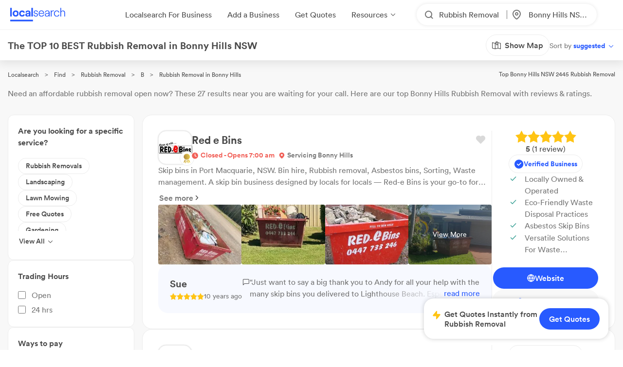

--- FILE ---
content_type: text/html; charset=utf-8
request_url: https://www.localsearch.com.au/find/rubbish-removal/bonny-hills-nsw
body_size: 806415
content:
<!doctype html>
<html lang="en">
  <head>
    <meta charset="utf-8">
    <meta name="viewport" content="width=device-width initial-scale=1 maximum-scale=1 user-scalable=no viewport-fit=cover shrink-to-fit=no interactive-widget=resizes-content">

    <meta http-equiv="X-UA-Compatible" content="IE=edge">
    <meta name="referrer" content="origin-when-cross-origin">
    
        

          <script>
            document.addEventListener("DOMContentLoaded", function() {
              
    var link = document.createElement("link");
    link.rel = "stylesheet";
    link.href = "https://d1azc1qln24ryf.cloudfront.net/232497/LSOnline/style-cf.css?cg25f9";
    document.head.appendChild(link);
  
              
    var link = document.createElement("link");
    link.rel = "stylesheet";
    link.href = "https://cdn.icomoon.io/232497/LSDesignSystem/style.css?pv7pml";
    document.head.appendChild(link);
  
            });
          </script>

          <title data-rh="true">10 BEST Rubbish Removal in Bonny Hills NSW 2445 | Localsearch</title>
          <meta data-rh="true" name="mobile-web-app-capable" content="yes"/><meta data-rh="true" name="application-name" content="Localsearch"/><meta data-rh="true" name="apple-mobile-web-app-capable" content="yes"/><meta data-rh="true" name="theme-color" content="#fff"/><meta data-rh="true" name="apple-mobile-web-app-capable" content="yes"/><meta data-rh="true" name="apple-mobile-web-app-status-bar-style" content="black-translucent"/><meta data-rh="true" name="apple-mobile-web-app-title" content="Localsearch"/><meta data-rh="true" name="msapplication-TileColor" content="#fff"/><meta data-rh="true" name="msapplication-TileImage" content="/public/assets/favicons/mstile-144x144.png"/><meta data-rh="true" name="msapplication-config" content="/public/assets/favicons/browserconfig.xml"/><meta data-rh="true" property="og:locale" content="en_AU"/><meta data-rh="true" property="og:site_name" content="Localsearch"/><meta data-rh="true" property="og:type" content="website"/><meta data-rh="true" name="twitter:site" content="@LocalsearchAU"/><meta data-rh="true" name="twitter:creator" content="@LocalsearchAU"/><meta data-rh="true" name="twitter:card" content="summary_large_image"/><meta data-rh="true" property="og:title" content="10 BEST Rubbish Removal in Bonny Hills NSW 2445 | Localsearch"/><meta data-rh="true" name="twitter:title" content="10 BEST Rubbish Removal in Bonny Hills NSW 2445 | Localsearch"/><meta data-rh="true" name="description" content="27 of the best Rubbish Removal in Bonny Hills NSW! Read the 118+ reviews, find payment options, send enquiries and so much more on Localsearch."/><meta data-rh="true" property="og:description" content="27 of the best Rubbish Removal in Bonny Hills NSW! Read the 118+ reviews, find payment options, send enquiries and so much more on Localsearch."/><meta data-rh="true" name="twitter:description" content="27 of the best Rubbish Removal in Bonny Hills NSW! Read the 118+ reviews, find payment options, send enquiries and so much more on Localsearch."/><meta data-rh="true" property="og:image" content="https://www.localsearch.com.au/public/assets/images/localsearch/localsearchWithBackground.jpg"/><meta data-rh="true" name="twitter:image" content="https://www.localsearch.com.au/public/assets/images/localsearch/localsearchWithBackground.jpg"/><meta data-rh="true" property="og:url" content="https://www.localsearch.com.au/find/rubbish-removal/bonny-hills-nsw"/><meta data-rh="true" name="twitter:url" content="https://www.localsearch.com.au/find/rubbish-removal/bonny-hills-nsw"/><meta data-rh="true" name="robots" content="index, follow"/>
          <link data-rh="true" rel="manifest" href="/public/assets/favicons/manifest.json"/><link data-rh="true" rel="shortcut icon" href="/public/assets/favicons/favicon.ico"/><link data-rh="true" rel="icon" type="image/png" sizes="16x16" href="/public/assets/favicons/favicon-16x16.png"/><link data-rh="true" rel="icon" type="image/png" sizes="32x32" href="/public/assets/favicons/favicon-32x32.png"/><link data-rh="true" rel="apple-touch-icon" sizes="57x57" href="/public/assets/favicons/apple-touch-icon-57x57.png"/><link data-rh="true" rel="apple-touch-icon" sizes="60x60" href="/public/assets/favicons/apple-touch-icon-60x60.png"/><link data-rh="true" rel="apple-touch-icon" sizes="72x72" href="/public/assets/favicons/apple-touch-icon-72x72.png"/><link data-rh="true" rel="apple-touch-icon" sizes="76x76" href="/public/assets/favicons/apple-touch-icon-76x76.png"/><link data-rh="true" rel="apple-touch-icon" sizes="114x114" href="/public/assets/favicons/apple-touch-icon-114x114.png"/><link data-rh="true" rel="apple-touch-icon" sizes="120x120" href="/public/assets/favicons/apple-touch-icon-120x120.png"/><link data-rh="true" rel="apple-touch-icon" sizes="144x144" href="/public/assets/favicons/apple-touch-icon-144x144.png"/><link data-rh="true" rel="apple-touch-icon" sizes="152x152" href="/public/assets/favicons/apple-touch-icon-152x152.png"/><link data-rh="true" rel="apple-touch-icon" sizes="167x167" href="/public/assets/favicons/apple-touch-icon-167x167.png"/><link data-rh="true" rel="apple-touch-icon" sizes="180x180" href="/public/assets/favicons/apple-touch-icon-180x180.png"/><link data-rh="true" rel="apple-touch-icon" sizes="1024x1024" href="/public/assets/favicons/apple-touch-icon-1024x1024.png"/><link data-rh="true" rel="apple-touch-startup-image" media="(device-width: 320px) and (device-height: 568px) and (-webkit-device-pixel-ratio: 2) and (orientation: portrait)" href="/public/assets/favicons/apple-touch-startup-image-640x1136.png"/><link data-rh="true" rel="apple-touch-startup-image" media="(device-width: 375px) and (device-height: 667px) and (-webkit-device-pixel-ratio: 2) and (orientation: portrait)" href="/public/assets/favicons/apple-touch-startup-image-750x1334.png"/><link data-rh="true" rel="apple-touch-startup-image" media="(device-width: 414px) and (device-height: 896px) and (-webkit-device-pixel-ratio: 2) and (orientation: portrait)" href="/public/assets/favicons/apple-touch-startup-image-828x1792.png"/><link data-rh="true" rel="apple-touch-startup-image" media="(device-width: 375px) and (device-height: 812px) and (-webkit-device-pixel-ratio: 3) and (orientation: portrait)" href="/public/assets/favicons/apple-touch-startup-image-1125x2436.png"/><link data-rh="true" rel="apple-touch-startup-image" media="(device-width: 414px) and (device-height: 736px) and (-webkit-device-pixel-ratio: 3) and (orientation: portrait)" href="/public/assets/favicons/apple-touch-startup-image-1242x2208.png"/><link data-rh="true" rel="apple-touch-startup-image" media="(device-width: 414px) and (device-height: 896px) and (-webkit-device-pixel-ratio: 3) and (orientation: portrait)" href="/public/assets/favicons/apple-touch-startup-image-1242x2688.png"/><link data-rh="true" rel="apple-touch-startup-image" media="(device-width: 768px) and (device-height: 1024px) and (-webkit-device-pixel-ratio: 2) and (orientation: portrait)" href="/public/assets/favicons/apple-touch-startup-image-1536x2048.png"/><link data-rh="true" rel="apple-touch-startup-image" media="(device-width: 834px) and (device-height: 1112px) and (-webkit-device-pixel-ratio: 2) and (orientation: portrait)" href="/public/assets/favicons/apple-touch-startup-image-1668x2224.png"/><link data-rh="true" rel="apple-touch-startup-image" media="(device-width: 834px) and (device-height: 1194px) and (-webkit-device-pixel-ratio: 2) and (orientation: portrait)" href="/public/assets/favicons/apple-touch-startup-image-1668x2388.png"/><link data-rh="true" rel="apple-touch-startup-image" media="(device-width: 1024px) and (device-height: 1366px) and (-webkit-device-pixel-ratio: 2) and (orientation: portrait)" href="/public/assets/favicons/apple-touch-startup-image-2048x2732.png"/><link data-rh="true" rel="apple-touch-startup-image" media="(device-width: 810px) and (device-height: 1080px) and (-webkit-device-pixel-ratio: 2) and (orientation: portrait)" href="/public/assets/favicons/apple-touch-startup-image-1620x2160.png"/><link data-rh="true" rel="apple-touch-startup-image" media="(device-width: 320px) and (device-height: 568px) and (-webkit-device-pixel-ratio: 2) and (orientation: landscape)" href="/public/assets/favicons/apple-touch-startup-image-1136x640.png"/><link data-rh="true" rel="apple-touch-startup-image" media="(device-width: 375px) and (device-height: 667px) and (-webkit-device-pixel-ratio: 2) and (orientation: landscape)" href="/public/assets/favicons/apple-touch-startup-image-1334x750.png"/><link data-rh="true" rel="apple-touch-startup-image" media="(device-width: 414px) and (device-height: 896px) and (-webkit-device-pixel-ratio: 2) and (orientation: landscape)" href="/public/assets/favicons/apple-touch-startup-image-1792x828.png"/><link data-rh="true" rel="apple-touch-startup-image" media="(device-width: 375px) and (device-height: 812px) and (-webkit-device-pixel-ratio: 3) and (orientation: landscape)" href="/public/assets/favicons/apple-touch-startup-image-2436x1125.png"/><link data-rh="true" rel="apple-touch-startup-image" media="(device-width: 414px) and (device-height: 736px) and (-webkit-device-pixel-ratio: 3) and (orientation: landscape)" href="/public/assets/favicons/apple-touch-startup-image-2208x1242.png"/><link data-rh="true" rel="apple-touch-startup-image" media="(device-width: 414px) and (device-height: 896px) and (-webkit-device-pixel-ratio: 3) and (orientation: landscape)" href="/public/assets/favicons/apple-touch-startup-image-2688x1242.png"/><link data-rh="true" rel="apple-touch-startup-image" media="(device-width: 768px) and (device-height: 1024px) and (-webkit-device-pixel-ratio: 2) and (orientation: landscape)" href="/public/assets/favicons/apple-touch-startup-image-2048x1536.png"/><link data-rh="true" rel="apple-touch-startup-image" media="(device-width: 834px) and (device-height: 1112px) and (-webkit-device-pixel-ratio: 2) and (orientation: landscape)" href="/public/assets/favicons/apple-touch-startup-image-2224x1668.png"/><link data-rh="true" rel="apple-touch-startup-image" media="(device-width: 834px) and (device-height: 1194px) and (-webkit-device-pixel-ratio: 2) and (orientation: landscape)" href="/public/assets/favicons/apple-touch-startup-image-2388x1668.png"/><link data-rh="true" rel="apple-touch-startup-image" media="(device-width: 1024px) and (device-height: 1366px) and (-webkit-device-pixel-ratio: 2) and (orientation: landscape)" href="/public/assets/favicons/apple-touch-startup-image-2732x2048.png"/><link data-rh="true" rel="apple-touch-startup-image" media="(device-width: 810px) and (device-height: 1080px) and (-webkit-device-pixel-ratio: 2) and (orientation: landscape)" href="/public/assets/favicons/apple-touch-startup-image-2160x1620.png"/><link data-rh="true" rel="canonical" href="https://www.localsearch.com.au/find/rubbish-removal/bonny-hills-nsw"/>
          <script data-rh="true" type="application/ld+json">{"@context":"http://schema.org","@type":"LocalBusiness","name":"Red e Bins","image":"https://asset-api-dynamic.localsearch.cloud/98/GRCL/4B7C24CD8A0644A4B5028D7E08201998_v1.png","url":"https://www.localsearch.com.au/profile/red-e-bins/lake-cathie-nsw/dixz","address":{"@type":"PostalAddress","addressLocality":"Lake Cathie","addressRegion":"NSW","postalCode":"2445"},"telephone":"0447 73 3246"}</script><script data-rh="true" type="application/ld+json">{"@context":"http://schema.org","@type":"LocalBusiness","name":"Sunny's Skips","image":"https://asset-api-dynamic.localsearch.cloud/01/GRCL/34B58C4390074E60BED02BB9539E1001_v1.png","url":"https://www.localsearch.com.au/profile/sunny-s-skips/port-macquarie-nsw-2444/8Qvb","address":{"@type":"PostalAddress","streetAddress":"12-16 Denham St","addressLocality":"Port Macquarie","addressRegion":"NSW","postalCode":"2444"},"telephone":"0437 42 6935"}</script><script data-rh="true" type="application/ld+json">{"@context":"http://schema.org","@type":"LocalBusiness","name":"Mase Rubbish Removal","image":"https://ls-asset-service.s3.ap-southeast-2.amazonaws.com/cmadixlqg000008i23tal875b/oq9qoihoj0k6xoelhf2drrzr","url":"https://www.localsearch.com.au/profile/mase-rubbish-removal/cmiwdu67a000x02js8aa3esth","address":{"@type":"PostalAddress","addressLocality":"Port Macquarie","addressRegion":"NSW","postalCode":"2444"},"telephone":"02 5513 6633"}</script><script data-rh="true" type="application/ld+json">{"@context":"http://schema.org","@type":"LocalBusiness","name":"Peter Stace Mowing","image":"https://asset-api-dynamic.localsearch.cloud/77/GRCL/0CEDF2F55BBC4DD68E8E351DD32FDA77_v1.png","url":"https://www.localsearch.com.au/profile/peter-stace-mowing/laurieton-nsw/iaGx","address":{"@type":"PostalAddress","addressLocality":"Laurieton","addressRegion":"NSW","postalCode":"2443"},"telephone":"0458 05 8200"}</script><script data-rh="true" type="application/ld+json">{"@context":"http://schema.org","@type":"LocalBusiness","name":"Steve's Handyman Services","image":"https://s3.ap-southeast-2.amazonaws.com/ls-asset-service/clichkgov000708jod45qa3qj/clp97uejz000y08l91go9etd1","url":"https://www.localsearch.com.au/profile/steves-handyman-services/cloxpqkva001p08l22arlc6yn","address":{"@type":"PostalAddress","addressLocality":"Laurieton","addressRegion":"NSW","postalCode":"2443"},"telephone":"0431 74 1721"}</script><script data-rh="true" type="application/ld+json">{"@context":"http://schema.org","@type":"LocalBusiness","name":"Easy Flow Removals","image":"https://ls-asset-service.s3.ap-southeast-2.amazonaws.com/clvk6y8kq000008ji9arb98mz/l7vng8wvz51f8fduuq99qk46","url":"https://www.localsearch.com.au/profile/easy-flow-removals/cm2mkhig6000d08l732th6ptl","address":{"@type":"PostalAddress","addressLocality":"Port Macquarie","addressRegion":"NSW","postalCode":"2444"},"telephone":"0435 72 7690"}</script><script data-rh="true" type="application/ld+json">{"@context":"http://schema.org","@type":"LocalBusiness","name":"2 The Tip Rubbish Removals","image":"https://asset-api-dynamic.localsearch.cloud/95/GRCL/B88E8905B3534D60A728213BFFE41595_v1.png","url":"https://www.localsearch.com.au/profile/2-the-tip-rubbish-removals/lake-cathie-nsw/ehqk","address":{"@type":"PostalAddress","addressLocality":"Lake Cathie","addressRegion":"NSW","postalCode":"2445"},"telephone":"0411 10 7867"}</script><script data-rh="true" type="application/ld+json">{"@context":"http://schema.org","@type":"LocalBusiness","name":"Little Green Truck Port Macquarie","image":"https://ls-asset-service.s3.ap-southeast-2.amazonaws.com/cm2snofc4000109mje6028qpi/xueblo4s2ny88talcofsfkpk","url":"https://www.localsearch.com.au/profile/little-green-truck-port-macquarie/port-macquarie-nsw-2444/cXOB","address":{"@type":"PostalAddress","addressLocality":"Port Macquarie","addressRegion":"NSW","postalCode":"2444"},"telephone":"0491 72 0186"}</script><script data-rh="true" type="application/ld+json">{"@context":"http://schema.org","@type":"LocalBusiness","name":"TM Property Maintenance","image":"https://ls-asset-service.s3.ap-southeast-2.amazonaws.com/cm7u9bitg000108l8h01tclu7/gzev4o6624w4ywsqcinfsv7p","url":"https://www.localsearch.com.au/profile/tm-property-maintenance/cm7u9jwzg000108l492l2hh33","address":{"@type":"PostalAddress","addressLocality":"Laurieton","addressRegion":"NSW","postalCode":"2443"},"telephone":"0478 80 6627"}</script><script data-rh="true" type="application/ld+json">{"@context":"http://schema.org","@type":"LocalBusiness","name":"Tidy Earthworks & Excavations","image":"https://ls-asset-service.s3.ap-southeast-2.amazonaws.com/cldn357qr000708l6bqcf9dx4/ck8n44a46ut1ih4sso3kldyw","url":"https://www.localsearch.com.au/profile/tidy-earthworks-excavations/kendall-nsw/fT31","address":{"@type":"PostalAddress","addressLocality":"Kendall","addressRegion":"NSW","postalCode":"2439"},"telephone":"0422 74 1475"}</script><script data-rh="true" type="application/ld+json">{"@context":"http://schema.org","@type":"LocalBusiness","name":"Tradesman For Hire","image":"https://ls-asset-service.s3.ap-southeast-2.amazonaws.com/clhy5aea7000c08mb03w537j8/cof8nonhdazqxf59t4zngg5s","url":"https://www.localsearch.com.au/profile/tradesman-for-hire-property-maintenance-handyman/port-macquarie-nsw-2444/0gDH","address":{"@type":"PostalAddress","addressLocality":"Kendall","addressRegion":"NSW","postalCode":"2439"},"telephone":"0407 95 2400"}</script><script data-rh="true" type="application/ld+json">{"@context":"http://schema.org","@type":"LocalBusiness","name":"Alpine Yard Cleaning & Rubbish Removal","image":"https://s3.ap-southeast-2.amazonaws.com/ls-asset-service/clhy50l6o000608l08dst1kk6/clt2r3a7p001h08i7fnyb46jy","url":"https://www.localsearch.com.au/profile/alpine-yard-cleaning/clt0myfkn000a08l6e2of2s1p","address":{"@type":"PostalAddress","addressLocality":"Port Macquarie","addressRegion":"NSW","postalCode":"2444"},"telephone":"0400 07 1544"}</script><script data-rh="true" type="application/ld+json">{"@context":"http://schema.org","@type":"LocalBusiness","name":"Lukes Local Freight","image":"https://ls-asset-service.s3.ap-southeast-2.amazonaws.com/clifjfnn7000808kydcty0das/tem04ca3cxnuoqu6pxdk5uez","url":"https://www.localsearch.com.au/profile/lukeslocalfreight/clifq7zao000808lcdive5s28","address":{"@type":"PostalAddress","streetAddress":"2/50 Production Drive","addressLocality":"Wauchope","addressRegion":"NSW","postalCode":"2446"},"telephone":"0401 48 8146"}</script><script data-rh="true" type="application/ld+json">{"@context":"http://schema.org","@type":"LocalBusiness","name":"Wauchope Transfer Station","image":"https://www.localsearch.com.au/public/assets/images/localsearch/placeholderLogo.png","url":"https://www.localsearch.com.au/profile/wauchope-transfer-station/wauchope-nsw/SvWX","address":{"@type":"PostalAddress","streetAddress":"31 Commerce St","addressLocality":"Wauchope","addressRegion":"NSW","postalCode":"2446"},"telephone":"02 6585 3542"}</script><script data-rh="true" type="application/ld+json">{"@context":"http://schema.org","@type":"LocalBusiness","name":"Colin Seddon VIP Lawns & Gardens","image":"https://s3.ap-southeast-2.amazonaws.com/ls-asset-service/cki6lq3yf000e08jr7b3c6nnm/clq4hac7l000108jw4zs11ecb","url":"https://www.localsearch.com.au/profile/colin-seddon-vip-lawns-gardens/port-macquarie-nsw-2444/7EKk","address":{"@type":"PostalAddress","addressLocality":"Port Macquarie","addressRegion":"NSW","postalCode":"2444"},"telephone":"0413 76 2005"}</script><script data-rh="true" type="application/ld+json">{"@context":"http://schema.org","@type":"LocalBusiness","name":"Mat Of All Trades","image":"https://s3.ap-southeast-2.amazonaws.com/ls-asset-service/cki6lppkt000d08jr3uz15acc/cliy77ylk000308l04qs161nj","url":"https://www.localsearch.com.au/profile/mat-of-all-trades/cliwbo1xv000908mj3itd4nbi","address":{"@type":"PostalAddress","addressLocality":"Port Macquarie","addressRegion":"NSW","postalCode":"2444"},"telephone":"0423 58 7947"}</script><script data-rh="true" type="application/ld+json">{"@context":"http://schema.org","@type":"LocalBusiness","name":"O'Mows Lawn Maintenance","image":"https://www.localsearch.com.au/public/assets/images/localsearch/placeholderLogo.png","url":"https://www.localsearch.com.au/profile/o-mows-lawn-maintenance/port-macquarie-nsw-2444/uWFi","address":{"@type":"PostalAddress","addressLocality":"Port Macquarie","addressRegion":"NSW","postalCode":"2444"},"telephone":"0437 21 7135"}</script><script data-rh="true" type="application/ld+json">{"@context":"http://schema.org","@type":"LocalBusiness","name":"Ricktrac Mini Excavations","image":"https://asset-api-dynamic.localsearch.cloud/E7/GRCL/60E1FDFA0AC546C2AB47649DA632EBE7_v1.png","url":"https://www.localsearch.com.au/profile/ricktrac-mini-excavations/port-macquarie-nsw-2444/FLae","address":{"@type":"PostalAddress","addressLocality":"Port Macquarie","addressRegion":"NSW","postalCode":"2444"},"telephone":"0404 11 1614"}</script><script data-rh="true" type="application/ld+json">{"@context":"http://schema.org","@type":"LocalBusiness","name":"TT Courier Service","image":"https://www.localsearch.com.au/public/assets/images/localsearch/placeholderLogo.png","url":"https://www.localsearch.com.au/profile/tt-courier-service/port-macquarie-nsw-2444/vgTY","address":{"@type":"PostalAddress","addressLocality":"Port Macquarie","addressRegion":"NSW","postalCode":"2444"},"telephone":"0477 77 7606"}</script><script data-rh="true" type="application/ld+json">{"@context":"http://schema.org","@type":"LocalBusiness","name":"Cotten”s Rubbish Removals & Property Maintenance","image":"https://www.localsearch.com.au/public/assets/images/localsearch/placeholderLogo.png","url":"https://www.localsearch.com.au/profile/cottens-rubbish-removals-and-property-maintenance/cm1a9k57r001h08l6eq0sfxo1","address":{"@type":"PostalAddress","addressLocality":"Wauchope","addressRegion":"NSW","postalCode":"2446"},"telephone":"0411 48 2674"}</script><script data-rh="true" type="application/ld+json">{"@context":"http://schema.org","@type":"LocalBusiness","name":"Precision Lawn & Property Services","image":"https://ls-asset-service.s3.ap-southeast-2.amazonaws.com/cm176gfzc000008ky1qac2sxk/t8wbhudxbsy3ojgzv23yhbna","url":"https://www.localsearch.com.au/profile/precision-lawn-and-property-service/cm15oa9at000b08js5babcbzx","address":{"@type":"PostalAddress","addressLocality":"Wauchope","addressRegion":"NSW","postalCode":"2446"},"telephone":"0487 05 1079"}</script><script data-rh="true" type="application/ld+json">{"@context":"http://schema.org","@type":"LocalBusiness","name":"Rick The Fixer","image":"https://asset-api-dynamic.localsearch.cloud/6D/GRCL/47E820CC75B5408C9A81BFE32D1F4A6D_v1.png","url":"https://www.localsearch.com.au/profile/rick-the-fixer/wauchope-nsw/pKhs","address":{"@type":"PostalAddress","addressLocality":"Wauchope","addressRegion":"NSW","postalCode":"2446"},"telephone":"0421 92 1148"}</script><script data-rh="true" type="application/ld+json">{"@context":"http://schema.org","@type":"LocalBusiness","name":"Scott Cooper Earthmoving","image":"https://asset-api-dynamic.localsearch.cloud/F2/GRCL/97D44E3E4EC54319B4D084FEF8101DF2_v1.png","url":"https://www.localsearch.com.au/profile/scott-cooper-earthmoving/wauchope-nsw/WGNd","address":{"@type":"PostalAddress","streetAddress":"191 High St","addressLocality":"Wauchope","addressRegion":"NSW","postalCode":"2446"},"telephone":"02 6585 6701"}</script><script data-rh="true" type="application/ld+json">{"@context":"http://schema.org","@type":"LocalBusiness","name":"Col's Gardening & Mowing","image":"https://www.localsearch.com.au/public/assets/images/localsearch/placeholderLogo.png","url":"https://www.localsearch.com.au/profile/col-s-gardening-mowing/wauchope-nsw/bYQh","address":{"@type":"PostalAddress","streetAddress":"19 Clareville Ave","addressLocality":"Wauchope","addressRegion":"NSW","postalCode":"2446"},"telephone":"0427 29 2474"}</script><script data-rh="true" type="application/ld+json">{"@context":"http://schema.org","@type":"LocalBusiness","name":"KMJ Mini Excavation","image":"https://s3.ap-southeast-2.amazonaws.com/ls-asset-service/clhy5ciih000c08mpaljwcq7h/clsaarkte000508l5amlmdqwi","url":"https://www.localsearch.com.au/profile/kmj-mini-excavation-services/redbank-nsw/n82S","address":{"@type":"PostalAddress","streetAddress":"418 Pembrooke Rd","addressLocality":"Redbank","addressRegion":"NSW","postalCode":"2446"},"telephone":"0408 77 3617"}</script><script data-rh="true" type="application/ld+json">{"@context":"http://schema.org","@type":"LocalBusiness","name":"Cairncross Waste Management Facility","image":"https://www.localsearch.com.au/public/assets/images/localsearch/placeholderLogo.png","url":"https://www.localsearch.com.au/profile/cairncross-waste-management-facility/pembrooke-nsw/KA53","address":{"@type":"PostalAddress","streetAddress":"351 Telegraph Point Rd","addressLocality":"Pembrooke","addressRegion":"NSW","postalCode":"2446"},"telephone":"02 6585 0738"}</script><script data-rh="true" type="application/ld+json">{"@context":"http://schema.org","@type":"LocalBusiness","name":"Barrington Coast Removals","image":"https://s3.ap-southeast-2.amazonaws.com/ls-asset-service/clkjfnp2n000608mh56hb2vqj/clkjg8j8c000508ksf7ex2dj2","url":"https://www.localsearch.com.au/profile/barrington-coast-removals/clkjg70ar000h08jug2lveaa9","address":{"@type":"PostalAddress","addressLocality":"Krambach","addressRegion":"NSW","postalCode":"2429"},"telephone":"0466 93 4506"}</script><script data-rh="true" type="application/ld+json">{"@context":"http://schema.org","@type":"Product","name":"Rubbish Removal Bonny Hills NSW","description":"Bonny Hills NSW 2445","image":"https://www.localsearch.com.au/public/assets/images/localsearch/placeholderLogo.png","brand":{"@type":"Brand","name":"Localsearch"},"aggregateRating":{"@type":"AggregateRating","reviewCount":118,"ratingValue":4.9,"worstRating":1,"bestRating":5},"reviews":[{"@type":"Review","author":{"@type":"Person","name":"Jo-Anne Critchley "},"datePublished":"2022-07-27","description":"Gerard did a terrific job. He was friendly, punctual & did exactly what I needed. I highly recommend his service.","name":"Review for 2 The Tip Rubbish Removals","reviewRating":{"@type":"Rating","ratingValue":5}},{"@type":"Review","author":{"@type":"Person","name":"Sue"},"datePublished":"2020-08-30","description":"Just want to say a big thank you to Andy for all your help with the many skip bins you delivered to Lighthouse Beach.  Especially at short notice.  Highly recommended to others.  Sue","name":"Review for Red e Bins","reviewRating":{"@type":"Rating","ratingValue":5}},{"@type":"Review","author":{"@type":"Person","name":"Mark Perry"},"datePublished":"2025-03-31","description":"Matt and is offsider were great, they stayed in contact with time of arrival.\nThey took all care with my items and problem solved very quickly for areas that were tight to get through. Great price too.\nThanks fellers.👍","name":"Review for Little Green Truck Port Macquarie","reviewRating":{"@type":"Rating","ratingValue":5}},{"@type":"Review","author":{"@type":"Person","name":"Marlene"},"datePublished":"2022-02-11","description":"Yard was badly I need of attention, an excellent job done by Peter and I now have a very tidy yard and look forward to Peter keeping it neat and tidy.","name":"Review for Peter Stace Mowing","reviewRating":{"@type":"Rating","ratingValue":5}},{"@type":"Review","author":{"@type":"Person","name":"Anne Elliott"},"datePublished":"2026-01-22","description":"Great work. He was on time and his work was very professiona.  l am planning on getting Rick back for more jobs.","name":"Review for Rick The Fixer","reviewRating":{"@type":"Rating","ratingValue":5}}]}</script><script data-rh="true" type="application/ld+json">{"@context":"https://schema.org","@type":"BreadcrumbList","itemListElement":[{"@type":"ListItem","position":1,"name":"Localsearch","item":"https://www.localsearch.com.au/"},{"@type":"ListItem","position":2,"name":"Find","item":"https://www.localsearch.com.au/find"},{"@type":"ListItem","position":3,"name":"Rubbish Removal Near Me","item":"https://www.localsearch.com.au/find/rubbish-removal"},{"@type":"ListItem","position":4,"name":"B","item":"https://www.localsearch.com.au/find/rubbish-removal/b"},{"@type":"ListItem","position":5,"name":"Rubbish Removal Bonny Hills"}]}</script><script data-rh="true" defer="true" src="https://cdn.optimizely.com/js/26419890619.js"></script>
          <style data-styled="true" data-styled-version="5.3.11">.fLaKHP{-webkit-text-decoration:none;text-decoration:none;cursor:pointer;color:#2962ff;color:#4a4a4a;font-size:12px;}/*!sc*/
.fLaKHP:hover{color:#285aff;cursor:pointer;}/*!sc*/
.fZmTfs{-webkit-text-decoration:none;text-decoration:none;cursor:pointer;color:#2962ff;color:#4a4a4a;font-size:12px;}/*!sc*/
.fZmTfs:hover{color:#4a4a4a;cursor:default;}/*!sc*/
.fZHMhH{-webkit-text-decoration:none;text-decoration:none;cursor:pointer;color:#2962ff;}/*!sc*/
.cLlDJB{-webkit-text-decoration:none;text-decoration:none;cursor:pointer;color:#2962ff;max-width:100%;}/*!sc*/
.fXEEqF{-webkit-text-decoration:none;text-decoration:none;cursor:pointer;color:#2962ff;pointer-events:undefined;}/*!sc*/
.AVEW{-webkit-text-decoration:none;text-decoration:none;cursor:pointer;color:#2962ff;max-width:100%;min-width:-webkit-fit-content;min-width:-moz-fit-content;min-width:fit-content;}/*!sc*/
.izPqhG{-webkit-text-decoration:none;text-decoration:none;cursor:pointer;color:#2962ff;max-width:-webkit-fit-content;max-width:-moz-fit-content;max-width:fit-content;}/*!sc*/
.eZOVcR{-webkit-text-decoration:none;text-decoration:none;cursor:pointer;color:#2962ff;max-width:100%;gap:xxs;}/*!sc*/
.iIergj{-webkit-text-decoration:none;text-decoration:none;cursor:pointer;color:#2962ff;-webkit-flex-direction:row;-ms-flex-direction:row;flex-direction:row;gap:xxs;position:relative;}/*!sc*/
.bhMvEm{-webkit-text-decoration:none;text-decoration:none;cursor:pointer;color:#2962ff;max-width:100%;width:100%;}/*!sc*/
.eWuUZZ{-webkit-text-decoration:none;text-decoration:none;cursor:pointer;color:#2962ff;pointer-events:none;}/*!sc*/
data-styled.g3[id="Anchor-sc-n6dour-0"]{content:"fLaKHP,fZmTfs,fZHMhH,cLlDJB,fXEEqF,AVEW,izPqhG,eZOVcR,iIergj,bhMvEm,eWuUZZ,"}/*!sc*/
.daZgvP{position:relative;display:inline-block;}/*!sc*/
.cwyfIr{display:-webkit-box;display:-webkit-flex;display:-ms-flexbox;display:flex;-webkit-align-items:flex-start;-webkit-box-align:flex-start;-ms-flex-align:flex-start;align-items:flex-start;-webkit-box-pack:justify;-webkit-justify-content:space-between;-ms-flex-pack:justify;justify-content:space-between;gap:0;}/*!sc*/
.jybJlc{-webkit-flex:1 1 auto;-ms-flex:1 1 auto;flex:1 1 auto;}/*!sc*/
.hTLfLJ{display:-webkit-box;display:-webkit-flex;display:-ms-flexbox;display:flex;-webkit-align-items:center;-webkit-box-align:center;-ms-flex-align:center;align-items:center;}/*!sc*/
.bfPaIY{display:-webkit-box;display:-webkit-flex;display:-ms-flexbox;display:flex;max-width:580px;text-align:center;margin-top:48px;}/*!sc*/
.jSfhzR{display:-webkit-box;display:-webkit-flex;display:-ms-flexbox;display:flex;-webkit-flex-direction:row;-ms-flex-direction:row;flex-direction:row;-webkit-box-pack:center;-webkit-justify-content:center;-ms-flex-pack:center;justify-content:center;}/*!sc*/
.dMXJQZ{padding:30px;width:100%;margin-top:50px;}/*!sc*/
.dWaYqA{display:-webkit-box;display:-webkit-flex;display:-ms-flexbox;display:flex;-webkit-flex-direction:row;-ms-flex-direction:row;flex-direction:row;-webkit-box-pack:justify;-webkit-justify-content:space-between;-ms-flex-pack:justify;justify-content:space-between;-webkit-align-items:flex-start;-webkit-box-align:flex-start;-ms-flex-align:flex-start;align-items:flex-start;}/*!sc*/
.hXTAbN{display:-webkit-box;display:-webkit-flex;display:-ms-flexbox;display:flex;}/*!sc*/
.eutHDF{display:-webkit-box;display:-webkit-flex;display:-ms-flexbox;display:flex;-webkit-flex-direction:row;-ms-flex-direction:row;flex-direction:row;-webkit-align-items:baseline;-webkit-box-align:baseline;-ms-flex-align:baseline;align-items:baseline;}/*!sc*/
.fmYXeh{display:-webkit-box;display:-webkit-flex;display:-ms-flexbox;display:flex;-webkit-flex-direction:row;-ms-flex-direction:row;flex-direction:row;padding-top:24px;padding-bottom:24px;-webkit-align-items:center;-webkit-box-align:center;-ms-flex-align:center;align-items:center;-webkit-box-pack:center;-webkit-justify-content:center;-ms-flex-pack:center;justify-content:center;margin-top:1em;}/*!sc*/
.fQHXFt{display:-webkit-box;display:-webkit-flex;display:-ms-flexbox;display:flex;-webkit-flex-direction:row;-ms-flex-direction:row;flex-direction:row;}/*!sc*/
.cYafmc{display:-webkit-box;display:-webkit-flex;display:-ms-flexbox;display:flex;padding-top:16px;}/*!sc*/
.iKalxx{display:-webkit-box;display:-webkit-flex;display:-ms-flexbox;display:flex;padding-top:24px;padding-bottom:24px;-webkit-align-items:center;-webkit-box-align:center;-ms-flex-align:center;align-items:center;-webkit-box-pack:center;-webkit-justify-content:center;-ms-flex-pack:center;justify-content:center;margin-top:1em;}/*!sc*/
.cFHVDc{padding:30px;width:100%;margin-top:0;}/*!sc*/
.iTxYcv{display:-webkit-box;display:-webkit-flex;display:-ms-flexbox;display:flex;padding-top:8px;}/*!sc*/
.eeWpdh{padding-top:12px;padding-bottom:12px;}/*!sc*/
.UrCsN{display:block;height:100%;}/*!sc*/
.hykLMz{-webkit-flex:0 0 100%;-ms-flex:0 0 100%;flex:0 0 100%;min-width:100%;}/*!sc*/
data-styled.g5[id="Container-sc-1g8msrl-0"]{content:"daZgvP,cwyfIr,jybJlc,hTLfLJ,bfPaIY,jSfhzR,dMXJQZ,dWaYqA,hXTAbN,eutHDF,fmYXeh,fQHXFt,cYafmc,iKalxx,cFHVDc,iTxYcv,eeWpdh,UrCsN,hykLMz,"}/*!sc*/
.ijytdF{background:0;border:0;padding:0;cursor:pointer;-webkit-appearance:none;-moz-appearance:none;appearance:none;-webkit-user-select:none;-moz-user-select:none;-ms-user-select:none;user-select:none;outline:none;width:auto;min-width:unset;border:false;}/*!sc*/
.kJKzOA{background:0;border:0;padding:0;cursor:pointer;-webkit-appearance:none;-moz-appearance:none;appearance:none;-webkit-user-select:none;-moz-user-select:none;-ms-user-select:none;user-select:none;outline:none;}/*!sc*/
data-styled.g9[id="EmptyButton__StyledButton-sc-1kh95cn-0"]{content:"ijytdF,kJKzOA,"}/*!sc*/
.fhnvAm{position:relative;display:inline-block;box-sizing:border-box;height:44px;width:100%;min-width:120px;border:none;padding-left:12px;padding-right:12px;font-size:16px;font-weight:600;border-radius:100px;white-space:nowrap;cursor:pointer;-webkit-appearance:none;-moz-appearance:none;appearance:none;-webkit-user-select:none;-moz-user-select:none;-ms-user-select:none;user-select:none;outline:none;text-overflow:ellipsis;overflow:hidden;color:#6D7478;font-family:Circular;width:auto;min-width:unset;border:false;}/*!sc*/
.fhnvAm:hover{box-shadow:1px 1px 2px 0 rgba(125,125,125,0.6);}/*!sc*/
.fhnvAm:active{box-shadow:none;}/*!sc*/
.fhnvAm[disabled]{background:#bbbbbb;border:none;}/*!sc*/
.fhnvAm[disabled]:hover{box-shadow:none;cursor:not-allowed;}/*!sc*/
data-styled.g10[id="Button__StyledButton-sc-f66zqt-0"]{content:"fhnvAm,"}/*!sc*/
.clyZKI{display:inline-block;-webkit-transform:translateY(2px);-ms-transform:translateY(2px);transform:translateY(2px);}/*!sc*/
.iyQRkZ{display:inline-block;}/*!sc*/
data-styled.g16[id="Icon-sc-1hzg5gi-0"]{content:"clyZKI,iyQRkZ,"}/*!sc*/
.ejwmme{line-height:1.4em;font-family:Circular;border-bottom:2px solid #ececec;padding-bottom:8px;}/*!sc*/
.dLYgVp{line-height:1.4em;font-family:Circular;}/*!sc*/
data-styled.g23[id="Text-sc-atjeef-0"]{content:"ejwmme,dLYgVp,"}/*!sc*/
.ixizUJ{-webkit-flex-direction:column;-ms-flex-direction:column;flex-direction:column;}/*!sc*/
.ldxlLd{-webkit-flex-direction:row;-ms-flex-direction:row;flex-direction:row;}/*!sc*/
data-styled.g71[id="sc-aXZVg"]{content:"ixizUJ,ldxlLd,"}/*!sc*/
.dQYDON{cursor:pointer;background:rgba(255,255,255,0);border:0;padding:0;margin:0;-webkit-appearance:none;-moz-appearance:none;appearance:none;-webkit-appearance:none;-moz-appearance:none;-webkit-user-select:none;-moz-user-select:none;-ms-user-select:none;user-select:none;outline:none;-webkit-text-decoration:none;text-decoration:none;text-transform:none;font-family:inherit;font-size:inherit;font-weight:inherit;line-height:inherit;font-style:inherit;display:-webkit-inline-box;display:-webkit-inline-flex;display:-ms-inline-flexbox;display:inline-flex;-webkit-box-pack:center;-webkit-justify-content:center;-ms-flex-pack:center;justify-content:center;-webkit-align-items:center;-webkit-box-align:center;-ms-flex-align:center;align-items:center;height:-webkit-fit-content;height:-moz-fit-content;height:fit-content;cursor:pointer;}/*!sc*/
.dQYDON:disabled{cursor:default;}/*!sc*/
.kKNJiR{cursor:pointer;background:rgba(255,255,255,0);border:0;padding:0;margin:0;-webkit-appearance:none;-moz-appearance:none;appearance:none;-webkit-appearance:none;-moz-appearance:none;-webkit-user-select:none;-moz-user-select:none;-ms-user-select:none;user-select:none;outline:none;-webkit-text-decoration:none;text-decoration:none;text-transform:none;font-family:inherit;font-size:inherit;font-weight:inherit;line-height:inherit;font-style:inherit;display:-webkit-inline-box;display:-webkit-inline-flex;display:-ms-inline-flexbox;display:inline-flex;-webkit-box-pack:center;-webkit-justify-content:center;-ms-flex-pack:center;justify-content:center;-webkit-align-items:center;-webkit-box-align:center;-ms-flex-align:center;align-items:center;height:-webkit-fit-content;height:-moz-fit-content;height:fit-content;cursor:pointer;position:relative;}/*!sc*/
.kKNJiR:disabled{cursor:default;}/*!sc*/
.kyoBju{cursor:pointer;background:rgba(255,255,255,0);border:0;padding:0;margin:0;-webkit-appearance:none;-moz-appearance:none;appearance:none;-webkit-appearance:none;-moz-appearance:none;-webkit-user-select:none;-moz-user-select:none;-ms-user-select:none;user-select:none;outline:none;-webkit-text-decoration:none;text-decoration:none;text-transform:none;font-family:inherit;font-size:inherit;font-weight:inherit;line-height:inherit;font-style:inherit;display:-webkit-inline-box;display:-webkit-inline-flex;display:-ms-inline-flexbox;display:inline-flex;-webkit-box-pack:center;-webkit-justify-content:center;-ms-flex-pack:center;justify-content:center;-webkit-align-items:center;-webkit-box-align:center;-ms-flex-align:center;align-items:center;height:-webkit-fit-content;height:-moz-fit-content;height:fit-content;cursor:pointer;width:-webkit-fit-content !important;width:-moz-fit-content !important;width:fit-content !important;max-width:100%;z-index:3;position:relative;gap:0.5rem;-webkit-flex-direction:row;-ms-flex-direction:row;flex-direction:row;}/*!sc*/
.kyoBju:disabled{cursor:default;}/*!sc*/
@supports (-webkit-touch-callout:none) and (not (translate:none)){.kyoBju{margin-left:calc( (-1 * 0.5rem) + 0rem ) !important;}.kyoBju > *{margin-left:calc( 0.5rem + 0rem ) !important;}}/*!sc*/
.ixvkl{cursor:pointer;background:rgba(255,255,255,0);border:0;padding:0;margin:0;-webkit-appearance:none;-moz-appearance:none;appearance:none;-webkit-appearance:none;-moz-appearance:none;-webkit-user-select:none;-moz-user-select:none;-ms-user-select:none;user-select:none;outline:none;-webkit-text-decoration:none;text-decoration:none;text-transform:none;font-family:inherit;font-size:inherit;font-weight:inherit;line-height:inherit;font-style:inherit;display:-webkit-inline-box;display:-webkit-inline-flex;display:-ms-inline-flexbox;display:inline-flex;-webkit-box-pack:center;-webkit-justify-content:center;-ms-flex-pack:center;justify-content:center;-webkit-align-items:center;-webkit-box-align:center;-ms-flex-align:center;align-items:center;height:-webkit-fit-content;height:-moz-fit-content;height:fit-content;cursor:pointer;width:50% !important;max-width:100%;gap:0.5rem;-webkit-flex:1;-ms-flex:1;flex:1;}/*!sc*/
.ixvkl:disabled{cursor:default;}/*!sc*/
@supports (-webkit-touch-callout:none) and (not (translate:none)){.ixvkl{margin-left:calc( (-1 * 0.5rem) + 0rem ) !important;}.ixvkl > *{margin-left:calc( 0.5rem + 0rem ) !important;}}/*!sc*/
.TfkoT{cursor:pointer;background:rgba(255,255,255,0);border:0;padding:0;margin:0;-webkit-appearance:none;-moz-appearance:none;appearance:none;-webkit-appearance:none;-moz-appearance:none;-webkit-user-select:none;-moz-user-select:none;-ms-user-select:none;user-select:none;outline:none;-webkit-text-decoration:none;text-decoration:none;text-transform:none;font-family:inherit;font-size:inherit;font-weight:inherit;line-height:inherit;font-style:inherit;display:-webkit-inline-box;display:-webkit-inline-flex;display:-ms-inline-flexbox;display:inline-flex;-webkit-box-pack:center;-webkit-justify-content:center;-ms-flex-pack:center;justify-content:center;-webkit-align-items:center;-webkit-box-align:center;-ms-flex-align:center;align-items:center;height:-webkit-fit-content;height:-moz-fit-content;height:fit-content;cursor:pointer;margin-left:auto;width:50% !important;max-width:100%;gap:0.5rem;-webkit-flex:1;-ms-flex:1;flex:1;}/*!sc*/
.TfkoT:disabled{cursor:default;}/*!sc*/
@supports (-webkit-touch-callout:none) and (not (translate:none)){.TfkoT{margin-left:calc( (-1 * 0.5rem) + 0rem ) !important;}.TfkoT > *{margin-left:calc( 0.5rem + 0rem ) !important;}}/*!sc*/
.hyazxb{cursor:pointer;background:rgba(255,255,255,0);border:0;padding:0;margin:0;-webkit-appearance:none;-moz-appearance:none;appearance:none;-webkit-appearance:none;-moz-appearance:none;-webkit-user-select:none;-moz-user-select:none;-ms-user-select:none;user-select:none;outline:none;-webkit-text-decoration:none;text-decoration:none;text-transform:none;font-family:inherit;font-size:inherit;font-weight:inherit;line-height:inherit;font-style:inherit;display:-webkit-inline-box;display:-webkit-inline-flex;display:-ms-inline-flexbox;display:inline-flex;-webkit-box-pack:center;-webkit-justify-content:center;-ms-flex-pack:center;justify-content:center;-webkit-align-items:center;-webkit-box-align:center;-ms-flex-align:center;align-items:center;height:-webkit-fit-content;height:-moz-fit-content;height:fit-content;cursor:pointer;max-width:100%;}/*!sc*/
.hyazxb:disabled{cursor:default;}/*!sc*/
.uFRme{cursor:pointer;background:rgba(255,255,255,0);border:0;padding:0;margin:0;-webkit-appearance:none;-moz-appearance:none;appearance:none;-webkit-appearance:none;-moz-appearance:none;-webkit-user-select:none;-moz-user-select:none;-ms-user-select:none;user-select:none;outline:none;-webkit-text-decoration:none;text-decoration:none;text-transform:none;font-family:inherit;font-size:inherit;font-weight:inherit;line-height:inherit;font-style:inherit;display:-webkit-inline-box;display:-webkit-inline-flex;display:-ms-inline-flexbox;display:inline-flex;-webkit-box-pack:center;-webkit-justify-content:center;-ms-flex-pack:center;justify-content:center;-webkit-align-items:center;-webkit-box-align:center;-ms-flex-align:center;align-items:center;height:-webkit-fit-content;height:-moz-fit-content;height:fit-content;cursor:pointer;width:100%;}/*!sc*/
.uFRme:disabled{cursor:default;}/*!sc*/
.dYuXIS{cursor:pointer;background:rgba(255,255,255,0);border:0;padding:0;margin:0;-webkit-appearance:none;-moz-appearance:none;appearance:none;-webkit-appearance:none;-moz-appearance:none;-webkit-user-select:none;-moz-user-select:none;-ms-user-select:none;user-select:none;outline:none;-webkit-text-decoration:none;text-decoration:none;text-transform:none;font-family:inherit;font-size:inherit;font-weight:inherit;line-height:inherit;font-style:inherit;display:-webkit-inline-box;display:-webkit-inline-flex;display:-ms-inline-flexbox;display:inline-flex;-webkit-box-pack:center;-webkit-justify-content:center;-ms-flex-pack:center;justify-content:center;-webkit-align-items:center;-webkit-box-align:center;-ms-flex-align:center;align-items:center;height:-webkit-fit-content;height:-moz-fit-content;height:fit-content;cursor:pointer;height:183px;width:100%;position:relative;}/*!sc*/
.dYuXIS:disabled{cursor:default;}/*!sc*/
.OjIXX{cursor:pointer;background:rgba(255,255,255,0);border:0;padding:0;margin:0;-webkit-appearance:none;-moz-appearance:none;appearance:none;-webkit-appearance:none;-moz-appearance:none;-webkit-user-select:none;-moz-user-select:none;-ms-user-select:none;user-select:none;outline:none;-webkit-text-decoration:none;text-decoration:none;text-transform:none;font-family:inherit;font-size:inherit;font-weight:inherit;line-height:inherit;font-style:inherit;display:-webkit-inline-box;display:-webkit-inline-flex;display:-ms-inline-flexbox;display:inline-flex;-webkit-box-pack:center;-webkit-justify-content:center;-ms-flex-pack:center;justify-content:center;-webkit-align-items:center;-webkit-box-align:center;-ms-flex-align:center;align-items:center;height:-webkit-fit-content;height:-moz-fit-content;height:fit-content;cursor:pointer;max-width:100%;gap:0.5rem;color:#285aff;}/*!sc*/
.OjIXX:disabled{cursor:default;}/*!sc*/
@supports (-webkit-touch-callout:none) and (not (translate:none)){.OjIXX{margin-left:calc( (-1 * 0.5rem) + 0rem ) !important;}.OjIXX > *{margin-left:calc( 0.5rem + 0rem ) !important;}}/*!sc*/
.jvgSSY{cursor:pointer;background:rgba(255,255,255,0);border:0;padding:0;margin:0;-webkit-appearance:none;-moz-appearance:none;appearance:none;-webkit-appearance:none;-moz-appearance:none;-webkit-user-select:none;-moz-user-select:none;-ms-user-select:none;user-select:none;outline:none;-webkit-text-decoration:none;text-decoration:none;text-transform:none;font-family:inherit;font-size:inherit;font-weight:inherit;line-height:inherit;font-style:inherit;display:-webkit-inline-box;display:-webkit-inline-flex;display:-ms-inline-flexbox;display:inline-flex;-webkit-box-pack:center;-webkit-justify-content:center;-ms-flex-pack:center;justify-content:center;-webkit-align-items:center;-webkit-box-align:center;-ms-flex-align:center;align-items:center;height:-webkit-fit-content;height:-moz-fit-content;height:fit-content;cursor:pointer;min-width:-webkit-fit-content;min-width:-moz-fit-content;min-width:fit-content;max-width:100%;}/*!sc*/
.jvgSSY:disabled{cursor:default;}/*!sc*/
.ebUtEN{cursor:pointer;background:rgba(255,255,255,0);border:0;padding:0;margin:0;-webkit-appearance:none;-moz-appearance:none;appearance:none;-webkit-appearance:none;-moz-appearance:none;-webkit-user-select:none;-moz-user-select:none;-ms-user-select:none;user-select:none;outline:none;-webkit-text-decoration:none;text-decoration:none;text-transform:none;font-family:inherit;font-size:inherit;font-weight:inherit;line-height:inherit;font-style:inherit;display:-webkit-inline-box;display:-webkit-inline-flex;display:-ms-inline-flexbox;display:inline-flex;-webkit-box-pack:center;-webkit-justify-content:center;-ms-flex-pack:center;justify-content:center;-webkit-align-items:center;-webkit-box-align:center;-ms-flex-align:center;align-items:center;height:-webkit-fit-content;height:-moz-fit-content;height:fit-content;cursor:pointer;width:-webkit-fit-content;width:-moz-fit-content;width:fit-content;}/*!sc*/
.ebUtEN:disabled{cursor:default;}/*!sc*/
.kiyjAE{cursor:pointer;background:rgba(255,255,255,0);border:0;padding:0;margin:0;-webkit-appearance:none;-moz-appearance:none;appearance:none;-webkit-appearance:none;-moz-appearance:none;-webkit-user-select:none;-moz-user-select:none;-ms-user-select:none;user-select:none;outline:none;-webkit-text-decoration:none;text-decoration:none;text-transform:none;font-family:inherit;font-size:inherit;font-weight:inherit;line-height:inherit;font-style:inherit;display:-webkit-inline-box;display:-webkit-inline-flex;display:-ms-inline-flexbox;display:inline-flex;-webkit-box-pack:center;-webkit-justify-content:center;-ms-flex-pack:center;justify-content:center;-webkit-align-items:center;-webkit-box-align:center;-ms-flex-align:center;align-items:center;height:-webkit-fit-content;height:-moz-fit-content;height:fit-content;cursor:pointer;max-width:-webkit-fit-content;max-width:-moz-fit-content;max-width:fit-content;}/*!sc*/
.kiyjAE:disabled{cursor:default;}/*!sc*/
.kTAVMW{cursor:pointer;background:rgba(255,255,255,0);border:0;padding:0;margin:0;-webkit-appearance:none;-moz-appearance:none;appearance:none;-webkit-appearance:none;-moz-appearance:none;-webkit-user-select:none;-moz-user-select:none;-ms-user-select:none;user-select:none;outline:none;-webkit-text-decoration:none;text-decoration:none;text-transform:none;font-family:inherit;font-size:inherit;font-weight:inherit;line-height:inherit;font-style:inherit;display:-webkit-inline-box;display:-webkit-inline-flex;display:-ms-inline-flexbox;display:inline-flex;-webkit-box-pack:center;-webkit-justify-content:center;-ms-flex-pack:center;justify-content:center;-webkit-align-items:center;-webkit-box-align:center;-ms-flex-align:center;align-items:center;height:-webkit-fit-content;height:-moz-fit-content;height:fit-content;cursor:pointer;height:32px;width:-webkit-fit-content;width:-moz-fit-content;width:fit-content;}/*!sc*/
.kTAVMW:disabled{cursor:default;}/*!sc*/
.eCBcOZ{cursor:pointer;background:rgba(255,255,255,0);border:0;padding:0;margin:0;-webkit-appearance:none;-moz-appearance:none;appearance:none;-webkit-appearance:none;-moz-appearance:none;-webkit-user-select:none;-moz-user-select:none;-ms-user-select:none;user-select:none;outline:none;-webkit-text-decoration:none;text-decoration:none;text-transform:none;font-family:inherit;font-size:inherit;font-weight:inherit;line-height:inherit;font-style:inherit;display:-webkit-inline-box;display:-webkit-inline-flex;display:-ms-inline-flexbox;display:inline-flex;-webkit-box-pack:center;-webkit-justify-content:center;-ms-flex-pack:center;justify-content:center;-webkit-align-items:center;-webkit-box-align:center;-ms-flex-align:center;align-items:center;height:-webkit-fit-content;height:-moz-fit-content;height:fit-content;cursor:pointer;color:#9b9b9b;}/*!sc*/
.eCBcOZ:disabled{cursor:default;}/*!sc*/
.gyvGGm{cursor:pointer;background:rgba(255,255,255,0);border:0;padding:0;margin:0;-webkit-appearance:none;-moz-appearance:none;appearance:none;-webkit-appearance:none;-moz-appearance:none;-webkit-user-select:none;-moz-user-select:none;-ms-user-select:none;user-select:none;outline:none;-webkit-text-decoration:none;text-decoration:none;text-transform:none;font-family:inherit;font-size:inherit;font-weight:inherit;line-height:inherit;font-style:inherit;display:-webkit-inline-box;display:-webkit-inline-flex;display:-ms-inline-flexbox;display:inline-flex;-webkit-box-pack:center;-webkit-justify-content:center;-ms-flex-pack:center;justify-content:center;-webkit-align-items:center;-webkit-box-align:center;-ms-flex-align:center;align-items:center;height:-webkit-fit-content;height:-moz-fit-content;height:fit-content;cursor:pointer;margin-top:2rem;max-width:100%;}/*!sc*/
.gyvGGm:disabled{cursor:default;}/*!sc*/
.VlmfI{cursor:pointer;background:rgba(255,255,255,0);border:0;padding:0;margin:0;-webkit-appearance:none;-moz-appearance:none;appearance:none;-webkit-appearance:none;-moz-appearance:none;-webkit-user-select:none;-moz-user-select:none;-ms-user-select:none;user-select:none;outline:none;-webkit-text-decoration:none;text-decoration:none;text-transform:none;font-family:inherit;font-size:inherit;font-weight:inherit;line-height:inherit;font-style:inherit;display:-webkit-inline-box;display:-webkit-inline-flex;display:-ms-inline-flexbox;display:inline-flex;-webkit-box-pack:center;-webkit-justify-content:center;-ms-flex-pack:center;justify-content:center;-webkit-align-items:center;-webkit-box-align:center;-ms-flex-align:center;align-items:center;height:-webkit-fit-content;height:-moz-fit-content;height:fit-content;cursor:pointer;margin-top:1.25rem;max-width:100%;}/*!sc*/
.VlmfI:disabled{cursor:default;}/*!sc*/
.iekPUz{cursor:pointer;background:rgba(255,255,255,0);border:0;padding:0;margin:0;-webkit-appearance:none;-moz-appearance:none;appearance:none;-webkit-appearance:none;-moz-appearance:none;-webkit-user-select:none;-moz-user-select:none;-ms-user-select:none;user-select:none;outline:none;-webkit-text-decoration:none;text-decoration:none;text-transform:none;font-family:inherit;font-size:inherit;font-weight:inherit;line-height:inherit;font-style:inherit;display:-webkit-inline-box;display:-webkit-inline-flex;display:-ms-inline-flexbox;display:inline-flex;-webkit-box-pack:center;-webkit-justify-content:center;-ms-flex-pack:center;justify-content:center;-webkit-align-items:center;-webkit-box-align:center;-ms-flex-align:center;align-items:center;height:-webkit-fit-content;height:-moz-fit-content;height:fit-content;cursor:pointer;height:123px;z-index:3;position:relative;-webkit-flex:1;-ms-flex:1;flex:1;}/*!sc*/
.iekPUz:disabled{cursor:default;}/*!sc*/
.gvUmBO{cursor:pointer;background:rgba(255,255,255,0);border:0;padding:0;margin:0;-webkit-appearance:none;-moz-appearance:none;appearance:none;-webkit-appearance:none;-moz-appearance:none;-webkit-user-select:none;-moz-user-select:none;-ms-user-select:none;user-select:none;outline:none;-webkit-text-decoration:none;text-decoration:none;text-transform:none;font-family:inherit;font-size:inherit;font-weight:inherit;line-height:inherit;font-style:inherit;display:-webkit-inline-box;display:-webkit-inline-flex;display:-ms-inline-flexbox;display:inline-flex;-webkit-box-pack:center;-webkit-justify-content:center;-ms-flex-pack:center;justify-content:center;-webkit-align-items:center;-webkit-box-align:center;-ms-flex-align:center;align-items:center;height:-webkit-fit-content;height:-moz-fit-content;height:fit-content;cursor:pointer;max-width:100%;gap:0.5rem;}/*!sc*/
.gvUmBO:disabled{cursor:default;}/*!sc*/
@supports (-webkit-touch-callout:none) and (not (translate:none)){.gvUmBO{margin-left:calc( (-1 * 0.5rem) + 0rem ) !important;}.gvUmBO > *{margin-left:calc( 0.5rem + 0rem ) !important;}}/*!sc*/
.grDQOo{cursor:pointer;background:rgba(255,255,255,0);border:0;padding:0;margin:0;-webkit-appearance:none;-moz-appearance:none;appearance:none;-webkit-appearance:none;-moz-appearance:none;-webkit-user-select:none;-moz-user-select:none;-ms-user-select:none;user-select:none;outline:none;-webkit-text-decoration:none;text-decoration:none;text-transform:none;font-family:inherit;font-size:inherit;font-weight:inherit;line-height:inherit;font-style:inherit;display:-webkit-inline-box;display:-webkit-inline-flex;display:-ms-inline-flexbox;display:inline-flex;-webkit-box-pack:center;-webkit-justify-content:center;-ms-flex-pack:center;justify-content:center;-webkit-align-items:center;-webkit-box-align:center;-ms-flex-align:center;align-items:center;height:-webkit-fit-content;height:-moz-fit-content;height:fit-content;cursor:pointer;width:100%;max-width:100%;}/*!sc*/
.grDQOo:disabled{cursor:default;}/*!sc*/
.bEJNBw{cursor:pointer;background:rgba(255,255,255,0);border:0;padding:0;margin:0;-webkit-appearance:none;-moz-appearance:none;appearance:none;-webkit-appearance:none;-moz-appearance:none;-webkit-user-select:none;-moz-user-select:none;-ms-user-select:none;user-select:none;outline:none;-webkit-text-decoration:none;text-decoration:none;text-transform:none;font-family:inherit;font-size:inherit;font-weight:inherit;line-height:inherit;font-style:inherit;display:-webkit-inline-box;display:-webkit-inline-flex;display:-ms-inline-flexbox;display:inline-flex;-webkit-box-pack:center;-webkit-justify-content:center;-ms-flex-pack:center;justify-content:center;-webkit-align-items:center;-webkit-box-align:center;-ms-flex-align:center;align-items:center;height:-webkit-fit-content;height:-moz-fit-content;height:fit-content;cursor:pointer;margin-left:auto;width:50% !important;max-width:100%;gap:0.5rem;}/*!sc*/
.bEJNBw:disabled{cursor:default;}/*!sc*/
@supports (-webkit-touch-callout:none) and (not (translate:none)){.bEJNBw{margin-left:calc( (-1 * 0.5rem) + 0rem ) !important;}.bEJNBw > *{margin-left:calc( 0.5rem + 0rem ) !important;}}/*!sc*/
.dzKGsC{cursor:pointer;background:rgba(255,255,255,0);border:0;padding:0;margin:0;-webkit-appearance:none;-moz-appearance:none;appearance:none;-webkit-appearance:none;-moz-appearance:none;-webkit-user-select:none;-moz-user-select:none;-ms-user-select:none;user-select:none;outline:none;-webkit-text-decoration:none;text-decoration:none;text-transform:none;font-family:inherit;font-size:inherit;font-weight:inherit;line-height:inherit;font-style:inherit;display:-webkit-inline-box;display:-webkit-inline-flex;display:-ms-inline-flexbox;display:inline-flex;-webkit-box-pack:center;-webkit-justify-content:center;-ms-flex-pack:center;justify-content:center;-webkit-align-items:center;-webkit-box-align:center;-ms-flex-align:center;align-items:center;height:-webkit-fit-content;height:-moz-fit-content;height:fit-content;cursor:pointer;width:50% !important;max-width:100%;gap:0.5rem;}/*!sc*/
.dzKGsC:disabled{cursor:default;}/*!sc*/
@supports (-webkit-touch-callout:none) and (not (translate:none)){.dzKGsC{margin-left:calc( (-1 * 0.5rem) + 0rem ) !important;}.dzKGsC > *{margin-left:calc( 0.5rem + 0rem ) !important;}}/*!sc*/
.kNrVLK{cursor:pointer;background:rgba(255,255,255,0);border:0;padding:0;margin:0;-webkit-appearance:none;-moz-appearance:none;appearance:none;-webkit-appearance:none;-moz-appearance:none;-webkit-user-select:none;-moz-user-select:none;-ms-user-select:none;user-select:none;outline:none;-webkit-text-decoration:none;text-decoration:none;text-transform:none;font-family:inherit;font-size:inherit;font-weight:inherit;line-height:inherit;font-style:inherit;display:-webkit-inline-box;display:-webkit-inline-flex;display:-ms-inline-flexbox;display:inline-flex;-webkit-box-pack:center;-webkit-justify-content:center;-ms-flex-pack:center;justify-content:center;-webkit-align-items:center;-webkit-box-align:center;-ms-flex-align:center;align-items:center;height:-webkit-fit-content;height:-moz-fit-content;height:fit-content;cursor:pointer;height:90px;z-index:3;position:relative;-webkit-flex:1;-ms-flex:1;flex:1;}/*!sc*/
.kNrVLK:disabled{cursor:default;}/*!sc*/
.kVMinY{cursor:pointer;background:rgba(255,255,255,0);border:0;padding:0;margin:0;-webkit-appearance:none;-moz-appearance:none;appearance:none;-webkit-appearance:none;-moz-appearance:none;-webkit-user-select:none;-moz-user-select:none;-ms-user-select:none;user-select:none;outline:none;-webkit-text-decoration:none;text-decoration:none;text-transform:none;font-family:inherit;font-size:inherit;font-weight:inherit;line-height:inherit;font-style:inherit;display:-webkit-inline-box;display:-webkit-inline-flex;display:-ms-inline-flexbox;display:inline-flex;-webkit-box-pack:center;-webkit-justify-content:center;-ms-flex-pack:center;justify-content:center;-webkit-align-items:center;-webkit-box-align:center;-ms-flex-align:center;align-items:center;height:-webkit-fit-content;height:-moz-fit-content;height:fit-content;cursor:pointer;position:relative;gap:0.5rem;-webkit-flex-direction:row;-ms-flex-direction:row;flex-direction:row;}/*!sc*/
.kVMinY:disabled{cursor:default;}/*!sc*/
@supports (-webkit-touch-callout:none) and (not (translate:none)){.kVMinY{margin-left:calc( (-1 * 0.5rem) + 0rem ) !important;}.kVMinY > *{margin-left:calc( 0.5rem + 0rem ) !important;}}/*!sc*/
.cXpPps{cursor:pointer;background:rgba(255,255,255,0);border:0;padding:0;margin:0;-webkit-appearance:none;-moz-appearance:none;appearance:none;-webkit-appearance:none;-moz-appearance:none;-webkit-user-select:none;-moz-user-select:none;-ms-user-select:none;user-select:none;outline:none;-webkit-text-decoration:none;text-decoration:none;text-transform:none;font-family:inherit;font-size:inherit;font-weight:inherit;line-height:inherit;font-style:inherit;display:-webkit-inline-box;display:-webkit-inline-flex;display:-ms-inline-flexbox;display:inline-flex;-webkit-box-pack:center;-webkit-justify-content:center;-ms-flex-pack:center;justify-content:center;-webkit-align-items:center;-webkit-box-align:center;-ms-flex-align:center;align-items:center;height:-webkit-fit-content;height:-moz-fit-content;height:fit-content;cursor:pointer;height:100%;width:100%;}/*!sc*/
.cXpPps:disabled{cursor:default;}/*!sc*/
.geAogk{cursor:pointer;background:rgba(255,255,255,0);border:0;padding:0;margin:0;-webkit-appearance:none;-moz-appearance:none;appearance:none;-webkit-appearance:none;-moz-appearance:none;-webkit-user-select:none;-moz-user-select:none;-ms-user-select:none;user-select:none;outline:none;-webkit-text-decoration:none;text-decoration:none;text-transform:none;font-family:inherit;font-size:inherit;font-weight:inherit;line-height:inherit;font-style:inherit;display:-webkit-inline-box;display:-webkit-inline-flex;display:-ms-inline-flexbox;display:inline-flex;-webkit-box-pack:center;-webkit-justify-content:center;-ms-flex-pack:center;justify-content:center;-webkit-align-items:center;-webkit-box-align:center;-ms-flex-align:center;align-items:center;height:-webkit-fit-content;height:-moz-fit-content;height:fit-content;cursor:pointer;margin-top:0.75rem;max-width:100%;}/*!sc*/
.geAogk:disabled{cursor:default;}/*!sc*/
.iVpFKP{cursor:pointer;background:rgba(255,255,255,0);border:0;padding:0;margin:0;-webkit-appearance:none;-moz-appearance:none;appearance:none;-webkit-appearance:none;-moz-appearance:none;-webkit-user-select:none;-moz-user-select:none;-ms-user-select:none;user-select:none;outline:none;-webkit-text-decoration:none;text-decoration:none;text-transform:none;font-family:inherit;font-size:inherit;font-weight:inherit;line-height:inherit;font-style:inherit;display:-webkit-inline-box;display:-webkit-inline-flex;display:-ms-inline-flexbox;display:inline-flex;-webkit-box-pack:center;-webkit-justify-content:center;-ms-flex-pack:center;justify-content:center;-webkit-align-items:center;-webkit-box-align:center;-ms-flex-align:center;align-items:center;height:-webkit-fit-content;height:-moz-fit-content;height:fit-content;cursor:pointer;margin-bottom:1rem;-webkit-flex-direction:column;-ms-flex-direction:column;flex-direction:column;}/*!sc*/
.iVpFKP:disabled{cursor:default;}/*!sc*/
.gIJvCk{cursor:pointer;background:rgba(255,255,255,0);border:0;padding:0;margin:0;-webkit-appearance:none;-moz-appearance:none;appearance:none;-webkit-appearance:none;-moz-appearance:none;-webkit-user-select:none;-moz-user-select:none;-ms-user-select:none;user-select:none;outline:none;-webkit-text-decoration:none;text-decoration:none;text-transform:none;font-family:inherit;font-size:inherit;font-weight:inherit;line-height:inherit;font-style:inherit;display:-webkit-inline-box;display:-webkit-inline-flex;display:-ms-inline-flexbox;display:inline-flex;-webkit-box-pack:center;-webkit-justify-content:center;-ms-flex-pack:center;justify-content:center;-webkit-align-items:center;-webkit-box-align:center;-ms-flex-align:center;align-items:center;height:-webkit-fit-content;height:-moz-fit-content;height:fit-content;cursor:pointer;margin-top:2.5rem;margin-right:auto;max-width:100%;}/*!sc*/
.gIJvCk:disabled{cursor:default;}/*!sc*/
.fcEcuQ{cursor:pointer;background:rgba(255,255,255,0);border:0;padding:0;margin:0;-webkit-appearance:none;-moz-appearance:none;appearance:none;-webkit-appearance:none;-moz-appearance:none;-webkit-user-select:none;-moz-user-select:none;-ms-user-select:none;user-select:none;outline:none;-webkit-text-decoration:none;text-decoration:none;text-transform:none;font-family:inherit;font-size:inherit;font-weight:inherit;line-height:inherit;font-style:inherit;display:-webkit-inline-box;display:-webkit-inline-flex;display:-ms-inline-flexbox;display:inline-flex;-webkit-box-pack:center;-webkit-justify-content:center;-ms-flex-pack:center;justify-content:center;-webkit-align-items:center;-webkit-box-align:center;-ms-flex-align:center;align-items:center;height:-webkit-fit-content;height:-moz-fit-content;height:fit-content;cursor:pointer;max-width:100%;-webkit-flex:1;-ms-flex:1;flex:1;}/*!sc*/
.fcEcuQ:disabled{cursor:default;}/*!sc*/
.cpygJy{cursor:pointer;background:rgba(255,255,255,0);border:0;padding:0;margin:0;-webkit-appearance:none;-moz-appearance:none;appearance:none;-webkit-appearance:none;-moz-appearance:none;-webkit-user-select:none;-moz-user-select:none;-ms-user-select:none;user-select:none;outline:none;-webkit-text-decoration:none;text-decoration:none;text-transform:none;font-family:inherit;font-size:inherit;font-weight:inherit;line-height:inherit;font-style:inherit;display:-webkit-inline-box;display:-webkit-inline-flex;display:-ms-inline-flexbox;display:inline-flex;-webkit-box-pack:center;-webkit-justify-content:center;-ms-flex-pack:center;justify-content:center;-webkit-align-items:center;-webkit-box-align:center;-ms-flex-align:center;align-items:center;height:-webkit-fit-content;height:-moz-fit-content;height:fit-content;cursor:pointer;margin-top:1.5rem;max-width:100%;}/*!sc*/
.cpygJy:disabled{cursor:default;}/*!sc*/
data-styled.g73[id="sc-eqUAAy"]{content:"dQYDON,kKNJiR,kyoBju,ixvkl,TfkoT,hyazxb,uFRme,dYuXIS,OjIXX,jvgSSY,ebUtEN,kiyjAE,kTAVMW,eCBcOZ,gyvGGm,VlmfI,iekPUz,gvUmBO,grDQOo,bEJNBw,dzKGsC,kNrVLK,kVMinY,cXpPps,geAogk,iVpFKP,gIJvCk,fcEcuQ,cpygJy,"}/*!sc*/
.hAPoQq{margin:0;padding:0;border:0;outline:0;vertical-align:baseline;background:rgba(255,255,255,0);text-align:left;font-style:inherit;margin-left:0.25rem;color:inherit;font-size:1rem;}/*!sc*/
.ckuWpv{margin:0;padding:0;border:0;outline:0;vertical-align:baseline;background:rgba(255,255,255,0);text-align:left;font-style:inherit;color:#4a4a4a;font-size:1rem;}/*!sc*/
.lhSoia{margin:0;padding:0;border:0;outline:0;vertical-align:baseline;background:rgba(255,255,255,0);text-align:left;font-style:inherit;margin-left:0.25rem;color:#285aff;font-size:1rem;}/*!sc*/
.cnOgUc{margin:0;padding:0;border:0;outline:0;vertical-align:baseline;background:rgba(255,255,255,0);text-align:left;font-style:inherit;z-index:2;color:#d9d9d9;font-size:1.25rem;}/*!sc*/
.bIIGxa{margin:0;padding:0;border:0;outline:0;vertical-align:baseline;background:rgba(255,255,255,0);text-align:left;font-style:inherit;margin-right:0.25rem;color:#f16159;font-size:0.875rem;}/*!sc*/
.khhnjS{margin:0;padding:0;border:0;outline:0;vertical-align:baseline;background:rgba(255,255,255,0);text-align:left;font-style:inherit;color:#b164ff;font-size:0.875rem;}/*!sc*/
.jkCBfp{margin:0;padding:0;border:0;outline:0;vertical-align:baseline;background:rgba(255,255,255,0);text-align:left;font-style:inherit;color:#285aff;font-size:1.25rem;}/*!sc*/
.kJVwCk{margin:0;padding:0;border:0;outline:0;vertical-align:baseline;background:rgba(255,255,255,0);text-align:left;font-style:inherit;margin-right:1rem;-webkit-flex:0;-ms-flex:0;flex:0;color:#40A499;font-size:1rem;}/*!sc*/
.cdqcEe{margin:0;padding:0;border:0;outline:0;vertical-align:baseline;background:rgba(255,255,255,0);text-align:left;font-style:inherit;color:inherit;font-size:inherit;}/*!sc*/
.kTZBar{margin:0;padding:0;border:0;outline:0;vertical-align:baseline;background:rgba(255,255,255,0);text-align:left;font-style:inherit;margin-right:0.25rem;color:#40A499;font-size:0.875rem;}/*!sc*/
.eWMsSC{margin:0;padding:0;border:0;outline:0;vertical-align:baseline;background:rgba(255,255,255,0);text-align:left;font-style:inherit;color:#ffc414;font-size:1.5625rem;}/*!sc*/
.gskZsl{margin:0;padding:0;border:0;outline:0;vertical-align:baseline;background:rgba(255,255,255,0);text-align:left;font-style:inherit;color:#d9d9d9;font-size:1.5625rem;}/*!sc*/
.foWTNk{margin:0;padding:0;border:0;outline:0;vertical-align:baseline;background:rgba(255,255,255,0);text-align:left;font-style:inherit;color:#ffc414;font-size:1rem;}/*!sc*/
.djpshJ{margin:0;padding:0;border:0;outline:0;vertical-align:baseline;background:rgba(255,255,255,0);text-align:left;font-style:inherit;color:#ffc414;font-size:1.25rem;}/*!sc*/
.krUdjK{margin:0;padding:0;border:0;outline:0;vertical-align:baseline;background:rgba(255,255,255,0);text-align:left;font-style:inherit;color:#4a4a4a;font-size:1.25rem;}/*!sc*/
.dmaZa-d{margin:0;padding:0;border:0;outline:0;vertical-align:baseline;background:rgba(255,255,255,0);text-align:left;font-style:inherit;color:#ffc414;font-size:0.875rem;}/*!sc*/
.fPEYdF{margin:0;padding:0;border:0;outline:0;vertical-align:baseline;background:rgba(255,255,255,0);text-align:left;font-style:inherit;margin-top:0.25rem;color:#4a4a4a;font-size:1rem;}/*!sc*/
.leosKZ{margin:0;padding:0;border:0;outline:0;vertical-align:baseline;background:rgba(255,255,255,0);text-align:left;font-style:inherit;margin-top:0.125rem;margin-right:0.375rem;color:#ffc414;font-size:1.25rem;}/*!sc*/
.hbZdZq{margin:0;padding:0;border:0;outline:0;vertical-align:baseline;background:rgba(255,255,255,0);text-align:left;font-style:inherit;color:#d9d9d9;font-size:0.875rem;}/*!sc*/
.kPEkhZ{margin:0;padding:0;border:0;outline:0;vertical-align:baseline;background:rgba(255,255,255,0);text-align:left;font-style:inherit;margin-right:0.5rem;color:inherit;font-size:inherit;}/*!sc*/
.cnrQFF{margin:0;padding:0;border:0;outline:0;vertical-align:baseline;background:rgba(255,255,255,0);text-align:left;font-style:inherit;margin-left:0.25rem;color:#4a4a4a;font-size:1rem;}/*!sc*/
.wHGBu{margin:0;padding:0;border:0;outline:0;vertical-align:baseline;background:rgba(255,255,255,0);text-align:left;font-style:inherit;margin-bottom:0.125rem;margin-right:0.5rem;color:inherit;font-size:inherit;}/*!sc*/
.kItqUr{margin:0;padding:0;border:0;outline:0;vertical-align:baseline;background:rgba(255,255,255,0);text-align:left;font-style:inherit;color:#d9d9d9;font-size:1rem;}/*!sc*/
.dOfAeI{margin:0;padding:0;border:0;outline:0;vertical-align:baseline;background:rgba(255,255,255,0);text-align:left;font-style:inherit;margin-top:0.25rem;color:#f16159;font-size:1rem;}/*!sc*/
.bpNJOc{margin:0;padding:0;border:0;outline:0;vertical-align:baseline;background:rgba(255,255,255,0);text-align:left;font-style:inherit;color:inherit;font-size:1rem;}/*!sc*/
.bYPGsd{margin:0;padding:0;border:0;outline:0;vertical-align:baseline;background:rgba(255,255,255,0);text-align:left;font-style:inherit;color:#4a4a4a;font-size:1.5625rem;}/*!sc*/
.jYhquA{margin:0;padding:0;border:0;outline:0;vertical-align:baseline;background:rgba(255,255,255,0);text-align:left;font-style:inherit;color:#285aff;font-size:1rem;}/*!sc*/
.dlZhxc{margin:0;padding:0;border:0;outline:0;vertical-align:baseline;background:rgba(255,255,255,0);text-align:left;font-style:inherit;color:#ffc414;font-size:1.125rem;}/*!sc*/
.cxJKHG{margin:0;padding:0;border:0;outline:0;vertical-align:baseline;background:rgba(255,255,255,0);text-align:left;font-style:inherit;color:#4a4a4a;font-size:0.875rem;}/*!sc*/
.dOFosX{margin:0;padding:0;border:0;outline:0;vertical-align:baseline;background:rgba(255,255,255,0);text-align:left;font-style:inherit;z-index:2;color:#d9d9d9;font-size:1.5625rem;}/*!sc*/
.gfCpYb{margin:0;padding:0;border:0;outline:0;vertical-align:baseline;background:rgba(255,255,255,0);text-align:left;font-style:inherit;margin-right:0.25rem;color:#f16159;font-size:1rem;}/*!sc*/
.dSlvUB{margin:0;padding:0;border:0;outline:0;vertical-align:baseline;background:rgba(255,255,255,0);text-align:left;font-style:inherit;color:#757575;font-size:0.875rem;}/*!sc*/
.hcaTZf{margin:0;padding:0;border:0;outline:0;vertical-align:baseline;background:rgba(255,255,255,0);text-align:left;font-style:inherit;color:#d9d9d9;font-size:1.125rem;}/*!sc*/
.yxSue{margin:0;padding:0;border:0;outline:0;vertical-align:baseline;background:rgba(255,255,255,0);text-align:left;font-style:inherit;color:#ffffff;font-size:1rem;}/*!sc*/
.godFgG{margin:0;padding:0;border:0;outline:0;vertical-align:baseline;background:rgba(255,255,255,0);text-align:left;font-style:inherit;margin-top:0.25rem;margin-bottom:0.25rem;color:#ffc414;font-size:1.5625rem;}/*!sc*/
.eiWKUC{margin:0;padding:0;border:0;outline:0;vertical-align:baseline;background:rgba(255,255,255,0);text-align:left;font-style:inherit;margin-right:0.25rem;color:#40A499;font-size:1rem;}/*!sc*/
.lkyLJv{margin:0;padding:0;border:0;outline:0;vertical-align:baseline;background:rgba(255,255,255,0);text-align:left;font-style:inherit;margin-top:-0.0625rem;margin-right:0.5rem;color:#ffc414;font-size:0.875rem;}/*!sc*/
.jaPSuE{margin:0;padding:0;border:0;outline:0;vertical-align:baseline;background:rgba(255,255,255,0);text-align:left;font-style:inherit;margin-top:0.25rem;color:#ffffff;font-size:1rem;}/*!sc*/
.dcMVyE{margin:0;padding:0;border:0;outline:0;vertical-align:baseline;background:rgba(255,255,255,0);text-align:left;font-style:inherit;margin-right:0.25rem;color:#285aff;font-size:0.875rem;}/*!sc*/
data-styled.g75[id="sc-dcJsrY"]{content:"hAPoQq,ckuWpv,lhSoia,cnOgUc,bIIGxa,khhnjS,jkCBfp,kJVwCk,cdqcEe,kTZBar,eWMsSC,gskZsl,foWTNk,djpshJ,krUdjK,dmaZa-d,fPEYdF,leosKZ,hbZdZq,kPEkhZ,cnrQFF,wHGBu,kItqUr,dOfAeI,bpNJOc,bYPGsd,jYhquA,dlZhxc,cxJKHG,dOFosX,gfCpYb,dSlvUB,hcaTZf,yxSue,godFgG,eiWKUC,lkyLJv,jaPSuE,dcMVyE,"}/*!sc*/
.eTGQuk{border-radius:100px;border:1px solid #ececec;font-size:0.875rem;font-weight:600;line-height:1.25;font-family:Circular,sans-serif;min-height:2rem;width:auto;padding-left:0.9375rem;padding-right:0.9375rem;padding-top:0.4375rem;padding-bottom:0.4375rem;-webkit-transition:background-color 150ms cubic-bezier(0.4,0,0.6,1) 0ms,color 150ms cubic-bezier(0.4,0,0.6,1) 0ms,border-color 150ms cubic-bezier(0.4,0,0.6,1) 0ms;transition:background-color 150ms cubic-bezier(0.4,0,0.6,1) 0ms,color 150ms cubic-bezier(0.4,0,0.6,1) 0ms,border-color 150ms cubic-bezier(0.4,0,0.6,1) 0ms;background-color:#ffffff;color:#4a4a4a;text-align:left;-webkit-align-items:start;-webkit-box-align:start;-ms-flex-align:start;align-items:start;}/*!sc*/
.eTGQuk .pillAtom-icon{-webkit-transition:color 150ms cubic-bezier(0.4,0,0.6,1) 0ms;transition:color 150ms cubic-bezier(0.4,0,0.6,1) 0ms;color:#9b9b9b;}/*!sc*/
@media (hover:hover) and (pointer:fine){.eTGQuk:hover{background-color:#f8f8f8;color:#285aff;}.eTGQuk:hover .pillAtom-icon{color:#285aff;}}/*!sc*/
.djSghY{border-radius:100px;border:1px solid #ececec;font-size:0.875rem;font-weight:600;line-height:1.25;font-family:Circular,sans-serif;min-height:2rem;width:auto;padding-left:0.9375rem;padding-right:0.9375rem;padding-top:0.4375rem;padding-bottom:0.4375rem;-webkit-transition:background-color 150ms cubic-bezier(0.4,0,0.6,1) 0ms,color 150ms cubic-bezier(0.4,0,0.6,1) 0ms,border-color 150ms cubic-bezier(0.4,0,0.6,1) 0ms;transition:background-color 150ms cubic-bezier(0.4,0,0.6,1) 0ms,color 150ms cubic-bezier(0.4,0,0.6,1) 0ms,border-color 150ms cubic-bezier(0.4,0,0.6,1) 0ms;background-color:#ffffff;color:#757575;}/*!sc*/
.djSghY .pillAtom-icon{-webkit-transition:color 150ms cubic-bezier(0.4,0,0.6,1) 0ms;transition:color 150ms cubic-bezier(0.4,0,0.6,1) 0ms;color:#757575;}/*!sc*/
@media (hover:hover) and (pointer:fine){.djSghY:hover{background-color:#f8f8f8;color:#285aff;}.djSghY:hover .pillAtom-icon{color:#285aff;}}/*!sc*/
.hceeAb{border-radius:100px;border:1px solid #ececec;font-size:0.875rem;font-weight:600;line-height:1.25;font-family:Circular,sans-serif;min-height:2rem;width:auto;padding-left:0.9375rem;padding-right:0.9375rem;padding-top:0.4375rem;padding-bottom:0.4375rem;-webkit-transition:background-color 150ms cubic-bezier(0.4,0,0.6,1) 0ms,color 150ms cubic-bezier(0.4,0,0.6,1) 0ms,border-color 150ms cubic-bezier(0.4,0,0.6,1) 0ms;transition:background-color 150ms cubic-bezier(0.4,0,0.6,1) 0ms,color 150ms cubic-bezier(0.4,0,0.6,1) 0ms,border-color 150ms cubic-bezier(0.4,0,0.6,1) 0ms;background-color:#ffffff;color:#4a4a4a;}/*!sc*/
.hceeAb .pillAtom-icon{-webkit-transition:color 150ms cubic-bezier(0.4,0,0.6,1) 0ms;transition:color 150ms cubic-bezier(0.4,0,0.6,1) 0ms;color:#757575;}/*!sc*/
@media (hover:hover) and (pointer:fine){.hceeAb:hover{background-color:#f8f8f8;color:#285aff;}.hceeAb:hover .pillAtom-icon{color:#285aff;}}/*!sc*/
.dOkGnU{border-radius:100px;border:1px solid #ececec;font-size:0.875rem;font-weight:600;line-height:1.25;font-family:Circular,sans-serif;min-height:2rem;width:auto;padding-left:0.9375rem;padding-right:0.9375rem;padding-top:0.4375rem;padding-bottom:0.4375rem;-webkit-transition:background-color 150ms cubic-bezier(0.4,0,0.6,1) 0ms,color 150ms cubic-bezier(0.4,0,0.6,1) 0ms,border-color 150ms cubic-bezier(0.4,0,0.6,1) 0ms;transition:background-color 150ms cubic-bezier(0.4,0,0.6,1) 0ms,color 150ms cubic-bezier(0.4,0,0.6,1) 0ms,border-color 150ms cubic-bezier(0.4,0,0.6,1) 0ms;background-color:#ffffff;color:#4a4a4a;}/*!sc*/
.dOkGnU .pillAtom-icon{-webkit-transition:color 150ms cubic-bezier(0.4,0,0.6,1) 0ms;transition:color 150ms cubic-bezier(0.4,0,0.6,1) 0ms;color:#9b9b9b;}/*!sc*/
@media (hover:hover) and (pointer:fine){.dOkGnU:hover{background-color:#f8f8f8;color:#285aff;}.dOkGnU:hover .pillAtom-icon{color:#f16159;}}/*!sc*/
.dCAoXQ{border-radius:100px;border:1px solid #ececec;font-size:0.875rem;font-weight:600;line-height:1.25;font-family:Circular,sans-serif;min-height:2rem;width:auto;padding-left:0.9375rem;padding-right:0.9375rem;padding-top:0.4375rem;padding-bottom:0.4375rem;-webkit-transition:background-color 150ms cubic-bezier(0.4,0,0.6,1) 0ms,color 150ms cubic-bezier(0.4,0,0.6,1) 0ms,border-color 150ms cubic-bezier(0.4,0,0.6,1) 0ms;transition:background-color 150ms cubic-bezier(0.4,0,0.6,1) 0ms,color 150ms cubic-bezier(0.4,0,0.6,1) 0ms,border-color 150ms cubic-bezier(0.4,0,0.6,1) 0ms;background-color:#ffffff;color:#4a4a4a;}/*!sc*/
.dCAoXQ .pillAtom-icon{-webkit-transition:color 150ms cubic-bezier(0.4,0,0.6,1) 0ms;transition:color 150ms cubic-bezier(0.4,0,0.6,1) 0ms;color:#4a4a4a;}/*!sc*/
@media (hover:hover) and (pointer:fine){.dCAoXQ:hover{background-color:#f8f8f8;color:#285aff;}.dCAoXQ:hover .pillAtom-icon{color:#285aff;}}/*!sc*/
.gbdsuo{border-radius:100px;border:1px solid #ececec;font-size:0.875rem;font-weight:600;line-height:1.25;font-family:Circular,sans-serif;min-height:2rem;width:auto;padding-left:0.9375rem;padding-right:0.9375rem;padding-top:0.4375rem;padding-bottom:0.4375rem;-webkit-transition:background-color 150ms cubic-bezier(0.4,0,0.6,1) 0ms,color 150ms cubic-bezier(0.4,0,0.6,1) 0ms,border-color 150ms cubic-bezier(0.4,0,0.6,1) 0ms;transition:background-color 150ms cubic-bezier(0.4,0,0.6,1) 0ms,color 150ms cubic-bezier(0.4,0,0.6,1) 0ms,border-color 150ms cubic-bezier(0.4,0,0.6,1) 0ms;background-color:#ffffff;color:#285aff;}/*!sc*/
.gbdsuo .pillAtom-icon{-webkit-transition:color 150ms cubic-bezier(0.4,0,0.6,1) 0ms;transition:color 150ms cubic-bezier(0.4,0,0.6,1) 0ms;color:#285aff;}/*!sc*/
@media (hover:hover) and (pointer:fine){.gbdsuo:hover{background-color:#f8f8f8;color:#285aff;}.gbdsuo:hover .pillAtom-icon{color:#285aff;}}/*!sc*/
.ieMXHm{border-radius:100px;border:1px solid #ececec;font-size:0.875rem;font-weight:600;line-height:1.25;font-family:Circular,sans-serif;min-height:2rem;width:auto;padding-left:0.9375rem;padding-right:0.9375rem;padding-top:0.4375rem;padding-bottom:0.4375rem;-webkit-transition:background-color 150ms cubic-bezier(0.4,0,0.6,1) 0ms,color 150ms cubic-bezier(0.4,0,0.6,1) 0ms,border-color 150ms cubic-bezier(0.4,0,0.6,1) 0ms;transition:background-color 150ms cubic-bezier(0.4,0,0.6,1) 0ms,color 150ms cubic-bezier(0.4,0,0.6,1) 0ms,border-color 150ms cubic-bezier(0.4,0,0.6,1) 0ms;background-color:#ffffff;color:#4a4a4a;}/*!sc*/
.ieMXHm .pillAtom-icon{-webkit-transition:color 150ms cubic-bezier(0.4,0,0.6,1) 0ms;transition:color 150ms cubic-bezier(0.4,0,0.6,1) 0ms;color:#9b9b9b;}/*!sc*/
@media (hover:hover) and (pointer:fine){.ieMXHm:hover{background-color:#f8f8f8;color:#285aff;}.ieMXHm:hover .pillAtom-icon{color:#285aff;}}/*!sc*/
data-styled.g76[id="sc-iGgWBj"]{content:"eTGQuk,djSghY,hceeAb,dOkGnU,dCAoXQ,gbdsuo,ieMXHm,"}/*!sc*/
.clwvCu{height:100%;width:100%;}/*!sc*/
.cnFAFE{width:100%;-webkit-flex-direction:row;-ms-flex-direction:row;flex-direction:row;}/*!sc*/
.fRGHLZ{gap:0.5rem;-webkit-flex-direction:row;-ms-flex-direction:row;flex-direction:row;-webkit-flex:1;-ms-flex:1;flex:1;}/*!sc*/
@supports (-webkit-touch-callout:none) and (not (translate:none)){.fRGHLZ{margin-left:calc( (-1 * 0.5rem) + 0rem ) !important;}.fRGHLZ > *{margin-left:calc( 0.5rem + 0rem ) !important;}}/*!sc*/
.jVRdhh{margin-right:0.5rem;gap:0.5rem;-webkit-flex-direction:row;-ms-flex-direction:row;flex-direction:row;}/*!sc*/
@supports (-webkit-touch-callout:none) and (not (translate:none)){.jVRdhh{margin-left:calc( (-1 * 0.5rem) + 0rem ) !important;}.jVRdhh > *{margin-left:calc( 0.5rem + 0rem ) !important;}}/*!sc*/
.iqEHDS{gap:0.5rem;-webkit-flex-direction:row;-ms-flex-direction:row;flex-direction:row;}/*!sc*/
@supports (-webkit-touch-callout:none) and (not (translate:none)){.iqEHDS{margin-left:calc( (-1 * 0.5rem) + 0rem ) !important;}.iqEHDS > *{margin-left:calc( 0.5rem + 0rem ) !important;}}/*!sc*/
.VTipT{-webkit-flex-direction:row;-ms-flex-direction:row;flex-direction:row;}/*!sc*/
.jLtmTU{padding-top:0.5rem;z-index:10;right:0;}/*!sc*/
.geZRbU{padding-top:0.75rem;padding-bottom:0.75rem;padding-left:1rem;padding-right:1rem;}/*!sc*/
.looSGf{-webkit-flex-direction:column;-ms-flex-direction:column;flex-direction:column;}/*!sc*/
.hskLaz{margin-top:0.3125rem;margin-bottom:0.3125rem;}/*!sc*/
.dGFoGs{margin-left:1rem;margin-right:0.5rem;width:100%;max-width:370px;-webkit-flex-shrink:1;-ms-flex-negative:1;flex-shrink:1;}/*!sc*/
.hAkrnu{margin-left:0.625rem;height:30px;width:30px;}/*!sc*/
.fQKpzt{margin-left:0rem;height:30px;width:30px;}/*!sc*/
.jMBwGQ{padding-top:0.5rem;padding-bottom:0.5rem;height:100%;width:100%;gap:0.75rem;-webkit-flex-direction:row;-ms-flex-direction:row;flex-direction:row;}/*!sc*/
@supports (-webkit-touch-callout:none) and (not (translate:none)){.jMBwGQ{margin-left:calc( (-1 * 0.75rem) + 0rem ) !important;}.jMBwGQ > *{margin-left:calc( 0.75rem + 0rem ) !important;}}/*!sc*/
.dHqbnj{max-width:100%;gap:0.75rem;-webkit-flex-direction:row;-ms-flex-direction:row;flex-direction:row;}/*!sc*/
@supports (-webkit-touch-callout:none) and (not (translate:none)){.dHqbnj{margin-left:calc( (-1 * 0.75rem) + 0rem ) !important;}.dHqbnj > *{margin-left:calc( 0.75rem + 0rem ) !important;}}/*!sc*/
.pJMvB{z-index:6;position:relative;}/*!sc*/
.cqZtTR{margin-top:1rem;}/*!sc*/
.EWXO{margin-bottom:1rem;width:100%;-webkit-flex-direction:row;-ms-flex-direction:row;flex-direction:row;}/*!sc*/
.iIKtMI{-webkit-flex:1;-ms-flex:1;flex:1;}/*!sc*/
.cxpghm{margin-bottom:2rem;}/*!sc*/
.lfwitL{width:100%;gap:0.25rem;-webkit-flex-direction:row;-ms-flex-direction:row;flex-direction:row;}/*!sc*/
@supports (-webkit-touch-callout:none) and (not (translate:none)){.lfwitL{margin-left:calc( (-1 * 0.25rem) + 0rem ) !important;}.lfwitL > *{margin-left:calc( 0.25rem + 0rem ) !important;}}/*!sc*/
.kAbjfh{margin-top:-1rem;height:100%;width:100%;overflow:hidden;-webkit-align-self:flex-start;-ms-flex-item-align:start;align-self:flex-start;}/*!sc*/
.fikWsd{padding-top:1rem;padding-left:1rem;padding-right:1rem;}/*!sc*/
.gHuRRB{height:100%;}/*!sc*/
.fkeejH{width:100%;gap:1rem;-webkit-flex-direction:column;-ms-flex-direction:column;flex-direction:column;}/*!sc*/
@supports (-webkit-touch-callout:none) and (not (translate:none)){.fkeejH{margin-top:calc( (-1 * 1rem) + 0rem ) !important;}.fkeejH > *{margin-top:calc(1rem + 0rem) !important;}}/*!sc*/
.nMSqY{width:100%;position:relative;}/*!sc*/
.eLjguL{padding-top:2rem;padding-bottom:2rem;padding-left:2rem;padding-right:2rem;width:100%;gap:2rem;-webkit-flex-direction:row;-ms-flex-direction:row;flex-direction:row;}/*!sc*/
@supports (-webkit-touch-callout:none) and (not (translate:none)){.eLjguL{margin-left:calc( (-1 * 2rem) + 0rem ) !important;}.eLjguL > *{margin-left:calc( 2rem + 0rem ) !important;}}/*!sc*/
.ifpYby{width:100%;min-width:0;gap:1.25rem;-webkit-flex-direction:column;-ms-flex-direction:column;flex-direction:column;}/*!sc*/
@supports (-webkit-touch-callout:none) and (not (translate:none)){.ifpYby{margin-top:calc( (-1 * 1.25rem) + 0rem ) !important;}.ifpYby > *{margin-top:calc(1.25rem + 0rem) !important;}}/*!sc*/
.gKSmwO{width:100%;gap:1.25rem;-webkit-flex-direction:row;-ms-flex-direction:row;flex-direction:row;}/*!sc*/
@supports (-webkit-touch-callout:none) and (not (translate:none)){.gKSmwO{margin-left:calc( (-1 * 1.25rem) + 0rem ) !important;}.gKSmwO > *{margin-left:calc( 1.25rem + 0rem ) !important;}}/*!sc*/
.ciJkGu{height:69px;width:69px;}/*!sc*/
.bAkNHW{height:69px;min-height:100px;width:69px;}/*!sc*/
.emldEU{width:100%;-webkit-flex-direction:column;-ms-flex-direction:column;flex-direction:column;}/*!sc*/
.hRukwj{margin-top:-0.75rem;width:100%;gap:0.5rem;-webkit-flex-direction:row;-ms-flex-direction:row;flex-direction:row;}/*!sc*/
@supports (-webkit-touch-callout:none) and (not (translate:none)){.hRukwj{margin-left:calc( (-1 * 0.5rem) + 0rem ) !important;}.hRukwj > *{margin-left:calc( 0.5rem + 0rem ) !important;}}/*!sc*/
.dUsgBh{gap:0.125rem;-webkit-flex-direction:row;-ms-flex-direction:row;flex-direction:row;}/*!sc*/
@supports (-webkit-touch-callout:none) and (not (translate:none)){.dUsgBh{margin-left:calc( (-1 * 0.125rem) + 0rem ) !important;}.dUsgBh > *{margin-left:calc( 0.125rem + 0rem ) !important;}}/*!sc*/
.bfagLQ{margin-right:0.5rem;}/*!sc*/
.WZxiU{z-index:7;position:relative;}/*!sc*/
.gJkgPU{width:-webkit-fit-content !important;width:-moz-fit-content !important;width:fit-content !important;max-width:100%;z-index:3;position:relative;gap:0.5rem;-webkit-flex-direction:row;-ms-flex-direction:row;flex-direction:row;}/*!sc*/
@supports (-webkit-touch-callout:none) and (not (translate:none)){.gJkgPU{margin-left:calc( (-1 * 0.5rem) + 0rem ) !important;}.gJkgPU > *{margin-left:calc( 0.5rem + 0rem ) !important;}}/*!sc*/
.hscoYm{min-width:1px;}/*!sc*/
.jyhgZm{width:100%;max-width:220px;gap:1.5rem;-webkit-flex-direction:column;-ms-flex-direction:column;flex-direction:column;}/*!sc*/
@supports (-webkit-touch-callout:none) and (not (translate:none)){.jyhgZm{margin-top:calc( (-1 * 1.5rem) + 0rem ) !important;}.jyhgZm > *{margin-top:calc(1.5rem + 0rem) !important;}}/*!sc*/
.kUlTcl{padding-left:0.625rem;padding-right:0.625rem;height:38px;gap:0.625rem;-webkit-flex-direction:row;-ms-flex-direction:row;flex-direction:row;color:#285aff;}/*!sc*/
@supports (-webkit-touch-callout:none) and (not (translate:none)){.kUlTcl{margin-left:calc( (-1 * 0.625rem) + 0rem ) !important;}.kUlTcl > *{margin-left:calc( 0.625rem + 0rem ) !important;}}/*!sc*/
.dsuqZY{margin-top:-1.5rem;-webkit-flex:1;-ms-flex:1;flex:1;}/*!sc*/
.hiKZIt{width:100%;gap:0.625rem;-webkit-flex-direction:column;-ms-flex-direction:column;flex-direction:column;}/*!sc*/
@supports (-webkit-touch-callout:none) and (not (translate:none)){.hiKZIt{margin-top:calc( (-1 * 0.625rem) + 0rem ) !important;}.hiKZIt > *{margin-top:calc(0.625rem + 0rem) !important;}}/*!sc*/
.dkFyDh{gap:0.75rem;-webkit-flex-direction:column;-ms-flex-direction:column;flex-direction:column;}/*!sc*/
@supports (-webkit-touch-callout:none) and (not (translate:none)){.dkFyDh{margin-top:calc( (-1 * 0.75rem) + 0rem ) !important;}.dkFyDh > *{margin-top:calc(0.75rem + 0rem) !important;}}/*!sc*/
.lQMfo{gap:0.25rem;-webkit-flex-direction:row;-ms-flex-direction:row;flex-direction:row;}/*!sc*/
@supports (-webkit-touch-callout:none) and (not (translate:none)){.lQMfo{margin-left:calc( (-1 * 0.25rem) + 0rem ) !important;}.lQMfo > *{margin-left:calc( 0.25rem + 0rem ) !important;}}/*!sc*/
.kWQIJA{padding-left:7.5rem;padding-right:7.5rem;}/*!sc*/
.NJXrF{margin-bottom:2.5rem;}/*!sc*/
.lhpobX{gap:2rem;-webkit-flex-direction:column;-ms-flex-direction:column;flex-direction:column;}/*!sc*/
@supports (-webkit-touch-callout:none) and (not (translate:none)){.lhpobX{margin-top:calc( (-1 * 2rem) + 0rem ) !important;}.lhpobX > *{margin-top:calc(2rem + 0rem) !important;}}/*!sc*/
.bCCAHi{gap:0.5rem;-webkit-flex-direction:column;-ms-flex-direction:column;flex-direction:column;}/*!sc*/
@supports (-webkit-touch-callout:none) and (not (translate:none)){.bCCAHi{margin-top:calc( (-1 * 0.5rem) + 0rem ) !important;}.bCCAHi > *{margin-top:calc(0.5rem + 0rem) !important;}}/*!sc*/
.gKColJ{margin-bottom:5rem;}/*!sc*/
.Wzfzk{padding-top:1.5rem;padding-bottom:1.5rem;width:100%;-webkit-flex-direction:row;-ms-flex-direction:row;flex-direction:row;}/*!sc*/
.hRObjw{gap:1rem;-webkit-flex-direction:row;-ms-flex-direction:row;flex-direction:row;}/*!sc*/
@supports (-webkit-touch-callout:none) and (not (translate:none)){.hRObjw{margin-left:calc( (-1 * 1rem) + 0rem ) !important;}.hRObjw > *{margin-left:calc( 1rem + 0rem ) !important;}}/*!sc*/
.kREXDM{overflow:hidden;}/*!sc*/
.gOXrrM{padding-top:0.5rem;}/*!sc*/
.esysbW{min-height:0;}/*!sc*/
.izbcDp{padding-top:2.5rem;padding-bottom:6.875rem;width:100%;background-color:#f8f8f8;}/*!sc*/
.WScSR{margin-top:-0.0025rem;position:relative;background-color:#222e35;}/*!sc*/
.bWbBDv{margin-top:1rem;margin-bottom:1rem;}/*!sc*/
.iovpWN{gap:0.75rem;-webkit-flex-direction:row;-ms-flex-direction:row;flex-direction:row;}/*!sc*/
@supports (-webkit-touch-callout:none) and (not (translate:none)){.iovpWN{margin-left:calc( (-1 * 0.75rem) + 0rem ) !important;}.iovpWN > *{margin-left:calc( 0.75rem + 0rem ) !important;}}/*!sc*/
.hQlBCK{margin-bottom:1.25rem;margin-left:1rem;padding-bottom:1rem;overflow:auto;gap:0.625rem;-webkit-flex-direction:column;-ms-flex-direction:column;flex-direction:column;-webkit-flex:0 0 260px;-ms-flex:0 0 260px;flex:0 0 260px;}/*!sc*/
@supports (-webkit-touch-callout:none) and (not (translate:none)){.hQlBCK{margin-top:calc( (-1 * 0.625rem) + 0rem ) !important;}.hQlBCK > *{margin-top:calc(0.625rem + 0rem) !important;}}/*!sc*/
.izmJic{padding-top:1.25rem;padding-bottom:1.25rem;padding-left:1.25rem;padding-right:1.25rem;}/*!sc*/
.kvykio{gap:0.25rem;-webkit-flex-direction:column;-ms-flex-direction:column;flex-direction:column;}/*!sc*/
@supports (-webkit-touch-callout:none) and (not (translate:none)){.kvykio{margin-top:calc( (-1 * 0.25rem) + 0rem ) !important;}.kvykio > *{margin-top:calc(0.25rem + 0rem) !important;}}/*!sc*/
.iQrIXZ{gap:0rem;-webkit-flex-direction:column;-ms-flex-direction:column;flex-direction:column;}/*!sc*/
@supports (-webkit-touch-callout:none) and (not (translate:none)){.iQrIXZ{margin-top:calc( (-1 * 0rem) + 0rem ) !important;}.iQrIXZ > *{margin-top:calc(0rem + 0rem) !important;}}/*!sc*/
.nCRZP{margin-left:-0.75rem;padding-left:0.75rem;padding-right:0.75rem;height:30px;-webkit-flex-direction:row;-ms-flex-direction:row;flex-direction:row;}/*!sc*/
.ifVwDf{padding-top:0.75rem;padding-bottom:0.75rem;padding-left:0.75rem;padding-right:0.75rem;height:calc(183px + 1.5rem);}/*!sc*/
.gyisza{height:100%;min-height:100px;width:100%;}/*!sc*/
.fcfKRx{max-height:320px;}/*!sc*/
.hXYIBl{padding-top:1.5rem;padding-bottom:1.5rem;padding-left:1.5rem;padding-right:1.5rem;width:100%;gap:2rem;-webkit-flex-direction:row;-ms-flex-direction:row;flex-direction:row;background-color:#f7f9ff;}/*!sc*/
@supports (-webkit-touch-callout:none) and (not (translate:none)){.hXYIBl{margin-left:calc( (-1 * 2rem) + 0rem ) !important;}.hXYIBl > *{margin-left:calc( 2rem + 0rem ) !important;}}/*!sc*/
.bssgxB{max-width:30%;gap:0.125rem;-webkit-flex-direction:column;-ms-flex-direction:column;flex-direction:column;}/*!sc*/
@supports (-webkit-touch-callout:none) and (not (translate:none)){.bssgxB{margin-top:calc( (-1 * 0.125rem) + 0rem ) !important;}.bssgxB > *{margin-top:calc(0.125rem + 0rem) !important;}}/*!sc*/
.gqAnfq{gap:0.625rem;-webkit-flex-direction:row;-ms-flex-direction:row;flex-direction:row;}/*!sc*/
@supports (-webkit-touch-callout:none) and (not (translate:none)){.gqAnfq{margin-left:calc( (-1 * 0.625rem) + 0rem ) !important;}.gqAnfq > *{margin-left:calc( 0.625rem + 0rem ) !important;}}/*!sc*/
.ibNUIA{min-width:70%;gap:0.5rem;-webkit-flex-direction:row;-ms-flex-direction:row;flex-direction:row;}/*!sc*/
@supports (-webkit-touch-callout:none) and (not (translate:none)){.ibNUIA{margin-left:calc( (-1 * 0.5rem) + 0rem ) !important;}.ibNUIA > *{margin-left:calc( 0.5rem + 0rem ) !important;}}/*!sc*/
.bmoEqP{padding-top:2.5rem;padding-bottom:12.5rem;width:100%;background-color:#f8f8f8;}/*!sc*/
.bMsPyP{height:83px;z-index:10;position:fixed;bottom:23px;right:30px;gap:1.875rem;-webkit-flex-direction:row;-ms-flex-direction:row;flex-direction:row;}/*!sc*/
@supports (-webkit-touch-callout:none) and (not (translate:none)){.bMsPyP{margin-left:calc( (-1 * 1.875rem) + 0rem ) !important;}.bMsPyP > *{margin-left:calc( 1.875rem + 0rem ) !important;}}/*!sc*/
.cmeykr{width:193px;}/*!sc*/
.kKwevO{height:100%;width:100%;position:relative;-webkit-flex-direction:row;-ms-flex-direction:row;flex-direction:row;}/*!sc*/
.eYvuRr{padding-top:1rem;padding-bottom:1.25rem;gap:0.5rem;-webkit-flex-direction:row;-ms-flex-direction:row;flex-direction:row;}/*!sc*/
@supports (-webkit-touch-callout:none) and (not (translate:none)){.eYvuRr{margin-left:calc( (-1 * 0.5rem) + 0rem ) !important;}.eYvuRr > *{margin-left:calc( 0.5rem + 0rem ) !important;}}/*!sc*/
.jSfuyy{z-index:1;position:relative;}/*!sc*/
.hscnxI{width:100%;}/*!sc*/
.wNhgz{padding-top:2rem;padding-bottom:2rem;padding-left:2rem;padding-right:2rem;width:100%;}/*!sc*/
.iNlEBU{width:100%;gap:2rem;-webkit-flex-direction:row;-ms-flex-direction:row;flex-direction:row;}/*!sc*/
@supports (-webkit-touch-callout:none) and (not (translate:none)){.iNlEBU{margin-left:calc( (-1 * 2rem) + 0rem ) !important;}.iNlEBU > *{margin-left:calc( 2rem + 0rem ) !important;}}/*!sc*/
.jVeMVd{height:100%;-webkit-flex-direction:column;-ms-flex-direction:column;flex-direction:column;}/*!sc*/
.bfZHTA{max-width:420px;overflow:hidden;-webkit-flex-direction:row;-ms-flex-direction:row;flex-direction:row;}/*!sc*/
.eLIXgy{max-width:420px;gap:0.5rem;-webkit-flex-direction:row;-ms-flex-direction:row;flex-direction:row;}/*!sc*/
@supports (-webkit-touch-callout:none) and (not (translate:none)){.eLIXgy{margin-left:calc( (-1 * 0.5rem) + 0rem ) !important;}.eLIXgy > *{margin-left:calc( 0.5rem + 0rem ) !important;}}/*!sc*/
.bsuLtp{margin-bottom:1rem;}/*!sc*/
.cVpPtv{position:relative;}/*!sc*/
.ledptJ{gap:1.25rem;-webkit-flex-direction:column;-ms-flex-direction:column;flex-direction:column;}/*!sc*/
@supports (-webkit-touch-callout:none) and (not (translate:none)){.ledptJ{margin-top:calc( (-1 * 1.25rem) + 0rem ) !important;}.ledptJ > *{margin-top:calc(1.25rem + 0rem) !important;}}/*!sc*/
.gZJQIX{gap:2rem;-webkit-flex-direction:row;-ms-flex-direction:row;flex-direction:row;}/*!sc*/
@supports (-webkit-touch-callout:none) and (not (translate:none)){.gZJQIX{margin-left:calc( (-1 * 2rem) + 0rem ) !important;}.gZJQIX > *{margin-left:calc( 2rem + 0rem ) !important;}}/*!sc*/
.hbpBxb{height:32px;width:100%;-webkit-flex-direction:row;-ms-flex-direction:row;flex-direction:row;}/*!sc*/
.heYwEd{gap:0rem;-webkit-flex-direction:row;-ms-flex-direction:row;flex-direction:row;}/*!sc*/
@supports (-webkit-touch-callout:none) and (not (translate:none)){.heYwEd{margin-left:calc( (-1 * 0rem) + 0rem ) !important;}.heYwEd > *{margin-left:calc( 0rem + 0rem ) !important;}}/*!sc*/
.drPiVo{margin-left:1rem;margin-right:0.5rem;gap:0.5rem;-webkit-flex-direction:column;-ms-flex-direction:column;flex-direction:column;-webkit-flex:1;-ms-flex:1;flex:1;}/*!sc*/
@supports (-webkit-touch-callout:none) and (not (translate:none)){.drPiVo{margin-top:calc( (-1 * 0.5rem) + 0rem ) !important;}.drPiVo > *{margin-top:calc(0.5rem + 0rem) !important;}}/*!sc*/
.jkwVzI{height:9px;width:100%;overflow:hidden;}/*!sc*/
.ghkBaL{height:100%;width:0%;}/*!sc*/
.ereZpe{height:100%;width:100%;-webkit-flex-direction:row;-ms-flex-direction:row;flex-direction:row;}/*!sc*/
.fuhBD{padding-top:2.5rem;padding-bottom:11.125rem;width:100%;background-color:#f8f8f8;}/*!sc*/
.ftYYGY{top:0;bottom:0;left:0;right:0;}/*!sc*/
.cefkMo{padding-top:1.5rem;padding-bottom:1.5rem;padding-left:1.5rem;padding-right:1.5rem;-webkit-flex-direction:row;-ms-flex-direction:row;flex-direction:row;}/*!sc*/
.xtHfY{margin-top:1.5rem;margin-bottom:1.5rem;padding-bottom:1.5rem;min-height:100%;}/*!sc*/
.fAVYdA{padding-left:1.5rem;padding-right:1.5rem;}/*!sc*/
.blLngU{padding-left:0.5rem;padding-right:0.5rem;}/*!sc*/
.fPFnjL{margin-top:1.625rem;margin-bottom:1.625rem;}/*!sc*/
.cRQXCI{padding-top:1.5rem;padding-bottom:1.5rem;gap:1rem;-webkit-flex-direction:column;-ms-flex-direction:column;flex-direction:column;}/*!sc*/
@supports (-webkit-touch-callout:none) and (not (translate:none)){.cRQXCI{margin-top:calc( (-1 * 1rem) + 0rem ) !important;}.cRQXCI > *{margin-top:calc(1rem + 0rem) !important;}}/*!sc*/
.gCuDsI{max-width:100%;gap:0.75rem;-webkit-flex-direction:row;-ms-flex-direction:row;flex-direction:row;-webkit-box-flex:1;-webkit-flex-grow:1;-ms-flex-positive:1;flex-grow:1;}/*!sc*/
@supports (-webkit-touch-callout:none) and (not (translate:none)){.gCuDsI{margin-left:calc( (-1 * 0.75rem) + 0rem ) !important;}.gCuDsI > *{margin-left:calc( 0.75rem + 0rem ) !important;}}/*!sc*/
.jJtpXd{width:100%;min-width:300px;max-width:370px;}/*!sc*/
.fegsqu{width:100%;gap:0rem;-webkit-flex-direction:column;-ms-flex-direction:column;flex-direction:column;}/*!sc*/
@supports (-webkit-touch-callout:none) and (not (translate:none)){.fegsqu{margin-top:calc( (-1 * 0rem) + 0rem ) !important;}.fegsqu > *{margin-top:calc(0rem + 0rem) !important;}}/*!sc*/
.cBsCiv{padding-top:1.25rem;padding-bottom:1.25rem;padding-left:1.25rem;padding-right:1.25rem;width:100%;gap:2rem;-webkit-flex-direction:row;-ms-flex-direction:row;flex-direction:row;}/*!sc*/
@supports (-webkit-touch-callout:none) and (not (translate:none)){.cBsCiv{margin-left:calc( (-1 * 2rem) + 0rem ) !important;}.cBsCiv > *{margin-left:calc( 2rem + 0rem ) !important;}}/*!sc*/
.iAGiYN{margin-left:1rem;}/*!sc*/
.dvxepl{width:100%;gap:0.625rem;-webkit-flex-direction:row;-ms-flex-direction:row;flex-direction:row;}/*!sc*/
@supports (-webkit-touch-callout:none) and (not (translate:none)){.dvxepl{margin-left:calc( (-1 * 0.625rem) + 0rem ) !important;}.dvxepl > *{margin-left:calc( 0.625rem + 0rem ) !important;}}/*!sc*/
.caXUhG{margin-bottom:0.25rem;gap:0.25rem;-webkit-flex-direction:row;-ms-flex-direction:row;flex-direction:row;}/*!sc*/
@supports (-webkit-touch-callout:none) and (not (translate:none)){.caXUhG{margin-left:calc( (-1 * 0.25rem) + 0rem ) !important;}.caXUhG > *{margin-left:calc( 0.25rem + 0rem ) !important;}}/*!sc*/
.OkbUF{padding-top:1rem;padding-bottom:1rem;padding-left:1rem;padding-right:1rem;width:100%;gap:2rem;-webkit-flex-direction:row;-ms-flex-direction:row;flex-direction:row;background-color:#f7f9ff;}/*!sc*/
@supports (-webkit-touch-callout:none) and (not (translate:none)){.OkbUF{margin-left:calc( (-1 * 2rem) + 0rem ) !important;}.OkbUF > *{margin-left:calc( 2rem + 0rem ) !important;}}/*!sc*/
.jMlFDE{padding-top:2.25rem;padding-bottom:2.25rem;width:100%;-webkit-flex-direction:column;-ms-flex-direction:column;flex-direction:column;}/*!sc*/
.enWRRS{margin-top:0.25rem;width:44px;}/*!sc*/
.kIHUND{margin-top:3rem;-webkit-flex-direction:row;-ms-flex-direction:row;flex-direction:row;}/*!sc*/
.ggIMKp{margin-top:1.5rem;padding-bottom:3rem;}/*!sc*/
.eNzYrP{margin-top:3rem;}/*!sc*/
.bpqjaP{padding-top:3rem;padding-bottom:3rem;padding-left:3rem;padding-right:3rem;gap:1rem;-webkit-flex-direction:column;-ms-flex-direction:column;flex-direction:column;}/*!sc*/
@supports (-webkit-touch-callout:none) and (not (translate:none)){.bpqjaP{margin-top:calc( (-1 * 1rem) + 0rem ) !important;}.bpqjaP > *{margin-top:calc(1rem + 0rem) !important;}}/*!sc*/
.fwpjqa{padding-top:1.25rem;padding-bottom:1.25rem;padding-left:1.25rem;padding-right:1.25rem;height:100%;-webkit-flex-direction:column;-ms-flex-direction:column;flex-direction:column;}/*!sc*/
.eSMGmc{overflow:hidden;-webkit-flex-direction:column;-ms-flex-direction:column;flex-direction:column;}/*!sc*/
.iMxoPe{height:100%;width:100%;position:relative;}/*!sc*/
.fuulrJ{padding-top:2rem;-webkit-flex-direction:row;-ms-flex-direction:row;flex-direction:row;}/*!sc*/
.hoxbHX{max-width:calc(100% - 40px);position:absolute;top:20px;left:20px;}/*!sc*/
.iRXxW{position:relative;gap:0.5rem;-webkit-flex-direction:row;-ms-flex-direction:row;flex-direction:row;}/*!sc*/
@supports (-webkit-touch-callout:none) and (not (translate:none)){.iRXxW{margin-left:calc( (-1 * 0.5rem) + 0rem ) !important;}.iRXxW > *{margin-left:calc( 0.5rem + 0rem ) !important;}}/*!sc*/
.jAwcKX{gap:1.5rem;-webkit-flex-direction:row;-ms-flex-direction:row;flex-direction:row;}/*!sc*/
@supports (-webkit-touch-callout:none) and (not (translate:none)){.jAwcKX{margin-left:calc( (-1 * 1.5rem) + 0rem ) !important;}.jAwcKX > *{margin-left:calc( 1.5rem + 0rem ) !important;}}/*!sc*/
.gOjDNk{gap:1rem;-webkit-flex-direction:column;-ms-flex-direction:column;flex-direction:column;}/*!sc*/
@supports (-webkit-touch-callout:none) and (not (translate:none)){.gOjDNk{margin-top:calc( (-1 * 1rem) + 0rem ) !important;}.gOjDNk > *{margin-top:calc(1rem + 0rem) !important;}}/*!sc*/
.vYFev{height:18px;width:100%;-webkit-flex-direction:row;-ms-flex-direction:row;flex-direction:row;}/*!sc*/
.iXcGfG{margin-left:0.25rem;gap:0.25rem;-webkit-flex-direction:column;-ms-flex-direction:column;flex-direction:column;}/*!sc*/
@supports (-webkit-touch-callout:none) and (not (translate:none)){.iXcGfG{margin-top:calc( (-1 * 0.25rem) + 0rem ) !important;}.iXcGfG > *{margin-top:calc(0.25rem + 0rem) !important;}}/*!sc*/
.gaEcQa{margin-left:1rem;margin-right:0.5rem;gap:0.25rem;-webkit-flex-direction:column;-ms-flex-direction:column;flex-direction:column;-webkit-flex:1;-ms-flex:1;flex:1;}/*!sc*/
@supports (-webkit-touch-callout:none) and (not (translate:none)){.gaEcQa{margin-top:calc( (-1 * 0.25rem) + 0rem ) !important;}.gaEcQa > *{margin-top:calc(0.25rem + 0rem) !important;}}/*!sc*/
.jYrQUR{height:120px;width:120px;overflow:hidden;}/*!sc*/
.eJRXCN{height:100%;width:75%;}/*!sc*/
.ikAies{height:100%;width:25%;}/*!sc*/
.hEqfKa{height:2.8125rem;width:2.8125rem;-webkit-flex-direction:row;-ms-flex-direction:row;flex-direction:row;}/*!sc*/
.fhxaLI{height:211px;width:263px;overflow:hidden;}/*!sc*/
.bxPeHz{margin-top:3.125rem;-webkit-flex-direction:column;-ms-flex-direction:column;flex-direction:column;}/*!sc*/
.kwdCAf{padding-top:2.5rem;padding-bottom:6.875rem;width:100%;background-color:#ffffff;}/*!sc*/
.gwxVmG{height:100%;width:50%;}/*!sc*/
.jLzwqO{margin-top:0.5rem;margin-bottom:0rem;gap:0.75rem;-webkit-flex-direction:row;-ms-flex-direction:row;flex-direction:row;}/*!sc*/
@supports (-webkit-touch-callout:none) and (not (translate:none)){.jLzwqO{margin-left:calc( (-1 * 0.75rem) + 0rem ) !important;}.jLzwqO > *{margin-left:calc( 0.75rem + 0rem ) !important;}}/*!sc*/
.hjYSru{margin-bottom:1rem;width:100%;}/*!sc*/
.kuOdrn{padding-left:1rem;padding-right:1rem;width:50%;}/*!sc*/
.gnzKLq{height:100%;width:42.857142857142854%;}/*!sc*/
.fjJAsB{height:100%;width:28.57142857142857%;}/*!sc*/
.liUABe{height:2.1875rem;width:2.1875rem;-webkit-flex-direction:row;-ms-flex-direction:row;flex-direction:row;}/*!sc*/
.twFiE{margin-top:3rem;width:100%;}/*!sc*/
.kWTeqL{padding-left:1rem;padding-right:1rem;width:100%;}/*!sc*/
.hFzpzT{width:100%;min-width:80px;max-width:100px;-webkit-flex-direction:column;-ms-flex-direction:column;flex-direction:column;}/*!sc*/
.jrXmUR{height:100%;width:60%;}/*!sc*/
.glrfoz{height:100%;width:40%;}/*!sc*/
.binwEB{margin-top:1.75rem;}/*!sc*/
.aZYgc{margin-bottom:1.25rem;height:134px;width:100%;overflow:hidden;position:relative;}/*!sc*/
.hbNYys{position:absolute;top:10px;left:10px;}/*!sc*/
.gmfpJK{max-width:100%;overflow:hidden;}/*!sc*/
.iPoWMi{height:100%;width:85.71428571428571%;}/*!sc*/
.gQkULn{height:100%;width:14.285714285714285%;}/*!sc*/
.kwdjzP{height:100%;width:80%;}/*!sc*/
.fbjZVl{height:100%;width:20%;}/*!sc*/
.jETTEU{height:100%;width:97.2972972972973%;}/*!sc*/
.dlrucY{height:100%;width:2.7027027027027026%;}/*!sc*/
.jZBGdi{margin-top:0.5rem;margin-bottom:0.75rem;gap:0.75rem;-webkit-flex-direction:row;-ms-flex-direction:row;flex-direction:row;}/*!sc*/
@supports (-webkit-touch-callout:none) and (not (translate:none)){.jZBGdi{margin-left:calc( (-1 * 0.75rem) + 0rem ) !important;}.jZBGdi > *{margin-left:calc( 0.75rem + 0rem ) !important;}}/*!sc*/
.hzpLcM{margin-top:0rem;}/*!sc*/
.dLRjiA{height:100%;width:88.88888888888889%;}/*!sc*/
.eseFqM{height:100%;width:9.25925925925926%;}/*!sc*/
.kROasi{height:100%;width:1.8518518518518516%;}/*!sc*/
.kXLPbh{height:100%;width:11.11111111111111%;}/*!sc*/
.kCaqqv{margin-bottom:2rem;height:2.375rem;width:100%;gap:1rem;-webkit-flex-direction:row;-ms-flex-direction:row;flex-direction:row;}/*!sc*/
@supports (-webkit-touch-callout:none) and (not (translate:none)){.kCaqqv{margin-left:calc( (-1 * 1rem) + 0rem ) !important;}.kCaqqv > *{margin-left:calc( 1rem + 0rem ) !important;}}/*!sc*/
.hVjkIN{margin-top:2rem;gap:5rem;-webkit-flex-direction:row;-ms-flex-direction:row;flex-direction:row;}/*!sc*/
@supports (-webkit-touch-callout:none) and (not (translate:none)){.hVjkIN{margin-left:calc( (-1 * 5rem) + 0rem ) !important;}.hVjkIN > *{margin-left:calc( 5rem + 0rem ) !important;}}/*!sc*/
.jqVBcM{margin-bottom:0.25rem;margin-right:0.75rem;height:1.125rem;width:1.125rem;}/*!sc*/
.hPDGab{width:100%;position:absolute;bottom:-1px;left:0;}/*!sc*/
.fMZIxI{margin-top:1.5rem;max-width:100%;}/*!sc*/
.kOOxuk{padding-top:3rem;padding-bottom:3rem;padding-left:1.25rem;padding-right:1.25rem;width:100%;gap:1rem;-webkit-flex-direction:column;-ms-flex-direction:column;flex-direction:column;}/*!sc*/
@supports (-webkit-touch-callout:none) and (not (translate:none)){.kOOxuk{margin-top:calc( (-1 * 1rem) + 0rem ) !important;}.kOOxuk > *{margin-top:calc(1rem + 0rem) !important;}}/*!sc*/
.hHukYj{height:8rem;}/*!sc*/
.fHwoet{z-index:2;-webkit-flex-direction:row;-ms-flex-direction:row;flex-direction:row;}/*!sc*/
.cFSMQq{gap:3rem;-webkit-flex-direction:row;-ms-flex-direction:row;flex-direction:row;}/*!sc*/
@supports (-webkit-touch-callout:none) and (not (translate:none)){.cFSMQq{margin-left:calc( (-1 * 3rem) + 0rem ) !important;}.cFSMQq > *{margin-left:calc( 3rem + 0rem ) !important;}}/*!sc*/
.jZTSx{margin-right:2rem;}/*!sc*/
.kLdhUP{margin-bottom:0.625rem;-webkit-flex-direction:row;-ms-flex-direction:row;flex-direction:row;}/*!sc*/
.iBSEIg{margin-right:-5rem;-webkit-flex-direction:row;-ms-flex-direction:row;flex-direction:row;-webkit-flex:1;-ms-flex:1;flex:1;}/*!sc*/
.llmoFL{width:100%;gap:2.5rem;-webkit-flex-direction:row;-ms-flex-direction:row;flex-direction:row;}/*!sc*/
@supports (-webkit-touch-callout:none) and (not (translate:none)){.llmoFL{margin-left:calc( (-1 * 2.5rem) + 0rem ) !important;}.llmoFL > *{margin-left:calc( 2.5rem + 0rem ) !important;}}/*!sc*/
.jRpXPz{padding-top:3rem;padding-left:1.25rem;padding-right:1.25rem;-webkit-flex-direction:row;-ms-flex-direction:row;flex-direction:row;}/*!sc*/
.hzjNU{max-width:680px;gap:2.5rem;-webkit-flex-direction:row;-ms-flex-direction:row;flex-direction:row;}/*!sc*/
@supports (-webkit-touch-callout:none) and (not (translate:none)){.hzjNU{margin-left:calc( (-1 * 2.5rem) + 0rem ) !important;}.hzjNU > *{margin-left:calc( 2.5rem + 0rem ) !important;}}/*!sc*/
.fzfgBo{padding-top:1.25rem;padding-bottom:3rem;padding-left:1.25rem;padding-right:1.25rem;width:100%;}/*!sc*/
.fLYwIP{margin-top:2rem;gap:0.5rem;-webkit-flex-direction:row;-ms-flex-direction:row;flex-direction:row;}/*!sc*/
@supports (-webkit-touch-callout:none) and (not (translate:none)){.fLYwIP{margin-left:calc( (-1 * 0.5rem) + 0rem ) !important;}.fLYwIP > *{margin-left:calc( 0.5rem + 0rem ) !important;}}/*!sc*/
.gFlWGR{margin-top:1.5rem;gap:2.5rem;-webkit-flex-direction:row;-ms-flex-direction:row;flex-direction:row;}/*!sc*/
@supports (-webkit-touch-callout:none) and (not (translate:none)){.gFlWGR{margin-left:calc( (-1 * 2.5rem) + 0rem ) !important;}.gFlWGR > *{margin-left:calc( 2.5rem + 0rem ) !important;}}/*!sc*/
.kPRKGV{height:100%;width:100%;overflow:hidden;position:relative;}/*!sc*/
.hwgsgP{padding-top:1.5rem;padding-bottom:1.5rem;padding-left:1.5rem;padding-right:1.5rem;width:100%;}/*!sc*/
.bEOqaU{height:2.8125rem;width:2.8125rem;-webkit-flex-direction:row;-ms-flex-direction:row;flex-direction:row;-webkit-flex-shrink:0;-ms-flex-negative:0;flex-shrink:0;}/*!sc*/
.lezrdR{margin-left:-12rem;width:calc(100% + 18rem);}/*!sc*/
.hWCrQl{margin-left:12rem;padding-top:3.75rem;padding-bottom:3.75rem;padding-left:1.25rem;padding-right:1.25rem;height:100%;width:calc(100% - 12rem);}/*!sc*/
.eJViSB{margin-left:12rem;padding-top:3.75rem;padding-bottom:3.75rem;padding-left:1.25rem;padding-right:1.25rem;height:100%;width:calc(100% - 12rem);-webkit-flex-direction:column;-ms-flex-direction:column;flex-direction:column;}/*!sc*/
.krPkDd{padding-right:2rem;width:100%;gap:1.5rem;-webkit-flex-direction:row;-ms-flex-direction:row;flex-direction:row;}/*!sc*/
@supports (-webkit-touch-callout:none) and (not (translate:none)){.krPkDd{margin-left:calc( (-1 * 1.5rem) + 0rem ) !important;}.krPkDd > *{margin-left:calc( 1.5rem + 0rem ) !important;}}/*!sc*/
.bPkJHx{width:100%;max-width:220px;gap:0.25rem;-webkit-flex-direction:column;-ms-flex-direction:column;flex-direction:column;}/*!sc*/
@supports (-webkit-touch-callout:none) and (not (translate:none)){.bPkJHx{margin-top:calc( (-1 * 0.25rem) + 0rem ) !important;}.bPkJHx > *{margin-top:calc(0.25rem + 0rem) !important;}}/*!sc*/
.bvUNVY{margin-top:1.5rem;padding-right:2rem;width:100%;gap:1.5rem;-webkit-flex-direction:row;-ms-flex-direction:row;flex-direction:row;}/*!sc*/
@supports (-webkit-touch-callout:none) and (not (translate:none)){.bvUNVY{margin-left:calc( (-1 * 1.5rem) + 0rem ) !important;}.bvUNVY > *{margin-left:calc( 1.5rem + 0rem ) !important;}}/*!sc*/
.kPjlbu{width:100%;max-width:220px;}/*!sc*/
.gTmsqY{width:100%;gap:1.5rem;-webkit-flex-direction:row;-ms-flex-direction:row;flex-direction:row;}/*!sc*/
@supports (-webkit-touch-callout:none) and (not (translate:none)){.gTmsqY{margin-left:calc( (-1 * 1.5rem) + 0rem ) !important;}.gTmsqY > *{margin-left:calc( 1.5rem + 0rem ) !important;}}/*!sc*/
.cKQVyg{-webkit-flex:1.2;-ms-flex:1.2;flex:1.2;}/*!sc*/
.hQjDGX{height:85px;width:85px;-webkit-flex-direction:row;-ms-flex-direction:row;flex-direction:row;border-radius:10000px;}/*!sc*/
.gGgdXG{gap:1.5rem;-webkit-flex-direction:row;-ms-flex-direction:row;flex-direction:row;-webkit-flex:3;-ms-flex:3;flex:3;}/*!sc*/
@supports (-webkit-touch-callout:none) and (not (translate:none)){.gGgdXG{margin-left:calc( (-1 * 1.5rem) + 0rem ) !important;}.gGgdXG > *{margin-left:calc( 1.5rem + 0rem ) !important;}}/*!sc*/
.btlyNz{padding-left:7.5rem;padding-right:7.5rem;width:100%;}/*!sc*/
.jGpxcC{padding-bottom:1rem;}/*!sc*/
.hzdxrI{height:100%;width:86.95652173913044%;}/*!sc*/
.dJWGmr{height:100%;width:8.695652173913043%;}/*!sc*/
.nGccm{height:100%;width:4.3478260869565215%;}/*!sc*/
data-styled.g79[id="sc-imWYAI"]{content:"gCZSBX,clwvCu,cnFAFE,fRGHLZ,jVRdhh,iqEHDS,VTipT,jLtmTU,geZRbU,looSGf,hskLaz,dGFoGs,hAkrnu,fQKpzt,jMBwGQ,dHqbnj,pJMvB,cqZtTR,EWXO,iIKtMI,cxpghm,lfwitL,kAbjfh,fikWsd,gHuRRB,fkeejH,nMSqY,eLjguL,ifpYby,gKSmwO,ciJkGu,bAkNHW,emldEU,hRukwj,dUsgBh,bfagLQ,WZxiU,gJkgPU,hscoYm,jyhgZm,kUlTcl,dsuqZY,hiKZIt,dkFyDh,lQMfo,kWQIJA,NJXrF,lhpobX,bCCAHi,gKColJ,Wzfzk,hRObjw,kREXDM,gOXrrM,esysbW,izbcDp,WScSR,bWbBDv,iovpWN,hQlBCK,izmJic,kvykio,iQrIXZ,nCRZP,ifVwDf,gyisza,fcfKRx,hXYIBl,bssgxB,gqAnfq,ibNUIA,bmoEqP,bMsPyP,cmeykr,kKwevO,eYvuRr,jSfuyy,hscnxI,wNhgz,iNlEBU,jVeMVd,bfZHTA,eLIXgy,bsuLtp,cVpPtv,ledptJ,gZJQIX,hbpBxb,heYwEd,drPiVo,jkwVzI,ghkBaL,ereZpe,fuhBD,ftYYGY,cefkMo,xtHfY,fAVYdA,blLngU,fPFnjL,cRQXCI,gCuDsI,jJtpXd,fegsqu,cBsCiv,iAGiYN,dvxepl,caXUhG,OkbUF,jMlFDE,enWRRS,kIHUND,ggIMKp,eNzYrP,bpqjaP,fwpjqa,eSMGmc,iMxoPe,fuulrJ,hoxbHX,iRXxW,jAwcKX,gOjDNk,vYFev,iXcGfG,gaEcQa,jYrQUR,eJRXCN,ikAies,hEqfKa,fhxaLI,bxPeHz,kwdCAf,gwxVmG,jLzwqO,hjYSru,kuOdrn,gnzKLq,fjJAsB,liUABe,twFiE,kWTeqL,hFzpzT,jrXmUR,glrfoz,binwEB,aZYgc,hbNYys,gmfpJK,iPoWMi,gQkULn,kwdjzP,fbjZVl,jETTEU,dlrucY,jZBGdi,hzpLcM,dLRjiA,eseFqM,kROasi,kXLPbh,kCaqqv,hVjkIN,jqVBcM,hPDGab,fMZIxI,kOOxuk,hHukYj,fHwoet,cFSMQq,jZTSx,kLdhUP,iBSEIg,llmoFL,jRpXPz,hzjNU,fzfgBo,fLYwIP,gFlWGR,kPRKGV,hwgsgP,bEOqaU,lezrdR,hWCrQl,eJViSB,krPkDd,bPkJHx,bvUNVY,kPjlbu,gTmsqY,cKQVyg,hQjDGX,gGgdXG,btlyNz,jGpxcC,hzdxrI,dJWGmr,nGccm,"}/*!sc*/
.emkNGz{display:-webkit-box;display:-webkit-flex;display:-ms-flexbox;display:flex;-webkit-align-items:center;-webkit-box-align:center;-ms-flex-align:center;align-items:center;}/*!sc*/
.iTEpef{display:-webkit-box;display:-webkit-flex;display:-ms-flexbox;display:flex;}/*!sc*/
.krvvNj{display:-webkit-box;display:-webkit-flex;display:-ms-flexbox;display:flex;-webkit-box-pack:center;-webkit-justify-content:center;-ms-flex-pack:center;justify-content:center;}/*!sc*/
.KRxE{display:-webkit-box;display:-webkit-flex;display:-ms-flexbox;display:flex;-webkit-box-pack:justify;-webkit-justify-content:space-between;-ms-flex-pack:justify;justify-content:space-between;-webkit-align-items:center;-webkit-box-align:center;-ms-flex-align:center;align-items:center;-webkit-flex-wrap:wrap;-ms-flex-wrap:wrap;flex-wrap:wrap;}/*!sc*/
.iNTYiT{display:-webkit-box;display:-webkit-flex;display:-ms-flexbox;display:flex;-webkit-align-items:stretch;-webkit-box-align:stretch;-ms-flex-align:stretch;align-items:stretch;}/*!sc*/
.eyXcej{display:-webkit-box;display:-webkit-flex;display:-ms-flexbox;display:flex;-webkit-align-items:baseline;-webkit-box-align:baseline;-ms-flex-align:baseline;align-items:baseline;}/*!sc*/
.jmuqFg{display:-webkit-box;display:-webkit-flex;display:-ms-flexbox;display:flex;-webkit-align-items:center;-webkit-box-align:center;-ms-flex-align:center;align-items:center;-webkit-flex-wrap:wrap;-ms-flex-wrap:wrap;flex-wrap:wrap;}/*!sc*/
.dGODtD{display:-webkit-box;display:-webkit-flex;display:-ms-flexbox;display:flex;-webkit-box-pack:center;-webkit-justify-content:center;-ms-flex-pack:center;justify-content:center;-webkit-align-items:center;-webkit-box-align:center;-ms-flex-align:center;align-items:center;}/*!sc*/
.hCBnGr{display:-webkit-box;display:-webkit-flex;display:-ms-flexbox;display:flex;-webkit-box-pack:justify;-webkit-justify-content:space-between;-ms-flex-pack:justify;justify-content:space-between;-webkit-align-items:center;-webkit-box-align:center;-ms-flex-align:center;align-items:center;}/*!sc*/
.hECWUQ{display:-webkit-box;display:-webkit-flex;display:-ms-flexbox;display:flex;-webkit-align-items:start;-webkit-box-align:start;-ms-flex-align:start;align-items:start;}/*!sc*/
.dqZBBS{display:-webkit-box;display:-webkit-flex;display:-ms-flexbox;display:flex;-webkit-align-items:flex-start;-webkit-box-align:flex-start;-ms-flex-align:flex-start;align-items:flex-start;}/*!sc*/
.erObQg{display:-webkit-box;display:-webkit-flex;display:-ms-flexbox;display:flex;-webkit-flex-wrap:wrap;-ms-flex-wrap:wrap;flex-wrap:wrap;}/*!sc*/
.hHdEvq{display:-webkit-box;display:-webkit-flex;display:-ms-flexbox;display:flex;-webkit-box-pack:start;-webkit-justify-content:flex-start;-ms-flex-pack:start;justify-content:flex-start;}/*!sc*/
.bUlGEx{display:-webkit-box;display:-webkit-flex;display:-ms-flexbox;display:flex;-webkit-box-pack:start;-webkit-justify-content:flex-start;-ms-flex-pack:start;justify-content:flex-start;-webkit-flex-wrap:wrap;-ms-flex-wrap:wrap;flex-wrap:wrap;}/*!sc*/
.hZTNHZ{display:-webkit-box;display:-webkit-flex;display:-ms-flexbox;display:flex;-webkit-box-pack:end;-webkit-justify-content:flex-end;-ms-flex-pack:end;justify-content:flex-end;-webkit-align-items:center;-webkit-box-align:center;-ms-flex-align:center;align-items:center;}/*!sc*/
.bwxcTa{display:-webkit-box;display:-webkit-flex;display:-ms-flexbox;display:flex;-webkit-box-pack:space-around;-webkit-justify-content:space-around;-ms-flex-pack:space-around;justify-content:space-around;}/*!sc*/
.csiGxE{display:-webkit-box;display:-webkit-flex;display:-ms-flexbox;display:flex;-webkit-box-pack:space-evenly;-webkit-justify-content:space-evenly;-ms-flex-pack:space-evenly;justify-content:space-evenly;}/*!sc*/
data-styled.g80[id="sc-jXbUNg"]{content:"emkNGz,iTEpef,krvvNj,KRxE,iNTYiT,eyXcej,jmuqFg,dGODtD,hCBnGr,hECWUQ,dqZBBS,erObQg,hHdEvq,bUlGEx,hZTNHZ,bwxcTa,csiGxE,"}/*!sc*/
.lhfXBG{margin:0;padding:0;border:0;outline:0;vertical-align:baseline;background:rgba(255,255,255,0);font-size:1rem;font-weight:400;line-height:1.55;font-family:Circular,sans-serif;color:#285aff;}/*!sc*/
.iRQTcC{margin:0;padding:0;border:0;outline:0;vertical-align:baseline;background:rgba(255,255,255,0);font-size:1rem;font-weight:400;line-height:1.55;font-family:Circular,sans-serif;color:inherit;}/*!sc*/
.dCKDJt{margin:0;padding:0;border:0;outline:0;vertical-align:baseline;background:rgba(255,255,255,0);font-size:1rem;font-weight:400;line-height:1.55;font-family:Circular,sans-serif;color:inherit;font-weight:400;max-width:100%;overflow-x:hidden;text-overflow:ellipsis;white-space:nowrap;}/*!sc*/
.cWCAF{margin:0;padding:0;border:0;outline:0;vertical-align:baseline;background:rgba(255,255,255,0);font-size:1rem;font-weight:400;line-height:1.55;font-family:Circular,sans-serif;color:#4a4a4a;}/*!sc*/
.gaiSfM{margin:0;padding:0;border:0;outline:0;vertical-align:baseline;background:rgba(255,255,255,0);font-size:1.25rem;font-weight:700;line-height:1.25;font-family:Circular,sans-serif;color:#4a4a4a;}/*!sc*/
.hyqvLL{margin:0;padding:0;border:0;outline:0;vertical-align:baseline;background:rgba(255,255,255,0);font-size:1rem;font-weight:400;line-height:1.55;font-family:Circular,sans-serif;color:#4a4a4a;font-weight:600;padding-left:0.5rem;}/*!sc*/
.cGdCMT{margin:0;padding:0;border:0;outline:0;vertical-align:baseline;background:rgba(255,255,255,0);font-size:0.875rem;font-weight:400;line-height:1.55;font-family:Circular,sans-serif;color:#757575;}/*!sc*/
.kSixcM{margin:0;padding:0;border:0;outline:0;vertical-align:baseline;background:rgba(255,255,255,0);font-size:0.875rem;font-weight:400;line-height:1.55;font-family:Circular,sans-serif;color:#757575;margin-left:0.75rem;margin-right:0.75rem;}/*!sc*/
.dFqsjz{margin:0;padding:0;border:0;outline:0;vertical-align:baseline;background:rgba(255,255,255,0);font-size:0.75rem;font-weight:400;line-height:1.25;font-family:Circular,sans-serif;color:#4a4a4a;max-width:100%;overflow-x:hidden;text-overflow:ellipsis;white-space:nowrap;}/*!sc*/
.iiKkEl{margin:0;padding:0;border:0;outline:0;vertical-align:baseline;background:rgba(255,255,255,0);font-size:1rem;font-weight:400;line-height:1.55;font-family:Circular,sans-serif;color:#757575;width:100%;}/*!sc*/
.kIzCTs{margin:0;padding:0;border:0;outline:0;vertical-align:baseline;background:rgba(255,255,255,0);font-size:1rem;font-weight:400;line-height:1.55;font-family:Circular,sans-serif;color:#285aff;z-index:2;}/*!sc*/
.gLuYIT{margin:0;padding:0;border:0;outline:0;vertical-align:baseline;background:rgba(255,255,255,0);font-size:1rem;font-weight:400;line-height:1.55;font-family:Circular,sans-serif;color:#285aff;z-index:1;}/*!sc*/
.eVKgOj{margin:0;padding:0;border:0;outline:0;vertical-align:baseline;background:rgba(255,255,255,0);font-size:1.5625rem;font-weight:700;line-height:1.25;font-family:Circular,sans-serif;color:#4a4a4a;}/*!sc*/
.cXmAEw{margin:0;padding:0;border:0;outline:0;vertical-align:baseline;background:rgba(255,255,255,0);font-size:0.875rem;font-weight:400;line-height:1.55;font-family:Circular,sans-serif;color:#f16159;font-weight:700;text-align:left;white-space:nowrap;}/*!sc*/
.gKfWyS{margin:0;padding:0;border:0;outline:0;vertical-align:baseline;background:rgba(255,255,255,0);font-size:0.875rem;font-weight:400;line-height:1.55;font-family:Circular,sans-serif;color:#757575;font-weight:600;}/*!sc*/
.kfLNIy{margin:0;padding:0;border:0;outline:0;vertical-align:baseline;background:rgba(255,255,255,0);font-size:1rem;font-weight:400;line-height:1.55;font-family:Circular,sans-serif;color:#757575;}/*!sc*/
.fmzCE{margin:0;padding:0;border:0;outline:0;vertical-align:baseline;background:rgba(255,255,255,0);font-size:0.875rem;font-weight:400;line-height:1.55;font-family:Circular,sans-serif;color:#b164ff;font-weight:700;}/*!sc*/
.hopEgA{margin:0;padding:0;border:0;outline:0;vertical-align:baseline;background:rgba(255,255,255,0);font-size:0.875rem;font-weight:400;line-height:1.55;font-family:Circular,sans-serif;color:#4a4a4a;max-width:100%;overflow-x:hidden;text-overflow:ellipsis;white-space:nowrap;}/*!sc*/
.iagDyH{margin:0;padding:0;border:0;outline:0;vertical-align:baseline;background:rgba(255,255,255,0);font-size:0.875rem;font-weight:400;line-height:1.55;font-family:Circular,sans-serif;color:#285aff;font-weight:700;}/*!sc*/
.krCIW{margin:0;padding:0;border:0;outline:0;vertical-align:baseline;background:rgba(255,255,255,0);font-size:1rem;font-weight:400;line-height:1.55;font-family:Circular,sans-serif;color:#285aff;width:50% !important;max-width:100%;gap:0.5rem;-webkit-flex:1;-ms-flex:1;flex:1;}/*!sc*/
@supports (-webkit-touch-callout:none) and (not (translate:none)){.krCIW{margin-left:calc( (-1 * 0.5rem) + 0rem ) !important;}.krCIW > *{margin-left:calc( 0.5rem + 0rem ) !important;}}/*!sc*/
.hoaFfI{margin:0;padding:0;border:0;outline:0;vertical-align:baseline;background:rgba(255,255,255,0);font-size:inherit;font-weight:inherit;line-height:inherit;color:inherit;white-space:nowrap;}/*!sc*/
.hNGjVc{margin:0;padding:0;border:0;outline:0;vertical-align:baseline;background:rgba(255,255,255,0);font-size:1rem;font-weight:400;line-height:1.55;font-family:Circular,sans-serif;color:#285aff;margin-left:auto;width:50% !important;max-width:100%;gap:0.5rem;-webkit-flex:1;-ms-flex:1;flex:1;}/*!sc*/
@supports (-webkit-touch-callout:none) and (not (translate:none)){.hNGjVc{margin-left:calc( (-1 * 0.5rem) + 0rem ) !important;}.hNGjVc > *{margin-left:calc( 0.5rem + 0rem ) !important;}}/*!sc*/
.dgUQrV{margin:0;padding:0;border:0;outline:0;vertical-align:baseline;background:rgba(255,255,255,0);font-size:0.875rem;font-weight:400;line-height:1.55;font-family:Circular,sans-serif;color:#40A499;font-weight:700;text-align:left;white-space:nowrap;}/*!sc*/
.iVHRzL{margin:0;padding:0;border:0;outline:0;vertical-align:baseline;background:rgba(255,255,255,0);font-size:1.5625rem;font-weight:700;line-height:1.25;font-family:Circular,sans-serif;color:#4a4a4a;margin-bottom:2rem;}/*!sc*/
@media (max-width:549px){.iVHRzL{font-size:1.25rem;}}/*!sc*/
.fucxvC{margin:0;padding:0;border:0;outline:0;vertical-align:baseline;background:rgba(255,255,255,0);font-size:1rem;font-weight:400;line-height:1.55;font-family:Circular,sans-serif;color:#4a4a4a;text-align:center;}/*!sc*/
.lhWgXf{margin:0;padding:0;border:0;outline:0;vertical-align:baseline;background:rgba(255,255,255,0);font-size:1.25rem;font-weight:700;line-height:1.25;font-family:Circular,sans-serif;color:#4a4a4a;text-align:center;}/*!sc*/
@media (max-width:549px){.lhWgXf{font-size:1.125rem;}}/*!sc*/
.jBryQY{margin:0;padding:0;border:0;outline:0;vertical-align:baseline;background:rgba(255,255,255,0);font-size:0.75rem;font-weight:400;line-height:1.25;font-family:Circular,sans-serif;color:#4a4a4a;text-align:center;}/*!sc*/
.dGmcDT{margin:0;padding:0;border:0;outline:0;vertical-align:baseline;background:rgba(255,255,255,0);font-size:0.75rem;font-weight:400;line-height:1.25;font-family:Circular,sans-serif;color:#285aff;text-align:center;}/*!sc*/
.ciDgMh{margin:0;padding:0;border:0;outline:0;vertical-align:baseline;background:rgba(255,255,255,0);font-size:2.25rem;font-weight:700;line-height:1.25;font-family:Circular,sans-serif;color:#4a4a4a;}/*!sc*/
@media (max-width:549px){.ciDgMh{font-size:1.5625rem;}}/*!sc*/
.ivzxEe{margin:0;padding:0;border:0;outline:0;vertical-align:baseline;background:rgba(255,255,255,0);font-size:1rem;font-weight:400;line-height:1.55;font-family:Circular,sans-serif;color:#757575;margin-left:0.625rem;}/*!sc*/
.getkoo{margin:0;padding:0;border:0;outline:0;vertical-align:baseline;background:rgba(255,255,255,0);font-size:1rem;font-weight:400;line-height:1.55;font-family:Circular,sans-serif;color:#285aff;max-width:100%;}/*!sc*/
.fURPuo{margin:0;padding:0;border:0;outline:0;vertical-align:baseline;background:rgba(255,255,255,0);font-size:1.25rem;font-weight:400;line-height:1.55;font-family:Circular,sans-serif;color:#4a4a4a;}/*!sc*/
.ftnzQQ{margin:0;padding:0;border:0;outline:0;vertical-align:baseline;background:rgba(255,255,255,0);font-size:3rem;font-weight:700;line-height:1.25;font-family:Circular,sans-serif;color:#ffffff;}/*!sc*/
@media (max-width:549px){.ftnzQQ{font-size:2.25rem;}}/*!sc*/
.iYfIoK{margin:0;padding:0;border:0;outline:0;vertical-align:baseline;background:rgba(255,255,255,0);font-size:0.875rem;font-weight:400;line-height:1.55;font-family:Circular,sans-serif;color:#9b9b9b;}/*!sc*/
.hPxuoA{margin:0;padding:0;border:0;outline:0;vertical-align:baseline;background:rgba(255,255,255,0);font-size:0.875rem;font-weight:400;line-height:1.55;font-family:Circular,sans-serif;color:#4a4a4a;}/*!sc*/
.dKTtnM{margin:0;padding:0;border:0;outline:0;vertical-align:baseline;background:rgba(255,255,255,0);font-size:0.75rem;font-weight:400;line-height:1.25;font-family:Circular,sans-serif;color:#757575;}/*!sc*/
.cKguiW{margin:0;padding:0;border:0;outline:0;vertical-align:baseline;background:rgba(255,255,255,0);font-size:1rem;font-weight:400;line-height:1.55;font-family:Circular,sans-serif;color:#4a4a4a;font-weight:700;margin-bottom:1.25rem;}/*!sc*/
.hHNLLa{margin:0;padding:0;border:0;outline:0;vertical-align:baseline;background:rgba(255,255,255,0);font-size:1rem;font-weight:400;line-height:1.55;font-family:Circular,sans-serif;color:#4a4a4a;font-weight:700;margin-bottom:0.75rem;}/*!sc*/
.lmKNRA{margin:0;padding:0;border:0;outline:0;vertical-align:baseline;background:rgba(255,255,255,0);font-size:1.25rem;font-weight:400;line-height:1.55;font-family:Circular,sans-serif;color:#4a4a4a;font-weight:700;}/*!sc*/
.ccNZvR{margin:0;padding:0;border:0;outline:0;vertical-align:baseline;background:rgba(255,255,255,0);font-size:0.875rem;font-weight:400;line-height:1.55;font-family:Circular,sans-serif;color:#757575;white-space:nowrap;}/*!sc*/
.fQScKE{margin:0;padding:0;border:0;outline:0;vertical-align:baseline;background:rgba(255,255,255,0);font-size:1rem;font-weight:400;line-height:1.55;font-family:Circular,sans-serif;color:#4a4a4a;font-weight:600;}/*!sc*/
.jCcvcx{margin:0;padding:0;border:0;outline:0;vertical-align:baseline;background:rgba(255,255,255,0);font-size:1rem;font-weight:400;line-height:1.55;font-family:Circular,sans-serif;color:#4a4a4a;font-weight:700;}/*!sc*/
.gAVbUr{margin:0;padding:0;border:0;outline:0;vertical-align:baseline;background:rgba(255,255,255,0);font-size:0.875rem;font-weight:400;line-height:1.55;font-family:Circular,sans-serif;color:#285aff;}/*!sc*/
.dSVZNt{margin:0;padding:0;border:0;outline:0;vertical-align:baseline;background:rgba(255,255,255,0);font-size:3rem;font-weight:700;line-height:1.25;font-family:Circular,sans-serif;color:#4a4a4a;width:-webkit-fit-content;width:-moz-fit-content;width:fit-content;max-width:420px;}/*!sc*/
@media (max-width:549px){.dSVZNt{font-size:2.25rem;}}/*!sc*/
.fDykXc{margin:0;padding:0;border:0;outline:0;vertical-align:baseline;background:rgba(255,255,255,0);font-size:inherit;font-weight:inherit;line-height:inherit;color:inherit;max-width:100%;overflow-x:hidden;text-overflow:ellipsis;white-space:nowrap;white-space:nowrap;}/*!sc*/
.hiWuRH{margin:0;padding:0;border:0;outline:0;vertical-align:baseline;background:rgba(255,255,255,0);font-size:1rem;font-weight:400;line-height:1.55;font-family:Circular,sans-serif;color:#4a4a4a;white-space:nowrap;}/*!sc*/
.dQztKC{margin:0;padding:0;border:0;outline:0;vertical-align:baseline;background:rgba(255,255,255,0);font-size:1.5625rem;font-weight:700;line-height:1.25;font-family:Circular,sans-serif;color:#4a4a4a;}/*!sc*/
@media (max-width:549px){.dQztKC{font-size:1.25rem;}}/*!sc*/
.ioMQqU{margin:0;padding:0;border:0;outline:0;vertical-align:baseline;background:rgba(255,255,255,0);font-size:1.25rem;font-weight:700;line-height:1.25;font-family:Circular,sans-serif;color:#4a4a4a;max-width:100%;overflow-x:hidden;text-overflow:ellipsis;white-space:nowrap;}/*!sc*/
@media (max-width:549px){.ioMQqU{font-size:1.125rem;}}/*!sc*/
.lasuJj{margin:0;padding:0;border:0;outline:0;vertical-align:baseline;background:rgba(255,255,255,0);font-size:0.875rem;font-weight:400;line-height:1.55;font-family:Circular,sans-serif;color:#757575;max-width:100%;overflow-x:hidden;text-overflow:ellipsis;white-space:nowrap;}/*!sc*/
.htGtyZ{margin:0;padding:0;border:0;outline:0;vertical-align:baseline;background:rgba(255,255,255,0);font-size:1rem;font-weight:400;line-height:1.55;font-family:Circular,sans-serif;color:#4a4a4a;font-weight:700;margin-bottom:0.5rem;}/*!sc*/
.hTPhwr{margin:0;padding:0;border:0;outline:0;vertical-align:baseline;background:rgba(255,255,255,0);font-size:1.25rem;font-weight:400;line-height:1.55;font-family:Circular,sans-serif;color:#4a4a4a;font-weight:700;margin-top:1rem;margin-bottom:1.5rem;}/*!sc*/
.fjZrVZ{margin:0;padding:0;border:0;outline:0;vertical-align:baseline;background:rgba(255,255,255,0);font-size:1rem;font-weight:400;line-height:1.55;font-family:Circular,sans-serif;color:#4a4a4a;font-weight:700;max-width:100%;overflow-x:hidden;text-overflow:ellipsis;white-space:nowrap;}/*!sc*/
.iEkjeN{margin:0;padding:0;border:0;outline:0;vertical-align:baseline;background:rgba(255,255,255,0);font-size:0.875rem;font-weight:400;line-height:1.55;font-family:Circular,sans-serif;color:#ffffff;}/*!sc*/
.kbiLRQ{margin:0;padding:0;border:0;outline:0;vertical-align:baseline;background:rgba(255,255,255,0);font-size:1.25rem;font-weight:400;line-height:1.55;font-family:Circular,sans-serif;color:inherit;font-weight:400;max-width:100%;overflow-x:hidden;text-overflow:ellipsis;white-space:nowrap;}/*!sc*/
.ftyIau{margin:0;padding:0;border:0;outline:0;vertical-align:baseline;background:rgba(255,255,255,0);font-size:1.25rem;font-weight:400;line-height:1.55;font-family:Circular,sans-serif;color:#4a4a4a;font-weight:700;margin-top:1rem;}/*!sc*/
.itmrxB{margin:0;padding:0;border:0;outline:0;vertical-align:baseline;background:rgba(255,255,255,0);font-size:1.25rem;font-weight:700;line-height:1.25;font-family:Circular,sans-serif;color:#4a4a4a;margin-right:auto;}/*!sc*/
.fOCBNF{margin:0;padding:0;border:0;outline:0;vertical-align:baseline;background:rgba(255,255,255,0);font-size:1.125rem;font-weight:700;line-height:1.25;font-family:Circular,sans-serif;color:#4a4a4a;}/*!sc*/
.kGoHhc{margin:0;padding:0;border:0;outline:0;vertical-align:baseline;background:rgba(255,255,255,0);font-size:1.5625rem;font-weight:700;line-height:1.25;font-family:Circular,sans-serif;color:#4a4a4a;text-align:center;margin-bottom:2rem;}/*!sc*/
@media (max-width:549px){.kGoHhc{font-size:1.25rem;}}/*!sc*/
.RyzxG{margin:0;padding:0;border:0;outline:0;vertical-align:baseline;background:rgba(255,255,255,0);font-size:1rem;font-weight:400;line-height:1.55;font-family:Circular,sans-serif;color:#757575;margin-top:0.625rem;}/*!sc*/
.dpvcQO{margin:0;padding:0;border:0;outline:0;vertical-align:baseline;background:rgba(255,255,255,0);font-size:1.125rem;font-weight:700;line-height:1.25;font-family:Circular,sans-serif;color:#4a4a4a;font-weight:400;}/*!sc*/
.eKSEyA{margin:0;padding:0;border:0;outline:0;vertical-align:baseline;background:rgba(255,255,255,0);font-size:4rem;font-weight:700;line-height:1.25;font-family:Circular,sans-serif;color:#ffffff;text-align:center;}/*!sc*/
@media (max-width:549px){.eKSEyA{font-size:3rem;}}/*!sc*/
.cGPyMx{margin:0;padding:0;border:0;outline:0;vertical-align:baseline;background:rgba(255,255,255,0);font-size:3rem;font-weight:700;line-height:1.25;font-family:Circular,sans-serif;color:#4a4a4a;width:-webkit-fit-content;width:-moz-fit-content;width:fit-content;}/*!sc*/
@media (max-width:549px){.cGPyMx{font-size:2.25rem;}}/*!sc*/
.cJoEWB{margin:0;padding:0;border:0;outline:0;vertical-align:baseline;background:rgba(255,255,255,0);font-size:1rem;font-weight:400;line-height:1.55;font-family:Circular,sans-serif;color:#f16159;font-weight:700;text-align:left;white-space:nowrap;}/*!sc*/
.cOCStl{margin:0;padding:0;border:0;outline:0;vertical-align:baseline;background:rgba(255,255,255,0);font-size:1.125rem;font-weight:700;line-height:1.25;font-family:Circular,sans-serif;color:#4a4a4a;}/*!sc*/
@media (max-width:549px){.cOCStl{font-size:1rem;}}/*!sc*/
.jIVGxH{margin:0;padding:0;border:0;outline:0;vertical-align:baseline;background:rgba(255,255,255,0);font-size:0.875rem;font-weight:400;line-height:1.55;font-family:Circular,sans-serif;color:#757575;font-weight:700;}/*!sc*/
.dybPuX{margin:0;padding:0;border:0;outline:0;vertical-align:baseline;background:rgba(255,255,255,0);font-size:0.875rem;font-weight:400;line-height:1.55;font-family:Circular,sans-serif;color:#285aff;font-weight:700;max-width:100%;overflow-x:hidden;text-overflow:ellipsis;white-space:nowrap;}/*!sc*/
.bqrhSp{margin:0;padding:0;border:0;outline:0;vertical-align:baseline;background:rgba(255,255,255,0);font-size:3rem;font-weight:700;line-height:1.25;font-family:Circular,sans-serif;color:#4a4a4a;text-align:left;margin-bottom:1.25rem;}/*!sc*/
@media (max-width:549px){.bqrhSp{font-size:2.25rem;}}/*!sc*/
.wyoju{margin:0;padding:0;border:0;outline:0;vertical-align:baseline;background:rgba(255,255,255,0);font-size:inherit;font-weight:inherit;line-height:inherit;color:#757575;}/*!sc*/
.dXaOPM{margin:0;padding:0;border:0;outline:0;vertical-align:baseline;background:rgba(255,255,255,0);font-size:1rem;font-weight:400;line-height:1.55;font-family:Circular,sans-serif;color:#ffffff;font-weight:700;}/*!sc*/
.bfAgnt{margin:0;padding:0;border:0;outline:0;vertical-align:baseline;background:rgba(255,255,255,0);font-size:1rem;font-weight:400;line-height:1.55;font-family:Circular,sans-serif;color:#4a4a4a;font-weight:700;margin-top:1rem;margin-left:0.25rem;}/*!sc*/
.iuCEVn{margin:0;padding:0;border:0;outline:0;vertical-align:baseline;background:rgba(255,255,255,0);font-size:1rem;font-weight:400;line-height:1.55;font-family:Circular,sans-serif;color:#285aff;margin-left:auto;width:50% !important;max-width:100%;gap:0.5rem;}/*!sc*/
@supports (-webkit-touch-callout:none) and (not (translate:none)){.iuCEVn{margin-left:calc( (-1 * 0.5rem) + 0rem ) !important;}.iuCEVn > *{margin-left:calc( 0.5rem + 0rem ) !important;}}/*!sc*/
.dsDgRA{margin:0;padding:0;border:0;outline:0;vertical-align:baseline;background:rgba(255,255,255,0);font-size:1.25rem;font-weight:700;line-height:1.25;font-family:Circular,sans-serif;color:#4a4a4a;text-align:left;margin-top:1rem;margin-bottom:1rem;padding-left:1rem;padding-right:1rem;}/*!sc*/
@media (max-width:549px){.dsDgRA{font-size:1.125rem;}}/*!sc*/
.lgWZKx{margin:0;padding:0;border:0;outline:0;vertical-align:baseline;background:rgba(255,255,255,0);font-size:1rem;font-weight:400;line-height:1.55;font-family:Circular,sans-serif;color:#285aff;margin-top:2rem;max-width:100%;}/*!sc*/
.jQZfyS{margin:0;padding:0;border:0;outline:0;vertical-align:baseline;background:rgba(255,255,255,0);font-size:4rem;font-weight:700;line-height:1.25;font-family:Circular,sans-serif;color:#4a4a4a;margin-top:3rem;margin-bottom:3rem;}/*!sc*/
@media (max-width:549px){.jQZfyS{font-size:3rem;}}/*!sc*/
.dloiIj{margin:0;padding:0;border:0;outline:0;vertical-align:baseline;background:rgba(255,255,255,0);font-size:1.5625rem;font-weight:700;line-height:1.25;font-family:Circular,sans-serif;color:#4a4a4a;margin-bottom:1.5rem;}/*!sc*/
@media (max-width:549px){.dloiIj{font-size:1.25rem;}}/*!sc*/
.dbWtZn{margin:0;padding:0;border:0;outline:0;vertical-align:baseline;background:rgba(255,255,255,0);font-size:1.25rem;font-weight:400;line-height:1.55;font-family:Circular,sans-serif;color:#757575;}/*!sc*/
.iYcnnF{margin:0;padding:0;border:0;outline:0;vertical-align:baseline;background:rgba(255,255,255,0);font-size:1.25rem;font-weight:400;line-height:1.55;font-family:Circular,sans-serif;color:#ffffff;font-weight:700;}/*!sc*/
.gZBHjB{margin:0;padding:0;border:0;outline:0;vertical-align:baseline;background:rgba(255,255,255,0);font-size:1rem;font-weight:400;line-height:1.55;font-family:Circular,sans-serif;color:#285aff;width:50% !important;max-width:100%;gap:0.5rem;}/*!sc*/
@supports (-webkit-touch-callout:none) and (not (translate:none)){.gZBHjB{margin-left:calc( (-1 * 0.5rem) + 0rem ) !important;}.gZBHjB > *{margin-left:calc( 0.5rem + 0rem ) !important;}}/*!sc*/
.hWCpXc{margin:0;padding:0;border:0;outline:0;vertical-align:baseline;background:rgba(255,255,255,0);font-size:1.25rem;font-weight:700;line-height:1.25;font-family:Circular,sans-serif;color:#4a4a4a;text-align:center;margin-top:1rem;margin-bottom:1rem;padding-left:1rem;padding-right:1rem;}/*!sc*/
@media (max-width:549px){.hWCpXc{font-size:1.125rem;}}/*!sc*/
.krcyoS{margin:0;padding:0;border:0;outline:0;vertical-align:baseline;background:rgba(255,255,255,0);font-size:1rem;font-weight:400;line-height:1.55;font-family:Circular,sans-serif;color:#285aff;font-weight:700;}/*!sc*/
.jEEaFa{margin:0;padding:0;border:0;outline:0;vertical-align:baseline;background:rgba(255,255,255,0);font-size:1.25rem;font-weight:700;line-height:1.25;font-family:Circular,sans-serif;color:#ffffff;text-align:center;}/*!sc*/
@media (max-width:549px){.jEEaFa{font-size:1.125rem;}}/*!sc*/
.flNgvm{margin:0;padding:0;border:0;outline:0;vertical-align:baseline;background:rgba(255,255,255,0);font-size:0.875rem;font-weight:400;line-height:1.55;font-family:Circular,sans-serif;color:#ffffff;text-align:center;}/*!sc*/
.hbOaWl{margin:0;padding:0;border:0;outline:0;vertical-align:baseline;background:rgba(255,255,255,0);font-size:0.875rem;font-weight:400;line-height:1.55;font-family:Circular,sans-serif;color:#757575;text-align:right;margin-top:1rem;}/*!sc*/
.MzDGf{margin:0;padding:0;border:0;outline:0;vertical-align:baseline;background:rgba(255,255,255,0);font-size:1rem;font-weight:400;line-height:1.55;font-family:Circular,sans-serif;color:#4a4a4a;font-weight:600;max-width:100%;overflow-x:hidden;text-overflow:ellipsis;white-space:nowrap;margin-left:0.25rem;margin-right:0.25rem;}/*!sc*/
.fdnbig{margin:0;padding:0;border:0;outline:0;vertical-align:baseline;background:rgba(255,255,255,0);font-size:1rem;font-weight:400;line-height:1.55;font-family:Circular,sans-serif;color:#40A499;font-weight:700;text-align:left;white-space:nowrap;}/*!sc*/
.iApLMh{margin:0;padding:0;border:0;outline:0;vertical-align:baseline;background:rgba(255,255,255,0);font-size:0.875rem;font-weight:400;line-height:1.55;font-family:Circular,sans-serif;color:#757575;font-weight:700;white-space:nowrap;margin-left:0.5rem;}/*!sc*/
.ejeSfq{margin:0;padding:0;border:0;outline:0;vertical-align:baseline;background:rgba(255,255,255,0);font-size:4rem;font-weight:700;line-height:1.25;font-family:Circular,sans-serif;color:#ffffff;text-align:center;margin-bottom:2.5rem;}/*!sc*/
@media (max-width:549px){.ejeSfq{font-size:3rem;}}/*!sc*/
.jwjofo{margin:0;padding:0;border:0;outline:0;vertical-align:baseline;background:rgba(255,255,255,0);font-size:1.125rem;font-weight:700;line-height:1.25;font-family:Circular,sans-serif;color:#ffffff;}/*!sc*/
@media (max-width:549px){.jwjofo{font-size:1rem;}}/*!sc*/
.jAMhKM{margin:0;padding:0;border:0;outline:0;vertical-align:baseline;background:rgba(255,255,255,0);font-size:3rem;font-weight:700;line-height:1.25;font-family:Circular,sans-serif;color:#4a4a4a;text-align:center;margin-bottom:0rem;padding-bottom:0.25rem;}/*!sc*/
@media (max-width:549px){.jAMhKM{font-size:2.25rem;}}/*!sc*/
.RFpnp{margin:0;padding:0;border:0;outline:0;vertical-align:baseline;background:rgba(255,255,255,0);font-size:1.5625rem;font-weight:700;line-height:1.25;font-family:Circular,sans-serif;color:#4a4a4a;font-weight:700;text-align:center;}/*!sc*/
@media (max-width:549px){.RFpnp{font-size:1.25rem;}}/*!sc*/
.dYfXCN{margin:0;padding:0;border:0;outline:0;vertical-align:baseline;background:rgba(255,255,255,0);font-size:1rem;font-weight:400;line-height:1.55;font-family:Circular,sans-serif;color:#757575;text-align:center;}/*!sc*/
.fRdEre{margin:0;padding:0;border:0;outline:0;vertical-align:baseline;background:rgba(255,255,255,0);font-size:3rem;font-weight:700;line-height:1.25;font-family:Circular,sans-serif;color:#4a4a4a;text-align:center;margin-bottom:3.75rem;}/*!sc*/
@media (max-width:549px){.fRdEre{font-size:2.25rem;}}/*!sc*/
.kGgbxP{margin:0;padding:0;border:0;outline:0;vertical-align:baseline;background:rgba(255,255,255,0);font-size:3rem;font-weight:700;line-height:1.25;font-family:Circular,sans-serif;color:#4a4a4a;text-align:left;margin-bottom:2rem;}/*!sc*/
@media (max-width:549px){.kGgbxP{font-size:2.25rem;}}/*!sc*/
.kOHvvG{margin:0;padding:0;border:0;outline:0;vertical-align:baseline;background:rgba(255,255,255,0);font-size:1.125rem;font-weight:700;line-height:1.25;font-family:Circular,sans-serif;color:inherit;}/*!sc*/
@media (max-width:549px){.kOHvvG{font-size:1rem;}}/*!sc*/
.gHIPSV{margin:0;padding:0;border:0;outline:0;vertical-align:baseline;background:rgba(255,255,255,0);font-size:1rem;font-weight:400;line-height:1.55;font-family:Circular,sans-serif;color:#d9d9d9;}/*!sc*/
.jEOvOb{margin:0;padding:0;border:0;outline:0;vertical-align:baseline;background:rgba(255,255,255,0);font-size:1rem;font-weight:400;line-height:1.55;font-family:Circular,sans-serif;color:#285aff;margin-top:2.5rem;margin-right:auto;max-width:100%;}/*!sc*/
.kIIjKp{margin:0;padding:0;border:0;outline:0;vertical-align:baseline;background:rgba(255,255,255,0);font-size:3rem;font-weight:700;line-height:1.25;font-family:Circular,sans-serif;color:#4a4a4a;text-align:center;margin-bottom:3.5rem;}/*!sc*/
@media (max-width:549px){.kIIjKp{font-size:2.25rem;}}/*!sc*/
.icMFeK{margin:0;padding:0;border:0;outline:0;vertical-align:baseline;background:rgba(255,255,255,0);font-size:2.25rem;font-weight:700;line-height:1.25;font-family:Circular,sans-serif;color:inherit;font-weight:700;}/*!sc*/
@media (max-width:549px){.icMFeK{font-size:1.5625rem;}}/*!sc*/
.efPlyP{margin:0;padding:0;border:0;outline:0;vertical-align:baseline;background:rgba(255,255,255,0);font-size:1.25rem;font-weight:700;line-height:1.25;font-family:Circular,sans-serif;color:inherit;font-weight:600;margin-top:1.5rem;}/*!sc*/
.cNeCUo{margin:0;padding:0;border:0;outline:0;vertical-align:baseline;background:rgba(255,255,255,0);font-size:1.25rem;font-weight:700;line-height:1.25;font-family:Circular,sans-serif;color:#4a4a4a;font-weight:700;}/*!sc*/
@media (max-width:549px){.cNeCUo{font-size:1.125rem;}}/*!sc*/
.kHfGXN{margin:0;padding:0;border:0;outline:0;vertical-align:baseline;background:rgba(255,255,255,0);font-size:0.875rem;font-weight:400;line-height:1.55;font-family:Circular,sans-serif;color:#4a4a4a;font-weight:600;}/*!sc*/
.gjHqYV{margin:0;padding:0;border:0;outline:0;vertical-align:baseline;background:rgba(255,255,255,0);font-size:1rem;font-weight:400;line-height:1.55;font-family:Circular,sans-serif;color:#4a4a4a;text-align:left;overflow:hidden;}/*!sc*/
.cdfdtv{margin:0;padding:0;border:0;outline:0;vertical-align:baseline;background:rgba(255,255,255,0);font-size:1rem;font-weight:400;line-height:1.55;font-family:Circular,sans-serif;color:#285aff;max-width:100%;-webkit-flex:1;-ms-flex:1;flex:1;}/*!sc*/
.iyZNmM{margin:0;padding:0;border:0;outline:0;vertical-align:baseline;background:rgba(255,255,255,0);font-size:3rem;font-weight:700;line-height:1.25;font-family:Circular,sans-serif;color:#4a4a4a;text-align:left;margin-top:1.5rem;margin-bottom:1.25rem;}/*!sc*/
@media (max-width:549px){.iyZNmM{font-size:2.25rem;}}/*!sc*/
.iDibwl{margin:0;padding:0;border:0;outline:0;vertical-align:baseline;background:rgba(255,255,255,0);font-size:1rem;font-weight:400;line-height:1.55;font-family:Circular,sans-serif;color:#757575;margin-top:1.5rem;width:80%;}/*!sc*/
.cztiSF{margin:0;padding:0;border:0;outline:0;vertical-align:baseline;background:rgba(255,255,255,0);font-size:1rem;font-weight:400;line-height:1.55;font-family:Circular,sans-serif;color:#285aff;margin-top:1.5rem;max-width:100%;}/*!sc*/
.iUmBOY{margin:0;padding:0;border:0;outline:0;vertical-align:baseline;background:rgba(255,255,255,0);font-size:1.5625rem;font-weight:700;line-height:1.25;font-family:Circular,sans-serif;color:#4a4a4a;margin-bottom:0.25rem;}/*!sc*/
@media (max-width:549px){.iUmBOY{font-size:1.25rem;}}/*!sc*/
.bVUBW{margin:0;padding:0;border:0;outline:0;vertical-align:baseline;background:rgba(255,255,255,0);font-size:0.875rem;font-weight:400;line-height:1.55;font-family:Circular,sans-serif;color:#285aff;font-weight:700;text-align:left;white-space:nowrap;}/*!sc*/
data-styled.g82[id="sc-kpDqfm"]{content:"lhfXBG,iRQTcC,dCKDJt,cWCAF,gaiSfM,hyqvLL,cGdCMT,kSixcM,dFqsjz,iiKkEl,kIzCTs,gLuYIT,eVKgOj,cXmAEw,gKfWyS,kfLNIy,fmzCE,hopEgA,iagDyH,krCIW,hoaFfI,hNGjVc,dgUQrV,iVHRzL,fucxvC,lhWgXf,jBryQY,dGmcDT,ciDgMh,ivzxEe,getkoo,fURPuo,ftnzQQ,iYfIoK,hPxuoA,dKTtnM,cKguiW,hHNLLa,lmKNRA,ccNZvR,fQScKE,jCcvcx,gAVbUr,dSVZNt,fDykXc,hiWuRH,dQztKC,ioMQqU,lasuJj,htGtyZ,hTPhwr,fjZrVZ,iEkjeN,kbiLRQ,ftyIau,itmrxB,fOCBNF,kGoHhc,RyzxG,dpvcQO,eKSEyA,cGPyMx,cJoEWB,cOCStl,jIVGxH,dybPuX,bqrhSp,wyoju,dXaOPM,bfAgnt,iuCEVn,dsDgRA,lgWZKx,jQZfyS,dloiIj,dbWtZn,iYcnnF,gZBHjB,hWCpXc,krcyoS,jEEaFa,flNgvm,hbOaWl,MzDGf,fdnbig,iApLMh,ejeSfq,jwjofo,jAMhKM,RFpnp,dYfXCN,fRdEre,kGgbxP,kOHvvG,gHIPSV,jEOvOb,kIIjKp,icMFeK,efPlyP,cNeCUo,kHfGXN,gjHqYV,cdfdtv,iyZNmM,iDibwl,cztiSF,iUmBOY,bVUBW,"}/*!sc*/
.doVlVB{border-radius:100px;overflow:hidden;border:2px solid transparent;font-size:1rem;font-weight:600;line-height:1.25;font-family:Circular,sans-serif;min-height:2.75rem;width:auto;padding-left:1.25rem;padding-right:1.25rem;padding-top:0.75rem;padding-bottom:0.75rem;color:#ffffff;position:relative;z-index:1;overflow:hidden;width:100% !important;}/*!sc*/
@media (max-width:549px){.doVlVB{width:100%;}}/*!sc*/
.doVlVB:after{content:'';z-index:-2;position:absolute;top:0;left:0;width:100%;height:100%;background-color:#285aff;}/*!sc*/
.doVlVB:before{content:'';z-index:-1;position:absolute;top:0;left:0;width:100%;height:100%;-webkit-transition:opacity 1.25s ease 0s;transition:opacity 1.25s ease 0s;background-size:200% 200%;background-repeat:no-repeat;background-position:calc((100 - var(--mouse-x,0)) * 1%) calc((100 - var(--mouse-y,0)) * 1%);background-image:radial-gradient( circle at center center, #97aeff 0%, #285aff 100% );opacity:0;}/*!sc*/
@media (hover:hover) and (pointer:fine){.doVlVB:not(:disabled):hover:before{opacity:1;}}/*!sc*/
.doVlVB:focus-visible{border:2px solid #ffffff;outline:2px solid #285aff;}/*!sc*/
.doVlVB:disabled:after{background-color:#d9d9d9;}/*!sc*/
.ijbqET{border-radius:100px;overflow:hidden;border:2px solid transparent;font-size:1rem;font-weight:600;line-height:1.25;font-family:Circular,sans-serif;min-height:2.75rem;width:auto;padding-left:1.25rem;padding-right:1.25rem;padding-top:0.75rem;padding-bottom:0.75rem;-webkit-transition:background-color 150ms cubic-bezier(0.4,0,0.6,1) 0ms,color 150ms cubic-bezier(0.4,0,0.6,1) 0ms;transition:background-color 150ms cubic-bezier(0.4,0,0.6,1) 0ms,color 150ms cubic-bezier(0.4,0,0.6,1) 0ms;background-color:#f8f8f8;color:#285aff;width:100% !important;}/*!sc*/
@media (max-width:549px){.ijbqET{width:100%;}}/*!sc*/
@media (hover:hover) and (pointer:fine){.ijbqET:not(:disabled):hover{background-color:#ececec;}}/*!sc*/
.ijbqET:focus-visible{border:2px solid #285aff;}/*!sc*/
.ijbqET:disabled{color:#ffffff;background-color:#d9d9d9;}/*!sc*/
.etfUat{border-radius:100px;overflow:hidden;border:2px solid transparent;font-size:1.125rem;font-weight:600;line-height:1.25;font-family:Circular,sans-serif;min-height:3.1875rem;width:auto;padding-left:1.5rem;padding-right:1.5rem;padding-top:0.75rem;padding-bottom:0.75rem;color:#ffffff;position:relative;z-index:1;overflow:hidden;}/*!sc*/
@media (max-width:549px){.etfUat{width:100%;}}/*!sc*/
.etfUat:after{content:'';z-index:-2;position:absolute;top:0;left:0;width:100%;height:100%;background-color:#285aff;}/*!sc*/
.etfUat:before{content:'';z-index:-1;position:absolute;top:0;left:0;width:100%;height:100%;-webkit-transition:opacity 1.25s ease 0s;transition:opacity 1.25s ease 0s;background-size:200% 200%;background-repeat:no-repeat;background-position:calc((100 - var(--mouse-x,0)) * 1%) calc((100 - var(--mouse-y,0)) * 1%);background-image:radial-gradient( circle at center center, #97aeff 0%, #285aff 100% );opacity:0;}/*!sc*/
@media (hover:hover) and (pointer:fine){.etfUat:not(:disabled):hover:before{opacity:1;}}/*!sc*/
.etfUat:focus-visible{border:2px solid #ffffff;outline:2px solid #285aff;}/*!sc*/
.etfUat:disabled:after{background-color:#d9d9d9;}/*!sc*/
.fmiHZL{border-radius:100px;overflow:hidden;border:2px solid transparent;font-size:1rem;font-weight:600;line-height:1.25;font-family:Circular,sans-serif;min-height:2.75rem;width:auto;padding-left:1.25rem;padding-right:1.25rem;padding-top:0.75rem;padding-bottom:0.75rem;-webkit-transition:background-color 150ms cubic-bezier(0.4,0,0.6,1) 0ms,color 150ms cubic-bezier(0.4,0,0.6,1) 0ms;transition:background-color 150ms cubic-bezier(0.4,0,0.6,1) 0ms,color 150ms cubic-bezier(0.4,0,0.6,1) 0ms;background-color:#f8f8f8;color:#285aff;}/*!sc*/
@media (max-width:549px){.fmiHZL{width:100%;}}/*!sc*/
@media (hover:hover) and (pointer:fine){.fmiHZL:not(:disabled):hover{background-color:#ececec;}}/*!sc*/
.fmiHZL:focus-visible{border:2px solid #285aff;}/*!sc*/
.fmiHZL:disabled{color:#ffffff;background-color:#d9d9d9;}/*!sc*/
.gRHTzF{border-radius:100px;overflow:hidden;border:2px solid transparent;font-size:1rem;font-weight:600;line-height:1.25;font-family:Circular,sans-serif;min-height:2.75rem;width:auto;padding-left:1.25rem;padding-right:1.25rem;padding-top:0.75rem;padding-bottom:0.75rem;color:#ffffff;position:relative;z-index:1;overflow:hidden;}/*!sc*/
@media (max-width:549px){.gRHTzF{width:100%;}}/*!sc*/
.gRHTzF:after{content:'';z-index:-2;position:absolute;top:0;left:0;width:100%;height:100%;background-color:#285aff;}/*!sc*/
.gRHTzF:before{content:'';z-index:-1;position:absolute;top:0;left:0;width:100%;height:100%;-webkit-transition:opacity 1.25s ease 0s;transition:opacity 1.25s ease 0s;background-size:200% 200%;background-repeat:no-repeat;background-position:calc((100 - var(--mouse-x,0)) * 1%) calc((100 - var(--mouse-y,0)) * 1%);background-image:radial-gradient( circle at center center, #97aeff 0%, #285aff 100% );opacity:0;}/*!sc*/
@media (hover:hover) and (pointer:fine){.gRHTzF:not(:disabled):hover:before{opacity:1;}}/*!sc*/
.gRHTzF:focus-visible{border:2px solid #ffffff;outline:2px solid #285aff;}/*!sc*/
.gRHTzF:disabled:after{background-color:#d9d9d9;}/*!sc*/
.hxulyQ{border-radius:100px;overflow:hidden;border:2px solid transparent;font-size:0.875rem;font-weight:600;line-height:1.25;font-family:Circular,sans-serif;min-height:2rem;width:auto;padding-left:0.9375rem;padding-right:0.9375rem;padding-top:0.4375rem;padding-bottom:0.4375rem;color:#ffffff;position:relative;z-index:1;overflow:hidden;}/*!sc*/
@media (max-width:549px){.hxulyQ{width:100%;}}/*!sc*/
.hxulyQ:after{content:'';z-index:-2;position:absolute;top:0;left:0;width:100%;height:100%;background-color:#285aff;}/*!sc*/
.hxulyQ:before{content:'';z-index:-1;position:absolute;top:0;left:0;width:100%;height:100%;-webkit-transition:opacity 1.25s ease 0s;transition:opacity 1.25s ease 0s;background-size:200% 200%;background-repeat:no-repeat;background-position:calc((100 - var(--mouse-x,0)) * 1%) calc((100 - var(--mouse-y,0)) * 1%);background-image:radial-gradient( circle at center center, #97aeff 0%, #285aff 100% );opacity:0;}/*!sc*/
@media (hover:hover) and (pointer:fine){.hxulyQ:not(:disabled):hover:before{opacity:1;}}/*!sc*/
.hxulyQ:focus-visible{border:2px solid #ffffff;outline:2px solid #285aff;}/*!sc*/
.hxulyQ:disabled:after{background-color:#d9d9d9;}/*!sc*/
.ixIcVh{border-radius:100px;overflow:hidden;border:2px solid transparent;font-size:0.875rem;font-weight:600;line-height:1.25;font-family:Circular,sans-serif;min-height:2rem;width:auto;padding-left:0.9375rem;padding-right:0.9375rem;padding-top:0.4375rem;padding-bottom:0.4375rem;-webkit-transition:background-color 150ms cubic-bezier(0.4,0,0.6,1) 0ms,color 150ms cubic-bezier(0.4,0,0.6,1) 0ms;transition:background-color 150ms cubic-bezier(0.4,0,0.6,1) 0ms,color 150ms cubic-bezier(0.4,0,0.6,1) 0ms;background-color:rgba(255,255,255,0);color:#285aff;border:2px solid #285aff;}/*!sc*/
@media (max-width:549px){.ixIcVh{width:100%;}}/*!sc*/
@media (hover:hover) and (pointer:fine){.ixIcVh:not(:disabled):hover{background-color:#f8f8f8;}}/*!sc*/
.ixIcVh:focus-visible{border:2px solid #285aff;}/*!sc*/
.ixIcVh:disabled{color:#9b9b9b;}/*!sc*/
.fmNzmR{border-radius:100px;overflow:hidden;border:2px solid transparent;font-size:0.875rem;font-weight:600;line-height:1.25;font-family:Circular,sans-serif;min-height:2rem;width:auto;padding-left:0.9375rem;padding-right:0.9375rem;padding-top:0.4375rem;padding-bottom:0.4375rem;-webkit-transition:background-color 150ms cubic-bezier(0.4,0,0.6,1) 0ms,color 150ms cubic-bezier(0.4,0,0.6,1) 0ms;transition:background-color 150ms cubic-bezier(0.4,0,0.6,1) 0ms,color 150ms cubic-bezier(0.4,0,0.6,1) 0ms;background-color:rgba(255,255,255,0);color:#285aff;width:auto !important;}/*!sc*/
@media (max-width:549px){.fmNzmR{width:100%;}}/*!sc*/
@media (hover:hover) and (pointer:fine){.fmNzmR:not(:disabled):hover{background-color:#f8f8f8;}}/*!sc*/
.fmNzmR:focus-visible{border:2px solid #285aff;}/*!sc*/
.fmNzmR:disabled{color:#9b9b9b;}/*!sc*/
data-styled.g84[id="sc-jlZhew"]{content:"doVlVB,ijbqET,etfUat,fmiHZL,gRHTzF,hxulyQ,ixIcVh,fmNzmR,"}/*!sc*/
.elQXKd{text-align:center;}/*!sc*/
data-styled.g85[id="sc-cwHptR"]{content:"elQXKd,"}/*!sc*/
.grAJRs{background-color:#ffffff;border:1px solid #ececec;border-radius:1.25rem;}/*!sc*/
@media (hover:hover) and (pointer:fine){.grAJRs:hover{box-shadow:0px 0px 20px rgba(0,0,0,0.2);}}/*!sc*/
.dVOOLi{background-color:#ffffff;border:1px solid #ececec;border-radius:1rem;box-shadow:0px 0px 3px rgba(0,0,0,0.2);}/*!sc*/
.fOrwBg{background-color:#ffffff;border:1px solid #ececec;border-radius:0.75rem;}/*!sc*/
.fOPklk{background-color:#ffffff;border:1px solid #ececec;border-radius:1.25rem;}/*!sc*/
.ldxMJO{background-color:#ffffff;border:1px solid #ececec;border-radius:0px;}/*!sc*/
@media (hover:hover) and (pointer:fine){.ldxMJO:hover{box-shadow:0px 0px 20px rgba(0,0,0,0.2);}}/*!sc*/
.kusNWh{background-color:#ffffff;border:1px solid #ececec;border-radius:1.25rem;box-shadow:0px 0px 10px rgba(0,0,0,0.2);}/*!sc*/
.gNHyuv{background-color:#ffffff;border:1px solid #ececec;border-radius:1.25rem;box-shadow:0px 0px 3px rgba(0,0,0,0.2);}/*!sc*/
.hhGAGu{background-color:#ffffff;border:1px solid #ececec;border-radius:1.25rem;box-shadow:0px 0px 20px rgba(0,0,0,0.2);}/*!sc*/
data-styled.g87[id="sc-cPiKLX"]{content:"grAJRs,dVOOLi,fOrwBg,fOPklk,ldxMJO,kusNWh,gNHyuv,hhGAGu,"}/*!sc*/
.kmLecc{overflow:hidden;height:2.75rem;width:2.75rem;}/*!sc*/
@media (hover:hover) and (pointer:fine){.kmLecc:hover .iconButtonAtom-icon{color:#f16159;}}/*!sc*/
.hTKTnt{overflow:hidden;height:2rem;width:2rem;}/*!sc*/
.dbptYK{overflow:hidden;border-radius:100%;background-color:#ffffff;height:2rem;width:2rem;box-shadow:0px 0px 10px rgba(0,0,0,0.2);border:1px solid #ececec;-webkit-transition:background-color 150ms cubic-bezier(0.4,0,0.6,1) 0ms;transition:background-color 150ms cubic-bezier(0.4,0,0.6,1) 0ms;}/*!sc*/
@media (hover:hover) and (pointer:fine){.dbptYK:hover{background-color:#ececec;}}/*!sc*/
data-styled.g90[id="sc-eldPxv"]{content:"kmLecc,hTKTnt,dbptYK,"}/*!sc*/
.iHxwKZ{-webkit-transition:opacity 150ms cubic-bezier(0.4,0,0.6,1) 0ms;transition:opacity 150ms cubic-bezier(0.4,0,0.6,1) 0ms;opacity:0;}/*!sc*/
data-styled.g100[id="sc-bXCLTC"]{content:"iHxwKZ,"}/*!sc*/
.jHYHaB{background-color:#ececec;height:1px;width:100%;}/*!sc*/
.lkLXxQ{background-color:#ececec;height:unset;width:1px;}/*!sc*/
.cHmDGB{background-color:#ececec;height:100%;width:1px;}/*!sc*/
.hwEQRm{background-color:#d9d9d9;height:62px;width:1px;}/*!sc*/
data-styled.g102[id="sc-eeDRCY"]{content:"jHYHaB,lkLXxQ,cHmDGB,hwEQRm,"}/*!sc*/
.cKtlXS{display:grid;grid-column-gap:1.25rem;grid-row-gap:0.75rem;width:100%;grid-template-columns:repeat(2,1fr);}/*!sc*/
.cpVWze{display:grid;grid-column-gap:1.25rem;grid-row-gap:0.75rem;width:100%;grid-template-columns:1fr;}/*!sc*/
.ksZQCx{display:grid;grid-column-gap:1.5rem;grid-row-gap:1rem;width:100%;grid-template-columns:1fr;}/*!sc*/
.fiCTEH{display:grid;grid-column-gap:1.5rem;grid-row-gap:1rem;width:100%;grid-template-columns:repeat(4,1fr);}/*!sc*/
.gtKryM{display:grid;grid-column-gap:2rem;grid-row-gap:1.25rem;width:100%;grid-template-columns:repeat(1,1fr min-content) 1fr;}/*!sc*/
.kuLuns{display:grid;grid-column-gap:2rem;grid-row-gap:1.25rem;width:100%;grid-template-columns:1fr;}/*!sc*/
data-styled.g103[id="sc-koXPp"]{content:"cKtlXS,cpVWze,ksZQCx,fiCTEH,gtKryM,kuLuns,"}/*!sc*/
.dYGBlB{grid-row-end:span 1;}/*!sc*/
data-styled.g105[id="sc-iHGNWf"]{content:"dYGBlB,"}/*!sc*/
.gSgUJX{line-height:unset;color:#4a4a4a;margin:0;font-size:16px;font-weight:600;}/*!sc*/
.dBaGrD{line-height:unset;color:#757575;margin:0;font-size:14px;}/*!sc*/
data-styled.g106[id="sc-dtBdUo"]{content:"gSgUJX,dBaGrD,"}/*!sc*/
.dwNfqz{height:auto;width:123px;}/*!sc*/
.HNSNY{height:auto;width:auto;}/*!sc*/
.lkugsf{height:auto;width:150px;}/*!sc*/
.jjruWr{object-fit:cover;height:100%;width:100%;}/*!sc*/
.eAnubh{object-fit:contain;height:auto;width:123px;}/*!sc*/
.fIgXuu{object-fit:cover;height:211px;width:263px;}/*!sc*/
.Czepf{object-fit:cover;height:60px;width:60px;}/*!sc*/
.fiGPrA{height:70px;width:70px;}/*!sc*/
.fEIBoA{height:405px;width:437px;max-width:unset;z-index:2;}/*!sc*/
.fyTlTv{height:800px;}/*!sc*/
.jyhdzz{height:48px;}/*!sc*/
data-styled.g115[id="sc-lcIPJg"]{content:"dwNfqz,HNSNY,lkugsf,jjruWr,eAnubh,fIgXuu,cfeZsV,Czepf,fiGPrA,fEIBoA,fyTlTv,jyhdzz,"}/*!sc*/
.eoowNj{-webkit-text-decoration:none;text-decoration:none;cursor:pointer;-webkit-transition:color 150ms cubic-bezier(0.4,0,0.6,1) 0ms;transition:color 150ms cubic-bezier(0.4,0,0.6,1) 0ms;}/*!sc*/
.gbYzDk{-webkit-text-decoration:none;text-decoration:none;cursor:pointer;-webkit-transition:color 150ms cubic-bezier(0.4,0,0.6,1) 0ms;transition:color 150ms cubic-bezier(0.4,0,0.6,1) 0ms;}/*!sc*/
@media (hover:hover) and (pointer:fine){.gbYzDk:hover{color:#285aff;}}/*!sc*/
data-styled.g126[id="sc-hCPjZK"]{content:"eoowNj,gbYzDk,"}/*!sc*/
.eAhrop{-webkit-transition:-webkit-transform 150ms cubic-bezier(0.4,0,0.6,1) 0ms;-webkit-transition:transform 150ms cubic-bezier(0.4,0,0.6,1) 0ms;transition:transform 150ms cubic-bezier(0.4,0,0.6,1) 0ms;}/*!sc*/
data-styled.g127[id="sc-Nxspf"]{content:"eAhrop,"}/*!sc*/
.gDkZpc{height:50.24px;overflow-y:hidden;-webkit-transition:height 150ms cubic-bezier(0.4,0,0.2,1) 0ms;transition:height 150ms cubic-bezier(0.4,0,0.2,1) 0ms;}/*!sc*/
.jAsYTd{height:150px;overflow-y:hidden;-webkit-transition:height 150ms cubic-bezier(0.4,0,0.2,1) 0ms;transition:height 150ms cubic-bezier(0.4,0,0.2,1) 0ms;}/*!sc*/
.hJdSzM{height:75.36px;overflow-y:hidden;-webkit-transition:height 150ms cubic-bezier(0.4,0,0.2,1) 0ms;transition:height 150ms cubic-bezier(0.4,0,0.2,1) 0ms;}/*!sc*/
.krhqjt{height:49.6px;overflow-y:hidden;-webkit-transition:height 150ms cubic-bezier(0.4,0,0.2,1) 0ms;transition:height 150ms cubic-bezier(0.4,0,0.2,1) 0ms;position:relative;}/*!sc*/
.krhqjt:after{-webkit-transition:background 300ms cubic-bezier(0.4,0,0.2,1) 0ms;transition:background 300ms cubic-bezier(0.4,0,0.2,1) 0ms;content:'';position:absolute;top:0;left:0;width:100%;height:49.6px;z-index:1;pointer-events:none;background:linear-gradient(to bottom,rgba(255,255,255,0),rgba(248,248,248,0.8));}/*!sc*/
data-styled.g128[id="sc-cfxfcM"]{content:"gDkZpc,jAsYTd,hJdSzM,krhqjt,"}/*!sc*/
.eMnvNO{font-size:1rem;font-weight:400;line-height:1.55;font-family:Circular,sans-serif;color:#757575;}/*!sc*/
.eMnvNO h1.md-heading{padding:0.5em 0;font-size:2.25rem;font-weight:700;line-height:1.25;font-family:Circular,sans-serif;color:#4a4a4a;}/*!sc*/
@media (max-width:549px){.eMnvNO h1.md-heading{font-size:1.5625rem;}}/*!sc*/
.eMnvNO h2.md-heading{padding:0.5em 0;font-size:1.5625rem;font-weight:700;line-height:1.25;font-family:Circular,sans-serif;color:#4a4a4a;}/*!sc*/
@media (max-width:549px){.eMnvNO h2.md-heading{font-size:1.25rem;}}/*!sc*/
.eMnvNO h3.md-heading{padding:0.5em 0;font-size:1.25rem;font-weight:700;line-height:1.25;font-family:Circular,sans-serif;color:#4a4a4a;}/*!sc*/
@media (max-width:549px){.eMnvNO h3.md-heading{font-size:1.125rem;}}/*!sc*/
.eMnvNO h4.md-heading{padding:0.5em 0;font-size:1.125rem;font-weight:700;line-height:1.25;font-family:Circular,sans-serif;color:#4a4a4a;}/*!sc*/
@media (max-width:549px){.eMnvNO h4.md-heading{font-size:1rem;}}/*!sc*/
.eMnvNO h5.md-heading{padding:0.5em 0;font-size:1rem;font-weight:400;line-height:1.55;font-family:Circular,sans-serif;color:#4a4a4a;}/*!sc*/
.eMnvNO h6.md-heading{padding:0.5em 0;font-size:1rem;font-weight:400;line-height:1.55;font-family:Circular,sans-serif;color:#4a4a4a;}/*!sc*/
.eMnvNO .md-body{font-size:1rem;font-weight:400;line-height:1.55;font-family:Circular,sans-serif;color:#757575;}/*!sc*/
.eMnvNO .md-list{list-style:none;padding:0;margin:1.5rem 0;}/*!sc*/
.eMnvNO .md-list-item{position:relative;padding-left:2.5rem;margin-bottom:0.75rem;line-height:1.5;}/*!sc*/
.eMnvNO .md-list-item::before{content:'';position:absolute;left:0;top:0;width:20px;height:20px;background-image:url('../../../../public/assets/images/guides/bullet-tick.svg');background-size:contain;background-repeat:no-repeat;margin-top:2px;}/*!sc*/
.eMnvNO .md-table{width:100%;border-collapse:collapse;border-radius:0.75rem;overflow:hidden;margin:1.5rem 0;box-shadow:0px 0px 20px rgba(0,0,0,0.2);table-layout:fixed;}/*!sc*/
.eMnvNO .md-table-header-cell{font-weight:700;color:#4a4a4a;background-color:#ffffff;padding:1rem 1.25rem;text-align:left;word-wrap:break-word;border-bottom:1px solid #ececec;}/*!sc*/
.eMnvNO .md-table-header-cell p{font-weight:700;color:#4a4a4a;}/*!sc*/
.eMnvNO .md-table-row:nth-child(even){background-color:#ffffff;}/*!sc*/
.eMnvNO .md-table-row:nth-child(odd){background-color:#f8f8f8;}/*!sc*/
.eMnvNO .md-table-cell{padding:1rem 1.25rem;text-align:left;color:#757575;word-wrap:break-word;}/*!sc*/
.eMnvNO .md-table-cell p{margin:0;color:#757575;}/*!sc*/
.eMnvNO ul,.eMnvNO ol{margin-top:12px;margin-bottom:12px;}/*!sc*/
.gZOUQC{font-size:1rem;font-weight:400;line-height:1.55;font-family:Circular,sans-serif;color:#4a4a4a;}/*!sc*/
.gZOUQC h1.md-heading{padding:0.5em 0;font-size:2.25rem;font-weight:700;line-height:1.25;font-family:Circular,sans-serif;color:#4a4a4a;}/*!sc*/
@media (max-width:549px){.gZOUQC h1.md-heading{font-size:1.5625rem;}}/*!sc*/
.gZOUQC h2.md-heading{padding:0.5em 0;font-size:1.5625rem;font-weight:700;line-height:1.25;font-family:Circular,sans-serif;color:#4a4a4a;}/*!sc*/
@media (max-width:549px){.gZOUQC h2.md-heading{font-size:1.25rem;}}/*!sc*/
.gZOUQC h3.md-heading{padding:0.5em 0;font-size:1.25rem;font-weight:700;line-height:1.25;font-family:Circular,sans-serif;color:#4a4a4a;}/*!sc*/
@media (max-width:549px){.gZOUQC h3.md-heading{font-size:1.125rem;}}/*!sc*/
.gZOUQC h4.md-heading{padding:0.5em 0;font-size:1.125rem;font-weight:700;line-height:1.25;font-family:Circular,sans-serif;color:#4a4a4a;}/*!sc*/
@media (max-width:549px){.gZOUQC h4.md-heading{font-size:1rem;}}/*!sc*/
.gZOUQC h5.md-heading{padding:0.5em 0;font-size:1rem;font-weight:400;line-height:1.55;font-family:Circular,sans-serif;color:#4a4a4a;}/*!sc*/
.gZOUQC h6.md-heading{padding:0.5em 0;font-size:1rem;font-weight:400;line-height:1.55;font-family:Circular,sans-serif;color:#4a4a4a;}/*!sc*/
.gZOUQC .md-body{font-size:1rem;font-weight:400;line-height:1.55;font-family:Circular,sans-serif;color:#4a4a4a;}/*!sc*/
.gZOUQC .md-list{list-style:none;padding:0;margin:1.5rem 0;}/*!sc*/
.gZOUQC .md-list-item{position:relative;padding-left:2.5rem;margin-bottom:0.75rem;line-height:1.5;}/*!sc*/
.gZOUQC .md-list-item::before{content:'';position:absolute;left:0;top:0;width:20px;height:20px;background-image:url('../../../../public/assets/images/guides/bullet-tick.svg');background-size:contain;background-repeat:no-repeat;margin-top:2px;}/*!sc*/
.gZOUQC .md-table{width:100%;border-collapse:collapse;border-radius:0.75rem;overflow:hidden;margin:1.5rem 0;box-shadow:0px 0px 20px rgba(0,0,0,0.2);table-layout:fixed;}/*!sc*/
.gZOUQC .md-table-header-cell{font-weight:700;color:#4a4a4a;background-color:#ffffff;padding:1rem 1.25rem;text-align:left;word-wrap:break-word;border-bottom:1px solid #ececec;}/*!sc*/
.gZOUQC .md-table-header-cell p{font-weight:700;color:#4a4a4a;}/*!sc*/
.gZOUQC .md-table-row:nth-child(even){background-color:#ffffff;}/*!sc*/
.gZOUQC .md-table-row:nth-child(odd){background-color:#f8f8f8;}/*!sc*/
.gZOUQC .md-table-cell{padding:1rem 1.25rem;text-align:left;color:#757575;word-wrap:break-word;}/*!sc*/
.gZOUQC .md-table-cell p{margin:0;color:#757575;}/*!sc*/
.gZOUQC ul,.gZOUQC ol{margin-top:12px;margin-bottom:12px;}/*!sc*/
data-styled.g129[id="sc-gFAWRd"]{content:"eMnvNO,gZOUQC,"}/*!sc*/
.jFCqkY{border-radius:100px;padding-left:0.75rem;padding-right:0.75rem;height:2.125rem;background:#ffffff;border:2px solid #b164ff;}/*!sc*/
.jFCqkY:before{content:'';position:absolute;top:0;left:0;width:100%;height:100%;border-radius:inherit;opacity:0;background-color:rgba(177,100,255,0.2);-webkit-transition:opacity 150ms cubic-bezier(0.4,0,0.6,1) 0ms;transition:opacity 150ms cubic-bezier(0.4,0,0.6,1) 0ms;}/*!sc*/
@media (hover:hover) and (pointer:fine){.jFCqkY:hover::before{opacity:1;}}/*!sc*/
.dqYymC{border-radius:100px;padding-left:0.75rem;padding-right:0.75rem;height:2.125rem;background:#ffffff;border:2px solid #757575;}/*!sc*/
.dqYymC:before{content:'';position:absolute;top:0;left:0;width:100%;height:100%;border-radius:inherit;opacity:0;background-color:rgba(117,117,117,0.2);-webkit-transition:opacity 150ms cubic-bezier(0.4,0,0.6,1) 0ms;transition:opacity 150ms cubic-bezier(0.4,0,0.6,1) 0ms;}/*!sc*/
@media (hover:hover) and (pointer:fine){.dqYymC:hover::before{opacity:1;}}/*!sc*/
data-styled.g130[id="sc-gmPhUn"]{content:"jFCqkY,dqYymC,"}/*!sc*/
.kbYdye{text-align:center;margin:0 25px;}/*!sc*/
data-styled.g136[id="sc-dSCufp"]{content:"kbYdye,"}/*!sc*/
.iLHlIK{position:relative;display:-webkit-box;display:-webkit-flex;display:-ms-flexbox;display:flex;-webkit-box-pack:center;-webkit-justify-content:center;-ms-flex-pack:center;justify-content:center;-webkit-align-items:center;-webkit-box-align:center;-ms-flex-align:center;align-items:center;margin:25px auto;max-width:450px;overflow:hidden;}/*!sc*/
data-styled.g137[id="sc-fxwrCY"]{content:"iLHlIK,"}/*!sc*/
.dhlMoK{display:-webkit-box;display:-webkit-flex;display:-ms-flexbox;display:flex;-webkit-flex-direction:column;-ms-flex-direction:column;flex-direction:column;-webkit-align-items:center;-webkit-box-align:center;-ms-flex-align:center;align-items:center;}/*!sc*/
data-styled.g138[id="sc-hIUJlX"]{content:"dhlMoK,"}/*!sc*/
@media (max-width:549px){.bKNwBo{margin-bottom:40px;}}/*!sc*/
@media (min-width:550px) and (max-width:1024px){.bKNwBo{margin-bottom:50px;}}/*!sc*/
@media (min-width:1025px){.bKNwBo{margin-bottom:70px;}}/*!sc*/
data-styled.g139[id="sc-jnOGJG"]{content:"bKNwBo,"}/*!sc*/
.jZiLoU{-webkit-align-items:center;-webkit-box-align:center;-ms-flex-align:center;align-items:center;gap:8px;}/*!sc*/
@supports (-webkit-touch-callout:none) and (not (translate:none)){.jZiLoU{margin-left:-8px;}.jZiLoU > *{margin-left:8px;margin-bottom:8px;}}/*!sc*/
.bxRTkf{-webkit-align-items:flex-start;-webkit-box-align:flex-start;-ms-flex-align:flex-start;align-items:flex-start;}/*!sc*/
.jXlPwE{-webkit-align-items:baseline;-webkit-box-align:baseline;-ms-flex-align:baseline;align-items:baseline;gap:8px;}/*!sc*/
@supports (-webkit-touch-callout:none) and (not (translate:none)){.jXlPwE{margin-left:-8px;}.jXlPwE > *{margin-left:8px;margin-bottom:8px;}}/*!sc*/
.hGJfvv{-webkit-align-items:center;-webkit-box-align:center;-ms-flex-align:center;align-items:center;gap:16px;}/*!sc*/
@supports (-webkit-touch-callout:none) and (not (translate:none)){.hGJfvv{margin-left:-16px;}.hGJfvv > *{margin-left:16px;margin-bottom:16px;}}/*!sc*/
.fxGppq{-webkit-align-items:center;-webkit-box-align:center;-ms-flex-align:center;align-items:center;}/*!sc*/
data-styled.g143[id="sc-cmaqmh"]{content:"jZiLoU,bxRTkf,jXlPwE,hGJfvv,fxGppq,"}/*!sc*/
.gPsiNk{gap:24px;}/*!sc*/
@supports (-webkit-touch-callout:none) and (not (translate:none)){}/*!sc*/
.kKHZlC{gap:8px;}/*!sc*/
@supports (-webkit-touch-callout:none) and (not (translate:none)){}/*!sc*/
.caQrRR{gap:16px;}/*!sc*/
@supports (-webkit-touch-callout:none) and (not (translate:none)){}/*!sc*/
.DfKRi{gap:4px;}/*!sc*/
@supports (-webkit-touch-callout:none) and (not (translate:none)){}/*!sc*/
data-styled.g144[id="sc-kAkpmW"]{content:"gPsiNk,kKHZlC,caQrRR,DfKRi,"}/*!sc*/
.dwjHnp{background:#ffffff;box-shadow:0 0 7px 0 rgba(0,0,0,0.1);--card-border-radius:1.25rem;--card-padding:30px;border-radius:var(--card-border-radius);padding:var(--card-padding);}/*!sc*/
.dwjHnp border:1px solid ({theme:r})=>{-webkit-let:a=r.borderColors[e];-moz-let:a=r.borderColors[e];-ms-let:a=r.borderColors[e];let:a=r.borderColors[e];return(null==t?void 0:t.alpha)?(0,s.default)(a,t.alpha):a;}/*!sc*/
data-styled.g145[id="sc-gFVvzn"]{content:"dwjHnp,"}/*!sc*/
.kvYnjO{color:#4a4a4a;font-size:inherit;}/*!sc*/
.galkVJ{color:inherit;font-size:0.625rem;}/*!sc*/
.dkhxPC{color:#285aff;font-size:1.25rem;}/*!sc*/
.fHGFij{color:#ffffff;font-size:inherit;}/*!sc*/
data-styled.g146[id="sc-brPLxw"]{content:"kvYnjO,galkVJ,dkhxPC,fHGFij,"}/*!sc*/
.fAJYul{font-size:0.5rem;}/*!sc*/
data-styled.g148[id="sc-fvtFIe"]{content:"fAJYul,"}/*!sc*/
.jCXKkF{-webkit-transition:color 150ms cubic-bezier(0.4,0,0.6,1) 0ms;transition:color 150ms cubic-bezier(0.4,0,0.6,1) 0ms;}/*!sc*/
@media (hover:hover) and (pointer:fine){.jCXKkF:hover{color:#285aff;}}/*!sc*/
data-styled.g149[id="sc-bBeLUv"]{content:"jCXKkF,"}/*!sc*/
.dgDbZA{display:grid;grid-template-columns:repeat(2,auto);-webkit-column-gap:24px;column-gap:24px;row-gap:8px;}/*!sc*/
.ermsrX{display:grid;grid-template-columns:repeat(1,auto);-webkit-column-gap:24px;column-gap:24px;row-gap:8px;}/*!sc*/
data-styled.g150[id="sc-ihgnxF"]{content:"dgDbZA,ermsrX,"}/*!sc*/
.fEJTzK{display:inline-block;text-align:left;background-color:#ffffff;border:1px solid #ececec;border-radius:0.75rem;padding:1.25rem;}/*!sc*/
data-styled.g151[id="sc-jMakVo"]{content:"fEJTzK,"}/*!sc*/
.gsRsJd{-webkit-transition:height 300ms cubic-bezier(0.4,0,1,1) 0ms;transition:height 300ms cubic-bezier(0.4,0,1,1) 0ms;}/*!sc*/
data-styled.g152[id="sc-iMTnTL"]{content:"gsRsJd,"}/*!sc*/
.cpFzzH{text-align:left;}/*!sc*/
data-styled.g153[id="sc-krNlru"]{content:"cpFzzH,"}/*!sc*/
.hWlhHF{padding:1.5rem 0;border:none;}/*!sc*/
data-styled.g157[id="sc-jGKxIK"]{content:"hWlhHF,"}/*!sc*/
.fQWHze{-webkit-box-pack:center;-webkit-justify-content:center;-ms-flex-pack:center;justify-content:center;margin:0 auto;max-width:1280px;padding-left:16px;padding-right:16px;position:relative;}/*!sc*/
data-styled.g158[id="sc-guJBdh"]{content:"fQWHze,"}/*!sc*/
.BBfRn{-webkit-transform:translateY(65px);-ms-transform:translateY(65px);transform:translateY(65px);}/*!sc*/
data-styled.g159[id="sc-hZDyAQ"]{content:"BBfRn,"}/*!sc*/
.eMTXnZ{position:absolute;width:100%;left:50%;top:-40px;max-width:500px;}/*!sc*/
@media (max-width:549px){.eMTXnZ{top:0;left:25%;}}/*!sc*/
data-styled.g160[id="sc-fTFjTM"]{content:"eMTXnZ,"}/*!sc*/
.jIogyA{top:0;left:0;width:100%;z-index:11;position:absolute;}/*!sc*/
data-styled.g161[id="sc-ktJbId"]{content:"jIogyA,"}/*!sc*/
.eLeHlc{--header-height:61px;padding-top:124px;}/*!sc*/
.gMRJix{--header-height:61px;}/*!sc*/
data-styled.g162[id="sc-gmgFlS"]{content:"eLeHlc,gMRJix,"}/*!sc*/
.kkHCS{background-color:#f8f8f8;}/*!sc*/
.kdeaxg{background-color:#ffffff;}/*!sc*/
data-styled.g163[id="sc-kMkxaj"]{content:"kkHCS,kdeaxg,"}/*!sc*/
@media (max-width:549px){.jSoaoC{border-radius:0;}}/*!sc*/
data-styled.g164[id="sc-fiCwlc"]{content:"jSoaoC,"}/*!sc*/
@media (max-width:549px){.dXGyxn{padding-top:0;padding-bottom:0;padding-left:0;padding-right:0;}}/*!sc*/
@media (max-width:549px){.gioNIH{padding-top:2rem;padding-bottom:2rem;padding-left:1.25rem;padding-right:1.25rem;}}/*!sc*/
data-styled.g165[id="sc-jIGnZt"]{content:"dXGyxn,gioNIH,"}/*!sc*/
.lePtKq{--page-padding:1rem;margin-left:auto;margin-right:auto;padding-left:var(--page-padding);padding-right:var(--page-padding);max-width:1440px;-webkit-align-items:center;-webkit-box-align:center;-ms-flex-align:center;align-items:center;}/*!sc*/
.crwfGy{-webkit-align-items:center;-webkit-box-align:center;-ms-flex-align:center;align-items:center;}/*!sc*/
.gxyzP{--page-padding:1rem;margin-left:auto;margin-right:auto;padding-left:var(--page-padding);padding-right:var(--page-padding);max-width:1440px;-webkit-align-items:center;-webkit-box-align:center;-ms-flex-align:center;align-items:center;}/*!sc*/
@media (max-width:549px){.gxyzP{padding-left:unset;padding-right:unset;max-width:auto;}}/*!sc*/
data-styled.g166[id="sc-fBdRDi"]{content:"lePtKq,crwfGy,gxyzP,"}/*!sc*/
.ikNqxi{--page-padding:1rem;margin-left:auto;margin-right:auto;padding-left:var(--page-padding);padding-right:var(--page-padding);max-width:1440px;}/*!sc*/
data-styled.g167[id="sc-kbhJrz"]{content:"ikNqxi,"}/*!sc*/
.cqgavY{display:-webkit-box;display:-webkit-flex;display:-ms-flexbox;display:flex;-webkit-align-items:center;-webkit-box-align:center;-ms-flex-align:center;align-items:center;}/*!sc*/
.iQMMUe{display:none;}/*!sc*/
.bGBItJ{display:block;}/*!sc*/
data-styled.g181[id="sc-iEXKAA"]{content:"cqgavY,iQMMUe,ioQGzc,bGBItJ,"}/*!sc*/
.hITFVY{position:fixed;background:#f8f8f8;z-index:2000;overflow:scroll;-webkit-transition:left 375ms cubic-bezier(0.4,0,0.2,1) 0ms;transition:left 375ms cubic-bezier(0.4,0,0.2,1) 0ms;top:0;bottom:0;width:100vw;left:-150vw;border-style:solid;border-left-width:1px;border-color:#ececec;}/*!sc*/
data-styled.g182[id="sc-EgOXT"]{content:"hITFVY,"}/*!sc*/
.ighlkY{border-radius:1.25rem;}/*!sc*/
@media (min-width:1025px){.ighlkY{padding:0.5rem 1rem;}}/*!sc*/
@media (hover:hover) and (pointer:fine){.ighlkY:hover{background:#f8f8f8;}.ighlkY:hover *{color:#285aff;}}/*!sc*/
.bHXGix{border-radius:1.25rem;}/*!sc*/
@media (min-width:1025px){.bHXGix{padding:0.5rem 1rem;}}/*!sc*/
@media (hover:hover) and (pointer:fine){.bHXGix:hover *{color:#285aff;}}/*!sc*/
data-styled.g184[id="sc-dlWCHZ"]{content:"ighlkY,bHXGix,"}/*!sc*/
.hyrxxP{visibility:hidden;position:absolute;}/*!sc*/
data-styled.g185[id="sc-hHOBiw"]{content:"hyrxxP,"}/*!sc*/
.dEOVig{border-radius:1.25rem;background-color:#ffffff;box-shadow:0 0 15px 0 rgba(0,0,0,0.3);}/*!sc*/
data-styled.g186[id="sc-kWtpeL"]{content:"dEOVig,"}/*!sc*/
.hkSCeG{position:relative;cursor:pointer;}/*!sc*/
.hkSCeG:hover .sc-hHOBiw{display:block;visibility:visible;}/*!sc*/
data-styled.g187[id="sc-ecPEgm"]{content:"hkSCeG,"}/*!sc*/
.rWVhn{padding:0;border:none;background-color:rgba(255,255,255,0);}/*!sc*/
data-styled.g188[id="sc-gdyeKB"]{content:"rWVhn,"}/*!sc*/
.gFbJsW{border-radius:0.75rem;}/*!sc*/
.gFbJsW:hover{background-color:#eaefff;}/*!sc*/
data-styled.g189[id="sc-kzqdkY"]{content:"gFbJsW,"}/*!sc*/
.iWZwpJ{border-radius:0.3125rem;}/*!sc*/
data-styled.g190[id="sc-bDpDS"]{content:"iWZwpJ,"}/*!sc*/
.cNmKRA{height:60px;color:#4a4a4a;}/*!sc*/
.fPrTtx{height:60px;color:#ffffff;}/*!sc*/
data-styled.g191[id="sc-bVHCgj"]{content:"cNmKRA,fPrTtx,"}/*!sc*/
.bjjCGH{background-color:#f8f8f8;border-radius:1.5rem;}/*!sc*/
data-styled.g192[id="sc-dSIIpw"]{content:"bjjCGH,"}/*!sc*/
.lfzxEt{z-index:11;position:-webkit-sticky;position:sticky;top:0;left:0;width:100%;background-color:#ffffff;}/*!sc*/
.keLnqd{z-index:11;position:-webkit-sticky;position:sticky;top:0;left:0;width:100%;background-color:#ffffff;box-shadow:0px 2px 20px 3px rgba(0,0,0,0.1);}/*!sc*/
.bsMNyx{z-index:11;position:-webkit-sticky;position:sticky;top:0;left:0;width:100%;background-color:rgba(0,0,0,0);border-bottom:1px solid rgba(255,255,255,0.2);}/*!sc*/
data-styled.g194[id="sc-ktPPKK"]{content:"lfzxEt,keLnqd,bsMNyx,"}/*!sc*/
.fUDvMr{display:-webkit-box;display:-webkit-flex;display:-ms-flexbox;display:flex;-webkit-flex-direction:column;-ms-flex-direction:column;flex-direction:column;width:100%;position:-webkit-sticky;position:sticky;top:60px;left:0;right:0;min-height:64px;z-index:10;border-top:2px solid #f8f8f8;background-color:#ffffff;box-shadow:0px 2px 20px 3px rgba(0,0,0,0.1);-webkit-clip-path:inset(0px 0px -200px 0px);clip-path:inset(0px 0px -200px 0px);}/*!sc*/
.fUDvMr > div{-webkit-flex:1;-ms-flex:1;flex:1;display:-webkit-box;display:-webkit-flex;display:-ms-flexbox;display:flex;-webkit-align-items:center;-webkit-box-align:center;-ms-flex-align:center;align-items:center;}/*!sc*/
data-styled.g195[id="sc-YysOf"]{content:"fUDvMr,"}/*!sc*/
.dXAZkI{padding-top:var(--section-top-gap);padding-bottom:var(--section-gap);}/*!sc*/
data-styled.g196[id="sc-cVzyXs"]{content:"dXAZkI,fBLuYk,"}/*!sc*/
.llYnSO{background:none;}/*!sc*/
data-styled.g197[id="sc-ePDLzJ"]{content:"llYnSO,"}/*!sc*/
.focCYI{width:100%;position:relative;-webkit-box-pack:center;-webkit-justify-content:center;-ms-flex-pack:center;justify-content:center;-webkit-align-items:center;-webkit-box-align:center;-ms-flex-align:center;align-items:center;-webkit-flex-direction:column;-ms-flex-direction:column;flex-direction:column;gap:3rem;padding-top:var(--section-top-gap);padding-bottom:5rem;z-index:1;background:linear-gradient( 36.89deg, #65e0fb -8.11%, #3a8cf7 32.01%, #285aff 80.56%, #5fd3fb 123.49% );}/*!sc*/
.guOGcB{width:100%;position:relative;-webkit-box-pack:center;-webkit-justify-content:center;-ms-flex-pack:center;justify-content:center;-webkit-align-items:center;-webkit-box-align:center;-ms-flex-align:center;align-items:center;-webkit-flex-direction:column;-ms-flex-direction:column;flex-direction:column;gap:3rem;padding-top:10rem;padding-bottom:7rem;z-index:1;background:linear-gradient( 36.89deg, #65e0fb -8.11%, #3a8cf7 32.01%, #285aff 80.56%, #5fd3fb 123.49% );}/*!sc*/
data-styled.g198[id="sc-bVVIoq"]{content:"focCYI,guOGcB,"}/*!sc*/
.hBneLh{position:absolute;width:100%;height:65%;top:0;}/*!sc*/
data-styled.g199[id="sc-dPZUQH"]{content:"hBneLh,"}/*!sc*/
.DMvNq{-webkit-align-items:center;-webkit-box-align:center;-ms-flex-align:center;align-items:center;-webkit-box-pack:center;-webkit-justify-content:center;-ms-flex-pack:center;justify-content:center;text-align:center;border-radius:50%;border:1px solid #ececec;height:35px;width:35px;}/*!sc*/
.DMvNq:hover p{color:#285aff;}/*!sc*/
.weZCN{-webkit-align-items:center;-webkit-box-align:center;-ms-flex-align:center;align-items:center;-webkit-box-pack:center;-webkit-justify-content:center;-ms-flex-pack:center;justify-content:center;text-align:center;border-radius:50%;border:1px solid #ececec;height:35px;width:35px;background:#f8f8f8;cursor:not-allowed;}/*!sc*/
.weZCN:hover p{color:inherit;}/*!sc*/
data-styled.g200[id="sc-eBHhsj"]{content:"DMvNq,weZCN,"}/*!sc*/
.ljonpd{position:relative;margin-top:-112px;z-index:1;}/*!sc*/
data-styled.g203[id="sc-eulNck"]{content:"ljonpd,"}/*!sc*/
.jeWjLb{--section-top-gap:6rem;--section-gap:8rem;}/*!sc*/
data-styled.g204[id="sc-dExYaf"]{content:"jeWjLb,"}/*!sc*/
.dwHgai{position:relative;margin-top:-112px;z-index:1;}/*!sc*/
data-styled.g205[id="sc-iapWAC"]{content:"dwHgai,"}/*!sc*/
.eRXByF{--section-top-gap:6rem;--section-gap:8rem;}/*!sc*/
data-styled.g206[id="sc-kqGoIF"]{content:"eRXByF,"}/*!sc*/
.kePTWU{padding-bottom:3.75rem;padding-top:3.75rem;}/*!sc*/
@media (min-width:1025px){.kePTWU{padding-bottom:var(--section-gap);padding-top:var(--section-top-gap);}}/*!sc*/
@media (min-width:550px) and (max-width:1024px){.kePTWU{padding-bottom:var(--section-gap);padding-top:var(--section-top-gap);}}/*!sc*/
data-styled.g208[id="sc-gvZAcH"]{content:"kePTWU,"}/*!sc*/
.gDGVPo{overflow:hidden;display:-webkit-box;display:-webkit-flex;display:-ms-flexbox;display:flex;-webkit-flex-direction:column;-ms-flex-direction:column;flex-direction:column;-webkit-box-pack:justify;-webkit-justify-content:space-between;-ms-flex-pack:justify;justify-content:space-between;background-color:#ECF1FF;border:none;cursor:default;-webkit-transition:box-shadow 150ms cubic-bezier(0.4,0,0.6,1) 0ms;transition:box-shadow 150ms cubic-bezier(0.4,0,0.6,1) 0ms;}/*!sc*/
@media (hover:hover) and (pointer:fine){.gDGVPo:hover{box-shadow:0px 0px 20px #285aff;}}/*!sc*/
.chtWNM{overflow:hidden;display:-webkit-box;display:-webkit-flex;display:-ms-flexbox;display:flex;-webkit-flex-direction:column;-ms-flex-direction:column;flex-direction:column;-webkit-box-pack:justify;-webkit-justify-content:space-between;-ms-flex-pack:justify;justify-content:space-between;background-color:#222E35;border:none;cursor:default;-webkit-transition:box-shadow 150ms cubic-bezier(0.4,0,0.6,1) 0ms;transition:box-shadow 150ms cubic-bezier(0.4,0,0.6,1) 0ms;}/*!sc*/
@media (hover:hover) and (pointer:fine){.chtWNM:hover{box-shadow:0px 0px 20px #285aff;}}/*!sc*/
data-styled.g209[id="sc-kRRyDe"]{content:"gDGVPo,chtWNM,"}/*!sc*/
.dbAtQh{position:relative;-webkit-box-pack:center;-webkit-justify-content:center;-ms-flex-pack:center;justify-content:center;}/*!sc*/
.dbAtQh:before{content:'';position:absolute;top:0;left:0;right:0;bottom:0;-webkit-clip-path:polygon(0 0,100% 0%,100% 70%,0 90%);clip-path:polygon(0 0,100% 0%,100% 70%,0 90%);background:linear-gradient(45deg,#2E61FF,rgba(46,97,255,0.2));}/*!sc*/
.guXcca{position:relative;-webkit-box-pack:center;-webkit-justify-content:center;-ms-flex-pack:center;justify-content:center;}/*!sc*/
.guXcca:before{content:'';position:absolute;top:0;left:0;right:0;bottom:0;-webkit-clip-path:polygon(0 0,100% 0%,100% 70%,0 90%);clip-path:polygon(0 0,100% 0%,100% 70%,0 90%);background:linear-gradient(45deg,#6B97AD,#212F36);}/*!sc*/
data-styled.g210[id="sc-knuQbY"]{content:"dbAtQh,guXcca,"}/*!sc*/
.kjNnGh{color:#4a4a4a;}/*!sc*/
.gRJfck{color:#ffffff;}/*!sc*/
data-styled.g211[id="sc-ERObt"]{content:"kjNnGh,gRJfck,"}/*!sc*/
.bjFHlh{color:#ffffff;}/*!sc*/
.ghPOqg{color:#4a4a4a;}/*!sc*/
data-styled.g212[id="sc-dNsVcS"]{content:"bjFHlh,ghPOqg,"}/*!sc*/
.jtQqUU{margin:0 !important;-webkit-flex:inherit !important;-ms-flex:inherit !important;flex:inherit !important;cursor:'pointer';}/*!sc*/
data-styled.g213[id="sc-fulCBj"]{content:"jtQqUU,"}/*!sc*/
.gXARlW{display:inline-block;}/*!sc*/
data-styled.g218[id="sc-SrznA"]{content:"gXARlW,"}/*!sc*/
@media (max-width:549px){.cOxQcu{display:-webkit-box;display:-webkit-flex;display:-ms-flexbox;display:flex;-webkit-flex-direction:column;-ms-flex-direction:column;flex-direction:column;-webkit-align-items:center;-webkit-box-align:center;-ms-flex-align:center;align-items:center;}}/*!sc*/
data-styled.g269[id="sc-jdkBTo"]{content:"cOxQcu,"}/*!sc*/
@media (max-width:549px){.bWmcwo{max-width:144px;margin-bottom:2rem;}}/*!sc*/
@media (min-width:550px) and (max-width:1024px){.bWmcwo{max-width:130px;margin-right:2rem;}}/*!sc*/
@media (min-width:1025px){.bWmcwo{max-width:180px;margin-right:3.25rem;}}/*!sc*/
data-styled.g270[id="sc-fmzyuX"]{content:"bWmcwo,"}/*!sc*/
.cqSmEU{margin-bottom:0.25rem;}/*!sc*/
@media (max-width:549px){.cqSmEU{text-align:center;margin-bottom:14px;}}/*!sc*/
@media (min-width:550px) and (max-width:1024px){.cqSmEU{font-size:1.125rem;}}/*!sc*/
data-styled.g271[id="sc-cspYLC"]{content:"cqSmEU,"}/*!sc*/
.iTmTrS{margin-left:auto;}/*!sc*/
@media (max-width:549px){.iTmTrS{margin-top:1.5rem;}}/*!sc*/
data-styled.g272[id="sc-dwalKd"]{content:"iTmTrS,"}/*!sc*/
.dwxygh{--section-top-gap:8rem;--section-gap:8rem;}/*!sc*/
data-styled.g274[id="sc-epqpcT"]{content:"dwxygh,"}/*!sc*/
.hMILqm{padding-bottom:0;padding-top:calc(4rem + var(--header-height));background:linear-gradient( 13.28deg, #5fa7fb 43.31%, #285aff 58.85%, #285aff 85.94%, #5fa7fb 113.48% );}/*!sc*/
@media (min-width:1025px){.hMILqm{padding-top:calc(8rem + var(--header-height));background:linear-gradient( 36.89deg, #65e0fb -8.11%, #3a8cf7 32.01%, #285aff 80.56%, #5fd3fb 123.49% );}.hMILqm .sb-searchbarRoot{border:0.5rem solid #ffffff80;border-radius:100rem;}}/*!sc*/
data-styled.g275[id="sc-bvgPty"]{content:"hMILqm,"}/*!sc*/
.cJCeCx{--page-padding:1rem;margin-left:auto;margin-right:auto;padding-left:var(--page-padding);padding-right:var(--page-padding);max-width:1440px;padding-bottom:6.875rem;}/*!sc*/
@media (min-width:1025px){.cJCeCx{padding-bottom:13.75rem;}}/*!sc*/
data-styled.g276[id="sc-cyRcrZ"]{content:"cJCeCx,"}/*!sc*/
.fObmdu{--slide-gap:NaNrem;--row-gap:1.5rem;--slider-arrow-size:30px;}/*!sc*/
.fObmdu .slick-list{margin-left:calc(var(--slide-gap) * -1);margin-right:calc(var(--slide-gap) * -1);}/*!sc*/
.fObmdu .slick-slide{height:unset;}/*!sc*/
.fObmdu .slick-slide > div{display:-webkit-box;display:-webkit-flex;display:-ms-flexbox;display:flex;}/*!sc*/
.fObmdu .slick-track{margin-left:0;margin-right:0;}/*!sc*/
.fObmdu .slick-dots{white-space:nowrap;overflow:hidden;position:unset;}/*!sc*/
.fObmdu .slick-dots li{margin:0;width:14px;height:14px;}/*!sc*/
.fObmdu .slick-dots li button::before{color:#d8d8d8;opacity:0.5;}/*!sc*/
.fObmdu .slick-dots li.slick-active button::before{color:#d8d8d8;opacity:1;}/*!sc*/
.fObmdu .slick-disabled:hover{box-shadow:none;}/*!sc*/
.fObmdu .slick-prev.slick-disabled{color:#d9d9d9 !important;}/*!sc*/
.fObmdu .slick-next.slick-disabled{color:#d9d9d9 !important;}/*!sc*/
.fObmdu .slick-next::before,.fObmdu .slick-prev::before{content:none;}/*!sc*/
.fObmdu .slick-slide > div > *{padding:0 var(--slide-gap);}/*!sc*/
.fObmdu .slick-slide > div:first-child{margin-bottom:var(--row-gap);}/*!sc*/
.fObmdu .slick-list{width:calc(100% - 100px);margin:0 auto;}/*!sc*/
.fObmdu .slick-next{right:0;}/*!sc*/
.fObmdu .slick-prev{left:0;}/*!sc*/
.bNwoQw{--slide-gap:NaNrem;--row-gap:1.5rem;--slider-arrow-size:30px;}/*!sc*/
.bNwoQw .slick-list{margin-left:calc(var(--slide-gap) * -1);margin-right:calc(var(--slide-gap) * -1);}/*!sc*/
.bNwoQw .slick-slide{height:unset;}/*!sc*/
.bNwoQw .slick-slide > div{display:-webkit-box;display:-webkit-flex;display:-ms-flexbox;display:flex;}/*!sc*/
.bNwoQw .slick-track{margin-left:0;margin-right:0;}/*!sc*/
.bNwoQw .slick-dots{white-space:nowrap;overflow:hidden;position:unset;}/*!sc*/
.bNwoQw .slick-dots li{margin:0;width:14px;height:14px;}/*!sc*/
.bNwoQw .slick-dots li button::before{color:#d8d8d8;opacity:0.5;}/*!sc*/
.bNwoQw .slick-dots li.slick-active button::before{color:#d8d8d8;opacity:1;}/*!sc*/
.bNwoQw .slick-disabled:hover{box-shadow:none;}/*!sc*/
.bNwoQw .slick-prev.slick-disabled{color:#d9d9d9 !important;}/*!sc*/
.bNwoQw .slick-next.slick-disabled{color:#d9d9d9 !important;}/*!sc*/
.bNwoQw .slick-next::before,.bNwoQw .slick-prev::before{content:none;}/*!sc*/
.bNwoQw .slick-track{display:-webkit-box;display:-webkit-flex;display:-ms-flexbox;display:flex;-webkit-align-items:stretch;-webkit-box-align:stretch;-ms-flex-align:stretch;align-items:stretch;}/*!sc*/
.bNwoQw .slick-slide{padding:0 var(--slide-gap);display:-webkit-box;display:-webkit-flex;display:-ms-flexbox;display:flex;-webkit-align-self:stretch;-ms-flex-item-align:stretch;align-self:stretch;}/*!sc*/
.bNwoQw .slick-slide > div{-webkit-align-self:stretch;-ms-flex-item-align:stretch;align-self:stretch;width:100%;height:100%;}/*!sc*/
.jQgLRi{--slide-gap:0.5rem;--row-gap:1.5rem;--slider-arrow-size:30px;}/*!sc*/
.jQgLRi .slick-list{margin-left:calc(var(--slide-gap) * -1);margin-right:calc(var(--slide-gap) * -1);}/*!sc*/
.jQgLRi .slick-slide{height:unset;}/*!sc*/
.jQgLRi .slick-slide > div{display:-webkit-box;display:-webkit-flex;display:-ms-flexbox;display:flex;}/*!sc*/
.jQgLRi .slick-track{margin-left:0;margin-right:0;}/*!sc*/
.jQgLRi .slick-dots{white-space:nowrap;overflow:hidden;position:unset;}/*!sc*/
.jQgLRi .slick-dots li{margin:0;width:14px;height:14px;}/*!sc*/
.jQgLRi .slick-dots li button::before{color:#d8d8d8;opacity:0.5;}/*!sc*/
.jQgLRi .slick-dots li.slick-active button::before{color:#d8d8d8;opacity:1;}/*!sc*/
.jQgLRi .slick-disabled:hover{box-shadow:none;}/*!sc*/
.jQgLRi .slick-prev.slick-disabled{color:#d9d9d9 !important;}/*!sc*/
.jQgLRi .slick-next.slick-disabled{color:#d9d9d9 !important;}/*!sc*/
.jQgLRi .slick-next::before,.jQgLRi .slick-prev::before{content:none;}/*!sc*/
.jQgLRi .slick-track{display:-webkit-box;display:-webkit-flex;display:-ms-flexbox;display:flex;-webkit-align-items:stretch;-webkit-box-align:stretch;-ms-flex-align:stretch;align-items:stretch;}/*!sc*/
.jQgLRi .slick-slide{padding:0 var(--slide-gap);display:-webkit-box;display:-webkit-flex;display:-ms-flexbox;display:flex;-webkit-align-self:stretch;-ms-flex-item-align:stretch;align-self:stretch;}/*!sc*/
.jQgLRi .slick-slide > div{-webkit-align-self:stretch;-ms-flex-item-align:stretch;align-self:stretch;width:100%;height:100%;}/*!sc*/
.dyjeMN{--slide-gap:1.25rem;--row-gap:1.5rem;--slider-arrow-size:30px;}/*!sc*/
.dyjeMN .slick-list{margin-left:calc(var(--slide-gap) * -1);margin-right:calc(var(--slide-gap) * -1);}/*!sc*/
.dyjeMN .slick-slide{height:unset;}/*!sc*/
.dyjeMN .slick-slide > div{display:-webkit-box;display:-webkit-flex;display:-ms-flexbox;display:flex;}/*!sc*/
.dyjeMN .slick-track{margin-left:0;margin-right:0;}/*!sc*/
.dyjeMN .slick-dots{white-space:nowrap;overflow:hidden;position:unset;}/*!sc*/
.dyjeMN .slick-dots li{margin:0;width:14px;height:14px;}/*!sc*/
.dyjeMN .slick-dots li button::before{color:#d8d8d8;opacity:0.5;}/*!sc*/
.dyjeMN .slick-dots li.slick-active button::before{color:#d8d8d8;opacity:1;}/*!sc*/
.dyjeMN .slick-disabled:hover{box-shadow:none;}/*!sc*/
.dyjeMN .slick-prev.slick-disabled{color:#d9d9d9 !important;}/*!sc*/
.dyjeMN .slick-next.slick-disabled{color:#d9d9d9 !important;}/*!sc*/
.dyjeMN .slick-next::before,.dyjeMN .slick-prev::before{content:none;}/*!sc*/
.dyjeMN .slick-track{display:-webkit-box;display:-webkit-flex;display:-ms-flexbox;display:flex;-webkit-align-items:stretch;-webkit-box-align:stretch;-ms-flex-align:stretch;align-items:stretch;}/*!sc*/
.dyjeMN .slick-slide{padding:0 var(--slide-gap);display:-webkit-box;display:-webkit-flex;display:-ms-flexbox;display:flex;-webkit-align-self:stretch;-ms-flex-item-align:stretch;align-self:stretch;}/*!sc*/
.dyjeMN .slick-slide > div{-webkit-align-self:stretch;-ms-flex-item-align:stretch;align-self:stretch;width:100%;height:100%;}/*!sc*/
.dyjeMN .slick-list{margin-bottom:calc(2rem + 6px);}/*!sc*/
.dyjeMN .slick-next{top:unset;bottom:calc((22px + 2rem) * -1);right:calc(50% - var(--slider-arrow-size) - 0.25rem);}/*!sc*/
.dyjeMN .slick-prev{top:unset;bottom:calc((22px + 2rem) * -1);left:calc(50% - var(--slider-arrow-size) - 0.25rem);}/*!sc*/
.bqxyMV{--slide-gap:1.25rem;--row-gap:1.5rem;--slider-arrow-size:30px;}/*!sc*/
.bqxyMV .slick-list{margin-left:calc(var(--slide-gap) * -1);margin-right:calc(var(--slide-gap) * -1);}/*!sc*/
.bqxyMV .slick-slide{height:unset;}/*!sc*/
.bqxyMV .slick-slide > div{display:-webkit-box;display:-webkit-flex;display:-ms-flexbox;display:flex;}/*!sc*/
.bqxyMV .slick-track{margin-left:0;margin-right:0;}/*!sc*/
.bqxyMV .slick-dots{white-space:nowrap;overflow:hidden;position:unset;}/*!sc*/
.bqxyMV .slick-dots li{margin:0;width:14px;height:14px;}/*!sc*/
.bqxyMV .slick-dots li button::before{color:#d8d8d8;opacity:0.5;}/*!sc*/
.bqxyMV .slick-dots li.slick-active button::before{color:#d8d8d8;opacity:1;}/*!sc*/
.bqxyMV .slick-disabled:hover{box-shadow:none;}/*!sc*/
.bqxyMV .slick-prev.slick-disabled{color:#d9d9d9 !important;}/*!sc*/
.bqxyMV .slick-next.slick-disabled{color:#d9d9d9 !important;}/*!sc*/
.bqxyMV .slick-next::before,.bqxyMV .slick-prev::before{content:none;}/*!sc*/
.bqxyMV .slick-track{display:-webkit-box;display:-webkit-flex;display:-ms-flexbox;display:flex;-webkit-align-items:stretch;-webkit-box-align:stretch;-ms-flex-align:stretch;align-items:stretch;}/*!sc*/
.bqxyMV .slick-slide{padding:0 var(--slide-gap);display:-webkit-box;display:-webkit-flex;display:-ms-flexbox;display:flex;-webkit-align-self:stretch;-ms-flex-item-align:stretch;align-self:stretch;}/*!sc*/
.bqxyMV .slick-slide > div{-webkit-align-self:stretch;-ms-flex-item-align:stretch;align-self:stretch;width:100%;height:100%;}/*!sc*/
.jzKlfg{--slide-gap:1.25rem;--row-gap:1.5rem;--slider-arrow-size:30px;}/*!sc*/
.jzKlfg .slick-list{margin-left:calc(var(--slide-gap) * -1);margin-right:calc(var(--slide-gap) * -1);}/*!sc*/
.jzKlfg .slick-slide{height:unset;}/*!sc*/
.jzKlfg .slick-slide > div{display:-webkit-box;display:-webkit-flex;display:-ms-flexbox;display:flex;}/*!sc*/
.jzKlfg .slick-track{margin-left:0;margin-right:0;}/*!sc*/
.jzKlfg .slick-dots{white-space:nowrap;overflow:hidden;position:unset;}/*!sc*/
.jzKlfg .slick-dots li{margin:0;width:14px;height:14px;}/*!sc*/
.jzKlfg .slick-dots li button::before{color:#d8d8d8;opacity:0.5;}/*!sc*/
.jzKlfg .slick-dots li.slick-active button::before{color:#d8d8d8;opacity:1;}/*!sc*/
.jzKlfg .slick-disabled:hover{box-shadow:none;}/*!sc*/
.jzKlfg .slick-prev.slick-disabled{color:#d9d9d9 !important;}/*!sc*/
.jzKlfg .slick-next::before,.jzKlfg .slick-prev::before{content:none;}/*!sc*/
.jzKlfg .slick-track{display:-webkit-box;display:-webkit-flex;display:-ms-flexbox;display:flex;-webkit-align-items:stretch;-webkit-box-align:stretch;-ms-flex-align:stretch;align-items:stretch;}/*!sc*/
.jzKlfg .slick-slide{padding:0 var(--slide-gap);display:-webkit-box;display:-webkit-flex;display:-ms-flexbox;display:flex;-webkit-align-self:stretch;-ms-flex-item-align:stretch;align-self:stretch;}/*!sc*/
.jzKlfg .slick-slide > div{-webkit-align-self:stretch;-ms-flex-item-align:stretch;align-self:stretch;width:100%;height:100%;}/*!sc*/
.jzKlfg .slick-list{margin-bottom:calc(2rem + 6px);}/*!sc*/
.jzKlfg .slick-next{top:unset;bottom:calc((22px + 2rem) * -1);right:calc(50% - var(--slider-arrow-size) - 0.25rem);}/*!sc*/
.jzKlfg .slick-prev{top:unset;bottom:calc((22px + 2rem) * -1);left:calc(50% - var(--slider-arrow-size) - 0.25rem);}/*!sc*/
.faPKFP{--slide-gap:NaNrem;--row-gap:1.5rem;--slider-arrow-size:30px;}/*!sc*/
.faPKFP .slick-list{margin-left:calc(var(--slide-gap) * -1);margin-right:calc(var(--slide-gap) * -1);}/*!sc*/
.faPKFP .slick-slide{height:unset;}/*!sc*/
.faPKFP .slick-slide > div{display:-webkit-box;display:-webkit-flex;display:-ms-flexbox;display:flex;}/*!sc*/
.faPKFP .slick-track{margin-left:0;margin-right:0;}/*!sc*/
.faPKFP .slick-dots{white-space:nowrap;overflow:hidden;position:unset;}/*!sc*/
.faPKFP .slick-dots li{margin:0;width:14px;height:14px;}/*!sc*/
.faPKFP .slick-dots li button::before{color:#d8d8d8;opacity:0.5;}/*!sc*/
.faPKFP .slick-dots li.slick-active button::before{color:#d8d8d8;opacity:1;}/*!sc*/
.faPKFP .slick-disabled:hover{box-shadow:none;}/*!sc*/
.faPKFP .slick-prev.slick-disabled{color:#d9d9d9 !important;}/*!sc*/
.faPKFP .slick-next::before,.faPKFP .slick-prev::before{content:none;}/*!sc*/
.faPKFP .slick-slide > div > *{padding:0 var(--slide-gap);}/*!sc*/
.faPKFP .slick-slide > div:first-child{margin-bottom:var(--row-gap);}/*!sc*/
.faPKFP .slick-list{width:calc(100% - 100px);margin:0 auto;}/*!sc*/
.faPKFP .slick-next{right:0;}/*!sc*/
.faPKFP .slick-prev{left:0;}/*!sc*/
.iCQiLK{--slide-gap:1.25rem;--row-gap:1.5rem;--slider-arrow-size:30px;}/*!sc*/
.iCQiLK .slick-list{margin-left:calc(var(--slide-gap) * -1);margin-right:calc(var(--slide-gap) * -1);}/*!sc*/
.iCQiLK .slick-slide{height:unset;}/*!sc*/
.iCQiLK .slick-slide > div{display:-webkit-box;display:-webkit-flex;display:-ms-flexbox;display:flex;}/*!sc*/
.iCQiLK .slick-track{margin-left:0;margin-right:0;}/*!sc*/
.iCQiLK .slick-dots{white-space:nowrap;overflow:hidden;position:unset;}/*!sc*/
.iCQiLK .slick-dots li{margin:0;width:14px;height:14px;}/*!sc*/
.iCQiLK .slick-dots li button::before{color:#d8d8d8;opacity:0.5;}/*!sc*/
.iCQiLK .slick-dots li.slick-active button::before{color:#d8d8d8;opacity:1;}/*!sc*/
.iCQiLK .slick-disabled:hover{box-shadow:none;}/*!sc*/
.iCQiLK .slick-prev.slick-disabled{color:#d9d9d9 !important;}/*!sc*/
.iCQiLK .slick-next.slick-disabled{color:#d9d9d9 !important;}/*!sc*/
.iCQiLK .slick-next::before,.iCQiLK .slick-prev::before{content:none;}/*!sc*/
.iCQiLK .slick-track{display:-webkit-box;display:-webkit-flex;display:-ms-flexbox;display:flex;-webkit-align-items:stretch;-webkit-box-align:stretch;-ms-flex-align:stretch;align-items:stretch;}/*!sc*/
.iCQiLK .slick-slide{padding:0 var(--slide-gap);display:-webkit-box;display:-webkit-flex;display:-ms-flexbox;display:flex;-webkit-align-self:stretch;-ms-flex-item-align:stretch;align-self:stretch;}/*!sc*/
.iCQiLK .slick-slide > div{-webkit-align-self:stretch;-ms-flex-item-align:stretch;align-self:stretch;width:100%;height:100%;}/*!sc*/
.iCQiLK .slick-list{margin-bottom:calc(2rem + 6px);}/*!sc*/
.iCQiLK .slick-next{top:unset;bottom:calc((22px + 2rem) * -1);left:calc(var(--slider-arrow-size) + 0.75rem);}/*!sc*/
.iCQiLK .slick-prev{top:unset;bottom:calc((22px + 2rem) * -1);left:0;}/*!sc*/
data-styled.g278[id="sc-hgRRfv"]{content:"fObmdu,bNwoQw,jQgLRi,dyjeMN,bqxyMV,jzKlfg,faPKFP,iCQiLK,"}/*!sc*/
.kpTZjY{background-color:#ececec !important;border-radius:0.5rem !important;height:var(--slider-arrow-size) !important;width:var(--slider-arrow-size) !important;color:#4a4a4a !important;-webkit-transition:box-shadow 150ms cubic-bezier(0.4,0,0.6,1) 0ms,color 150ms cubic-bezier(0.4,0,0.6,1) 0ms;transition:box-shadow 150ms cubic-bezier(0.4,0,0.6,1) 0ms,color 150ms cubic-bezier(0.4,0,0.6,1) 0ms;}/*!sc*/
@media (hover:hover) and (pointer:fine){.kpTZjY:hover{box-shadow:0px 0px 20px rgba(0,0,0,0.2);}}/*!sc*/
data-styled.g279[id="sc-emIrwa"]{content:"kpTZjY,"}/*!sc*/
.ijWJij{-webkit-animation:ehzjup 150ms cubic-bezier(0.4,0,0.6,1) 0s 1 normal forwards running;animation:ehzjup 150ms cubic-bezier(0.4,0,0.6,1) 0s 1 normal forwards running;}/*!sc*/
data-styled.g280[id="sc-gRtvSG"]{content:"ijWJij,"}/*!sc*/
@media (hover:hover) and (pointer:fine){.Hzram:hover .favouriteIconButton-innerIcon{color:#f16159;}}/*!sc*/
data-styled.g283[id="sc-cezyBN"]{content:"Hzram,"}/*!sc*/
.zAwtm{position:relative;-webkit-flex-shrink:0;-ms-flex-negative:0;flex-shrink:0;}/*!sc*/
data-styled.g289[id="sc-fPrdXf"]{content:"zAwtm,"}/*!sc*/
.kXIlMj{border-radius:1rem;object-fit:contain;}/*!sc*/
data-styled.g290[id="sc-hGMjit"]{content:"kXIlMj,"}/*!sc*/
.denyrY{display:grid;grid-auto-flow:column;gap:0 5px;-webkit-align-items:center;-webkit-box-align:center;-ms-flex-align:center;align-items:center;-webkit-box-pack:center;-webkit-justify-content:center;-ms-flex-pack:center;justify-content:center;position:absolute;bottom:10px;width:100%;margin:0 auto;}/*!sc*/
data-styled.g296[id="sc-rPWID"]{content:"denyrY,"}/*!sc*/
.qBRZF{-webkit-transition:all 300ms cubic-bezier(0.4,0,0.2,1) 0ms;transition:all 300ms cubic-bezier(0.4,0,0.2,1) 0ms;background:white;opacity:1;width:8px;height:8px;border-radius:100%;}/*!sc*/
.huHTaH{-webkit-transition:all 300ms cubic-bezier(0.4,0,0.2,1) 0ms;transition:all 300ms cubic-bezier(0.4,0,0.2,1) 0ms;background:white;opacity:0.5;width:8px;height:8px;border-radius:100%;}/*!sc*/
data-styled.g297[id="sc-izQBue"]{content:"qBRZF,huHTaH,"}/*!sc*/
.chmLBR{display:-webkit-box;display:-webkit-flex;display:-ms-flexbox;display:flex;-webkit-box-pack:center;-webkit-justify-content:center;-ms-flex-pack:center;justify-content:center;position:relative;height:100%;width:100%;overflow:hidden;}/*!sc*/
.chmLBR [data-slider-arrows]{-webkit-transition:all 300ms cubic-bezier(0.4,0,0.2,1) 0ms;transition:all 300ms cubic-bezier(0.4,0,0.2,1) 0ms;opacity:0;}/*!sc*/
.chmLBR:hover [data-slider-arrows]{visibility:visible;opacity:1;}/*!sc*/
data-styled.g298[id="sc-jBeBSR"]{content:"chmLBR,"}/*!sc*/
.jJwkYg{-webkit-touch-callout:none;-webkit-user-select:none;-khtml-user-select:none;-moz-user-select:none;-ms-user-select:none;-webkit-user-select:none;-moz-user-select:none;-ms-user-select:none;user-select:none;}/*!sc*/
data-styled.g299[id="sc-gtJxfw"]{content:"jJwkYg,"}/*!sc*/
.czlKLP{display:-webkit-box;display:-webkit-flex;display:-ms-flexbox;display:flex;max-width:100%;will-change:transform;}/*!sc*/
data-styled.g300[id="sc-jlGgGc"]{content:"czlKLP,"}/*!sc*/
.cVhflo{-webkit-transition:opacity 150ms cubic-bezier(0.4,0,0.6,1) 0ms;transition:opacity 150ms cubic-bezier(0.4,0,0.6,1) 0ms;height:100%;max-width:100%;opacity:1;display:-webkit-box;display:-webkit-flex;display:-ms-flexbox;display:flex;-webkit-flex-direction:column;-ms-flex-direction:column;flex-direction:column;-webkit-align-items:center;-webkit-box-align:center;-ms-flex-align:center;align-items:center;}/*!sc*/
data-styled.g301[id="sc-gplwa-d"]{content:"cVhflo,"}/*!sc*/
.cGSxYv{display:-webkit-box;display:-webkit-flex;display:-ms-flexbox;display:flex;-webkit-align-items:center;-webkit-box-align:center;-ms-flex-align:center;align-items:center;}/*!sc*/
data-styled.g308[id="sc-lfYzqA"]{content:"cGSxYv,"}/*!sc*/
.exYFI{z-index:2;}/*!sc*/
.hwENZY{z-index:2;-webkit-flex:1;-ms-flex:1;flex:1;}/*!sc*/
.hwENZY > button{width:100%;}/*!sc*/
data-styled.g309[id="sc-ijDOKB"]{content:"exYFI,hwENZY,"}/*!sc*/
.kLXOnR{border-radius:100%;background:linear-gradient(207.58deg,#98B0FD 1.35%,#2D60FB 83.96%,#2D60FB 83.96%);}/*!sc*/
data-styled.g320[id="sc-ggqIjW"]{content:"kLXOnR,"}/*!sc*/
.emHDaC{display:inline-block;overflow:hidden;-webkit-transition:max-height 0.3s ease-in-out;transition:max-height 0.3s ease-in-out;max-height:0;}/*!sc*/
data-styled.g322[id="sc-epRvzc"]{content:"emHDaC,"}/*!sc*/
.hkFZjq{white-space:pre-line;}/*!sc*/
data-styled.g327[id="sc-bStcSt"]{content:"hkFZjq,"}/*!sc*/
.qakbx{height:60px;width:60px;border-radius:0.5rem;border:1px solid #ececec;overflow:hidden;}/*!sc*/
data-styled.g328[id="sc-iaJaUu"]{content:"qakbx,"}/*!sc*/
.hXLEom{padding:1rem;background-color:#eaefff;border-radius:0.75rem;}/*!sc*/
data-styled.g329[id="sc-feoqov"]{content:"hXLEom,"}/*!sc*/
.hFwJqX{padding-left:0;list-style-type:none;margin:0;padding-bottom:0.1px;}/*!sc*/
data-styled.g336[id="sc-bcSKrn"]{content:"hFwJqX,"}/*!sc*/
.iDmjES{margin-bottom:12px;}/*!sc*/
data-styled.g338[id="sc-iQbOkh"]{content:"iDmjES,"}/*!sc*/
.bYkwcI{margin-bottom:0;}/*!sc*/
data-styled.g340[id="sc-iA-DsXs"]{content:"bYkwcI,"}/*!sc*/
.hCkvjk{word-break:break-word;overflow:hidden;text-overflow:ellipsis;display:-webkit-box;-webkit-line-clamp:2;-webkit-box-orient:vertical;}/*!sc*/
.gqDghE{word-break:break-word;}/*!sc*/
data-styled.g341[id="sc-fEiIrt"]{content:"hCkvjk,gqDghE,"}/*!sc*/
.dYPtyp{height:calc( 1rem * 1.55 );}/*!sc*/
data-styled.g342[id="sc-ciQpPG"]{content:"dYPtyp,"}/*!sc*/
.fNohBG{-webkit-align-items:flex-start;-webkit-box-align:flex-start;-ms-flex-align:flex-start;align-items:flex-start;text-align:left;}/*!sc*/
data-styled.g356[id="sc-dUWDJJ"]{content:"fNohBG,"}/*!sc*/
.hlkQZN{min-height:2rem;padding-left:0.9375rem;padding-right:0.9375rem;padding-top:0.4375rem;padding-bottom:0.4375rem;width:-webkit-fit-content;width:-moz-fit-content;width:fit-content;-webkit-transition:color 150ms cubic-bezier(0.4,0,0.6,1) 0ms,background-color 150ms cubic-bezier(0.4,0,0.6,1) 0ms;transition:color 150ms cubic-bezier(0.4,0,0.6,1) 0ms,background-color 150ms cubic-bezier(0.4,0,0.6,1) 0ms;border-radius:100px;margin-left:-0.9375rem;background-color:#eaefff;color:#285aff;}/*!sc*/
.RgomT{min-height:2rem;padding-left:0.9375rem;padding-right:0.9375rem;padding-top:0.4375rem;padding-bottom:0.4375rem;width:-webkit-fit-content;width:-moz-fit-content;width:fit-content;-webkit-transition:color 150ms cubic-bezier(0.4,0,0.6,1) 0ms,background-color 150ms cubic-bezier(0.4,0,0.6,1) 0ms;transition:color 150ms cubic-bezier(0.4,0,0.6,1) 0ms,background-color 150ms cubic-bezier(0.4,0,0.6,1) 0ms;border-radius:100px;margin-left:-0.9375rem;background-color:rgba(255,255,255,0);color:#d9d9d9;}/*!sc*/
data-styled.g357[id="sc-aNeao"]{content:"hlkQZN,RgomT,"}/*!sc*/
.bWhAhi{-webkit-transition:color 150ms cubic-bezier(0.4,0,0.6,1) 0ms;transition:color 150ms cubic-bezier(0.4,0,0.6,1) 0ms;}/*!sc*/
data-styled.g358[id="sc-fKMpNL"]{content:"bWhAhi,"}/*!sc*/
.cIFsRG{-webkit-transition:background-color 150ms cubic-bezier(0.4,0,0.6,1) 0ms;transition:background-color 150ms cubic-bezier(0.4,0,0.6,1) 0ms;width:0.1875rem;background-color:#eaefff;border-radius:100px;-webkit-flex-shrink:0;-ms-flex-negative:0;flex-shrink:0;}/*!sc*/
.bitgPX{-webkit-transition:background-color 150ms cubic-bezier(0.4,0,0.6,1) 0ms;transition:background-color 150ms cubic-bezier(0.4,0,0.6,1) 0ms;width:0.1875rem;background-color:#f8f8f8;border-radius:100px;-webkit-flex-shrink:0;-ms-flex-negative:0;flex-shrink:0;}/*!sc*/
data-styled.g359[id="sc-cQCQeq"]{content:"cIFsRG,bitgPX,"}/*!sc*/
.dhIEWX{background:linear-gradient( 157.45deg, #97aeff -16.27%, #285aff 96.96% );}/*!sc*/
data-styled.g364[id="sc-hqpNSm"]{content:"dhIEWX,"}/*!sc*/
.futIak{font-size:35px;}/*!sc*/
data-styled.g365[id="sc-etVdmn"]{content:"futIak,"}/*!sc*/
.deAnS{display:-webkit-box;-webkit-box-orient:vertical;-webkit-line-clamp:6;}/*!sc*/
data-styled.g370[id="sc-cYYuRe"]{content:"deAnS,"}/*!sc*/
@media (max-width:549px){.jYydlZ .slick-list{padding-bottom:1.5rem;}}/*!sc*/
@media (min-width:550px) and (max-width:1024px){.jYydlZ .slick-list{padding-bottom:1.5rem;}}/*!sc*/
data-styled.g374[id="sc-cbPlza"]{content:"jYydlZ,"}/*!sc*/
.fvfhWS{padding-top:5rem;}/*!sc*/
data-styled.g375[id="sc-dIHSXr"]{content:"fvfhWS,"}/*!sc*/
.iVssYg{padding-bottom:3rem;}/*!sc*/
@media (min-width:1025px){.iVssYg{padding-bottom:var(--section-gap);}}/*!sc*/
@media (min-width:550px) and (max-width:1024px){.iVssYg{padding-bottom:var(--section-gap);}}/*!sc*/
data-styled.g376[id="sc-lpYOg"]{content:"iVssYg,"}/*!sc*/
@media (min-width:1025px){.eyjFEl{padding-top:8rem;}}/*!sc*/
@media (min-width:550px) and (max-width:1024px){.eyjFEl{padding-top:8rem;}}/*!sc*/
data-styled.g377[id="sc-bSiGmx"]{content:"eyjFEl,"}/*!sc*/
.cLorqA{color:inherit;font-size:inherit;font-weight:inherit;line-height:inherit;-webkit-transition:color 150ms cubic-bezier(0.4,0,0.6,1) 0ms;transition:color 150ms cubic-bezier(0.4,0,0.6,1) 0ms;}/*!sc*/
.cLorqA:hover{color:#285aff;}/*!sc*/
data-styled.g393[id="sc-IqJVf"]{content:"cLorqA,"}/*!sc*/
.bzQFIN{--section-heading-gap:1.25rem;--section-gap:1.5rem;position:relative;}/*!sc*/
data-styled.g394[id="sc-eiQriw"]{content:"bzQFIN,"}/*!sc*/
.jTktxp{margin-top:3.125rem;}/*!sc*/
data-styled.g397[id="sc-la-DkbX"]{content:"jTktxp,"}/*!sc*/
.dxxQQd{margin-bottom:var(--section-heading-gap);}/*!sc*/
data-styled.g398[id="sc-harTkY"]{content:"dxxQQd,"}/*!sc*/
.kuWElB{margin-bottom:1rem;}/*!sc*/
data-styled.g399[id="sc-iUwfNp"]{content:"kuWElB,"}/*!sc*/
.iMeFUG{white-space:pre-line;}/*!sc*/
data-styled.g400[id="sc-blKGMR"]{content:"iMeFUG,"}/*!sc*/
.ciZrUM{margin-bottom:1rem;}/*!sc*/
data-styled.g401[id="sc-fHCFno"]{content:"ciZrUM,"}/*!sc*/
@media (min-width:1025px){.hiypeP{-webkit-flex:3;-ms-flex:3;flex:3;}}/*!sc*/
data-styled.g402[id="sc-doqphf"]{content:"hiypeP,"}/*!sc*/
.hWNBzs{-webkit-flex:1;-ms-flex:1;flex:1;}/*!sc*/
data-styled.g403[id="sc-hKinHC"]{content:"hWNBzs,"}/*!sc*/
.wQApK{cursor:default;}/*!sc*/
data-styled.g404[id="sc-oBxuN"]{content:"wQApK,"}/*!sc*/
.kxrhrR > div{-webkit-flex:1;-ms-flex:1;flex:1;word-break:break-all;}/*!sc*/
data-styled.g405[id="sc-eKtvVk"]{content:"kxrhrR,"}/*!sc*/
.iiQyEQ{background-color:#ececec;-webkit-flex:0 0 auto !important;-ms-flex:0 0 auto !important;flex:0 0 auto !important;-webkit-align-self:stretch;-ms-flex-item-align:stretch;align-self:stretch;width:1px;}/*!sc*/
@media (max-width:549px){.iiQyEQ{height:1px;width:100%;}}/*!sc*/
@media (min-width:550px) and (max-width:1024px){.iiQyEQ{height:1px;width:100%;}}/*!sc*/
data-styled.g406[id="sc-crhfPb"]{content:"iiQyEQ,"}/*!sc*/
.dyhBut{display:-webkit-box;display:-webkit-flex;display:-ms-flexbox;display:flex;-webkit-align-items:center;-webkit-box-align:center;-ms-flex-align:center;align-items:center;height:44px;margin-left:-2px;}/*!sc*/
.jxwDaa{display:-webkit-box;display:-webkit-flex;display:-ms-flexbox;display:flex;-webkit-align-items:center;-webkit-box-align:center;-ms-flex-align:center;align-items:center;height:44px;margin-left:-2px;margin-top:2px;}/*!sc*/
data-styled.g407[id="sc-gMZepy"]{content:"dyhBut,jxwDaa,"}/*!sc*/
.kvfzoU{margin-right:1rem;object-fit:cover;}/*!sc*/
data-styled.g408[id="sc-dgcZxp"]{content:"kvfzoU,"}/*!sc*/
.jivOoW{height:100% !important;width:100% !important;max-height:1080px !important;max-width:1920px !important;padding:1.5rem !important;}/*!sc*/
@media (max-width:1920px){.jivOoW{border-radius:0px !important;}}/*!sc*/
@media (min-width:550px) and (max-width:1024px){.jivOoW{padding:2rem !important;}}/*!sc*/
@media (min-width:1025px){.jivOoW{padding:2rem !important;}}/*!sc*/
data-styled.g409[id="sc-hBUXXM"]{content:"jivOoW,"}/*!sc*/
.hatGby{position:unset;-webkit-transition:color 150ms cubic-bezier(0.4,0,0.6,1) 0ms,background-color 150ms cubic-bezier(0.4,0,0.6,1) 0ms,border 150ms cubic-bezier(0.4,0,0.6,1) 0ms,box-shadow 150ms cubic-bezier(0.4,0,0.6,1) 0ms;transition:color 150ms cubic-bezier(0.4,0,0.6,1) 0ms,background-color 150ms cubic-bezier(0.4,0,0.6,1) 0ms,border 150ms cubic-bezier(0.4,0,0.6,1) 0ms,box-shadow 150ms cubic-bezier(0.4,0,0.6,1) 0ms;}/*!sc*/
data-styled.g410[id="sc-cnVHiu"]{content:"hatGby,"}/*!sc*/
.bWylVq{background-color:#ffffff;border:1px solid #ececec;color:#4a4a4a;padding:0;font-size:16px;height:44px;padding-left:0px;padding-right:0px;width:44px;}/*!sc*/
.bWylVq:hover{box-shadow:none;}/*!sc*/
.bWylVq:disabled{background-color:rgba(255,255,255,0);}/*!sc*/
.bWylVq:hover{background-color:#ececec;}/*!sc*/
.bWylVq > i{-webkit-flex:1;-ms-flex:1;flex:1;}/*!sc*/
.pKeaS{background-color:#ffffff;border:1px solid #ececec;color:#4a4a4a;padding:0;font-size:16px;height:30px;padding-left:0px;padding-right:0px;width:30px;}/*!sc*/
.pKeaS:hover{box-shadow:none;}/*!sc*/
.pKeaS:disabled{background-color:rgba(255,255,255,0);}/*!sc*/
.pKeaS:hover{background-color:#ececec;}/*!sc*/
.pKeaS > i{-webkit-flex:1;-ms-flex:1;flex:1;}/*!sc*/
data-styled.g411[id="sc-dUOoGL"]{content:"bWylVq,pKeaS,"}/*!sc*/
.eKBoQw{display:-webkit-box;display:-webkit-flex;display:-ms-flexbox;display:flex;-webkit-align-items:center;-webkit-box-align:center;-ms-flex-align:center;align-items:center;-webkit-box-pack:center;-webkit-justify-content:center;-ms-flex-pack:center;justify-content:center;font-size:16px;height:30px;padding-left:20px;padding-right:20px;width:-webkit-fit-content;width:-moz-fit-content;width:fit-content;}/*!sc*/
.eKBoQw:hover{background-color:#ececec;}/*!sc*/
.eKBoQw:disabled{background-color:rgba(255,255,255,0);}/*!sc*/
.eKBoQw:hover{box-shadow:none;}/*!sc*/
data-styled.g414[id="sc-cMRZhK"]{content:"eKBoQw,"}/*!sc*/
.dbiRVy > *:first-child{-webkit-flex:1;-ms-flex:1;flex:1;}/*!sc*/
data-styled.g415[id="sc-etKGGb"]{content:"dbiRVy,"}/*!sc*/
.cQNZUl{height:32px;width:32px;min-width:32px;margin-left:0.5rem;margin-right:0.5rem;}/*!sc*/
data-styled.g416[id="sc-WsMwQ"]{content:"cQNZUl,"}/*!sc*/
.lloEMK{-webkit-transition:color 150ms cubic-bezier(0.4,0,0.6,1) 0ms,background-color 150ms cubic-bezier(0.4,0,0.6,1) 0ms;transition:color 150ms cubic-bezier(0.4,0,0.6,1) 0ms,background-color 150ms cubic-bezier(0.4,0,0.6,1) 0ms;font-size:14px;padding:0.5rem 1rem;color:#4a4a4a;background-color:#ececec;}/*!sc*/
.blmXFj{-webkit-transition:color 150ms cubic-bezier(0.4,0,0.6,1) 0ms,background-color 150ms cubic-bezier(0.4,0,0.6,1) 0ms;transition:color 150ms cubic-bezier(0.4,0,0.6,1) 0ms,background-color 150ms cubic-bezier(0.4,0,0.6,1) 0ms;font-size:14px;padding:0.5rem 1rem;color:#4a4a4a;}/*!sc*/
@media (hover:hover) and (pointer:fine){.blmXFj:hover{background-color:#f8f8f8;color:#285aff;}}/*!sc*/
data-styled.g419[id="sc-fPgHrj"]{content:"lloEMK,blmXFj,"}/*!sc*/
.cWfnZJ{touch-action:none;background-color:#abcdf2;}/*!sc*/
data-styled.g432[id="sc-jsFtja"]{content:"cWfnZJ,"}/*!sc*/
.idZQmr .mapboxgl-map{font:inherit;}/*!sc*/
data-styled.g433[id="sc-lmJFLr"]{content:"idZQmr,"}/*!sc*/
@media (min-width:820px){.kboBSU{-webkit-flex-direction:row;-ms-flex-direction:row;flex-direction:row;gap:2rem;}@supports (-webkit-touch-callout:none) and (not (translate:none)){.kboBSU{margin-left:calc( (-1 * 2rem) + 0rem ) !important;}.kboBSU > *{margin-left:calc( 2rem + 0rem ) !important;}}}/*!sc*/
data-styled.g434[id="sc-eTTeRg"]{content:"kboBSU,"}/*!sc*/
@media (max-width:819px){.YNkKo{display:none;}}/*!sc*/
data-styled.g435[id="sc-gNXrtx"]{content:"YNkKo,"}/*!sc*/
@media (min-width:820px){.jfxitp{display:none;}}/*!sc*/
data-styled.g436[id="sc-jRBLiq"]{content:"jfxitp,"}/*!sc*/
.kHfCqw{width:100%;}/*!sc*/
@media (min-width:820px){.kHfCqw{width:calc(343px + 2rem);}}/*!sc*/
data-styled.g437[id="sc-wkolL"]{content:"kHfCqw,"}/*!sc*/
.gjRMXD{border-radius:1.25rem;overflow:hidden;height:300px;}/*!sc*/
.gjRMXD .mapboxgl-canvas{border-radius:1.25rem;}/*!sc*/
@media (min-width:820px){.gjRMXD{-webkit-flex:1;-ms-flex:1;flex:1;height:380px;}}/*!sc*/
data-styled.g438[id="sc-gppfCo"]{content:"gjRMXD,"}/*!sc*/
.gOjXdr{position:relative;}/*!sc*/
data-styled.g444[id="sc-ZEldx"]{content:"gOjXdr,"}/*!sc*/
.bnXAgp{font-size:64px;position:absolute;top:calc(50% - 32px);left:calc(50% - 32px);}/*!sc*/
data-styled.g445[id="sc-fvwjDU"]{content:"bnXAgp,"}/*!sc*/
.gUNIUR{padding:1rem;border-radius:1.25rem;text-align:left;-webkit-transition:background-color 150ms cubic-bezier(0.4,0,0.6,1) 0ms;transition:background-color 150ms cubic-bezier(0.4,0,0.6,1) 0ms;}/*!sc*/
@media (hover:hover) and (pointer:fine){.gUNIUR:hover{background-color:#ececec;}}/*!sc*/
data-styled.g446[id="sc-dcjTxL"]{content:"gUNIUR,"}/*!sc*/
.eqsmxW{border-radius:1.25rem;}/*!sc*/
data-styled.g447[id="sc-hybRYi"]{content:"eqsmxW,"}/*!sc*/
.eFUJQT{-webkit-transition:-webkit-transform 300ms cubic-bezier(0.4,0,0.2,1) 0ms;-webkit-transition:transform 300ms cubic-bezier(0.4,0,0.2,1) 0ms;transition:transform 300ms cubic-bezier(0.4,0,0.2,1) 0ms;-webkit-transform-origin:center;-ms-transform-origin:center;transform-origin:center;}/*!sc*/
@media (hover:hover) and (pointer:fine){.sc-dcjTxL:hover .sc-cvalOF{-webkit-transform:scale(1.1);-ms-transform:scale(1.1);transform:scale(1.1);}}/*!sc*/
data-styled.g448[id="sc-cvalOF"]{content:"eFUJQT,"}/*!sc*/
.fGGYUb{margin:-1rem;}/*!sc*/
data-styled.g449[id="sc-gQSkpc"]{content:"fGGYUb,"}/*!sc*/
.fkxVnU{--overiew-gallery-border-radius:12px;display:grid;grid-auto-columns:minmax(0,1fr);grid-auto-rows:minmax(0,1fr);gap:1rem;width:100%;}/*!sc*/
data-styled.g450[id="sc-evdWiO"]{content:"fkxVnU,"}/*!sc*/
.iFbtHc{grid-template-areas:'image1';}/*!sc*/
data-styled.g451[id="sc-gbWDHf"]{content:"iFbtHc,"}/*!sc*/
.bQwlcc{grid-template-areas:'image1 image2';}/*!sc*/
data-styled.g452[id="sc-cEEJxU"]{content:"bQwlcc,"}/*!sc*/
.gyCtWq{grid-template-areas: 'image1 image1 image1 image2' 'image1 image1 image1 image3' 'image1 image1 image1 image4';}/*!sc*/
data-styled.g454[id="sc-dxUMQK"]{content:"gyCtWq,"}/*!sc*/
.hhvUFx{border-radius:0.75rem;object-fit:cover;}/*!sc*/
data-styled.g455[id="sc-feNupb"]{content:"hhvUFx,"}/*!sc*/
.dYhdzI{position:relative;width:100%;height:100%;border-radius:0.75rem;overflow:hidden;grid-area:image1;}/*!sc*/
.dSOMpz{position:relative;width:100%;height:100%;border-radius:0.75rem;overflow:hidden;grid-area:image2;}/*!sc*/
.eDDpuK{position:relative;width:100%;height:100%;border-radius:0.75rem;overflow:hidden;grid-area:image3;}/*!sc*/
.ewZEfF{position:relative;width:100%;height:100%;border-radius:0.75rem;overflow:hidden;grid-area:image4;}/*!sc*/
data-styled.g456[id="sc-bHvAfQ"]{content:"dYhdzI,dSOMpz,eDDpuK,ewZEfF,"}/*!sc*/
.hsIcwm{-webkit-transition:background-color 150ms cubic-bezier(0.4,0,0.6,1) 0ms;transition:background-color 150ms cubic-bezier(0.4,0,0.6,1) 0ms;position:absolute;top:0;left:0;width:100%;height:100%;background-color:rgba(255,255,255,0);}/*!sc*/
.sc-bHvAfQ:hover .sc-doohEh{background-color:rgba(0,0,0,0.1);}/*!sc*/
data-styled.g457[id="sc-doohEh"]{content:"hsIcwm,"}/*!sc*/
.kLXImJ{border-radius:1.25rem;background-color:#f8f8f8;}/*!sc*/
data-styled.g459[id="sc-fedTIj"]{content:"kLXImJ,"}/*!sc*/
.bMRYUC{position:absolute;top:0;left:0;width:100%;height:100%;display:-webkit-box;display:-webkit-flex;display:-ms-flexbox;display:flex;-webkit-align-items:center;-webkit-box-align:center;-ms-flex-align:center;align-items:center;-webkit-box-pack:center;-webkit-justify-content:center;-ms-flex-pack:center;justify-content:center;background:rgba(0,0,0,0.4);}/*!sc*/
data-styled.g460[id="sc-APcvf"]{content:"bMRYUC,"}/*!sc*/
.bHaPwK{object-fit:cover;cursor:pointer;}/*!sc*/
data-styled.g462[id="sc-heIBml"]{content:"bHaPwK,"}/*!sc*/
.dxnSAH{background-color:#f8f8f8;height:263px;-webkit-box-pack:center;-webkit-justify-content:center;-ms-flex-pack:center;justify-content:center;-webkit-align-items:center;-webkit-box-align:center;-ms-flex-align:center;align-items:center;-webkit-flex-direction:column;-ms-flex-direction:column;flex-direction:column;}/*!sc*/
data-styled.g463[id="sc-leQnM"]{content:"dxnSAH,"}/*!sc*/
.ksLFrk{border-color:#ececec;}/*!sc*/
data-styled.g464[id="sc-kTbCBX"]{content:"ksLFrk,"}/*!sc*/
.bGqBiN{--address-margin-adjustment:-0.9375rem;margin-left:var(--address-margin-adjustment);margin-right:var(--address-margin-adjustment);text-align:left;}/*!sc*/
data-styled.g471[id="sc-beeQDc"]{content:"bGqBiN,"}/*!sc*/
.PjRWm{font-size:1rem;font-weight:600;line-height:1.25;font-family:Circular,sans-serif;font-weight:700;white-space:nowrap;}/*!sc*/
data-styled.g473[id="sc-fTyFcS"]{content:"PjRWm,"}/*!sc*/
.bfElmn{color:#757575;font-size:1rem;font-weight:600;line-height:1.25;font-family:Circular,sans-serif;}/*!sc*/
data-styled.g474[id="sc-knefzF"]{content:"bfElmn,"}/*!sc*/
.dokWZq{display:-webkit-box;display:-webkit-flex;display:-ms-flexbox;display:flex;-webkit-align-items:center;-webkit-box-align:center;-ms-flex-align:center;align-items:center;-webkit-box-pack:center;-webkit-justify-content:center;-ms-flex-pack:center;justify-content:center;}/*!sc*/
data-styled.g475[id="sc-hsUFQk"]{content:"dokWZq,"}/*!sc*/
.eVrTBj{object-fit:contain;}/*!sc*/
data-styled.g476[id="sc-dNckAz"]{content:"eVrTBj,"}/*!sc*/
.kSbRje{cursor:pointer;}/*!sc*/
data-styled.g477[id="sc-SSKRe"]{content:"kSbRje,"}/*!sc*/
.cISrae{margin-left:0.5rem;margin-top:0.25rem;}/*!sc*/
data-styled.g478[id="sc-fSGIWV"]{content:"cISrae,"}/*!sc*/
.Kohaa{display:-webkit-box;display:-webkit-flex;display:-ms-flexbox;display:flex;-webkit-align-items:center;-webkit-box-align:center;-ms-flex-align:center;align-items:center;-webkit-box-pack:center;-webkit-justify-content:center;-ms-flex-pack:center;justify-content:center;height:24px;width:24px;-webkit-transition:-webkit-transform 150ms cubic-bezier(0.4,0,0.6,1) 0ms;-webkit-transition:transform 150ms cubic-bezier(0.4,0,0.6,1) 0ms;transition:transform 150ms cubic-bezier(0.4,0,0.6,1) 0ms;}/*!sc*/
.Kohaa:hover{-webkit-transform:scale(1.25);-ms-transform:scale(1.25);transform:scale(1.25);}/*!sc*/
data-styled.g479[id="sc-cYxjnA"]{content:"Kohaa,"}/*!sc*/
.iOCBQg{margin-bottom:1rem;}/*!sc*/
data-styled.g483[id="sc-hwhrDX"]{content:"iOCBQg,"}/*!sc*/
.kCNaKV{margin-bottom:0.5rem;word-break:break-word;overflow:hidden;display:-webkit-box;-webkit-box-orient:vertical;-webkit-line-clamp:3;white-space:pre-wrap;}/*!sc*/
.kCNaKV h1{overflow:hidden;display:-webkit-box;-webkit-box-orient:vertical;-webkit-line-clamp:3;white-space:pre-wrap;}/*!sc*/
.buESKJ{margin-bottom:0.5rem;word-break:break-word;}/*!sc*/
.buESKJ h1{overflow:hidden;display:-webkit-box;-webkit-box-orient:vertical;-webkit-line-clamp:3;white-space:pre-wrap;}/*!sc*/
data-styled.g484[id="sc-CCtys"]{content:"kCNaKV,buESKJ,"}/*!sc*/
.eibvzj{margin-bottom:1rem;}/*!sc*/
data-styled.g485[id="sc-iVDsrp"]{content:"eibvzj,"}/*!sc*/
.jBAhMu{margin-bottom:1rem;}/*!sc*/
data-styled.g486[id="sc-frWhYi"]{content:"jBAhMu,"}/*!sc*/
.ekuTSX{margin-bottom:1rem;}/*!sc*/
data-styled.g487[id="sc-cvBxsj"]{content:"ekuTSX,"}/*!sc*/
.gTScGu{margin-left:0.0625rem;}/*!sc*/
data-styled.g489[id="sc-eBfVOF"]{content:"gTScGu,"}/*!sc*/
.ilvTEX{height:32px;padding-left:0.5rem;padding-right:1rem;border-radius:1.25rem;}/*!sc*/
@media (hover:hover) and (pointer:fine){.ilvTEX:hover{background-color:#f8f8f8;}}/*!sc*/
.bFzesr{height:32px;padding-left:0.5rem;padding-right:1rem;border-radius:1.25rem;padding:0;}/*!sc*/
@media (hover:hover) and (pointer:fine){.bFzesr:hover{background-color:#f8f8f8;}}/*!sc*/
data-styled.g491[id="sc-bwGlVi"]{content:"ilvTEX,bFzesr,"}/*!sc*/
.gutdCd{margin-right:0.25rem;}/*!sc*/
data-styled.g492[id="sc-ivgJuh"]{content:"gutdCd,"}/*!sc*/
.iVnttF{height:auto;}/*!sc*/
.enLdCB{height:-webkit-fit-content;height:-moz-fit-content;height:fit-content;}/*!sc*/
data-styled.g493[id="sc-fnLEGM"]{content:"iVnttF,enLdCB,"}/*!sc*/
.hvxXzX{height:auto;width:33%;min-width:-webkit-fit-content;min-width:-moz-fit-content;min-width:fit-content;}/*!sc*/
.hGqWqw{-webkit-order:2;-ms-flex-order:2;order:2;width:100%;height:-webkit-fit-content;height:-moz-fit-content;height:fit-content;}/*!sc*/
data-styled.g494[id="sc-kSRfVL"]{content:"hvxXzX,hGqWqw,"}/*!sc*/
.hTubWF{height:420px;width:67%;}/*!sc*/
.qRoRY{-webkit-order:1;-ms-flex-order:1;order:1;height:254px;width:100%;}/*!sc*/
data-styled.g495[id="sc-hLwbiq"]{content:"hTubWF,qRoRY,"}/*!sc*/
.hdAMjD{text-align:left;background-color:#ffffff;border:1px solid #f8f8f8;border-radius:1.25rem;padding:1rem;box-shadow:0px 0px 3px rgba(0,0,0,0.2);-webkit-transition:box-shadow 150ms cubic-bezier(0.4,0,0.6,1) 0ms;transition:box-shadow 150ms cubic-bezier(0.4,0,0.6,1) 0ms;}/*!sc*/
@media (hover:hover) and (pointer:fine){.hdAMjD:hover{box-shadow:0px 0px 20px rgba(0,0,0,0.2);}}/*!sc*/
data-styled.g496[id="sc-duAPit"]{content:"hdAMjD,"}/*!sc*/
.WDtys{border-radius:1.25rem;}/*!sc*/
data-styled.g497[id="sc-nfKuY"]{content:"WDtys,"}/*!sc*/
.lkgtBY{object-fit:cover;height:100%;width:100%;}/*!sc*/
data-styled.g498[id="sc-gytJtb"]{content:"lkgtBY,"}/*!sc*/
.iQPLaC .section-card{padding-bottom:1rem;}/*!sc*/
data-styled.g499[id="sc-dqYEFG"]{content:"iQPLaC,"}/*!sc*/
.itckDQ{margin-bottom:0;}/*!sc*/
data-styled.g500[id="sc-giVogm"]{content:"itckDQ,"}/*!sc*/
.iuiWwx .slick-list{padding-top:var(--section-heading-gap);padding-bottom:2rem;}/*!sc*/
.iuiWwx .slick-dots{margin-top:-1rem;margin-bottom:1rem;}/*!sc*/
data-styled.g501[id="sc-dmA-DAn"]{content:"iuiWwx,"}/*!sc*/
.bBPuCC{font-size:3.125rem;margin-top:0.3125rem;font-size:2.375rem;}/*!sc*/
.jRa-dx{font-size:3.125rem;font-size:3rem;}/*!sc*/
data-styled.g502[id="sc-kaaGRQ"]{content:"bBPuCC,jRa-dx,"}/*!sc*/
.hAqupG{border-radius:0.3125rem;background-color:#40A499;}/*!sc*/
data-styled.g503[id="sc-hdFWlR"]{content:"hAqupG,"}/*!sc*/
.inbIJF{border-radius:0.3125rem;background-color:#ececec;}/*!sc*/
data-styled.g504[id="sc-biptUy"]{content:"inbIJF,"}/*!sc*/
.eHNaKh{border-radius:1rem;padding:0 0.5rem;-webkit-transition:background-color 150ms cubic-bezier(0.4,0,0.6,1) 0ms,border 150ms cubic-bezier(0.4,0,0.6,1) 0ms;transition:background-color 150ms cubic-bezier(0.4,0,0.6,1) 0ms,border 150ms cubic-bezier(0.4,0,0.6,1) 0ms;border:1px solid #ececec;background-color:#ffffff;}/*!sc*/
.eHNaKh:disabled{cursor:not-allowed;}/*!sc*/
.eHNaKh:enabled:hover{background-color:#f8f8f8;}/*!sc*/
data-styled.g505[id="sc-jBqsNv"]{content:"eHNaKh,"}/*!sc*/
.gNbQVm{font-size:1rem;font-weight:700;}/*!sc*/
.gNbQVm:hover{color:#285aff;cursor:pointer;}/*!sc*/
.gNbQVm:disabled:hover{color:#9b9b9b;cursor:not-allowed;}/*!sc*/
data-styled.g506[id="sc-eZuMGc"]{content:"gNbQVm,"}/*!sc*/
.kvcNko{height:100dvh;height:100%;}/*!sc*/
data-styled.g507[id="sc-cdaca-d"]{content:"kvcNko,"}/*!sc*/
.hCAapW{margin-top:1.5rem;}/*!sc*/
data-styled.g515[id="sc-RYuTI"]{content:"hCAapW,"}/*!sc*/
.cipOea{min-height:139px;}/*!sc*/
@media (min-width:1200px){.cipOea{width:50%;}}/*!sc*/
data-styled.g517[id="sc-fHsjty"]{content:"cipOea,"}/*!sc*/
.gMRpfI{height:100%;width:343px;}/*!sc*/
data-styled.g518[id="sc-behkuB"]{content:"gMRpfI,"}/*!sc*/
.fZoxlY{-webkit-flex:1;-ms-flex:1;flex:1;max-width:calc(100% - 343px - 1px + 30px);margin:0 calc((2rem + (30px / 2)) * -1);}/*!sc*/
data-styled.g519[id="sc-jztukc"]{content:"fZoxlY,"}/*!sc*/
.dvGMJD{background-color:#ececec;-webkit-flex:0 0 auto;-ms-flex:0 0 auto;flex:0 0 auto;-webkit-align-self:stretch;-ms-flex-item-align:stretch;align-self:stretch;width:1px;}/*!sc*/
data-styled.g520[id="sc-OIPhM"]{content:"dvGMJD,"}/*!sc*/
.ewhSdl{display:-webkit-box;display:-webkit-flex;display:-ms-flexbox;display:flex;width:100%;}/*!sc*/
data-styled.g521[id="sc-jhJOaJ"]{content:"ewhSdl,"}/*!sc*/
.hpTbnL{-webkit-box-pack:justify;-webkit-justify-content:space-between;-ms-flex-pack:justify;justify-content:space-between;}/*!sc*/
data-styled.g522[id="sc-fEcDHC"]{content:"hpTbnL,"}/*!sc*/
.fdaJen{margin-top:1rem;}/*!sc*/
data-styled.g524[id="sc-frbSaM"]{content:"fdaJen,"}/*!sc*/
.htnkVv{-webkit-align-items:flex-end;-webkit-box-align:flex-end;-ms-flex-align:flex-end;align-items:flex-end;}/*!sc*/
data-styled.g525[id="sc-cuHhuN"]{content:"htnkVv,"}/*!sc*/
.cmbPBm{margin:2rem auto 0;}/*!sc*/
data-styled.g526[id="sc-kgvGAC"]{content:"cmbPBm,"}/*!sc*/
.cpMuGr{background-color:#ececec;width:100%;height:1px;margin-top:2rem;margin-bottom:1.5rem;}/*!sc*/
data-styled.g527[id="sc-hkaVUD"]{content:"cpMuGr,"}/*!sc*/
.xDwdZ .slick-list{overflow:visible;}/*!sc*/
data-styled.g528[id="sc-cJbhSk"]{content:"xDwdZ,"}/*!sc*/
.jfZfsr{-webkit-transform:translateY(0);-ms-transform:translateY(0);transform:translateY(0);position:fixed;left:0;bottom:0;width:100%;background-color:#ffffff;box-shadow:0px 2px 20px 3px rgba(0,0,0,0.1);z-index:10;-webkit-transition:-webkit-transform 300ms cubic-bezier(0.4,0,1,1) 0ms;-webkit-transition:transform 300ms cubic-bezier(0.4,0,1,1) 0ms;transition:transform 300ms cubic-bezier(0.4,0,1,1) 0ms;-webkit-transform:translateY(100%);-ms-transform:translateY(100%);transform:translateY(100%);}/*!sc*/
data-styled.g531[id="sc-hXCwRK"]{content:"jfZfsr,"}/*!sc*/
.doqEzZ{width:100%;max-width:1440px;margin:0 auto;-webkit-box-pack:justify;-webkit-justify-content:space-between;-ms-flex-pack:justify;justify-content:space-between;padding:0.75rem 1.5rem;}/*!sc*/
.gFvCJq{width:100%;max-width:1440px;margin:0 auto;-webkit-box-pack:justify;-webkit-justify-content:space-between;-ms-flex-pack:justify;justify-content:space-between;padding:1.25rem 1.25rem;}/*!sc*/
data-styled.g532[id="sc-dGHkRN"]{content:"doqEzZ,gFvCJq,"}/*!sc*/
.igDkFc{-webkit-flex:1;-ms-flex:1;flex:1;}/*!sc*/
data-styled.g533[id="sc-zmges"]{content:"jYwwJT,igDkFc,"}/*!sc*/
.bLksQX{margin-right:0.5rem;}/*!sc*/
data-styled.g534[id="sc-erUUZj"]{content:"bLksQX,"}/*!sc*/
.eyNvpr{margin-right:0.25rem;}/*!sc*/
data-styled.g535[id="sc-bkzQlO"]{content:"eyNvpr,"}/*!sc*/
.eNGVle{-webkit-flex:1;-ms-flex:1;flex:1;}/*!sc*/
data-styled.g536[id="sc-ijanKN"]{content:"eNGVle,"}/*!sc*/
.kbGQbo{width:100%;position:relative;-webkit-box-pack:center;-webkit-justify-content:center;-ms-flex-pack:center;justify-content:center;-webkit-align-items:center;-webkit-box-align:center;-ms-flex-align:center;align-items:center;-webkit-flex-direction:column;-ms-flex-direction:column;flex-direction:column;gap:3rem;padding-top:var(--section-top-gap);z-index:1;}/*!sc*/
.gJKvkS{width:100%;position:relative;-webkit-box-pack:center;-webkit-justify-content:center;-ms-flex-pack:center;justify-content:center;-webkit-align-items:center;-webkit-box-align:center;-ms-flex-align:center;align-items:center;-webkit-flex-direction:column;-ms-flex-direction:column;flex-direction:column;gap:0;min-height:340px;padding-top:var(--section-top-gap);z-index:1;}/*!sc*/
data-styled.g539[id="sc-jRUPCi"]{content:"kbGQbo,gJKvkS,"}/*!sc*/
.hXorWF{position:absolute;width:100%;height:65%;top:0;background:linear-gradient( 36.89deg, #65e0fb -8.11%, #3a8cf7 32.01%, #285aff 80.56%, #5fd3fb 123.49% );z-index:0;}/*!sc*/
data-styled.g540[id="sc-buvPDS"]{content:"hXorWF,"}/*!sc*/
.eboDyo{background:none;}/*!sc*/
data-styled.g541[id="sc-jNwOwP"]{content:"eboDyo,"}/*!sc*/
.eqZMAA{--section-top-gap:8rem;--section-gap:8rem;}/*!sc*/
data-styled.g543[id="sc-cpgxJx"]{content:"eqZMAA,"}/*!sc*/
.hkJVyR{background-color:#f8f8f8;}/*!sc*/
data-styled.g544[id="sc-fWOSwS"]{content:"hkJVyR,"}/*!sc*/
.hmezMW{background:#ffffff;padding:10px 20px;border-radius:0.5rem;border:1px solid #d9d9d9;}/*!sc*/
data-styled.g545[id="sc-dauhQT"]{content:"hmezMW,"}/*!sc*/
.cEEIZo{width:-webkit-fit-content;width:-moz-fit-content;width:fit-content;display:-webkit-box;display:-webkit-flex;display:-ms-flexbox;display:flex;-webkit-align-items:center;-webkit-box-align:center;-ms-flex-align:center;align-items:center;padding:0 12px;}/*!sc*/
data-styled.g555[id="sc-iPahhU"]{content:"cEEIZo,"}/*!sc*/
.dFalnm{text-align:right;white-space:nowrap;}/*!sc*/
data-styled.g558[id="sc-ewBhFl"]{content:"dFalnm,"}/*!sc*/
.bvwRjM{color:#285aff;font-weight:700;text-transform:lowercase;}/*!sc*/
data-styled.g559[id="sc-bCrHVQ"]{content:"bvwRjM,"}/*!sc*/
@media screen and (max-width:680px){.eODbgx{min-width:60px;}}/*!sc*/
@media (max-width:549px){.eODbgx{max-width:unset;}}/*!sc*/
data-styled.g560[id="sc-gZnPbQ"]{content:"eODbgx,"}/*!sc*/
.eWonya .md-heading{text-align:center;margin-bottom:12px;}/*!sc*/
.eWonya .md-heading:not(:first-child){margin-top:30px;}/*!sc*/
data-styled.g564[id="sc-bYHUQc"]{content:"eWonya,"}/*!sc*/
.bnTOVv{background-image:linear-gradient( to top right, #003954 calc(50% - 10px), #18495f calc(50% - 10px) );display:-webkit-box;display:-webkit-flex;display:-ms-flexbox;display:flex;row-gap:20px;-webkit-box-pack:center;-webkit-justify-content:center;-ms-flex-pack:center;justify-content:center;-webkit-align-items:center;-webkit-box-align:center;-ms-flex-align:center;align-items:center;padding:1em;border-radius:10px;}/*!sc*/
data-styled.g566[id="sc-gObJpS"]{content:"bnTOVv,"}/*!sc*/
.hnOjCW{border-radius:16px;margin-left:15px;width:70px;height:70px;-webkit-flex:0 0 auto;-ms-flex:0 0 auto;flex:0 0 auto;object-fit:contain;background-color:white;}/*!sc*/
data-styled.g567[id="sc-dRGYJT"]{content:"hnOjCW,"}/*!sc*/
.iFILJU{-webkit-flex:2 1 auto;-ms-flex:2 1 auto;flex:2 1 auto;min-width:30px;margin-left:20px;}/*!sc*/
@media (min-width:1025px){.iFILJU{margin-right:20px;}}/*!sc*/
@media (min-width:550px) and (max-width:1024px){.iFILJU{margin-right:20px;}}/*!sc*/
data-styled.g568[id="sc-gbvfcU"]{content:"iFILJU,"}/*!sc*/
.hjNQJe{text-overflow:ellipsis;overflow:hidden;min-width:0;line-height:1.4em;line-clamp:2;box-orient:vertical;display:-webkit-box;-webkit-line-clamp:2;-webkit-box-orient:vertical;}/*!sc*/
data-styled.g569[id="sc-dfauwV"]{content:"hjNQJe,"}/*!sc*/
.cSzmtM{-webkit-flex:0 0 auto;-ms-flex:0 0 auto;flex:0 0 auto;width:128px;text-align:center;}/*!sc*/
data-styled.g570[id="sc-bKNmIE"]{content:"cSzmtM,"}/*!sc*/
.eqZznK{grid-row-end:span 1;grid-column-end:span 1;}/*!sc*/
@media (min-width:550px) and (max-width:1024px){.eqZznK{grid-column-end:span 2;}}/*!sc*/
@media (min-width:1025px){.eqZznK{grid-column-end:span 4;}}/*!sc*/
data-styled.g571[id="sc-drFUgV"]{content:"eqZznK,"}/*!sc*/
.cmYvzm{z-index:3;display:-webkit-box;display:-webkit-flex;display:-ms-flexbox;display:flex;-webkit-align-items:center;-webkit-box-align:center;-ms-flex-align:center;align-items:center;-webkit-box-pack:center;-webkit-justify-content:center;-ms-flex-pack:center;justify-content:center;overflow:hidden;}/*!sc*/
@media (max-width:549px){.cmYvzm{width:50% !important;}.cmYvzm .filledButton-text{overflow:hidden;text-overflow:ellipsis;white-space:nowrap;max-width:100%;text-align:center;}}/*!sc*/
data-styled.g572[id="sc-gAhbiu"]{content:"cmYvzm,"}/*!sc*/
.cBEDfD{border-radius:4px;overflow:hidden;}/*!sc*/
data-styled.g573[id="sc-igZIGL"]{content:"cBEDfD,"}/*!sc*/
.hgyPyA{-webkit-transition:background-color 150ms cubic-bezier(0.4,0,0.6,1) 0ms;transition:background-color 150ms cubic-bezier(0.4,0,0.6,1) 0ms;background-color:rgba(255,255,255,0);position:absolute;}/*!sc*/
.sc-igZIGL:hover .sc-hZDbVM{background-color:rgba(0,0,0,0.1);}/*!sc*/
data-styled.g574[id="sc-hZDbVM"]{content:"hgyPyA,"}/*!sc*/
.gNNUKv{-webkit-transition:background-color 150ms cubic-bezier(0.4,0,0.6,1) 0ms;transition:background-color 150ms cubic-bezier(0.4,0,0.6,1) 0ms;background-color:rgba(0,0,0,0.3);position:absolute;display:-webkit-box;display:-webkit-flex;display:-ms-flexbox;display:flex;-webkit-align-items:center;-webkit-box-align:center;-ms-flex-align:center;align-items:center;-webkit-box-pack:center;-webkit-justify-content:center;-ms-flex-pack:center;justify-content:center;}/*!sc*/
data-styled.g575[id="sc-jGvJud"]{content:"gNNUKv,"}/*!sc*/
.jGSdLl{-webkit-columns:1;columns:1;list-style-type:none;padding:0;width:100%;padding-left:2.25rem;}/*!sc*/
.eKUjMG{-webkit-columns:2;columns:2;list-style-type:none;padding:0;width:100%;width:100%;}/*!sc*/
data-styled.g577[id="sc-dgtOuX"]{content:"jGSdLl,eKUjMG,"}/*!sc*/
.gMTzZa{overflow:hidden;text-overflow:ellipsis;display:-webkit-box;-webkit-line-clamp:1;-webkit-box-orient:vertical;}/*!sc*/
data-styled.g578[id="sc-dFfFtc"]{content:"gMTzZa,"}/*!sc*/
.jbIFHF{border-radius:0.5rem;}/*!sc*/
@media (min-width:1025px){.jbIFHF{border-radius:1.25rem;}}/*!sc*/
@media (min-width:550px) and (max-width:1024px){.jbIFHF{border-radius:1.25rem;}}/*!sc*/
data-styled.g579[id="sc-flYmRt"]{content:"jbIFHF,"}/*!sc*/
@media (max-width:549px){.igKgHU{overflow:hidden;text-overflow:ellipsis;display:-webkit-box;-webkit-line-clamp:2;-webkit-box-orient:vertical;}}/*!sc*/
@media (max-width:549px){.iUzXDV{overflow:hidden;text-overflow:ellipsis;display:-webkit-box;-webkit-line-clamp:3;-webkit-box-orient:vertical;}}/*!sc*/
data-styled.g581[id="sc-kGJcXs"]{content:"igKgHU,iUzXDV,"}/*!sc*/
.hbpwfO{overflow:hidden;text-overflow:ellipsis;display:-webkit-box;-webkit-line-clamp:2;-webkit-box-orient:vertical;}/*!sc*/
.jpqjJH{overflow:hidden;text-overflow:ellipsis;display:-webkit-box;-webkit-line-clamp:3;-webkit-box-orient:vertical;}/*!sc*/
data-styled.g582[id="sc-cFShuL"]{content:"hbpwfO,jpqjJH,"}/*!sc*/
.fTtiyI{position:absolute;height:100%;width:100%;}/*!sc*/
data-styled.g584[id="sc-bklklh"]{content:"fTtiyI,"}/*!sc*/
.bOQish{border-radius:999999px;border:1px solid #ececec;}/*!sc*/
data-styled.g585[id="sc-fGdiLE"]{content:"bOQish,"}/*!sc*/
.GyxRh{font-size:1.125rem;-webkit-transition:text-decoration 150ms cubic-bezier(0.4,0,0.6,1) 0ms;transition:text-decoration 150ms cubic-bezier(0.4,0,0.6,1) 0ms;}/*!sc*/
@media (min-width:1025px){.GyxRh{font-size:1.375rem;}}/*!sc*/
@media (min-width:550px) and (max-width:1024px){.GyxRh{font-size:1.375rem;}}/*!sc*/
.GyxRh:hover{-webkit-text-decoration:underline;text-decoration:underline;}/*!sc*/
data-styled.g586[id="sc-iUHWHT"]{content:"GyxRh,"}/*!sc*/
.dgdOqy{overflow:hidden;text-overflow:ellipsis;display:-webkit-box;-webkit-line-clamp:1;-webkit-box-orient:vertical;}/*!sc*/
data-styled.g588[id="sc-ifjxht"]{content:"dgdOqy,"}/*!sc*/
@media (max-width:834px){.iFArJB{display:none;}}/*!sc*/
data-styled.g589[id="sc-blFMiU"]{content:"iFArJB,"}/*!sc*/
@media (max-width:834px){.CuCQT{display:none;}}/*!sc*/
data-styled.g590[id="sc-cdoIaK"]{content:"CuCQT,"}/*!sc*/
@media (max-width:549px){.cpUOHy{--page-padding:1rem;margin-left:auto;margin-right:auto;padding-left:var(--page-padding);padding-right:var(--page-padding);max-width:1440px;}}/*!sc*/
data-styled.g591[id="sc-dXsUDb"]{content:"cpUOHy,"}/*!sc*/
.eQMulH{--page-padding:1rem;margin-left:auto;margin-right:auto;padding-left:var(--page-padding);padding-right:var(--page-padding);max-width:1440px;padding-left:0;padding-right:0;}/*!sc*/
data-styled.g593[id="sc-hOynoF"]{content:"eQMulH,"}/*!sc*/
.eqSPDE{--section-gap:5rem;}/*!sc*/
@media (max-width:549px){.eqSPDE{--section-gap:2.5rem;}}/*!sc*/
data-styled.g594[id="sc-isexnS"]{content:"eqSPDE,"}/*!sc*/
@-webkit-keyframes ehzjup{0%{opacity:1;}100%{opacity:0;}}/*!sc*/
@keyframes ehzjup{0%{opacity:1;}100%{opacity:0;}}/*!sc*/
data-styled.g595[id="sc-keyframes-ehzjup"]{content:"ehzjup,"}/*!sc*/
.emjoSR{position:-webkit-sticky;position:sticky;top:20px;z-index:999;-webkit-align-self:flex-start;-ms-flex-item-align:start;align-self:flex-start;}/*!sc*/
data-styled.g596[id="sc-kmiJQj"]{content:"emjoSR,"}/*!sc*/
.dVxIYs{width:-webkit-fit-content;width:-moz-fit-content;width:fit-content;}/*!sc*/
data-styled.g597[id="sc-TOgAA"]{content:"dVxIYs,"}/*!sc*/
.cnXwHd{border-radius:1.25rem;cursor:pointer;-webkit-transition:background 150ms cubic-bezier(0.4,0,0.6,1) 0ms;transition:background 150ms cubic-bezier(0.4,0,0.6,1) 0ms;}/*!sc*/
.cnXwHd:hover{background:#f8f8f8;}/*!sc*/
data-styled.g598[id="sc-cNStcR"]{content:"cnXwHd,"}/*!sc*/
.fIfEUG{cursor:pointer;margin:0;margin-right:0.75rem;width:16px;height:16px;accent-color:#40A499;border-width:40px;}/*!sc*/
data-styled.g599[id="sc-dXHaLi"]{content:"fIfEUG,"}/*!sc*/
.jOGQcw{background:url(/public/assets/images/listview/filterMap.png);object-fit:cover;border-radius:0.5rem;}/*!sc*/
data-styled.g600[id="sc-fRLnnz"]{content:"jOGQcw,"}/*!sc*/
.guHmpB{position:absolute;top:50%;left:50%;-webkit-transform:translate(-50%,-50%);-ms-transform:translate(-50%,-50%);transform:translate(-50%,-50%);-webkit-transition:background-color 150ms cubic-bezier(0.4,0,0.6,1) 0ms;transition:background-color 150ms cubic-bezier(0.4,0,0.6,1) 0ms;background-color:#ffffff;}/*!sc*/
.sc-fRLnnz:hover .sc-gDszPb{background-color:#f8f8f8;}/*!sc*/
data-styled.g601[id="sc-gDszPb"]{content:"guHmpB,"}/*!sc*/
.djzWYP{background-color:#ffffff;padding:1.25rem 1rem;border-radius:1.25rem;box-shadow:0px 0px 10px rgba(0,0,0,0.2);}/*!sc*/
data-styled.g606[id="sc-fYEEdK"]{content:"djzWYP,"}/*!sc*/
.bFlJGO{overflow:hidden;text-overflow:ellipsis;display:-webkit-box;-webkit-line-clamp:2;-webkit-box-orient:vertical;line-height:normal;}/*!sc*/
data-styled.g607[id="sc-ioUWlN"]{content:"bFlJGO,"}/*!sc*/
.dzQFEb{width:100%;}/*!sc*/
@media (min-width:1025px){.dzQFEb{height:100%;width:50%;padding-right:3rem;}}/*!sc*/
data-styled.g608[id="sc-bvrlno"]{content:"dzQFEb,"}/*!sc*/
.eMOssL{width:100%;}/*!sc*/
@media (min-width:1025px){.eMOssL{position:absolute;top:0;bottom:0;left:50%;display:-webkit-box;display:-webkit-flex;display:-ms-flexbox;display:flex;-webkit-flex-direction:column;-ms-flex-direction:column;flex-direction:column;-webkit-box-pack:center;-webkit-justify-content:center;-ms-flex-pack:center;justify-content:center;padding-top:var(--section-top-gap);padding-bottom:var(--section-gap);padding-right:var(--page-padding);max-width:50%;}}/*!sc*/
data-styled.g609[id="sc-ixKSzz"]{content:"eMOssL,"}/*!sc*/
.nmPca .slick-list{padding-top:1.5rem;padding-bottom:1.5rem;margin-bottom:0;}/*!sc*/
data-styled.g610[id="sc-bEhhBa"]{content:"nmPca,"}/*!sc*/
.kZAWBt{background:radial-gradient(circle at 80px,rgba(255,255,255,0) 220px,white 230px), linear-gradient(to right,rgba(222,230,255,0.7) 50px,white 400px);}/*!sc*/
data-styled.g612[id="sc-jSCfdx"]{content:"kZAWBt,"}/*!sc*/
.dJJlZR{line-height:1.8;}/*!sc*/
@media (hover:hover) and (pointer:fine){.dJJlZR:hover{font-weight:700;}}/*!sc*/
data-styled.g614[id="sc-dsAker"]{content:"dJJlZR,"}/*!sc*/
.goUjXR{line-height:1.25;}/*!sc*/
data-styled.g617[id="sc-goaFza"]{content:"goUjXR,"}/*!sc*/
</style>
          
        

    <link rel="preload" href="/dist/1767654568/style.f35b383c.css" as="style" onload="this.rel='stylesheet'">
    <link rel="stylesheet" href="/dist/1767654568/index.7866935e.css"><script rel="preload" src="/dist/1767654568/index.ebdc35f1.js" defer=""></script>

    <link crossorigin="anonymous" rel="preload" href="/dist/1767654568/lineto-circular-book.7399ec08.woff2" as="font" type="font/woff2">
    <link crossorigin="anonymous" rel="preload" href="/dist/1767654568/lineto-circular-medium.b060ac4f.woff2" as="font" type="font/woff2">
    <link crossorigin="anonymous" rel="preload" href="/dist/1767654568/lineto-circular-bold.93b0c652.woff2" as="font" type="font/woff2">
  </head>

  <body>
    
          <script>window.preloadData = {"serverMedia":{"mobile":false,"tablet":false,"desktop":true,"iosSafari":false,"safari":false,"parsedUa":"Mozilla/5.0 (Macintosh; Intel Mac OS X 10_15_7) AppleWebKit/537.36 (KHTML, like Gecko) Chrome/131.0.0.0 Safari/537.36; ClaudeBot/1.0; +claudebot@anthropic.com)","headerUa":"Mozilla/5.0 (Macintosh; Intel Mac OS X 10_15_7) AppleWebKit/537.36 (KHTML, like Gecko) Chrome/131.0.0.0 Safari/537.36; ClaudeBot/1.0; +claudebot@anthropic.com)","device":"desktop","isTouch":false,"supportsWebp":true},"loaderResult":{"searchArea":{"coordinates":"POINT(152.840605 -31.594981)","description":"Bonny Hills NSW 2445","enabled":true,"isSearchable":true,"enhancedPackageId":null,"id":"11444","name":"Bonny Hills","path":"bonny-hills-nsw","marketId":"15","typeId":1,"statisticalAreas":[{"id":"108041162","__typename":"SearchAreaStatisticalArea"}],"aliasSearchArea":null,"preferredParent":{"id":"29411","name":"Port Macquarie","path":"port-macquarie-nsw","typeId":2,"isSearchable":true,"__typename":"SearchArea"},"parentSearchAreas":[{"id":"cm7o7pvd6000008hz1gw5a13n","name":"North Coast New South Wales","path":"north-coast-nsw","typeId":3,"isSearchable":false,"coordinates":"POINT(153.1139 -30.2962)","__typename":"SearchArea"},{"id":"29411","name":"Port Macquarie","path":"port-macquarie-nsw","typeId":2,"isSearchable":true,"coordinates":"POINT(152.908481 -31.434259)","__typename":"SearchArea"},{"id":"clzu6pcip000a08i9gdl89560","name":"New South Wales","path":"nsw","typeId":4,"isSearchable":false,"coordinates":"POINT(151.207114 -33.867139)","__typename":"SearchArea"}],"__typename":"SearchArea","displayName":"Bonny Hills","displayLocation":"Bonny Hills NSW 2445","postcode":"2445","state":"NSW","isMapQuery":false,"market":{"id":"15","name":"Port Macquarie","salesforceMarketId":"aBb2v000000Dn8ZCAS","abbreviation":"PM","shortName":"P’Mac","description":"Port Macquarie & Kempsey","isActive":true,"isMetroMarket":false,"createdAt":"2023-12-18T01:55:26.741Z","updatedAt":"2023-12-18T01:55:26.741Z","__typename":"Market"}},"mapView":false,"category":{"description":"Find all \u003ccount> of the best local Rubbish Removal businesses in \u003csuburb> and clear away the mess fast. Localsearch showcases the best \u003csuburb> Waste Removal experts who can help dispose of rubble from a renovation, excess green waste from landscaping and any other unwanted stuff you want to remove. Get a quote online now & save time!","enhancedPackageId":null,"id":"903","name":"Rubbish Removal","isEnabledForMetroMarkets":false,"path":"rubbish-removal","quotable":true,"type":"servicing","enabled":true,"isConsideredExplicitContent":false,"createdAt":"2022-08-30T13:09:35.402Z","updatedAt":"2025-10-31T04:45:55.375Z","classification":null,"parent":{"id":"2598","name":"Skip Bin Hire","path":"skip-bin-hire","children":{"edges":[{"node":{"id":"462","name":"Recycling Services","path":"recycling-services","__typename":"Category"},"__typename":"CategoryEdge"},{"node":{"id":"621","name":"Waste Reduction & Removal","path":"waste-reduction-removal","__typename":"Category"},"__typename":"CategoryEdge"},{"node":{"id":"2945","name":"Compost Waste Solutions","path":"compost-waste-solutions","__typename":"Category"},"__typename":"CategoryEdge"},{"node":{"id":"713881","name":"Bottle Recycling Depots","path":"bottle-recycling-depots","__typename":"Category"},"__typename":"CategoryEdge"},{"node":{"id":"713951","name":"Green Waste Centres","path":"green-waste-centres","__typename":"Category"},"__typename":"CategoryEdge"},{"node":{"id":"714209","name":"Grease Removal & Disposal","path":"grease-removal-disposal","__typename":"Category"},"__typename":"CategoryEdge"},{"node":{"id":"714214","name":"Waste & Recycling Centres","path":"waste-recycling-centres","__typename":"Category"},"__typename":"CategoryEdge"},{"node":{"id":"714211","name":"Food Waste Disposal","path":"food-waste-disposal","__typename":"Category"},"__typename":"CategoryEdge"},{"node":{"id":"722","name":"Records Management & Document Destruction","path":"records-management-document-destruction","__typename":"Category"},"__typename":"CategoryEdge"},{"node":{"id":"822","name":"Grease Trap Cleaning","path":"grease-trap-cleaning","__typename":"Category"},"__typename":"CategoryEdge"},{"node":{"id":"903","name":"Rubbish Removal","path":"rubbish-removal","__typename":"Category"},"__typename":"CategoryEdge"},{"node":{"id":"3166","name":"Garden Bags","path":"garden-bags","__typename":"Category"},"__typename":"CategoryEdge"},{"node":{"id":"714092","name":"Green Waste Removal","path":"green-waste-removal","__typename":"Category"},"__typename":"CategoryEdge"},{"node":{"id":"714999","name":"Commercial & Industrial Waste Removal","path":"commercial-industrial-waste-removal","__typename":"Category"},"__typename":"CategoryEdge"},{"node":{"id":"714997","name":"Builders Waste Removal","path":"builders-waste-removal","__typename":"Category"},"__typename":"CategoryEdge"}],"__typename":"CategorySearchResult"},"__typename":"Category"},"__typename":"Category","displayName":"Rubbish Removal","singular":"Rubbish Removal","relatedCategories":[{"id":"2598","name":"Skip Bin Hire","path":"skip-bin-hire","__typename":"Category"},{"id":"462","name":"Recycling Services","path":"recycling-services","__typename":"Category"},{"id":"621","name":"Waste Reduction & Removal","path":"waste-reduction-removal","__typename":"Category"},{"id":"2945","name":"Compost Waste Solutions","path":"compost-waste-solutions","__typename":"Category"},{"id":"713881","name":"Bottle Recycling Depots","path":"bottle-recycling-depots","__typename":"Category"},{"id":"713951","name":"Green Waste Centres","path":"green-waste-centres","__typename":"Category"},{"id":"714209","name":"Grease Removal & Disposal","path":"grease-removal-disposal","__typename":"Category"},{"id":"714214","name":"Waste & Recycling Centres","path":"waste-recycling-centres","__typename":"Category"},{"id":"714211","name":"Food Waste Disposal","path":"food-waste-disposal","__typename":"Category"},{"id":"722","name":"Records Management & Document Destruction","path":"records-management-document-destruction","__typename":"Category"},{"id":"822","name":"Grease Trap Cleaning","path":"grease-trap-cleaning","__typename":"Category"},{"id":"3166","name":"Garden Bags","path":"garden-bags","__typename":"Category"},{"id":"714092","name":"Green Waste Removal","path":"green-waste-removal","__typename":"Category"},{"id":"714999","name":"Commercial & Industrial Waste Removal","path":"commercial-industrial-waste-removal","__typename":"Category"},{"id":"714997","name":"Builders Waste Removal","path":"builders-waste-removal","__typename":"Category"}]},"lastUpdated":"2026-01-19T00:25:02.590Z","relatedResults":{"nearbyAreas":[{"category":{"id":"903","name":"Rubbish Removal","path":"rubbish-removal","__typename":"Category"},"searchArea":{"id":"11484","name":"Grants Beach","typeId":1,"path":"grants-beach-nsw","statisticalAreas":[{"id":"108041162","__typename":"SearchAreaStatisticalArea"}],"__typename":"SearchArea"},"totalCount":27,"__typename":"SearchResultCount"},{"category":{"id":"903","name":"Rubbish Removal","path":"rubbish-removal","__typename":"Category"},"searchArea":{"id":"11512","name":"Lake Cathie","typeId":1,"path":"lake-cathie-nsw","statisticalAreas":[{"id":"108041162","__typename":"SearchAreaStatisticalArea"}],"__typename":"SearchArea"},"totalCount":27,"__typename":"SearchResultCount"},{"category":{"id":"903","name":"Rubbish Removal","path":"rubbish-removal","__typename":"Category"},"searchArea":{"id":"11534","name":"North Haven","typeId":1,"path":"north-haven-nsw","statisticalAreas":[{"id":"108041162","__typename":"SearchAreaStatisticalArea"}],"__typename":"SearchArea"},"totalCount":27,"__typename":"SearchResultCount"},{"category":{"id":"903","name":"Rubbish Removal","path":"rubbish-removal","__typename":"Category"},"searchArea":{"id":"11452","name":"Camden Head","typeId":1,"path":"camden-head-nsw","statisticalAreas":[{"id":"108041162","__typename":"SearchAreaStatisticalArea"}],"__typename":"SearchArea"},"totalCount":27,"__typename":"SearchResultCount"},{"category":{"id":"903","name":"Rubbish Removal","path":"rubbish-removal","__typename":"Category"},"searchArea":{"id":"11500","name":"Jolly Nose","typeId":1,"path":"jolly-nose-nsw","statisticalAreas":[{"id":"108041162","__typename":"SearchAreaStatisticalArea"}],"__typename":"SearchArea"},"totalCount":27,"__typename":"SearchResultCount"},{"category":{"id":"903","name":"Rubbish Removal","path":"rubbish-removal","__typename":"Category"},"searchArea":{"id":"11470","name":"Dunbogan","typeId":1,"path":"dunbogan-nsw","statisticalAreas":[{"id":"108041162","__typename":"SearchAreaStatisticalArea"}],"__typename":"SearchArea"},"totalCount":27,"__typename":"SearchResultCount"},{"category":{"id":"903","name":"Rubbish Removal","path":"rubbish-removal","__typename":"Category"},"searchArea":{"id":"11587","name":"West Haven","typeId":1,"path":"west-haven-nsw","statisticalAreas":[{"id":"108041162","__typename":"SearchAreaStatisticalArea"}],"__typename":"SearchArea"},"totalCount":27,"__typename":"SearchResultCount"},{"category":{"id":"903","name":"Rubbish Removal","path":"rubbish-removal","__typename":"Category"},"searchArea":{"id":"11516","name":"Laurieton","typeId":1,"path":"laurieton-nsw","statisticalAreas":[{"id":"108041162","__typename":"SearchAreaStatisticalArea"}],"__typename":"SearchArea"},"totalCount":27,"__typename":"SearchResultCount"},{"category":{"id":"903","name":"Rubbish Removal","path":"rubbish-removal","__typename":"Category"},"searchArea":{"id":"11464","name":"Deauville","typeId":1,"path":"deauville-nsw","statisticalAreas":[{"id":"108041162","__typename":"SearchAreaStatisticalArea"}],"__typename":"SearchArea"},"totalCount":27,"__typename":"SearchResultCount"},{"category":{"id":"903","name":"Rubbish Removal","path":"rubbish-removal","__typename":"Category"},"searchArea":{"id":"11514","name":"Lakewood","typeId":1,"path":"lakewood-nsw","statisticalAreas":[{"id":"108041162","__typename":"SearchAreaStatisticalArea"}],"__typename":"SearchArea"},"totalCount":27,"__typename":"SearchResultCount"},{"category":{"id":"903","name":"Rubbish Removal","path":"rubbish-removal","__typename":"Category"},"searchArea":{"id":"11533","name":"North Brother","typeId":1,"path":"north-brother-nsw","statisticalAreas":[{"id":"108041162","__typename":"SearchAreaStatisticalArea"}],"__typename":"SearchArea"},"totalCount":27,"__typename":"SearchResultCount"},{"category":{"id":"903","name":"Rubbish Removal","path":"rubbish-removal","__typename":"Category"},"searchArea":{"id":"11443","name":"Bobs Creek","typeId":1,"path":"bobs-creek-nsw","statisticalAreas":[{"id":"108041162","__typename":"SearchAreaStatisticalArea"}],"__typename":"SearchArea"},"totalCount":27,"__typename":"SearchResultCount"},{"category":{"id":"903","name":"Rubbish Removal","path":"rubbish-removal","__typename":"Category"},"searchArea":{"id":"11492","name":"Herons Creek","typeId":1,"path":"herons-creek-nsw","statisticalAreas":[{"id":"108041162","__typename":"SearchAreaStatisticalArea"}],"__typename":"SearchArea"},"totalCount":27,"__typename":"SearchResultCount"},{"category":{"id":"903","name":"Rubbish Removal","path":"rubbish-removal","__typename":"Category"},"searchArea":{"id":"11504","name":"Kew","typeId":1,"path":"kew-nsw","statisticalAreas":[{"id":"108041162","__typename":"SearchAreaStatisticalArea"}],"__typename":"SearchArea"},"totalCount":27,"__typename":"SearchResultCount"},{"category":{"id":"903","name":"Rubbish Removal","path":"rubbish-removal","__typename":"Category"},"searchArea":{"id":"11520","name":"Logans Crossing","typeId":1,"path":"logans-crossing-nsw","statisticalAreas":[{"id":"108041162","__typename":"SearchAreaStatisticalArea"}],"__typename":"SearchArea"},"totalCount":27,"__typename":"SearchResultCount"},{"category":{"id":"903","name":"Rubbish Removal","path":"rubbish-removal","__typename":"Category"},"searchArea":{"id":"11513","name":"Lake Innes","typeId":1,"path":"lake-innes-nsw","statisticalAreas":[{"id":"108041166","__typename":"SearchAreaStatisticalArea"}],"__typename":"SearchArea"},"totalCount":37,"__typename":"SearchResultCount"},{"category":{"id":"903","name":"Rubbish Removal","path":"rubbish-removal","__typename":"Category"},"searchArea":{"id":"11552","name":"Rossglen","typeId":1,"path":"rossglen-nsw","statisticalAreas":[{"id":"108041162","__typename":"SearchAreaStatisticalArea"}],"__typename":"SearchArea"},"totalCount":27,"__typename":"SearchResultCount"},{"category":{"id":"903","name":"Rubbish Removal","path":"rubbish-removal","__typename":"Category"},"searchArea":{"id":"11502","name":"Kendall","typeId":1,"path":"kendall-nsw","statisticalAreas":[{"id":"108041162","__typename":"SearchAreaStatisticalArea"}],"__typename":"SearchArea"},"totalCount":27,"__typename":"SearchResultCount"},{"category":{"id":"903","name":"Rubbish Removal","path":"rubbish-removal","__typename":"Category"},"searchArea":{"id":"11467","name":"Diamond Head","typeId":1,"path":"diamond-head-nsw","statisticalAreas":[{"id":"108041162","__typename":"SearchAreaStatisticalArea"}],"__typename":"SearchArea"},"totalCount":27,"__typename":"SearchResultCount"}],"relatedCategories":[{"category":{"id":"2598","name":"Skip Bin Hire","path":"skip-bin-hire","__typename":"Category"},"searchArea":{"id":"11444","name":"Bonny Hills","path":"bonny-hills-nsw","__typename":"SearchArea"},"totalCount":5,"__typename":"SearchResultCount"},{"category":{"id":"714092","name":"Green Waste Removal","path":"green-waste-removal","__typename":"Category"},"searchArea":{"id":"11444","name":"Bonny Hills","path":"bonny-hills-nsw","__typename":"SearchArea"},"totalCount":6,"__typename":"SearchResultCount"}],"__typename":"RelatedSearchResults"},"page":1,"profiles":[["4792090",{"about":"Skip bins in Port Macquarie, NSW. Bin hire, Rubbish removal, Asbestos bins, Sorting, Waste management.\n\nA skip bin business designed by locals for locals — Red-e Bins is your go-to for waste management in Port Macquarie and surrounds.\n\nWe offer competitive rates on the collection, transport, sorting, recycling and disposal of waste. Economical and eco-friendly, we identify and sort all waste products to ensure that all recyclables are managed efficiently and effectively. \n\nWhether you need a skip bin domestically or for a commercial or building site, Red-e Bins can supply and deliver whatever you need to get the job done. \n\nTake the hassle out of waste management and have Red-e Bins keep your property clean. Call us today to get started!","claimed":true,"coordinates":"POINT(152.8414018 -31.5440147)","countryCode":"AU","displayName":"Red e Bins","establishedAt":"2007-04-04T00:00:00.000Z","id":"4792090","logo":{"alt":"Red e Bins logo","isPlaceholder":false,"url":"https://asset-api-dynamic.localsearch.cloud/98/GRCL/4B7C24CD8A0644A4B5028D7E08201998_v1.png","previewImageUrl":"https://asset-api-dynamic.localsearch.cloud/98/GRCL/4B7C24CD8A0644A4B5028D7E08201998_v1.png"},"postcode":"2445","stateCode":"NSW","statisticalAreaId":"108041162","status":"published","street":null,"suburb":"Lake Cathie","timezone":"Australia/Sydney","updatedAt":"2025-12-18T02:32:50.734Z","vanityUrlPath":"red-e-bins/lake-cathie-nsw/dixz","temporaryClosed":false,"package":{"id":"2","name":"Gold","__typename":"ProfilePackage"},"settings":{"showAddress":false,"showReviews":true,"enableEnquiryEmail":true,"__typename":"ProfileSetting"},"statisticalAreas":[{"id":"108041162","__typename":"ProfileStatisticalArea"},{"id":"108041165","__typename":"ProfileStatisticalArea"},{"id":"108041166","__typename":"ProfileStatisticalArea"},{"id":"108041620","__typename":"ProfileStatisticalArea"},{"id":"108051170","__typename":"ProfileStatisticalArea"}],"categories":[{"id":"2598","name":"Skip Bin Hire","isPrimary":false,"package":{"id":"2","name":"Gold","__typename":"ProfileCategoryPackage"},"__typename":"ProfileCategory"},{"id":"621","name":"Waste Reduction & Removal","isPrimary":false,"package":{"id":"4","name":"Bronze Standard","__typename":"ProfileCategoryPackage"},"__typename":"ProfileCategory"},{"id":"903","name":"Rubbish Removal","isPrimary":true,"package":{"id":"2","name":"Gold","__typename":"ProfileCategoryPackage"},"__typename":"ProfileCategory"}],"entitlement":{"statisticalAreaIds":["108041162","108041164","108041165","108041166","108041619","108041620"],"__typename":"Entitlement"},"media":[{"url":"https://ls-asset-service.s3.ap-southeast-2.amazonaws.com/cmadixlqg000008i23tal875b/v1074upb8ocuvgm1c3hjaq0m","description":"Bin Hire For Garden Waste","type":"image","background":false,"__typename":"ProfileMedia"},{"url":"https://ls-asset-service.s3.ap-southeast-2.amazonaws.com/cmadixlqg000008i23tal875b/h0ow15gi97xl1zr2rv451z18","description":"Bin Hire For Garden Shed Waste","type":"image","background":false,"__typename":"ProfileMedia"},{"url":"https://ls-asset-service.s3.ap-southeast-2.amazonaws.com/cmadixlqg000008i23tal875b/i50da1o45gohx1ndwm8rpqca","description":"Bin Hire For Concrete Works","type":"image","background":false,"__typename":"ProfileMedia"},{"url":"https://ls-asset-service.s3.ap-southeast-2.amazonaws.com/cmadixlqg000008i23tal875b/xy3yi6hpf8tq1wfd9bh9umlc","description":"Bin Hire For Roofing Works","type":"image","background":false,"__typename":"ProfileMedia"},{"url":"https://ls-asset-service.s3.ap-southeast-2.amazonaws.com/cmadixlqg000008i23tal875b/b5bz26wwee90to9x5l4ze2or","description":"Bin Hire For Landscaping Works","type":"image","background":false,"__typename":"ProfileMedia"},{"url":"https://ls-asset-service.s3.ap-southeast-2.amazonaws.com/cmadixlqg000008i23tal875b/g62g361qwnksez5gr0ca043b","description":"Bin Hire For Kitchen Renovations","type":"image","background":false,"__typename":"ProfileMedia"},{"url":"https://ls-asset-service.s3.ap-southeast-2.amazonaws.com/cmadixlqg000008i23tal875b/l12b55zl3v2jc5leq8unrh0e","description":"Bin Hire For Large Size Jobs","type":"image","background":false,"__typename":"ProfileMedia"},{"url":"https://ls-asset-service.s3.ap-southeast-2.amazonaws.com/cmadixlqg000008i23tal875b/hrtrfcsaynrpjcb4ukbb432v","description":"4 Meter Bin Available","type":"image","background":false,"__typename":"ProfileMedia"},{"url":"https://ls-asset-service.s3.ap-southeast-2.amazonaws.com/cmadixlqg000008i23tal875b/fywfc8rxh8oiot6vjynbg46k","description":"6 Meter Bin Available","type":"image","background":false,"__typename":"ProfileMedia"},{"url":"https://ls-asset-service.s3.ap-southeast-2.amazonaws.com/cmadixlqg000008i23tal875b/wmuq3ejo93q0t94ikviet4lt","description":"Bin Hire For Businnes Renovations","type":"image","background":false,"__typename":"ProfileMedia"},{"url":"https://ls-asset-service.s3.ap-southeast-2.amazonaws.com/cmadixlqg000008i23tal875b/p6ia23f2s9pabw6qeojq26y1","description":"2 Meter Bin Available","type":"image","background":false,"__typename":"ProfileMedia"},{"url":"https://ls-asset-service.s3.ap-southeast-2.amazonaws.com/cmadixlqg000008i23tal875b/y9pgx51eewmk8o3zptb9wjm4","description":"Bin Hire Renovation Works","type":"image","background":false,"__typename":"ProfileMedia"},{"url":"https://ls-asset-service.s3.ap-southeast-2.amazonaws.com/cmadixlqg000008i23tal875b/f9g3z0yreu8poysddef22wtd","description":"Our Vehicles","type":"image","background":false,"__typename":"ProfileMedia"},{"url":"https://ls-asset-service.s3.ap-southeast-2.amazonaws.com/cmadixlqg000008i23tal875b/o3jjgd4wfsw15dw1kyr2k7ga","description":"Green Waste Removal","type":"image","background":false,"__typename":"ProfileMedia"},{"url":"https://ls-asset-service.s3.ap-southeast-2.amazonaws.com/cmadixlqg000008i23tal875b/gdg6vaut7v65iwwm6vq6z140","description":"Bin Hire For Home Renovations","type":"image","background":false,"__typename":"ProfileMedia"},{"url":"https://ls-asset-service.s3.ap-southeast-2.amazonaws.com/cmadixlqg000008i23tal875b/ehycszwho84s3vt17z76tinw","description":"Green Waste","type":"image","background":false,"__typename":"ProfileMedia"},{"url":"https://ls-asset-service.s3.ap-southeast-2.amazonaws.com/cmadixlqg000008i23tal875b/cwtefhazntdwbmo4kiabz0kg","description":"Removal Of Waste","type":"image","background":false,"__typename":"ProfileMedia"},{"url":"https://ls-asset-service.s3.ap-southeast-2.amazonaws.com/cmadixlqg000008i23tal875b/d3gktljdbhikxqhhjotskcqi","description":"Bin Hire","type":"image","background":false,"__typename":"ProfileMedia"},{"url":"https://ls-asset-service.s3.ap-southeast-2.amazonaws.com/cmadixlqg000008i23tal875b/m26hwc8ynzbdps5uzdn96rnu","description":"Bin Hire For Construction Works","type":"image","background":false,"__typename":"ProfileMedia"},{"url":"https://ls-asset-service.s3.ap-southeast-2.amazonaws.com/cmadixlqg000008i23tal875b/h88zq5p0w3hn6znc248byahp","description":"Size Skip Bin Available","type":"image","background":false,"__typename":"ProfileMedia"},{"url":"https://asset-api-dynamic.localsearch.cloud/B3/GRCL/C226C3AADE724D8A81178F69B63A2EB3_v1.jpeg","description":"Domestic Waste Removal","type":"image","background":false,"__typename":"ProfileMedia"},{"url":"https://asset-api-dynamic.localsearch.cloud/47/GRCL/495E9A4A8EEB4A38A2223BEF5D5AEE47_v1.jpeg","description":"Our Staff","type":"image","background":false,"__typename":"ProfileMedia"},{"url":"https://asset-api-dynamic.localsearch.cloud/78/GRCL/564FB0E3BAF8443E82F0EFA6D2C29978_v1.jpeg","description":"Lot Of Bin Sizes","type":"image","background":false,"__typename":"ProfileMedia"},{"url":"https://asset-api-dynamic.localsearch.cloud/AF/GRCL/9BEEF0454D4C4739A288593FCAD4D1AF_v1.jpeg","description":"Our Equipment Vehicle","type":"image","background":false,"__typename":"ProfileMedia"},{"url":"https://asset-api-dynamic.localsearch.cloud/CB/GRCL/73A7F4C187FA493A98B49496702E14CB_v1.jpeg","description":"Accreditation Certificate","type":"image","background":false,"__typename":"ProfileMedia"}],"paymentTypes":[{"name":"cash","__typename":"ProfilePaymentType"},{"name":"eft","__typename":"ProfilePaymentType"},{"name":"eftpos","__typename":"ProfilePaymentType"},{"name":"mastercard","__typename":"ProfilePaymentType"},{"name":"visa","__typename":"ProfilePaymentType"},{"name":"directDebit","__typename":"ProfilePaymentType"},{"name":"account","__typename":"ProfilePaymentType"}],"products":[{"name":"Skip Bin Hire","type":"service","highlight":false,"__typename":"ProfileProduct"},{"name":"Reliable Services","type":"service","highlight":false,"__typename":"ProfileProduct"},{"name":"Exceptional Customer Care Services","type":"service","highlight":false,"__typename":"ProfileProduct"},{"name":"Affordable Prices","type":"service","highlight":false,"__typename":"ProfileProduct"},{"name":"Delivery & Pick Up Services","type":"service","highlight":false,"__typename":"ProfileProduct"},{"name":"Locally Owned & Operated","type":"service","highlight":true,"__typename":"ProfileProduct"},{"name":"Eco-Friendly Waste Disposal Practices","type":"service","highlight":true,"__typename":"ProfileProduct"},{"name":"Asbestos Skip Bins","type":"service","highlight":true,"__typename":"ProfileProduct"},{"name":"Versatile Solutions For Waste Management","type":"service","highlight":true,"__typename":"ProfileProduct"},{"name":"Same-Day Services","type":"service","highlight":false,"__typename":"ProfileProduct"},{"name":"Rubbish Management","type":"service","highlight":false,"__typename":"ProfileProduct"},{"name":"Fast Services","type":"service","highlight":false,"__typename":"ProfileProduct"},{"name":"Domestic Waste Removal","type":"service","highlight":false,"__typename":"ProfileProduct"},{"name":"Commercial Waste Removal","type":"service","highlight":false,"__typename":"ProfileProduct"},{"name":"Flexible Skip Bin Services","type":"service","highlight":false,"__typename":"ProfileProduct"},{"name":"Hassle-Free Waste handling","type":"service","highlight":false,"__typename":"ProfileProduct"},{"name":"2, 4 & 6 Cubic Meter Bin Hire","type":"service","highlight":false,"__typename":"ProfileProduct"}],"tradingHours":[{"day":0,"start":420,"interval":540,"type":"openByAppointment","__typename":"ProfileTradingHour"},{"day":1,"start":420,"interval":540,"type":"open","__typename":"ProfileTradingHour"},{"day":2,"start":420,"interval":540,"type":"open","__typename":"ProfileTradingHour"},{"day":3,"start":420,"interval":540,"type":"open","__typename":"ProfileTradingHour"},{"day":4,"start":420,"interval":540,"type":"open","__typename":"ProfileTradingHour"},{"day":5,"start":420,"interval":540,"type":"open","__typename":"ProfileTradingHour"},{"day":6,"start":420,"interval":540,"type":"openByAppointment","__typename":"ProfileTradingHour"}],"specialTradingHours":[],"contacts":[{"type":"phone","label":"Work","value":"+61447733246","primary":true,"__typename":"ProfileContact"},{"type":"email","label":"Info","value":"andy@red-ebins.com.au","primary":false,"__typename":"ProfileContact"},{"type":"url","label":"Home Page","value":"https://www.redebins.au/","primary":false,"__typename":"ProfileContact"},{"type":"social","label":"gbp","value":"https://maps.app.goo.gl/MCT9jayWdzLpkbGP9","primary":false,"__typename":"ProfileContact"},{"type":"social","label":"facebook","value":"https://www.facebook.com/p/RED-e-Bins-100063137144099/","primary":false,"__typename":"ProfileContact"}],"__typename":"Profile","address":"Lake Cathie NSW","currentTradingHours":{"weeklyHours":[{"2026-01-23":[{"type":"open","open":"07:00","close":"16:00","hasSpecialTradingHours":false}]},{"2026-01-24":[{"type":"openByAppointment","open":"07:00","close":"16:00","hasSpecialTradingHours":false}]},{"2026-01-25":[{"type":"openByAppointment","open":"07:00","close":"16:00","hasSpecialTradingHours":false}]},{"2026-01-26":[{"type":"open","open":"07:00","close":"16:00","hasSpecialTradingHours":false}]},{"2026-01-27":[{"type":"open","open":"07:00","close":"16:00","hasSpecialTradingHours":false}]},{"2026-01-28":[{"type":"open","open":"07:00","close":"16:00","hasSpecialTradingHours":false}]},{"2026-01-29":[{"type":"open","open":"07:00","close":"16:00","hasSpecialTradingHours":false}]}],"currentPeriod":{"type":"closed","open":null,"close":null,"hasSpecialTradingHours":false},"nextOpenTime":{"date":"2026-01-23","period":{"type":"open","open":"07:00","close":"16:00","hasSpecialTradingHours":false}}},"featuredImages":[{"url":"https://ls-asset-service.s3.ap-southeast-2.amazonaws.com/cmadixlqg000008i23tal875b/v1074upb8ocuvgm1c3hjaq0m","description":"Bin Hire For Garden Waste","type":"image","background":false,"__typename":"ProfileMedia","isPlaceholder":false,"alt":"Red e Bins featured image","mediaIndex":0},{"url":"https://ls-asset-service.s3.ap-southeast-2.amazonaws.com/cmadixlqg000008i23tal875b/h0ow15gi97xl1zr2rv451z18","description":"Bin Hire For Garden Shed Waste","type":"image","background":false,"__typename":"ProfileMedia","isPlaceholder":false,"alt":"Red e Bins gallery image 1","mediaIndex":1},{"url":"https://ls-asset-service.s3.ap-southeast-2.amazonaws.com/cmadixlqg000008i23tal875b/i50da1o45gohx1ndwm8rpqca","description":"Bin Hire For Concrete Works","type":"image","background":false,"__typename":"ProfileMedia","isPlaceholder":false,"alt":"Red e Bins gallery image 2","mediaIndex":2},{"url":"https://ls-asset-service.s3.ap-southeast-2.amazonaws.com/cmadixlqg000008i23tal875b/xy3yi6hpf8tq1wfd9bh9umlc","description":"Bin Hire For Roofing Works","type":"image","background":false,"__typename":"ProfileMedia","isPlaceholder":false,"alt":"Red e Bins gallery image 3","mediaIndex":3}],"highestPackageId":"2","highlightedProducts":["Locally Owned & Operated","Eco-Friendly Waste Disposal Practices","Asbestos Skip Bins","Versatile Solutions For Waste Management"],"arrayIndex":0,"images":[{"url":"https://ls-asset-service.s3.ap-southeast-2.amazonaws.com/cmadixlqg000008i23tal875b/v1074upb8ocuvgm1c3hjaq0m","description":"Bin Hire For Garden Waste","type":"image","background":false,"__typename":"ProfileMedia"},{"url":"https://ls-asset-service.s3.ap-southeast-2.amazonaws.com/cmadixlqg000008i23tal875b/h0ow15gi97xl1zr2rv451z18","description":"Bin Hire For Garden Shed Waste","type":"image","background":false,"__typename":"ProfileMedia"},{"url":"https://ls-asset-service.s3.ap-southeast-2.amazonaws.com/cmadixlqg000008i23tal875b/i50da1o45gohx1ndwm8rpqca","description":"Bin Hire For Concrete Works","type":"image","background":false,"__typename":"ProfileMedia"},{"url":"https://ls-asset-service.s3.ap-southeast-2.amazonaws.com/cmadixlqg000008i23tal875b/xy3yi6hpf8tq1wfd9bh9umlc","description":"Bin Hire For Roofing Works","type":"image","background":false,"__typename":"ProfileMedia"},{"url":"https://ls-asset-service.s3.ap-southeast-2.amazonaws.com/cmadixlqg000008i23tal875b/b5bz26wwee90to9x5l4ze2or","description":"Bin Hire For Landscaping Works","type":"image","background":false,"__typename":"ProfileMedia"},{"url":"https://ls-asset-service.s3.ap-southeast-2.amazonaws.com/cmadixlqg000008i23tal875b/g62g361qwnksez5gr0ca043b","description":"Bin Hire For Kitchen Renovations","type":"image","background":false,"__typename":"ProfileMedia"},{"url":"https://ls-asset-service.s3.ap-southeast-2.amazonaws.com/cmadixlqg000008i23tal875b/l12b55zl3v2jc5leq8unrh0e","description":"Bin Hire For Large Size Jobs","type":"image","background":false,"__typename":"ProfileMedia"},{"url":"https://ls-asset-service.s3.ap-southeast-2.amazonaws.com/cmadixlqg000008i23tal875b/hrtrfcsaynrpjcb4ukbb432v","description":"4 Meter Bin Available","type":"image","background":false,"__typename":"ProfileMedia"},{"url":"https://ls-asset-service.s3.ap-southeast-2.amazonaws.com/cmadixlqg000008i23tal875b/fywfc8rxh8oiot6vjynbg46k","description":"6 Meter Bin Available","type":"image","background":false,"__typename":"ProfileMedia"},{"url":"https://ls-asset-service.s3.ap-southeast-2.amazonaws.com/cmadixlqg000008i23tal875b/wmuq3ejo93q0t94ikviet4lt","description":"Bin Hire For Businnes Renovations","type":"image","background":false,"__typename":"ProfileMedia"},{"url":"https://ls-asset-service.s3.ap-southeast-2.amazonaws.com/cmadixlqg000008i23tal875b/p6ia23f2s9pabw6qeojq26y1","description":"2 Meter Bin Available","type":"image","background":false,"__typename":"ProfileMedia"},{"url":"https://ls-asset-service.s3.ap-southeast-2.amazonaws.com/cmadixlqg000008i23tal875b/y9pgx51eewmk8o3zptb9wjm4","description":"Bin Hire Renovation Works","type":"image","background":false,"__typename":"ProfileMedia"},{"url":"https://ls-asset-service.s3.ap-southeast-2.amazonaws.com/cmadixlqg000008i23tal875b/f9g3z0yreu8poysddef22wtd","description":"Our Vehicles","type":"image","background":false,"__typename":"ProfileMedia"},{"url":"https://ls-asset-service.s3.ap-southeast-2.amazonaws.com/cmadixlqg000008i23tal875b/o3jjgd4wfsw15dw1kyr2k7ga","description":"Green Waste Removal","type":"image","background":false,"__typename":"ProfileMedia"},{"url":"https://ls-asset-service.s3.ap-southeast-2.amazonaws.com/cmadixlqg000008i23tal875b/gdg6vaut7v65iwwm6vq6z140","description":"Bin Hire For Home Renovations","type":"image","background":false,"__typename":"ProfileMedia"},{"url":"https://ls-asset-service.s3.ap-southeast-2.amazonaws.com/cmadixlqg000008i23tal875b/ehycszwho84s3vt17z76tinw","description":"Green Waste","type":"image","background":false,"__typename":"ProfileMedia"},{"url":"https://ls-asset-service.s3.ap-southeast-2.amazonaws.com/cmadixlqg000008i23tal875b/cwtefhazntdwbmo4kiabz0kg","description":"Removal Of Waste","type":"image","background":false,"__typename":"ProfileMedia"},{"url":"https://ls-asset-service.s3.ap-southeast-2.amazonaws.com/cmadixlqg000008i23tal875b/d3gktljdbhikxqhhjotskcqi","description":"Bin Hire","type":"image","background":false,"__typename":"ProfileMedia"},{"url":"https://ls-asset-service.s3.ap-southeast-2.amazonaws.com/cmadixlqg000008i23tal875b/m26hwc8ynzbdps5uzdn96rnu","description":"Bin Hire For Construction Works","type":"image","background":false,"__typename":"ProfileMedia"},{"url":"https://ls-asset-service.s3.ap-southeast-2.amazonaws.com/cmadixlqg000008i23tal875b/h88zq5p0w3hn6znc248byahp","description":"Size Skip Bin Available","type":"image","background":false,"__typename":"ProfileMedia"},{"url":"https://asset-api-dynamic.localsearch.cloud/B3/GRCL/C226C3AADE724D8A81178F69B63A2EB3_v1.jpeg","description":"Domestic Waste Removal","type":"image","background":false,"__typename":"ProfileMedia"},{"url":"https://asset-api-dynamic.localsearch.cloud/47/GRCL/495E9A4A8EEB4A38A2223BEF5D5AEE47_v1.jpeg","description":"Our Staff","type":"image","background":false,"__typename":"ProfileMedia"},{"url":"https://asset-api-dynamic.localsearch.cloud/78/GRCL/564FB0E3BAF8443E82F0EFA6D2C29978_v1.jpeg","description":"Lot Of Bin Sizes","type":"image","background":false,"__typename":"ProfileMedia"},{"url":"https://asset-api-dynamic.localsearch.cloud/AF/GRCL/9BEEF0454D4C4739A288593FCAD4D1AF_v1.jpeg","description":"Our Equipment Vehicle","type":"image","background":false,"__typename":"ProfileMedia"},{"url":"https://asset-api-dynamic.localsearch.cloud/CB/GRCL/73A7F4C187FA493A98B49496702E14CB_v1.jpeg","description":"Accreditation Certificate","type":"image","background":false,"__typename":"ProfileMedia"}],"mapCoordinates":null,"phoneNumbers":[{"type":"phone","label":"Work","value":"0447 73 3246","primary":true,"__typename":"ProfileContact"}],"primaryCategory":{"id":"903","name":"Rubbish Removal","isPrimary":true,"package":{"id":"2","name":"Gold","__typename":"ProfileCategoryPackage"},"__typename":"ProfileCategory"},"primaryContact":{"type":"phone","label":"Work","value":"0447 73 3246","primary":true,"__typename":"ProfileContact"},"primaryContacts":{"phone":{"type":"phone","label":"Work","value":"0447 73 3246","primary":true,"__typename":"ProfileContact"},"email":{"type":"email","label":"Info","value":"andy@red-ebins.com.au","primary":false,"__typename":"ProfileContact"},"website":{"type":"website","label":"Home Page","value":"https://www.redebins.au/","primary":false,"__typename":"ProfileContact"}},"productsAndServices":{"product":[],"service":[{"name":"Skip Bin Hire","type":"service","highlight":false,"__typename":"ProfileProduct"},{"name":"Reliable Services","type":"service","highlight":false,"__typename":"ProfileProduct"},{"name":"Exceptional Customer Care Services","type":"service","highlight":false,"__typename":"ProfileProduct"},{"name":"Affordable Prices","type":"service","highlight":false,"__typename":"ProfileProduct"},{"name":"Delivery & Pick Up Services","type":"service","highlight":false,"__typename":"ProfileProduct"},{"name":"Locally Owned & Operated","type":"service","highlight":true,"__typename":"ProfileProduct"},{"name":"Eco-Friendly Waste Disposal Practices","type":"service","highlight":true,"__typename":"ProfileProduct"},{"name":"Asbestos Skip Bins","type":"service","highlight":true,"__typename":"ProfileProduct"},{"name":"Versatile Solutions For Waste Management","type":"service","highlight":true,"__typename":"ProfileProduct"},{"name":"Same-Day Services","type":"service","highlight":false,"__typename":"ProfileProduct"},{"name":"Rubbish Management","type":"service","highlight":false,"__typename":"ProfileProduct"},{"name":"Fast Services","type":"service","highlight":false,"__typename":"ProfileProduct"},{"name":"Domestic Waste Removal","type":"service","highlight":false,"__typename":"ProfileProduct"},{"name":"Commercial Waste Removal","type":"service","highlight":false,"__typename":"ProfileProduct"},{"name":"Flexible Skip Bin Services","type":"service","highlight":false,"__typename":"ProfileProduct"},{"name":"Hassle-Free Waste handling","type":"service","highlight":false,"__typename":"ProfileProduct"},{"name":"2, 4 & 6 Cubic Meter Bin Hire","type":"service","highlight":false,"__typename":"ProfileProduct"}]},"profileUrl":"/profile/red-e-bins/lake-cathie-nsw/dixz","fullProfileUrl":"https://www.localsearch.com.au/profile/red-e-bins/lake-cathie-nsw/dixz","socialMedia":[{"type":"social","label":"gbp","value":"https://maps.app.goo.gl/MCT9jayWdzLpkbGP9","primary":false,"__typename":"ProfileContact"},{"type":"social","label":"facebook","value":"https://www.facebook.com/p/RED-e-Bins-100063137144099/","primary":false,"__typename":"ProfileContact"}],"sortedContacts":[{"type":"phone","label":"Work","value":"0447 73 3246","primary":true,"__typename":"ProfileContact"},{"type":"email","label":"Info","value":"andy@red-ebins.com.au","primary":false,"__typename":"ProfileContact"},{"type":"website","label":"Home Page","value":"https://www.redebins.au/","primary":false,"__typename":"ProfileContact"}],"isHighlyRatedProfile":false,"packageId":"2","isEnhanced":false,"listview":{"rank":0,"canSplit":{"desktop":false,"tablet":true},"location":"Servicing Bonny Hills"}}],["9313084",{"about":"Skip bin hire in Port Macquarie, NSW. Skip bin hire, Rubbish removal, Waste disposal, Asbestos bins.\nSunny's Skips makes waste removal easy with reliable skip bin hire for both residential and commercial needs. From household cleanouts and renovation debris to yard waste and asbestos disposal, we’ve got bins in various sizes. We handle drop-off and collection, so you can focus on the task at hand while we take care of the waste. With flexible hire options, responsive service, and environmentally conscious waste management, we offer a straightforward and efficient solution for your disposal needs. Whether it's a one-off cleanup or an ongoing project, we’ve got you covered. We serve Port Macquarie and surrounding areas. Call us today.","claimed":true,"coordinates":"POINT(152.908481 -31.434259)","countryCode":"AU","displayName":"Sunny's Skips","establishedAt":"2018-01-22T00:00:00.000Z","id":"9313084","logo":{"alt":"Sunny's Skips logo","isPlaceholder":false,"url":"https://asset-api-dynamic.localsearch.cloud/01/GRCL/34B58C4390074E60BED02BB9539E1001_v1.png","previewImageUrl":"https://asset-api-dynamic.localsearch.cloud/01/GRCL/34B58C4390074E60BED02BB9539E1001_v1.png"},"postcode":"2444","stateCode":"NSW","statisticalAreaId":"108041619","status":"published","street":"12-16 Denham St","suburb":"Port Macquarie","timezone":"Australia/Sydney","updatedAt":"2025-11-16T19:06:45.418Z","vanityUrlPath":"sunny-s-skips/port-macquarie-nsw-2444/8Qvb","temporaryClosed":false,"package":{"id":"3","name":"Silver","__typename":"ProfilePackage"},"settings":{"showAddress":true,"showReviews":true,"enableEnquiryEmail":true,"__typename":"ProfileSetting"},"statisticalAreas":[{"id":"108041164","__typename":"ProfileStatisticalArea"},{"id":"108041619","__typename":"ProfileStatisticalArea"},{"id":"108041620","__typename":"ProfileStatisticalArea"}],"categories":[{"id":"2598","name":"Skip Bin Hire","isPrimary":false,"package":{"id":"3","name":"Silver","__typename":"ProfileCategoryPackage"},"__typename":"ProfileCategory"},{"id":"260","name":"Home Improvements","isPrimary":false,"package":{"id":"10","name":"Bronze Starter","__typename":"ProfileCategoryPackage"},"__typename":"ProfileCategory"},{"id":"41","name":"Building & Home Renovations","isPrimary":false,"package":{"id":"10","name":"Bronze Starter","__typename":"ProfileCategoryPackage"},"__typename":"ProfileCategory"},{"id":"621","name":"Waste Reduction & Removal","isPrimary":false,"package":null,"__typename":"ProfileCategory"},{"id":"679","name":"Asbestos Removals","isPrimary":false,"package":null,"__typename":"ProfileCategory"},{"id":"714092","name":"Green Waste Removal","isPrimary":false,"package":null,"__typename":"ProfileCategory"},{"id":"714999","name":"Commercial & Industrial Waste Removal","isPrimary":false,"package":null,"__typename":"ProfileCategory"},{"id":"903","name":"Rubbish Removal","isPrimary":true,"package":{"id":"3","name":"Silver","__typename":"ProfileCategoryPackage"},"__typename":"ProfileCategory"}],"entitlement":{"statisticalAreaIds":["108041162","108041164","108041165","108041166","108041619","108041620"],"__typename":"Entitlement"},"media":[{"url":"https://ls-asset-service.s3.ap-southeast-2.amazonaws.com/clhy55ne3000a08mbbul8hsvt/gam9mwteka8h6p8zvsydrmxk","description":"Domestic Rubbish Removals","type":"image","background":false,"__typename":"ProfileMedia"},{"url":"https://ls-asset-service.s3.ap-southeast-2.amazonaws.com/clhy55ne3000a08mbbul8hsvt/qchxaa55i1z22fmeh1d60ot6","description":"Construction Site Waste Removals","type":"image","background":false,"__typename":"ProfileMedia"},{"url":"https://ls-asset-service.s3.ap-southeast-2.amazonaws.com/clhy55ne3000a08mbbul8hsvt/ux5jdt54ih7iar7716k877nb","description":"Delivery Services","type":"image","background":false,"__typename":"ProfileMedia"},{"url":"https://ls-asset-service.s3.ap-southeast-2.amazonaws.com/clhy55ne3000a08mbbul8hsvt/fq0371aunwr8qkjykeg6xsu8","description":"Skip Bin Delivery Services","type":"image","background":false,"__typename":"ProfileMedia"},{"url":"https://ls-asset-service.s3.ap-southeast-2.amazonaws.com/clhy55ne3000a08mbbul8hsvt/rtyegmmgldnsgijsvd93ccim","description":"Waste Removals","type":"image","background":false,"__typename":"ProfileMedia"},{"url":"https://ls-asset-service.s3.ap-southeast-2.amazonaws.com/clhy55ne3000a08mbbul8hsvt/cqt9dqrcj2naxrnp3gurv11u","description":"Household Rubbish Removals","type":"image","background":false,"__typename":"ProfileMedia"},{"url":"https://ls-asset-service.s3.ap-southeast-2.amazonaws.com/clhy55ne3000a08mbbul8hsvt/bkh1zg0bmbnd7kg82e4rnluh","description":"Construction Material Removals","type":"image","background":false,"__typename":"ProfileMedia"},{"url":"https://ls-asset-service.s3.ap-southeast-2.amazonaws.com/clhy55ne3000a08mbbul8hsvt/rrytq2vk5i700kk4te9j2l47","description":"Rubbish Removals","type":"image","background":false,"__typename":"ProfileMedia"},{"url":"https://ls-asset-service.s3.ap-southeast-2.amazonaws.com/clhy55ne3000a08mbbul8hsvt/rxuta78kgricr24xgb1ufi3j","description":"Commercial Rubbish Removals","type":"image","background":false,"__typename":"ProfileMedia"},{"url":"https://ls-asset-service.s3.ap-southeast-2.amazonaws.com/clhy55ne3000a08mbbul8hsvt/k56gznhbrdluqi5tq5xu1hlh","description":"Asbestos Disposals","type":"image","background":false,"__typename":"ProfileMedia"},{"url":"https://ls-asset-service.s3.ap-southeast-2.amazonaws.com/clhy55ne3000a08mbbul8hsvt/e9j9wwegmk3zsgr1x82iktg2","description":"Sydney Wide Delivery Services","type":"image","background":false,"__typename":"ProfileMedia"},{"url":"https://ls-asset-service.s3.ap-southeast-2.amazonaws.com/clhy55ne3000a08mbbul8hsvt/gxhxyysu4ednhuzq10mbx7t0","description":"Work On Process","type":"image","background":false,"__typename":"ProfileMedia"},{"url":"https://ls-asset-service.s3.ap-southeast-2.amazonaws.com/clhy55ne3000a08mbbul8hsvt/vplyhq91a6kwqxu2i8xouqk8","description":"Work On Going","type":"image","background":false,"__typename":"ProfileMedia"},{"url":"https://ls-asset-service.s3.ap-southeast-2.amazonaws.com/clhy55ne3000a08mbbul8hsvt/elaqfk2brgak959pmyk2ype4","description":"Skip Bin Hire","type":"image","background":false,"__typename":"ProfileMedia"},{"url":"https://ls-asset-service.s3.ap-southeast-2.amazonaws.com/clhy55ne3000a08mbbul8hsvt/ucx8z3bt0x8v07i3ovh1rnrh","description":"Commercial Skip Bin Hire","type":"image","background":false,"__typename":"ProfileMedia"},{"url":"https://ls-asset-service.s3.ap-southeast-2.amazonaws.com/clhy55ne3000a08mbbul8hsvt/rbumeciz58h36po013e7dsn0","description":"Our Trucks","type":"image","background":false,"__typename":"ProfileMedia"},{"url":"https://ls-asset-service.s3.ap-southeast-2.amazonaws.com/clhy55ne3000a08mbbul8hsvt/bgeljl9b8pzkpiklw7bdrdi6","description":"Office Skip Bin Hire","type":"image","background":false,"__typename":"ProfileMedia"},{"url":"https://ls-asset-service.s3.ap-southeast-2.amazonaws.com/clhy55ne3000a08mbbul8hsvt/vgryne5cg4xk873xx0dc8ge3","description":"Office Skip Bin Hire Delivery Services","type":"image","background":false,"__typename":"ProfileMedia"},{"url":"https://ls-asset-service.s3.ap-southeast-2.amazonaws.com/clhy55ne3000a08mbbul8hsvt/b3vuag12apsk22w7jtoe7bcd","description":"Our Working Trucks","type":"image","background":true,"__typename":"ProfileMedia"},{"url":"https://ls-asset-service.s3.ap-southeast-2.amazonaws.com/frt2gq4p771me55l6lkq9vn6/kumjsw1ffkuv29kqi9lwyeq8","description":"Our Skip Bin","type":"image","background":false,"__typename":"ProfileMedia"},{"url":"https://ls-asset-service.s3.ap-southeast-2.amazonaws.com/mdaw1errd780y49rq0qkyqnj/wmahso3ia8rzrtjgrv8oyc55","description":"Our Skip Bin With Trucks","type":"image","background":true,"__typename":"ProfileMedia"},{"url":"https://ls-asset-service.s3.ap-southeast-2.amazonaws.com/dcxrj6q2cfte0kax8gd0dtgj/zf47wnpnpzzrykv02w7up220","description":"Our Truck Ready To Works","type":"image","background":true,"__typename":"ProfileMedia"},{"url":"https://s3.ap-southeast-2.amazonaws.com/ls-asset-service/cl594z2j900go09msh47g6hi6/cl594z2j900gp09ms83tucuy3","description":"Skip Bin Delivery Services","type":"image","background":true,"__typename":"ProfileMedia"},{"url":"https://asset-api-dynamic.localsearch.cloud/90/GRCL/EB9AE99DC719471E92A2CD23E9C05190_v1.png","description":"Sunny's Skip's Skip Bins","type":"image","background":false,"__typename":"ProfileMedia"},{"url":"https://asset-api-dynamic.localsearch.cloud/70/GRCL/92CA0FA6384E4B33BC909C49F766A170_v1.png","description":"Household Rubbish Removals","type":"image","background":false,"__typename":"ProfileMedia"}],"paymentTypes":[{"name":"account","__typename":"ProfilePaymentType"},{"name":"cash","__typename":"ProfilePaymentType"},{"name":"eft","__typename":"ProfilePaymentType"},{"name":"eftpos","__typename":"ProfilePaymentType"},{"name":"mastercard","__typename":"ProfilePaymentType"},{"name":"visa","__typename":"ProfilePaymentType"}],"products":[{"name":"Domestic Rubbish Removals","type":"service","highlight":true,"__typename":"ProfileProduct"},{"name":"Commercial Rubbish Removals","type":"service","highlight":false,"__typename":"ProfileProduct"},{"name":"Building Rubbish Removals","type":"service","highlight":false,"__typename":"ProfileProduct"},{"name":"Locally Owned & Operated Business","type":"service","highlight":false,"__typename":"ProfileProduct"},{"name":"Best Quality Services","type":"service","highlight":false,"__typename":"ProfileProduct"},{"name":"Friendly Staffs","type":"service","highlight":false,"__typename":"ProfileProduct"},{"name":"Delivery Services","type":"service","highlight":false,"__typename":"ProfileProduct"},{"name":"Affordable Services","type":"service","highlight":false,"__typename":"ProfileProduct"},{"name":"Available Various Sizes","type":"service","highlight":false,"__typename":"ProfileProduct"},{"name":"Waste Removals","type":"service","highlight":true,"__typename":"ProfileProduct"},{"name":"Construction Site Waste Removals","type":"service","highlight":true,"__typename":"ProfileProduct"},{"name":"Household Rubbish Removals","type":"service","highlight":true,"__typename":"ProfileProduct"},{"name":"Skip Bin Hire","type":"service","highlight":false,"__typename":"ProfileProduct"},{"name":"Transparent Pricing","type":"service","highlight":false,"__typename":"ProfileProduct"},{"name":"Yard Waste Removals","type":"service","highlight":false,"__typename":"ProfileProduct"},{"name":"Reliable Services","type":"service","highlight":false,"__typename":"ProfileProduct"},{"name":"Expert Handling & Compliance","type":"service","highlight":false,"__typename":"ProfileProduct"},{"name":"Expert Advices","type":"service","highlight":false,"__typename":"ProfileProduct"}],"tradingHours":[{"day":1,"start":420,"interval":510,"type":"open","__typename":"ProfileTradingHour"},{"day":2,"start":420,"interval":510,"type":"open","__typename":"ProfileTradingHour"},{"day":3,"start":420,"interval":510,"type":"open","__typename":"ProfileTradingHour"},{"day":4,"start":420,"interval":510,"type":"open","__typename":"ProfileTradingHour"},{"day":5,"start":420,"interval":510,"type":"open","__typename":"ProfileTradingHour"}],"specialTradingHours":[],"contacts":[{"type":"phone","label":"Work","value":"+61437426935","primary":true,"__typename":"ProfileContact"},{"type":"email","label":"Admin","value":"sunnysskips@outlook.com","primary":false,"__typename":"ProfileContact"},{"type":"url","label":"website","value":"https://www.sunnysskips.au/","primary":false,"__typename":"ProfileContact"},{"type":"social","label":"gbp","value":"https://maps.app.goo.gl/3TzMH6aNbBDovwGd9","primary":false,"__typename":"ProfileContact"},{"type":"social","label":"facebook","value":"https://www.facebook.com/profile.php?id=100029115416487","primary":false,"__typename":"ProfileContact"},{"type":"social","label":"instagram","value":"https://www.instagram.com/sunnysskips/","primary":false,"__typename":"ProfileContact"}],"__typename":"Profile","address":"12-16 Denham St, Port Macquarie NSW","currentTradingHours":{"weeklyHours":[{"2026-01-23":[{"type":"open","open":"07:00","close":"15:30","hasSpecialTradingHours":false}]},{"2026-01-24":[{"type":"closed","open":null,"close":null,"hasSpecialTradingHours":false}]},{"2026-01-25":[{"type":"closed","open":null,"close":null,"hasSpecialTradingHours":false}]},{"2026-01-26":[{"type":"open","open":"07:00","close":"15:30","hasSpecialTradingHours":false}]},{"2026-01-27":[{"type":"open","open":"07:00","close":"15:30","hasSpecialTradingHours":false}]},{"2026-01-28":[{"type":"open","open":"07:00","close":"15:30","hasSpecialTradingHours":false}]},{"2026-01-29":[{"type":"open","open":"07:00","close":"15:30","hasSpecialTradingHours":false}]}],"currentPeriod":{"type":"closed","open":null,"close":null,"hasSpecialTradingHours":false},"nextOpenTime":{"date":"2026-01-23","period":{"type":"open","open":"07:00","close":"15:30","hasSpecialTradingHours":false}}},"featuredImages":[{"url":"https://ls-asset-service.s3.ap-southeast-2.amazonaws.com/clhy55ne3000a08mbbul8hsvt/b3vuag12apsk22w7jtoe7bcd","description":"Our Working Trucks","type":"image","background":true,"__typename":"ProfileMedia","isPlaceholder":false,"alt":"Sunny's Skips gallery image 18","mediaIndex":18},{"url":"https://ls-asset-service.s3.ap-southeast-2.amazonaws.com/mdaw1errd780y49rq0qkyqnj/wmahso3ia8rzrtjgrv8oyc55","description":"Our Skip Bin With Trucks","type":"image","background":true,"__typename":"ProfileMedia","isPlaceholder":false,"alt":"Sunny's Skips gallery image 20","mediaIndex":20},{"url":"https://ls-asset-service.s3.ap-southeast-2.amazonaws.com/dcxrj6q2cfte0kax8gd0dtgj/zf47wnpnpzzrykv02w7up220","description":"Our Truck Ready To Works","type":"image","background":true,"__typename":"ProfileMedia","isPlaceholder":false,"alt":"Sunny's Skips gallery image 21","mediaIndex":21},{"url":"https://s3.ap-southeast-2.amazonaws.com/ls-asset-service/cl594z2j900go09msh47g6hi6/cl594z2j900gp09ms83tucuy3","description":"Skip Bin Delivery Services","type":"image","background":true,"__typename":"ProfileMedia","isPlaceholder":false,"alt":"Sunny's Skips gallery image 22","mediaIndex":22}],"highestPackageId":"3","highlightedProducts":["Domestic Rubbish Removals","Waste Removals","Construction Site Waste Removals","Household Rubbish Removals"],"arrayIndex":1,"images":[{"url":"https://ls-asset-service.s3.ap-southeast-2.amazonaws.com/clhy55ne3000a08mbbul8hsvt/gam9mwteka8h6p8zvsydrmxk","description":"Domestic Rubbish Removals","type":"image","background":false,"__typename":"ProfileMedia"},{"url":"https://ls-asset-service.s3.ap-southeast-2.amazonaws.com/clhy55ne3000a08mbbul8hsvt/qchxaa55i1z22fmeh1d60ot6","description":"Construction Site Waste Removals","type":"image","background":false,"__typename":"ProfileMedia"},{"url":"https://ls-asset-service.s3.ap-southeast-2.amazonaws.com/clhy55ne3000a08mbbul8hsvt/ux5jdt54ih7iar7716k877nb","description":"Delivery Services","type":"image","background":false,"__typename":"ProfileMedia"},{"url":"https://ls-asset-service.s3.ap-southeast-2.amazonaws.com/clhy55ne3000a08mbbul8hsvt/fq0371aunwr8qkjykeg6xsu8","description":"Skip Bin Delivery Services","type":"image","background":false,"__typename":"ProfileMedia"},{"url":"https://ls-asset-service.s3.ap-southeast-2.amazonaws.com/clhy55ne3000a08mbbul8hsvt/rtyegmmgldnsgijsvd93ccim","description":"Waste Removals","type":"image","background":false,"__typename":"ProfileMedia"},{"url":"https://ls-asset-service.s3.ap-southeast-2.amazonaws.com/clhy55ne3000a08mbbul8hsvt/cqt9dqrcj2naxrnp3gurv11u","description":"Household Rubbish Removals","type":"image","background":false,"__typename":"ProfileMedia"},{"url":"https://ls-asset-service.s3.ap-southeast-2.amazonaws.com/clhy55ne3000a08mbbul8hsvt/bkh1zg0bmbnd7kg82e4rnluh","description":"Construction Material Removals","type":"image","background":false,"__typename":"ProfileMedia"},{"url":"https://ls-asset-service.s3.ap-southeast-2.amazonaws.com/clhy55ne3000a08mbbul8hsvt/rrytq2vk5i700kk4te9j2l47","description":"Rubbish Removals","type":"image","background":false,"__typename":"ProfileMedia"},{"url":"https://ls-asset-service.s3.ap-southeast-2.amazonaws.com/clhy55ne3000a08mbbul8hsvt/rxuta78kgricr24xgb1ufi3j","description":"Commercial Rubbish Removals","type":"image","background":false,"__typename":"ProfileMedia"},{"url":"https://ls-asset-service.s3.ap-southeast-2.amazonaws.com/clhy55ne3000a08mbbul8hsvt/k56gznhbrdluqi5tq5xu1hlh","description":"Asbestos Disposals","type":"image","background":false,"__typename":"ProfileMedia"},{"url":"https://ls-asset-service.s3.ap-southeast-2.amazonaws.com/clhy55ne3000a08mbbul8hsvt/e9j9wwegmk3zsgr1x82iktg2","description":"Sydney Wide Delivery Services","type":"image","background":false,"__typename":"ProfileMedia"},{"url":"https://ls-asset-service.s3.ap-southeast-2.amazonaws.com/clhy55ne3000a08mbbul8hsvt/gxhxyysu4ednhuzq10mbx7t0","description":"Work On Process","type":"image","background":false,"__typename":"ProfileMedia"},{"url":"https://ls-asset-service.s3.ap-southeast-2.amazonaws.com/clhy55ne3000a08mbbul8hsvt/vplyhq91a6kwqxu2i8xouqk8","description":"Work On Going","type":"image","background":false,"__typename":"ProfileMedia"},{"url":"https://ls-asset-service.s3.ap-southeast-2.amazonaws.com/clhy55ne3000a08mbbul8hsvt/elaqfk2brgak959pmyk2ype4","description":"Skip Bin Hire","type":"image","background":false,"__typename":"ProfileMedia"},{"url":"https://ls-asset-service.s3.ap-southeast-2.amazonaws.com/clhy55ne3000a08mbbul8hsvt/ucx8z3bt0x8v07i3ovh1rnrh","description":"Commercial Skip Bin Hire","type":"image","background":false,"__typename":"ProfileMedia"},{"url":"https://ls-asset-service.s3.ap-southeast-2.amazonaws.com/clhy55ne3000a08mbbul8hsvt/rbumeciz58h36po013e7dsn0","description":"Our Trucks","type":"image","background":false,"__typename":"ProfileMedia"},{"url":"https://ls-asset-service.s3.ap-southeast-2.amazonaws.com/clhy55ne3000a08mbbul8hsvt/bgeljl9b8pzkpiklw7bdrdi6","description":"Office Skip Bin Hire","type":"image","background":false,"__typename":"ProfileMedia"},{"url":"https://ls-asset-service.s3.ap-southeast-2.amazonaws.com/clhy55ne3000a08mbbul8hsvt/vgryne5cg4xk873xx0dc8ge3","description":"Office Skip Bin Hire Delivery Services","type":"image","background":false,"__typename":"ProfileMedia"},{"url":"https://ls-asset-service.s3.ap-southeast-2.amazonaws.com/clhy55ne3000a08mbbul8hsvt/b3vuag12apsk22w7jtoe7bcd","description":"Our Working Trucks","type":"image","background":true,"__typename":"ProfileMedia"},{"url":"https://ls-asset-service.s3.ap-southeast-2.amazonaws.com/frt2gq4p771me55l6lkq9vn6/kumjsw1ffkuv29kqi9lwyeq8","description":"Our Skip Bin","type":"image","background":false,"__typename":"ProfileMedia"},{"url":"https://ls-asset-service.s3.ap-southeast-2.amazonaws.com/mdaw1errd780y49rq0qkyqnj/wmahso3ia8rzrtjgrv8oyc55","description":"Our Skip Bin With Trucks","type":"image","background":true,"__typename":"ProfileMedia"},{"url":"https://ls-asset-service.s3.ap-southeast-2.amazonaws.com/dcxrj6q2cfte0kax8gd0dtgj/zf47wnpnpzzrykv02w7up220","description":"Our Truck Ready To Works","type":"image","background":true,"__typename":"ProfileMedia"},{"url":"https://s3.ap-southeast-2.amazonaws.com/ls-asset-service/cl594z2j900go09msh47g6hi6/cl594z2j900gp09ms83tucuy3","description":"Skip Bin Delivery Services","type":"image","background":true,"__typename":"ProfileMedia"},{"url":"https://asset-api-dynamic.localsearch.cloud/90/GRCL/EB9AE99DC719471E92A2CD23E9C05190_v1.png","description":"Sunny's Skip's Skip Bins","type":"image","background":false,"__typename":"ProfileMedia"},{"url":"https://asset-api-dynamic.localsearch.cloud/70/GRCL/92CA0FA6384E4B33BC909C49F766A170_v1.png","description":"Household Rubbish Removals","type":"image","background":false,"__typename":"ProfileMedia"}],"mapCoordinates":{"latitude":-31.434259,"longitude":152.908481,"googleMapsLink":"http://maps.google.com/?q=-31.434259%2C152.908481"},"phoneNumbers":[{"type":"phone","label":"Work","value":"0437 42 6935","primary":true,"__typename":"ProfileContact"}],"primaryCategory":{"id":"903","name":"Rubbish Removal","isPrimary":true,"package":{"id":"3","name":"Silver","__typename":"ProfileCategoryPackage"},"__typename":"ProfileCategory"},"primaryContact":{"type":"phone","label":"Work","value":"0437 42 6935","primary":true,"__typename":"ProfileContact"},"primaryContacts":{"phone":{"type":"phone","label":"Work","value":"0437 42 6935","primary":true,"__typename":"ProfileContact"},"email":{"type":"email","label":"Admin","value":"sunnysskips@outlook.com","primary":false,"__typename":"ProfileContact"},"website":{"type":"website","label":"website","value":"https://www.sunnysskips.au/","primary":false,"__typename":"ProfileContact"}},"productsAndServices":{"product":[],"service":[{"name":"Domestic Rubbish Removals","type":"service","highlight":true,"__typename":"ProfileProduct"},{"name":"Commercial Rubbish Removals","type":"service","highlight":false,"__typename":"ProfileProduct"},{"name":"Building Rubbish Removals","type":"service","highlight":false,"__typename":"ProfileProduct"},{"name":"Locally Owned & Operated Business","type":"service","highlight":false,"__typename":"ProfileProduct"},{"name":"Best Quality Services","type":"service","highlight":false,"__typename":"ProfileProduct"},{"name":"Friendly Staffs","type":"service","highlight":false,"__typename":"ProfileProduct"},{"name":"Delivery Services","type":"service","highlight":false,"__typename":"ProfileProduct"},{"name":"Affordable Services","type":"service","highlight":false,"__typename":"ProfileProduct"},{"name":"Available Various Sizes","type":"service","highlight":false,"__typename":"ProfileProduct"},{"name":"Waste Removals","type":"service","highlight":true,"__typename":"ProfileProduct"},{"name":"Construction Site Waste Removals","type":"service","highlight":true,"__typename":"ProfileProduct"},{"name":"Household Rubbish Removals","type":"service","highlight":true,"__typename":"ProfileProduct"},{"name":"Skip Bin Hire","type":"service","highlight":false,"__typename":"ProfileProduct"},{"name":"Transparent Pricing","type":"service","highlight":false,"__typename":"ProfileProduct"},{"name":"Yard Waste Removals","type":"service","highlight":false,"__typename":"ProfileProduct"},{"name":"Reliable Services","type":"service","highlight":false,"__typename":"ProfileProduct"},{"name":"Expert Handling & Compliance","type":"service","highlight":false,"__typename":"ProfileProduct"},{"name":"Expert Advices","type":"service","highlight":false,"__typename":"ProfileProduct"}]},"profileUrl":"/profile/sunny-s-skips/port-macquarie-nsw-2444/8Qvb","fullProfileUrl":"https://www.localsearch.com.au/profile/sunny-s-skips/port-macquarie-nsw-2444/8Qvb","socialMedia":[{"type":"social","label":"gbp","value":"https://maps.app.goo.gl/3TzMH6aNbBDovwGd9","primary":false,"__typename":"ProfileContact"},{"type":"social","label":"facebook","value":"https://www.facebook.com/profile.php?id=100029115416487","primary":false,"__typename":"ProfileContact"},{"type":"social","label":"instagram","value":"https://www.instagram.com/sunnysskips/","primary":false,"__typename":"ProfileContact"}],"sortedContacts":[{"type":"phone","label":"Work","value":"0437 42 6935","primary":true,"__typename":"ProfileContact"},{"type":"email","label":"Admin","value":"sunnysskips@outlook.com","primary":false,"__typename":"ProfileContact"},{"type":"website","label":"website","value":"https://www.sunnysskips.au/","primary":false,"__typename":"ProfileContact"}],"isHighlyRatedProfile":false,"packageId":"3","isEnhanced":false,"listview":{"rank":0,"canSplit":{"desktop":false,"tablet":false},"location":"Servicing Bonny Hills"}}],["cmiwdu67a000x02js8aa3esth",{"about":"Rubbish removal in Port Macquarie, NSW. Appliance removal and disposal, Bin rental, Waste recycling, Community focused, Environmentally responsible.\n\nMase Rubbish Removal offers reliable rubbish removal services for homes and businesses across Port Macquarie. We help with appliance removal and disposal, bin rental and waste recycling for clean-ups and ongoing waste needs. As a community-focused business, we aim to recycle materials where possible and handle waste responsibly. Whether you’re clearing a property, replacing appliances or managing site waste, we provide clear communication and practical service. Mase Rubbish Removal supports the local area with straightforward rubbish solutions. Contact us today to make a booking.","claimed":true,"coordinates":"POINT(152.9159052 -31.4727827)","countryCode":"AU","displayName":"Mase Rubbish Removal","establishedAt":"2025-04-05T00:00:00.000Z","id":"cmiwdu67a000x02js8aa3esth","logo":{"alt":"Mase Rubbish Removal logo","isPlaceholder":false,"url":"https://ls-asset-service.s3.ap-southeast-2.amazonaws.com/cmadixlqg000008i23tal875b/oq9qoihoj0k6xoelhf2drrzr","previewImageUrl":"https://ls-asset-service.s3.ap-southeast-2.amazonaws.com/cmadixlqg000008i23tal875b/oq9qoihoj0k6xoelhf2drrzr"},"postcode":"2444","stateCode":"NSW","statisticalAreaId":"108041620","status":"published","street":null,"suburb":"Port Macquarie","timezone":"Australia/Sydney","updatedAt":"2026-01-09T11:25:22.741Z","vanityUrlPath":"mase-rubbish-removal/cmiwdu67a000x02js8aa3esth","temporaryClosed":false,"package":{"id":"4","name":"Bronze Standard","__typename":"ProfilePackage"},"settings":{"showAddress":false,"showReviews":true,"enableEnquiryEmail":true,"__typename":"ProfileSetting"},"statisticalAreas":[{"id":"108041164","__typename":"ProfileStatisticalArea"},{"id":"108041619","__typename":"ProfileStatisticalArea"},{"id":"108041620","__typename":"ProfileStatisticalArea"},{"id":"108041162","__typename":"ProfileStatisticalArea"},{"id":"108041166","__typename":"ProfileStatisticalArea"}],"categories":[{"id":"2598","name":"Skip Bin Hire","isPrimary":false,"package":{"id":"10","name":"Bronze Starter","__typename":"ProfileCategoryPackage"},"__typename":"ProfileCategory"},{"id":"2780","name":"Tree Pruning","isPrimary":false,"package":null,"__typename":"ProfileCategory"},{"id":"621","name":"Waste Reduction & Removal","isPrimary":false,"package":null,"__typename":"ProfileCategory"},{"id":"714092","name":"Green Waste Removal","isPrimary":false,"package":{"id":"10","name":"Bronze Starter","__typename":"ProfileCategoryPackage"},"__typename":"ProfileCategory"},{"id":"714883","name":"Hedge Trimming","isPrimary":false,"package":null,"__typename":"ProfileCategory"},{"id":"714997","name":"Builders Waste Removal","isPrimary":false,"package":null,"__typename":"ProfileCategory"},{"id":"714999","name":"Commercial & Industrial Waste Removal","isPrimary":false,"package":null,"__typename":"ProfileCategory"},{"id":"853","name":"Lawn Mowing Services","isPrimary":false,"package":null,"__typename":"ProfileCategory"},{"id":"903","name":"Rubbish Removal","isPrimary":true,"package":{"id":"4","name":"Bronze Standard","__typename":"ProfileCategoryPackage"},"__typename":"ProfileCategory"},{"id":"679","name":"Asbestos Removals","isPrimary":false,"package":null,"__typename":"ProfileCategory"}],"entitlement":{"statisticalAreaIds":["108041162","108041166","108041620","108041619","108041164","108041165"],"__typename":"Entitlement"},"media":[{"url":"https://ls-asset-service.s3.ap-southeast-2.amazonaws.com/cm7vjgsyq000108l5573150sk/chqd61pn9jb3tkzs5oytjb19","description":"Designed To Take Majority Of Waste Types","type":"image","background":false,"__typename":"ProfileMedia"},{"url":"https://ls-asset-service.s3.ap-southeast-2.amazonaws.com/cm7vjgsyq000108l5573150sk/dvznyz3rdw0sc4r165kgf3np","description":"Garden Waste In Our Skip Bag","type":"image","background":false,"__typename":"ProfileMedia"},{"url":"https://ls-asset-service.s3.ap-southeast-2.amazonaws.com/cm7vjgsyq000108l5573150sk/fmzk2jl6mrlew62y4jegg5xb","description":"Picnic Table Rady For Pickup","type":"image","background":false,"__typename":"ProfileMedia"},{"url":"https://ls-asset-service.s3.ap-southeast-2.amazonaws.com/cm7vjgsyq000108l5573150sk/w06v0miwp59ipa2tfua9105s","description":"Tire Removals","type":"image","background":false,"__typename":"ProfileMedia"},{"url":"https://ls-asset-service.s3.ap-southeast-2.amazonaws.com/cm7vjgsyq000108l5573150sk/y4wdnh8tbbwteebtlcw06ubz","description":"Material Transport","type":"image","background":false,"__typename":"ProfileMedia"},{"url":"https://ls-asset-service.s3.ap-southeast-2.amazonaws.com/cm7vjgsyq000108l5573150sk/c25oz5d9qgl3hvtzycn8x487","description":"Skip Bags","type":"image","background":false,"__typename":"ProfileMedia"},{"url":"https://ls-asset-service.s3.ap-southeast-2.amazonaws.com/cm7vjgsyq000108l5573150sk/zxmuxo18l8twld1oy84b0dgb","description":"Boxes Removals","type":"image","background":false,"__typename":"ProfileMedia"},{"url":"https://ls-asset-service.s3.ap-southeast-2.amazonaws.com/cm7vjgsyq000108l5573150sk/d7oepqocwsh00qzkmx49qxcu","description":"General Waste Collection","type":"image","background":false,"__typename":"ProfileMedia"},{"url":"https://ls-asset-service.s3.ap-southeast-2.amazonaws.com/cm7vjgsyq000108l5573150sk/m48rf2j9d1s1af91c4ljz72h","description":"Hedging","type":"image","background":false,"__typename":"ProfileMedia"},{"url":"https://ls-asset-service.s3.ap-southeast-2.amazonaws.com/cm7vjgsyq000108l5573150sk/yyjwyvfbm0rkzg49xk060xqf","description":"Garden Waste Collection","type":"image","background":false,"__typename":"ProfileMedia"},{"url":"https://ls-asset-service.s3.ap-southeast-2.amazonaws.com/cm7vjgsyq000108l5573150sk/ci65jy2a0rv2q40kxl3ty3k8","description":"Convenient Removals","type":"image","background":false,"__typename":"ProfileMedia"},{"url":"https://ls-asset-service.s3.ap-southeast-2.amazonaws.com/cm7vjgsyq000108l5573150sk/fmki41srgoh36bvynu9ml7ft","description":"General Lawn & Garden Maintenance","type":"image","background":false,"__typename":"ProfileMedia"},{"url":"https://ls-asset-service.s3.ap-southeast-2.amazonaws.com/cm7vjgsyq000108l5573150sk/wybf4bku8j4nokb7p5hnagm8","description":"Our Skip Bag","type":"image","background":false,"__typename":"ProfileMedia"},{"url":"https://ls-asset-service.s3.ap-southeast-2.amazonaws.com/cm7vjgsyq000108l5573150sk/e31gctva9m6yo9xx7nh4o142","description":"Yard Maintenance","type":"image","background":false,"__typename":"ProfileMedia"},{"url":"https://ls-asset-service.s3.ap-southeast-2.amazonaws.com/cm7vjgsyq000108l5573150sk/pnfcz3zwprxhklcum0x7m4pj","description":"Soil Clearing","type":"image","background":false,"__typename":"ProfileMedia"},{"url":"https://ls-asset-service.s3.ap-southeast-2.amazonaws.com/cm7vjgsyq000108l5573150sk/il0x9g06v6bg6ri3psq7g5b8","description":"Patio Clearing","type":"image","background":false,"__typename":"ProfileMedia"},{"url":"https://ls-asset-service.s3.ap-southeast-2.amazonaws.com/cm7vjgsyq000108l5573150sk/x9smo5252yjpd52e90b3uqpz","description":"Skip Bag Collection","type":"image","background":false,"__typename":"ProfileMedia"},{"url":"https://ls-asset-service.s3.ap-southeast-2.amazonaws.com/cm7vjgsyq000108l5573150sk/l2clq7ie91fj7p7e4cd39ih8","description":"Mobile Service","type":"image","background":true,"__typename":"ProfileMedia"},{"url":"https://ls-asset-service.s3.ap-southeast-2.amazonaws.com/cm7vjgsyq000108l5573150sk/xnobgdpk3a3sgv8h6ksczrax","description":"Garden Cleanup","type":"image","background":true,"__typename":"ProfileMedia"},{"url":"https://ls-asset-service.s3.ap-southeast-2.amazonaws.com/cm7vjgsyq000108l5573150sk/v4wpnpnlbltdkgktjd8a2cbd","description":"800 KG Skip Bag","type":"image","background":true,"__typename":"ProfileMedia"},{"url":"https://ls-asset-service.s3.ap-southeast-2.amazonaws.com/cm7vjgsyq000108l5573150sk/udckbxbpeoauq0tuojgme2nk","description":"1000 KG Skip Bag","type":"image","background":true,"__typename":"ProfileMedia"},{"url":"https://ls-asset-service.s3.ap-southeast-2.amazonaws.com/cm7vjgsyq000108l5573150sk/mv6n8zxixtr9kvawbg36iu9v","description":"Family-Owned & Operated Business","type":"image","background":false,"__typename":"ProfileMedia"},{"url":"https://ls-asset-service.s3.ap-southeast-2.amazonaws.com/cm7vjgsyq000108l5573150sk/zw8fqvwqmfs6mg8f760njitp","description":"Environmentally Responsible","type":"image","background":false,"__typename":"ProfileMedia"},{"url":"https://ls-asset-service.s3.ap-southeast-2.amazonaws.com/cm7vjgsyq000108l5573150sk/bjlfgw7q0ohrmo3e0pproe8l","description":"Lawn Maintenance","type":"image","background":false,"__typename":"ProfileMedia"},{"url":"https://ls-asset-service.s3.ap-southeast-2.amazonaws.com/cm7vjgsyq000108l5573150sk/z0akkujj0n3e4l14iwoli75k","description":"Rubbish Removals","type":"image","background":false,"__typename":"ProfileMedia"}],"paymentTypes":[{"name":"amex","__typename":"ProfilePaymentType"},{"name":"cash","__typename":"ProfilePaymentType"},{"name":"eft","__typename":"ProfilePaymentType"},{"name":"eftpos","__typename":"ProfilePaymentType"},{"name":"googlePay","__typename":"ProfilePaymentType"},{"name":"mastercard","__typename":"ProfilePaymentType"},{"name":"visa","__typename":"ProfilePaymentType"},{"name":"directDebit","__typename":"ProfilePaymentType"},{"name":"account","__typename":"ProfilePaymentType"}],"products":[{"name":"General Waste Collection","type":"service","highlight":false,"__typename":"ProfileProduct"},{"name":"Garden Waste Collection","type":"service","highlight":false,"__typename":"ProfileProduct"},{"name":"Building Waste Collection","type":"service","highlight":false,"__typename":"ProfileProduct"},{"name":"Rubbish Removals","type":"service","highlight":false,"__typename":"ProfileProduct"},{"name":"Material Transport","type":"service","highlight":false,"__typename":"ProfileProduct"},{"name":"Lawn Mowing","type":"service","highlight":false,"__typename":"ProfileProduct"},{"name":"Garden Cleanup","type":"service","highlight":false,"__typename":"ProfileProduct"},{"name":"Hedging Services","type":"service","highlight":false,"__typename":"ProfileProduct"},{"name":"Tree Pruning","type":"service","highlight":false,"__typename":"ProfileProduct"},{"name":"Garden Maintenance","type":"service","highlight":false,"__typename":"ProfileProduct"},{"name":"End Of Lease & Pre-Sale Cleanup","type":"service","highlight":false,"__typename":"ProfileProduct"},{"name":"Pre-Book Pick Up","type":"service","highlight":false,"__typename":"ProfileProduct"},{"name":"Online Ordering","type":"service","highlight":false,"__typename":"ProfileProduct"},{"name":"Family-Owned & Operated","type":"service","highlight":false,"__typename":"ProfileProduct"},{"name":"Yard Maintenance","type":"service","highlight":false,"__typename":"ProfileProduct"},{"name":"Heavy-Duty Skip Services","type":"service","highlight":false,"__typename":"ProfileProduct"},{"name":"Skip Bags","type":"product","highlight":false,"__typename":"ProfileProduct"}],"tradingHours":[{"day":1,"start":450,"interval":510,"type":"open","__typename":"ProfileTradingHour"},{"day":2,"start":450,"interval":510,"type":"open","__typename":"ProfileTradingHour"},{"day":3,"start":450,"interval":510,"type":"open","__typename":"ProfileTradingHour"},{"day":4,"start":450,"interval":510,"type":"open","__typename":"ProfileTradingHour"},{"day":5,"start":450,"interval":510,"type":"open","__typename":"ProfileTradingHour"},{"day":6,"start":480,"interval":240,"type":"open","__typename":"ProfileTradingHour"}],"specialTradingHours":[],"contacts":[{"type":"phone","label":"phone","value":"+61255136633","primary":false,"__typename":"ProfileContact"},{"type":"email","label":"email","value":"hello@maserubbish.com.au","primary":false,"__typename":"ProfileContact"},{"type":"url","label":"website","value":"https://maseskipbags.com.au/","primary":false,"__typename":"ProfileContact"},{"type":"social","label":"gbp","value":"https://maps.app.goo.gl/NVKZx7fHR79Q3xFA9","primary":false,"__typename":"ProfileContact"},{"type":"social","label":"instagram","value":"https://www.instagram.com/mase_rubbish_removal","primary":false,"__typename":"ProfileContact"},{"type":"social","label":"facebook","value":"https://www.facebook.com/profile.php?id=61580493968536","primary":false,"__typename":"ProfileContact"}],"__typename":"Profile","address":"Port Macquarie NSW","currentTradingHours":{"weeklyHours":[{"2026-01-23":[{"type":"open","open":"07:30","close":"16:00","hasSpecialTradingHours":false}]},{"2026-01-24":[{"type":"open","open":"08:00","close":"12:00","hasSpecialTradingHours":false}]},{"2026-01-25":[{"type":"closed","open":null,"close":null,"hasSpecialTradingHours":false}]},{"2026-01-26":[{"type":"open","open":"07:30","close":"16:00","hasSpecialTradingHours":false}]},{"2026-01-27":[{"type":"open","open":"07:30","close":"16:00","hasSpecialTradingHours":false}]},{"2026-01-28":[{"type":"open","open":"07:30","close":"16:00","hasSpecialTradingHours":false}]},{"2026-01-29":[{"type":"open","open":"07:30","close":"16:00","hasSpecialTradingHours":false}]}],"currentPeriod":{"type":"closed","open":null,"close":null,"hasSpecialTradingHours":false},"nextOpenTime":{"date":"2026-01-23","period":{"type":"open","open":"07:30","close":"16:00","hasSpecialTradingHours":false}}},"featuredImages":[{"url":"https://ls-asset-service.s3.ap-southeast-2.amazonaws.com/cm7vjgsyq000108l5573150sk/l2clq7ie91fj7p7e4cd39ih8","description":"Mobile Service","type":"image","background":true,"__typename":"ProfileMedia","isPlaceholder":false,"alt":"Mase Rubbish Removal gallery image 17","mediaIndex":17},{"url":"https://ls-asset-service.s3.ap-southeast-2.amazonaws.com/cm7vjgsyq000108l5573150sk/xnobgdpk3a3sgv8h6ksczrax","description":"Garden Cleanup","type":"image","background":true,"__typename":"ProfileMedia","isPlaceholder":false,"alt":"Mase Rubbish Removal gallery image 18","mediaIndex":18},{"url":"https://ls-asset-service.s3.ap-southeast-2.amazonaws.com/cm7vjgsyq000108l5573150sk/v4wpnpnlbltdkgktjd8a2cbd","description":"800 KG Skip Bag","type":"image","background":true,"__typename":"ProfileMedia","isPlaceholder":false,"alt":"Mase Rubbish Removal gallery image 19","mediaIndex":19},{"url":"https://ls-asset-service.s3.ap-southeast-2.amazonaws.com/cm7vjgsyq000108l5573150sk/udckbxbpeoauq0tuojgme2nk","description":"1000 KG Skip Bag","type":"image","background":true,"__typename":"ProfileMedia","isPlaceholder":false,"alt":"Mase Rubbish Removal gallery image 20","mediaIndex":20}],"highestPackageId":"4","highlightedProducts":null,"arrayIndex":2,"images":[{"url":"https://ls-asset-service.s3.ap-southeast-2.amazonaws.com/cm7vjgsyq000108l5573150sk/chqd61pn9jb3tkzs5oytjb19","description":"Designed To Take Majority Of Waste Types","type":"image","background":false,"__typename":"ProfileMedia"},{"url":"https://ls-asset-service.s3.ap-southeast-2.amazonaws.com/cm7vjgsyq000108l5573150sk/dvznyz3rdw0sc4r165kgf3np","description":"Garden Waste In Our Skip Bag","type":"image","background":false,"__typename":"ProfileMedia"},{"url":"https://ls-asset-service.s3.ap-southeast-2.amazonaws.com/cm7vjgsyq000108l5573150sk/fmzk2jl6mrlew62y4jegg5xb","description":"Picnic Table Rady For Pickup","type":"image","background":false,"__typename":"ProfileMedia"},{"url":"https://ls-asset-service.s3.ap-southeast-2.amazonaws.com/cm7vjgsyq000108l5573150sk/w06v0miwp59ipa2tfua9105s","description":"Tire Removals","type":"image","background":false,"__typename":"ProfileMedia"},{"url":"https://ls-asset-service.s3.ap-southeast-2.amazonaws.com/cm7vjgsyq000108l5573150sk/y4wdnh8tbbwteebtlcw06ubz","description":"Material Transport","type":"image","background":false,"__typename":"ProfileMedia"},{"url":"https://ls-asset-service.s3.ap-southeast-2.amazonaws.com/cm7vjgsyq000108l5573150sk/c25oz5d9qgl3hvtzycn8x487","description":"Skip Bags","type":"image","background":false,"__typename":"ProfileMedia"},{"url":"https://ls-asset-service.s3.ap-southeast-2.amazonaws.com/cm7vjgsyq000108l5573150sk/zxmuxo18l8twld1oy84b0dgb","description":"Boxes Removals","type":"image","background":false,"__typename":"ProfileMedia"},{"url":"https://ls-asset-service.s3.ap-southeast-2.amazonaws.com/cm7vjgsyq000108l5573150sk/d7oepqocwsh00qzkmx49qxcu","description":"General Waste Collection","type":"image","background":false,"__typename":"ProfileMedia"},{"url":"https://ls-asset-service.s3.ap-southeast-2.amazonaws.com/cm7vjgsyq000108l5573150sk/m48rf2j9d1s1af91c4ljz72h","description":"Hedging","type":"image","background":false,"__typename":"ProfileMedia"},{"url":"https://ls-asset-service.s3.ap-southeast-2.amazonaws.com/cm7vjgsyq000108l5573150sk/yyjwyvfbm0rkzg49xk060xqf","description":"Garden Waste Collection","type":"image","background":false,"__typename":"ProfileMedia"},{"url":"https://ls-asset-service.s3.ap-southeast-2.amazonaws.com/cm7vjgsyq000108l5573150sk/ci65jy2a0rv2q40kxl3ty3k8","description":"Convenient Removals","type":"image","background":false,"__typename":"ProfileMedia"},{"url":"https://ls-asset-service.s3.ap-southeast-2.amazonaws.com/cm7vjgsyq000108l5573150sk/fmki41srgoh36bvynu9ml7ft","description":"General Lawn & Garden Maintenance","type":"image","background":false,"__typename":"ProfileMedia"},{"url":"https://ls-asset-service.s3.ap-southeast-2.amazonaws.com/cm7vjgsyq000108l5573150sk/wybf4bku8j4nokb7p5hnagm8","description":"Our Skip Bag","type":"image","background":false,"__typename":"ProfileMedia"},{"url":"https://ls-asset-service.s3.ap-southeast-2.amazonaws.com/cm7vjgsyq000108l5573150sk/e31gctva9m6yo9xx7nh4o142","description":"Yard Maintenance","type":"image","background":false,"__typename":"ProfileMedia"},{"url":"https://ls-asset-service.s3.ap-southeast-2.amazonaws.com/cm7vjgsyq000108l5573150sk/pnfcz3zwprxhklcum0x7m4pj","description":"Soil Clearing","type":"image","background":false,"__typename":"ProfileMedia"},{"url":"https://ls-asset-service.s3.ap-southeast-2.amazonaws.com/cm7vjgsyq000108l5573150sk/il0x9g06v6bg6ri3psq7g5b8","description":"Patio Clearing","type":"image","background":false,"__typename":"ProfileMedia"},{"url":"https://ls-asset-service.s3.ap-southeast-2.amazonaws.com/cm7vjgsyq000108l5573150sk/x9smo5252yjpd52e90b3uqpz","description":"Skip Bag Collection","type":"image","background":false,"__typename":"ProfileMedia"},{"url":"https://ls-asset-service.s3.ap-southeast-2.amazonaws.com/cm7vjgsyq000108l5573150sk/l2clq7ie91fj7p7e4cd39ih8","description":"Mobile Service","type":"image","background":true,"__typename":"ProfileMedia"},{"url":"https://ls-asset-service.s3.ap-southeast-2.amazonaws.com/cm7vjgsyq000108l5573150sk/xnobgdpk3a3sgv8h6ksczrax","description":"Garden Cleanup","type":"image","background":true,"__typename":"ProfileMedia"},{"url":"https://ls-asset-service.s3.ap-southeast-2.amazonaws.com/cm7vjgsyq000108l5573150sk/v4wpnpnlbltdkgktjd8a2cbd","description":"800 KG Skip Bag","type":"image","background":true,"__typename":"ProfileMedia"},{"url":"https://ls-asset-service.s3.ap-southeast-2.amazonaws.com/cm7vjgsyq000108l5573150sk/udckbxbpeoauq0tuojgme2nk","description":"1000 KG Skip Bag","type":"image","background":true,"__typename":"ProfileMedia"},{"url":"https://ls-asset-service.s3.ap-southeast-2.amazonaws.com/cm7vjgsyq000108l5573150sk/mv6n8zxixtr9kvawbg36iu9v","description":"Family-Owned & Operated Business","type":"image","background":false,"__typename":"ProfileMedia"},{"url":"https://ls-asset-service.s3.ap-southeast-2.amazonaws.com/cm7vjgsyq000108l5573150sk/zw8fqvwqmfs6mg8f760njitp","description":"Environmentally Responsible","type":"image","background":false,"__typename":"ProfileMedia"},{"url":"https://ls-asset-service.s3.ap-southeast-2.amazonaws.com/cm7vjgsyq000108l5573150sk/bjlfgw7q0ohrmo3e0pproe8l","description":"Lawn Maintenance","type":"image","background":false,"__typename":"ProfileMedia"},{"url":"https://ls-asset-service.s3.ap-southeast-2.amazonaws.com/cm7vjgsyq000108l5573150sk/z0akkujj0n3e4l14iwoli75k","description":"Rubbish Removals","type":"image","background":false,"__typename":"ProfileMedia"}],"mapCoordinates":null,"phoneNumbers":[{"type":"phone","label":"phone","value":"02 5513 6633","primary":false,"__typename":"ProfileContact"}],"primaryCategory":{"id":"903","name":"Rubbish Removal","isPrimary":true,"package":{"id":"4","name":"Bronze Standard","__typename":"ProfileCategoryPackage"},"__typename":"ProfileCategory"},"primaryContact":{"type":"phone","label":"phone","value":"02 5513 6633","primary":false,"__typename":"ProfileContact"},"primaryContacts":{"phone":{"type":"phone","label":"phone","value":"02 5513 6633","primary":false,"__typename":"ProfileContact"},"email":{"type":"email","label":"email","value":"hello@maserubbish.com.au","primary":false,"__typename":"ProfileContact"},"website":{"type":"website","label":"website","value":"https://maseskipbags.com.au/","primary":false,"__typename":"ProfileContact"}},"productsAndServices":{"product":[{"name":"Skip Bags","type":"product","highlight":false,"__typename":"ProfileProduct"}],"service":[{"name":"General Waste Collection","type":"service","highlight":false,"__typename":"ProfileProduct"},{"name":"Garden Waste Collection","type":"service","highlight":false,"__typename":"ProfileProduct"},{"name":"Building Waste Collection","type":"service","highlight":false,"__typename":"ProfileProduct"},{"name":"Rubbish Removals","type":"service","highlight":false,"__typename":"ProfileProduct"},{"name":"Material Transport","type":"service","highlight":false,"__typename":"ProfileProduct"},{"name":"Lawn Mowing","type":"service","highlight":false,"__typename":"ProfileProduct"},{"name":"Garden Cleanup","type":"service","highlight":false,"__typename":"ProfileProduct"},{"name":"Hedging Services","type":"service","highlight":false,"__typename":"ProfileProduct"},{"name":"Tree Pruning","type":"service","highlight":false,"__typename":"ProfileProduct"},{"name":"Garden Maintenance","type":"service","highlight":false,"__typename":"ProfileProduct"},{"name":"End Of Lease & Pre-Sale Cleanup","type":"service","highlight":false,"__typename":"ProfileProduct"},{"name":"Pre-Book Pick Up","type":"service","highlight":false,"__typename":"ProfileProduct"},{"name":"Online Ordering","type":"service","highlight":false,"__typename":"ProfileProduct"},{"name":"Family-Owned & Operated","type":"service","highlight":false,"__typename":"ProfileProduct"},{"name":"Yard Maintenance","type":"service","highlight":false,"__typename":"ProfileProduct"},{"name":"Heavy-Duty Skip Services","type":"service","highlight":false,"__typename":"ProfileProduct"}]},"profileUrl":"/profile/mase-rubbish-removal/cmiwdu67a000x02js8aa3esth","fullProfileUrl":"https://www.localsearch.com.au/profile/mase-rubbish-removal/cmiwdu67a000x02js8aa3esth","socialMedia":[{"type":"social","label":"gbp","value":"https://maps.app.goo.gl/NVKZx7fHR79Q3xFA9","primary":false,"__typename":"ProfileContact"},{"type":"social","label":"instagram","value":"https://www.instagram.com/mase_rubbish_removal","primary":false,"__typename":"ProfileContact"},{"type":"social","label":"facebook","value":"https://www.facebook.com/profile.php?id=61580493968536","primary":false,"__typename":"ProfileContact"}],"sortedContacts":[{"type":"phone","label":"phone","value":"02 5513 6633","primary":false,"__typename":"ProfileContact"},{"type":"email","label":"email","value":"hello@maserubbish.com.au","primary":false,"__typename":"ProfileContact"},{"type":"website","label":"website","value":"https://maseskipbags.com.au/","primary":false,"__typename":"ProfileContact"}],"isHighlyRatedProfile":false,"packageId":"4","isEnhanced":false,"listview":{"rank":0,"canSplit":{"desktop":true,"tablet":true},"location":"Servicing Bonny Hills"}}],["9600929",{"about":"Peter Stace Mowing Local Lawn Care Expert for Over 10 Years Experience.\n\nWe serving the community with top-notch lawn care for more than a decade. Our experienced team takes pride in using a Zero Turn Ride-on Mower to give your lawn the perfect trim.\n\nWe build strong client relationships through clear communication and dependable service. With a focus on quality and innovation, here to keep lawns looking their best.\n\nJoin us in celebrating over a decade of lawn care service. Experience the difference with Peter Stace Mowing in making your outdoor spaces shine.\n\nWe take pride in building strong client relationships and offering flexible services tailored to your needs. Get in touch with us today.","claimed":true,"coordinates":"POINT(152.7967216 -31.6502095)","countryCode":"AU","displayName":"Peter Stace Mowing","establishedAt":"2004-01-01T00:00:00.000Z","id":"9600929","logo":{"alt":"Peter Stace Mowing logo","isPlaceholder":false,"url":"https://asset-api-dynamic.localsearch.cloud/77/GRCL/0CEDF2F55BBC4DD68E8E351DD32FDA77_v1.png","previewImageUrl":"https://asset-api-dynamic.localsearch.cloud/77/GRCL/0CEDF2F55BBC4DD68E8E351DD32FDA77_v1.png"},"postcode":"2443","stateCode":"NSW","statisticalAreaId":"108041162","status":"published","street":null,"suburb":"Laurieton","timezone":"Australia/Sydney","updatedAt":"2025-10-31T04:47:56.055Z","vanityUrlPath":"peter-stace-mowing/laurieton-nsw/iaGx","temporaryClosed":false,"package":{"id":"4","name":"Bronze Standard","__typename":"ProfilePackage"},"settings":{"showAddress":false,"showReviews":true,"enableEnquiryEmail":true,"__typename":"ProfileSetting"},"statisticalAreas":[{"id":"108041162","__typename":"ProfileStatisticalArea"},{"id":"108041165","__typename":"ProfileStatisticalArea"},{"id":"108041166","__typename":"ProfileStatisticalArea"},{"id":"108041620","__typename":"ProfileStatisticalArea"},{"id":"108051170","__typename":"ProfileStatisticalArea"}],"categories":[{"id":"229","name":"Gardeners","isPrimary":false,"package":{"id":"10","name":"Bronze Starter","__typename":"ProfileCategoryPackage"},"__typename":"ProfileCategory"},{"id":"628","name":"Weed Control","isPrimary":false,"package":{"id":"10","name":"Bronze Starter","__typename":"ProfileCategoryPackage"},"__typename":"ProfileCategory"},{"id":"714092","name":"Green Waste Removal","isPrimary":false,"package":{"id":"10","name":"Bronze Starter","__typename":"ProfileCategoryPackage"},"__typename":"ProfileCategory"},{"id":"715874","name":"Acreage Mowing","isPrimary":false,"package":{"id":"10","name":"Bronze Starter","__typename":"ProfileCategoryPackage"},"__typename":"ProfileCategory"},{"id":"741","name":"High Pressure Cleaners","isPrimary":false,"package":{"id":"10","name":"Bronze Starter","__typename":"ProfileCategoryPackage"},"__typename":"ProfileCategory"},{"id":"853","name":"Lawn Mowing Services","isPrimary":true,"package":{"id":"4","name":"Bronze Standard","__typename":"ProfileCategoryPackage"},"__typename":"ProfileCategory"},{"id":"903","name":"Rubbish Removal","isPrimary":false,"package":{"id":"10","name":"Bronze Starter","__typename":"ProfileCategoryPackage"},"__typename":"ProfileCategory"}],"entitlement":{"statisticalAreaIds":["108041162","108041166","108041620","108051170"],"__typename":"Entitlement"},"media":[{"url":"https://asset-api-dynamic.localsearch.cloud/4D/GRCL/2C95A2AF36424B2DAB6AD7FBB12F7A4D_v1.png","description":"Lawn Mowing Service","type":"image","background":true,"__typename":"ProfileMedia"},{"url":"https://asset-api-dynamic.localsearch.cloud/AF/GRCL/B133EB7DA9054B0C8B79EAB7DEF055AF_v1.png","description":"General Mowing & Small Acreage Sevices","type":"image","background":true,"__typename":"ProfileMedia"},{"url":"https://asset-api-dynamic.localsearch.cloud/46/GRCL/9D3C2A7EF9424AA5964D9987B47F9446_v1.png","description":"A Zero - Turning Machine For Work","type":"image","background":true,"__typename":"ProfileMedia"}],"paymentTypes":[{"name":"cash","__typename":"ProfilePaymentType"},{"name":"eft","__typename":"ProfilePaymentType"},{"name":"eftpos","__typename":"ProfilePaymentType"},{"name":"fullyInsured","__typename":"ProfilePaymentType"},{"name":"mastercard","__typename":"ProfilePaymentType"},{"name":"visa","__typename":"ProfilePaymentType"}],"products":[{"name":"Lawn Mowing","type":"service","highlight":false,"__typename":"ProfileProduct"},{"name":"Acreage & Hobby Farm Mowing","type":"service","highlight":false,"__typename":"ProfileProduct"},{"name":"General Mowing & Small Acreage","type":"service","highlight":false,"__typename":"ProfileProduct"},{"name":"Zero Turn Ride - On Mower","type":"service","highlight":false,"__typename":"ProfileProduct"},{"name":"Over 10 Years Experience","type":"service","highlight":false,"__typename":"ProfileProduct"},{"name":"Mowing Services","type":"service","highlight":false,"__typename":"ProfileProduct"},{"name":"High - Pressure Cleaning Service","type":"service","highlight":false,"__typename":"ProfileProduct"},{"name":"Fertilising Service","type":"service","highlight":false,"__typename":"ProfileProduct"},{"name":"Weeding Service","type":"service","highlight":false,"__typename":"ProfileProduct"},{"name":"Pruning Service","type":"service","highlight":false,"__typename":"ProfileProduct"},{"name":"Rubbish Removal Service","type":"service","highlight":false,"__typename":"ProfileProduct"},{"name":"High Quality Services","type":"service","highlight":false,"__typename":"ProfileProduct"},{"name":"Experience Team Members","type":"service","highlight":false,"__typename":"ProfileProduct"},{"name":"Fully Licensed Services","type":"service","highlight":false,"__typename":"ProfileProduct"},{"name":"Insured Services","type":"service","highlight":false,"__typename":"ProfileProduct"}],"tradingHours":[{"day":1,"start":540,"interval":480,"type":"open","__typename":"ProfileTradingHour"},{"day":2,"start":540,"interval":480,"type":"open","__typename":"ProfileTradingHour"},{"day":3,"start":540,"interval":480,"type":"open","__typename":"ProfileTradingHour"},{"day":4,"start":540,"interval":480,"type":"open","__typename":"ProfileTradingHour"},{"day":5,"start":540,"interval":480,"type":"open","__typename":"ProfileTradingHour"}],"specialTradingHours":[],"contacts":[{"type":"email","label":"Admin","value":"peterstace@live.com","primary":false,"__typename":"ProfileContact"},{"type":"phone","label":"Work","value":"+61458058200","primary":true,"__typename":"ProfileContact"},{"type":"social","label":"gbp","value":"https://maps.app.goo.gl/98QsvKthCmCSmDsC7","primary":false,"__typename":"ProfileContact"}],"__typename":"Profile","address":"Laurieton NSW","currentTradingHours":{"weeklyHours":[{"2026-01-23":[{"type":"open","open":"09:00","close":"17:00","hasSpecialTradingHours":false}]},{"2026-01-24":[{"type":"closed","open":null,"close":null,"hasSpecialTradingHours":false}]},{"2026-01-25":[{"type":"closed","open":null,"close":null,"hasSpecialTradingHours":false}]},{"2026-01-26":[{"type":"open","open":"09:00","close":"17:00","hasSpecialTradingHours":false}]},{"2026-01-27":[{"type":"open","open":"09:00","close":"17:00","hasSpecialTradingHours":false}]},{"2026-01-28":[{"type":"open","open":"09:00","close":"17:00","hasSpecialTradingHours":false}]},{"2026-01-29":[{"type":"open","open":"09:00","close":"17:00","hasSpecialTradingHours":false}]}],"currentPeriod":{"type":"closed","open":null,"close":null,"hasSpecialTradingHours":false},"nextOpenTime":{"date":"2026-01-23","period":{"type":"open","open":"09:00","close":"17:00","hasSpecialTradingHours":false}}},"featuredImages":[{"url":"https://asset-api-dynamic.localsearch.cloud/4D/GRCL/2C95A2AF36424B2DAB6AD7FBB12F7A4D_v1.png","description":"Lawn Mowing Service","type":"image","background":true,"__typename":"ProfileMedia","isPlaceholder":false,"alt":"Peter Stace Mowing featured image","mediaIndex":0},{"url":"https://asset-api-dynamic.localsearch.cloud/AF/GRCL/B133EB7DA9054B0C8B79EAB7DEF055AF_v1.png","description":"General Mowing & Small Acreage Sevices","type":"image","background":true,"__typename":"ProfileMedia","isPlaceholder":false,"alt":"Peter Stace Mowing gallery image 1","mediaIndex":1},{"url":"https://asset-api-dynamic.localsearch.cloud/46/GRCL/9D3C2A7EF9424AA5964D9987B47F9446_v1.png","description":"A Zero - Turning Machine For Work","type":"image","background":true,"__typename":"ProfileMedia","isPlaceholder":false,"alt":"Peter Stace Mowing gallery image 2","mediaIndex":2}],"highestPackageId":"4","highlightedProducts":null,"arrayIndex":3,"images":[{"url":"https://asset-api-dynamic.localsearch.cloud/4D/GRCL/2C95A2AF36424B2DAB6AD7FBB12F7A4D_v1.png","description":"Lawn Mowing Service","type":"image","background":true,"__typename":"ProfileMedia"},{"url":"https://asset-api-dynamic.localsearch.cloud/AF/GRCL/B133EB7DA9054B0C8B79EAB7DEF055AF_v1.png","description":"General Mowing & Small Acreage Sevices","type":"image","background":true,"__typename":"ProfileMedia"},{"url":"https://asset-api-dynamic.localsearch.cloud/46/GRCL/9D3C2A7EF9424AA5964D9987B47F9446_v1.png","description":"A Zero - Turning Machine For Work","type":"image","background":true,"__typename":"ProfileMedia"}],"mapCoordinates":null,"phoneNumbers":[{"type":"phone","label":"Work","value":"0458 05 8200","primary":true,"__typename":"ProfileContact"}],"primaryCategory":{"id":"853","name":"Lawn Mowing Services","isPrimary":true,"package":{"id":"4","name":"Bronze Standard","__typename":"ProfileCategoryPackage"},"__typename":"ProfileCategory"},"primaryContact":{"type":"phone","label":"Work","value":"0458 05 8200","primary":true,"__typename":"ProfileContact"},"primaryContacts":{"email":{"type":"email","label":"Admin","value":"peterstace@live.com","primary":false,"__typename":"ProfileContact"},"phone":{"type":"phone","label":"Work","value":"0458 05 8200","primary":true,"__typename":"ProfileContact"}},"productsAndServices":{"product":[],"service":[{"name":"Lawn Mowing","type":"service","highlight":false,"__typename":"ProfileProduct"},{"name":"Acreage & Hobby Farm Mowing","type":"service","highlight":false,"__typename":"ProfileProduct"},{"name":"General Mowing & Small Acreage","type":"service","highlight":false,"__typename":"ProfileProduct"},{"name":"Zero Turn Ride - On Mower","type":"service","highlight":false,"__typename":"ProfileProduct"},{"name":"Over 10 Years Experience","type":"service","highlight":false,"__typename":"ProfileProduct"},{"name":"Mowing Services","type":"service","highlight":false,"__typename":"ProfileProduct"},{"name":"High - Pressure Cleaning Service","type":"service","highlight":false,"__typename":"ProfileProduct"},{"name":"Fertilising Service","type":"service","highlight":false,"__typename":"ProfileProduct"},{"name":"Weeding Service","type":"service","highlight":false,"__typename":"ProfileProduct"},{"name":"Pruning Service","type":"service","highlight":false,"__typename":"ProfileProduct"},{"name":"Rubbish Removal Service","type":"service","highlight":false,"__typename":"ProfileProduct"},{"name":"High Quality Services","type":"service","highlight":false,"__typename":"ProfileProduct"},{"name":"Experience Team Members","type":"service","highlight":false,"__typename":"ProfileProduct"},{"name":"Fully Licensed Services","type":"service","highlight":false,"__typename":"ProfileProduct"},{"name":"Insured Services","type":"service","highlight":false,"__typename":"ProfileProduct"}]},"profileUrl":"/profile/peter-stace-mowing/laurieton-nsw/iaGx","fullProfileUrl":"https://www.localsearch.com.au/profile/peter-stace-mowing/laurieton-nsw/iaGx","socialMedia":[{"type":"social","label":"gbp","value":"https://maps.app.goo.gl/98QsvKthCmCSmDsC7","primary":false,"__typename":"ProfileContact"}],"sortedContacts":[{"type":"phone","label":"Work","value":"0458 05 8200","primary":true,"__typename":"ProfileContact"},{"type":"email","label":"Admin","value":"peterstace@live.com","primary":false,"__typename":"ProfileContact"}],"isHighlyRatedProfile":false,"packageId":"10","isEnhanced":false,"listview":{"rank":0,"canSplit":{"desktop":false,"tablet":false},"location":"Servicing Bonny Hills"}}],["cloxpqkva001p08l22arlc6yn",{"about":"At Steve's Handyman Services, we prioritize customer satisfaction. Our customer-centric approach involves open communication, transparency, and a commitment to delivering services that meet your unique requirements. We take the time to understand your needs and tailor our solutions to ensure the best possible outcomes for your home.","claimed":true,"coordinates":"POINT(152.7942039 -31.6554512)","countryCode":"AU","displayName":"Steve's Handyman Services","establishedAt":"2025-01-01T00:00:00.000Z","id":"cloxpqkva001p08l22arlc6yn","logo":{"alt":"Steve's Handyman Services logo","isPlaceholder":false,"url":"https://s3.ap-southeast-2.amazonaws.com/ls-asset-service/clichkgov000708jod45qa3qj/clp97uejz000y08l91go9etd1","previewImageUrl":"https://s3.ap-southeast-2.amazonaws.com/ls-asset-service/clichkgov000708jod45qa3qj/clp97uejz000y08l91go9etd1"},"postcode":"2443","stateCode":"NSW","statisticalAreaId":"108041162","status":"published","street":null,"suburb":"Laurieton","timezone":"Australia/Sydney","updatedAt":"2025-10-31T04:49:19.470Z","vanityUrlPath":"steves-handyman-services/cloxpqkva001p08l22arlc6yn","temporaryClosed":false,"package":{"id":"4","name":"Bronze Standard","__typename":"ProfilePackage"},"settings":{"showAddress":false,"showReviews":true,"enableEnquiryEmail":true,"__typename":"ProfileSetting"},"statisticalAreas":[{"id":"108041162","__typename":"ProfileStatisticalArea"},{"id":"108041165","__typename":"ProfileStatisticalArea"},{"id":"108041166","__typename":"ProfileStatisticalArea"},{"id":"108041620","__typename":"ProfileStatisticalArea"},{"id":"108051170","__typename":"ProfileStatisticalArea"}],"categories":[{"id":"181","name":"Fencing Contractors","isPrimary":false,"package":{"id":"10","name":"Bronze Starter","__typename":"ProfileCategoryPackage"},"__typename":"ProfileCategory"},{"id":"1944","name":"Handyman Services","isPrimary":true,"package":{"id":"4","name":"Bronze Standard","__typename":"ProfileCategoryPackage"},"__typename":"ProfileCategory"},{"id":"229","name":"Gardeners","isPrimary":false,"package":{"id":"10","name":"Bronze Starter","__typename":"ProfileCategoryPackage"},"__typename":"ProfileCategory"},{"id":"48265","name":"Rural Fencing","isPrimary":false,"package":{"id":"10","name":"Bronze Starter","__typename":"ProfileCategoryPackage"},"__typename":"ProfileCategory"},{"id":"716","name":"Property Maintenance","isPrimary":false,"package":{"id":"10","name":"Bronze Starter","__typename":"ProfileCategoryPackage"},"__typename":"ProfileCategory"},{"id":"853","name":"Lawn Mowing Services","isPrimary":false,"package":{"id":"10","name":"Bronze Starter","__typename":"ProfileCategoryPackage"},"__typename":"ProfileCategory"},{"id":"903","name":"Rubbish Removal","isPrimary":false,"package":{"id":"10","name":"Bronze Starter","__typename":"ProfileCategoryPackage"},"__typename":"ProfileCategory"}],"entitlement":{"statisticalAreaIds":["108041162","108041166","108051169","108051170"],"__typename":"Entitlement"},"media":[{"url":"https://s3.ap-southeast-2.amazonaws.com/ls-asset-service/ckhzhy59z000808l96kdsafzo/cloxql4ei001p08juawqk1q84","description":"Lawn Mowing","type":"image","background":true,"__typename":"ProfileMedia"},{"url":"https://s3.ap-southeast-2.amazonaws.com/ls-asset-service/ckhzhy59z000808l96kdsafzo/cloxqkqey001j08jud2dl20hp","description":"Fencing Services","type":"image","background":true,"__typename":"ProfileMedia"},{"url":"https://s3.ap-southeast-2.amazonaws.com/ls-asset-service/ckhzhy59z000808l96kdsafzo/cloxqkoon001i08jueyywgrwo","description":"Outdoor Area","type":"image","background":true,"__typename":"ProfileMedia"},{"url":"https://s3.ap-southeast-2.amazonaws.com/ls-asset-service/ckhzhy59z000808l96kdsafzo/cloxqkwly001l08ju557i1mmy","description":"Garden Maintenance","type":"image","background":true,"__typename":"ProfileMedia"},{"url":"https://s3.ap-southeast-2.amazonaws.com/ls-asset-service/ckhzhy59z000808l96kdsafzo/cloxql86g000008kva6fldrdn","description":"Gardening Services","type":"image","background":false,"__typename":"ProfileMedia"},{"url":"https://s3.ap-southeast-2.amazonaws.com/ls-asset-service/ckhzhy59z000808l96kdsafzo/cloxql1gk001m08ju9le6eczh","description":"Handyman Services","type":"image","background":false,"__typename":"ProfileMedia"},{"url":"https://s3.ap-southeast-2.amazonaws.com/ls-asset-service/ckhzhy59z000808l96kdsafzo/cloxqkv2f001k08juhtkcdylc","description":"Outdoor Works","type":"image","background":false,"__typename":"ProfileMedia"}],"paymentTypes":[{"name":"cash","__typename":"ProfilePaymentType"},{"name":"eft","__typename":"ProfilePaymentType"},{"name":"eftpos","__typename":"ProfilePaymentType"},{"name":"mastercard","__typename":"ProfilePaymentType"},{"name":"visa","__typename":"ProfilePaymentType"}],"products":[{"name":"Handyman Services","type":"service","highlight":true,"__typename":"ProfileProduct"},{"name":"Garden Maintenance Works","type":"service","highlight":true,"__typename":"ProfileProduct"},{"name":"Rubbish Removals","type":"service","highlight":true,"__typename":"ProfileProduct"},{"name":"Rural Fencing","type":"service","highlight":true,"__typename":"ProfileProduct"},{"name":"Property Maintenance","type":"service","highlight":false,"__typename":"ProfileProduct"},{"name":"Lawn Mowing Services","type":"service","highlight":false,"__typename":"ProfileProduct"},{"name":"Garden Services","type":"service","highlight":false,"__typename":"ProfileProduct"}],"tradingHours":[{"day":1,"start":480,"interval":480,"type":"open","__typename":"ProfileTradingHour"},{"day":2,"start":480,"interval":480,"type":"open","__typename":"ProfileTradingHour"},{"day":3,"start":480,"interval":480,"type":"open","__typename":"ProfileTradingHour"},{"day":4,"start":480,"interval":480,"type":"open","__typename":"ProfileTradingHour"},{"day":5,"start":480,"interval":480,"type":"open","__typename":"ProfileTradingHour"}],"specialTradingHours":[],"contacts":[{"type":"phone","label":"phone","value":"+61431741721","primary":false,"__typename":"ProfileContact"},{"type":"email","label":"email","value":"sjdevries@hotmail.com","primary":false,"__typename":"ProfileContact"}],"__typename":"Profile","address":"Laurieton NSW","currentTradingHours":{"weeklyHours":[{"2026-01-23":[{"type":"open","open":"08:00","close":"16:00","hasSpecialTradingHours":false}]},{"2026-01-24":[{"type":"closed","open":null,"close":null,"hasSpecialTradingHours":false}]},{"2026-01-25":[{"type":"closed","open":null,"close":null,"hasSpecialTradingHours":false}]},{"2026-01-26":[{"type":"open","open":"08:00","close":"16:00","hasSpecialTradingHours":false}]},{"2026-01-27":[{"type":"open","open":"08:00","close":"16:00","hasSpecialTradingHours":false}]},{"2026-01-28":[{"type":"open","open":"08:00","close":"16:00","hasSpecialTradingHours":false}]},{"2026-01-29":[{"type":"open","open":"08:00","close":"16:00","hasSpecialTradingHours":false}]}],"currentPeriod":{"type":"closed","open":null,"close":null,"hasSpecialTradingHours":false},"nextOpenTime":{"date":"2026-01-23","period":{"type":"open","open":"08:00","close":"16:00","hasSpecialTradingHours":false}}},"featuredImages":[{"url":"https://s3.ap-southeast-2.amazonaws.com/ls-asset-service/ckhzhy59z000808l96kdsafzo/cloxql4ei001p08juawqk1q84","description":"Lawn Mowing","type":"image","background":true,"__typename":"ProfileMedia","isPlaceholder":false,"alt":"Steve's Handyman Services featured image","mediaIndex":0},{"url":"https://s3.ap-southeast-2.amazonaws.com/ls-asset-service/ckhzhy59z000808l96kdsafzo/cloxqkqey001j08jud2dl20hp","description":"Fencing Services","type":"image","background":true,"__typename":"ProfileMedia","isPlaceholder":false,"alt":"Steve's Handyman Services gallery image 1","mediaIndex":1},{"url":"https://s3.ap-southeast-2.amazonaws.com/ls-asset-service/ckhzhy59z000808l96kdsafzo/cloxqkoon001i08jueyywgrwo","description":"Outdoor Area","type":"image","background":true,"__typename":"ProfileMedia","isPlaceholder":false,"alt":"Steve's Handyman Services gallery image 2","mediaIndex":2},{"url":"https://s3.ap-southeast-2.amazonaws.com/ls-asset-service/ckhzhy59z000808l96kdsafzo/cloxqkwly001l08ju557i1mmy","description":"Garden Maintenance","type":"image","background":true,"__typename":"ProfileMedia","isPlaceholder":false,"alt":"Steve's Handyman Services gallery image 3","mediaIndex":3}],"highestPackageId":"4","highlightedProducts":["Handyman Services","Garden Maintenance Works","Rubbish Removals","Rural Fencing"],"arrayIndex":4,"images":[{"url":"https://s3.ap-southeast-2.amazonaws.com/ls-asset-service/ckhzhy59z000808l96kdsafzo/cloxql4ei001p08juawqk1q84","description":"Lawn Mowing","type":"image","background":true,"__typename":"ProfileMedia"},{"url":"https://s3.ap-southeast-2.amazonaws.com/ls-asset-service/ckhzhy59z000808l96kdsafzo/cloxqkqey001j08jud2dl20hp","description":"Fencing Services","type":"image","background":true,"__typename":"ProfileMedia"},{"url":"https://s3.ap-southeast-2.amazonaws.com/ls-asset-service/ckhzhy59z000808l96kdsafzo/cloxqkoon001i08jueyywgrwo","description":"Outdoor Area","type":"image","background":true,"__typename":"ProfileMedia"},{"url":"https://s3.ap-southeast-2.amazonaws.com/ls-asset-service/ckhzhy59z000808l96kdsafzo/cloxqkwly001l08ju557i1mmy","description":"Garden Maintenance","type":"image","background":true,"__typename":"ProfileMedia"},{"url":"https://s3.ap-southeast-2.amazonaws.com/ls-asset-service/ckhzhy59z000808l96kdsafzo/cloxql86g000008kva6fldrdn","description":"Gardening Services","type":"image","background":false,"__typename":"ProfileMedia"},{"url":"https://s3.ap-southeast-2.amazonaws.com/ls-asset-service/ckhzhy59z000808l96kdsafzo/cloxql1gk001m08ju9le6eczh","description":"Handyman Services","type":"image","background":false,"__typename":"ProfileMedia"},{"url":"https://s3.ap-southeast-2.amazonaws.com/ls-asset-service/ckhzhy59z000808l96kdsafzo/cloxqkv2f001k08juhtkcdylc","description":"Outdoor Works","type":"image","background":false,"__typename":"ProfileMedia"}],"mapCoordinates":null,"phoneNumbers":[{"type":"phone","label":"phone","value":"0431 74 1721","primary":false,"__typename":"ProfileContact"}],"primaryCategory":{"id":"1944","name":"Handyman Services","isPrimary":true,"package":{"id":"4","name":"Bronze Standard","__typename":"ProfileCategoryPackage"},"__typename":"ProfileCategory"},"primaryContact":{"type":"phone","label":"phone","value":"0431 74 1721","primary":false,"__typename":"ProfileContact"},"primaryContacts":{"phone":{"type":"phone","label":"phone","value":"0431 74 1721","primary":false,"__typename":"ProfileContact"},"email":{"type":"email","label":"email","value":"sjdevries@hotmail.com","primary":false,"__typename":"ProfileContact"}},"productsAndServices":{"product":[],"service":[{"name":"Handyman Services","type":"service","highlight":true,"__typename":"ProfileProduct"},{"name":"Garden Maintenance Works","type":"service","highlight":true,"__typename":"ProfileProduct"},{"name":"Rubbish Removals","type":"service","highlight":true,"__typename":"ProfileProduct"},{"name":"Rural Fencing","type":"service","highlight":true,"__typename":"ProfileProduct"},{"name":"Property Maintenance","type":"service","highlight":false,"__typename":"ProfileProduct"},{"name":"Lawn Mowing Services","type":"service","highlight":false,"__typename":"ProfileProduct"},{"name":"Garden Services","type":"service","highlight":false,"__typename":"ProfileProduct"}]},"profileUrl":"/profile/steves-handyman-services/cloxpqkva001p08l22arlc6yn","fullProfileUrl":"https://www.localsearch.com.au/profile/steves-handyman-services/cloxpqkva001p08l22arlc6yn","socialMedia":[],"sortedContacts":[{"type":"phone","label":"phone","value":"0431 74 1721","primary":false,"__typename":"ProfileContact"},{"type":"email","label":"email","value":"sjdevries@hotmail.com","primary":false,"__typename":"ProfileContact"}],"isHighlyRatedProfile":false,"packageId":"10","isEnhanced":false,"listview":{"rank":0,"canSplit":{"desktop":false,"tablet":true},"location":"Servicing Bonny Hills"}}],["cm2mkhig6000d08l732th6ptl",{"about":"Removalists in Port Macquarie, NSW. Local and interstate moves. Furniture deliveries. Rubbish removal. Professional team. Careful, efficient, and affordable.\nEasy Flow Removals, based in Port Macquarie, NSW, is your reliable partner for stress-free moving. With years of experience in the industry, we’ve moved everything from cosy apartments to large family homes, always with care and precision. Our skilled team handles every item like it's their own, ensuring safe, on-time transport locally and interstate. Whether it’s a full house move, furniture delivery, or rubbish removal, we tailor our services to suit your needs. Proudly serving Port Macquarie, we make moving smooth, simple, and affordable. Contact us today for more information!","claimed":true,"coordinates":"POINT(152.9240625 -31.4628219)","countryCode":"AU","displayName":"Easy Flow Removals","establishedAt":"2021-05-14T00:00:00.000Z","id":"cm2mkhig6000d08l732th6ptl","logo":{"alt":"Easy Flow Removals logo","isPlaceholder":false,"url":"https://ls-asset-service.s3.ap-southeast-2.amazonaws.com/clvk6y8kq000008ji9arb98mz/l7vng8wvz51f8fduuq99qk46","previewImageUrl":"https://ls-asset-service.s3.ap-southeast-2.amazonaws.com/clvk6y8kq000008ji9arb98mz/l7vng8wvz51f8fduuq99qk46"},"postcode":"2444","stateCode":"NSW","statisticalAreaId":"108041620","status":"published","street":null,"suburb":"Port Macquarie","timezone":"Australia/Sydney","updatedAt":"2026-01-19T00:25:02.590Z","vanityUrlPath":"easy-flow-removals/cm2mkhig6000d08l732th6ptl","temporaryClosed":false,"package":{"id":"4","name":"Bronze Standard","__typename":"ProfilePackage"},"settings":{"showAddress":false,"showReviews":true,"enableEnquiryEmail":true,"__typename":"ProfileSetting"},"statisticalAreas":[{"id":"108041162","__typename":"ProfileStatisticalArea"},{"id":"108041164","__typename":"ProfileStatisticalArea"},{"id":"108041166","__typename":"ProfileStatisticalArea"},{"id":"108041619","__typename":"ProfileStatisticalArea"},{"id":"108041620","__typename":"ProfileStatisticalArea"}],"categories":[{"id":"220","name":"Removalists","isPrimary":true,"package":{"id":"4","name":"Bronze Standard","__typename":"ProfileCategoryPackage"},"__typename":"ProfileCategory"},{"id":"598","name":"Transport Services","isPrimary":false,"package":null,"__typename":"ProfileCategory"},{"id":"621","name":"Waste Reduction & Removal","isPrimary":false,"package":{"id":"10","name":"Bronze Starter","__typename":"ProfileCategoryPackage"},"__typename":"ProfileCategory"},{"id":"65","name":"Light Transport","isPrimary":false,"package":null,"__typename":"ProfileCategory"},{"id":"713683","name":"Interstate Removals","isPrimary":false,"package":{"id":"10","name":"Bronze Starter","__typename":"ProfileCategoryPackage"},"__typename":"ProfileCategory"},{"id":"714548","name":"Small Moves Removalists","isPrimary":false,"package":{"id":"10","name":"Bronze Starter","__typename":"ProfileCategoryPackage"},"__typename":"ProfileCategory"},{"id":"715145","name":"Office Furniture Removals","isPrimary":false,"package":null,"__typename":"ProfileCategory"},{"id":"903","name":"Rubbish Removal","isPrimary":false,"package":{"id":"10","name":"Bronze Starter","__typename":"ProfileCategoryPackage"},"__typename":"ProfileCategory"}],"entitlement":{"statisticalAreaIds":["108011151","108011152","108011153","108011154","108021155","108021156","108021157","108021158","108021160","108041162","108041164","108041165","108041166","108041619","108041620","108051168","108051169","108051170","108051171"],"__typename":"Entitlement"},"media":[{"url":"https://ls-asset-service.s3.ap-southeast-2.amazonaws.com/cmf0g5gh7000002ju7ptnc1zu/bjmbnq5qx3mifrv7385xmxlw","description":"Removals Truck","type":"image","background":true,"__typename":"ProfileMedia"},{"url":"https://ls-asset-service.s3.ap-southeast-2.amazonaws.com/cmf0g5gh7000002ju7ptnc1zu/rrcctb4t702a24a5r3obbxql","description":"Household Removals","type":"image","background":false,"__typename":"ProfileMedia"},{"url":"https://ls-asset-service.s3.ap-southeast-2.amazonaws.com/cmf0g5gh7000002ju7ptnc1zu/wfxsaq5ucxz87cxl898z59wr","description":"Professional Removals","type":"image","background":true,"__typename":"ProfileMedia"},{"url":"https://ls-asset-service.s3.ap-southeast-2.amazonaws.com/cmf0g5gh7000002ju7ptnc1zu/ci7k72al2j3ctrq1rtelk2pl","description":"Local Removals","type":"image","background":false,"__typename":"ProfileMedia"},{"url":"https://ls-asset-service.s3.ap-southeast-2.amazonaws.com/ckhu2mqnd000407mwhkebei9t/v5fcwxxq1kkifawsagtu3tru","description":null,"type":"image","background":false,"__typename":"ProfileMedia"},{"url":"https://ls-asset-service.s3.ap-southeast-2.amazonaws.com/ckhu2mqnd000407mwhkebei9t/br0yzbcpn8bgqr3ehmelwmy3","description":null,"type":"image","background":false,"__typename":"ProfileMedia"},{"url":"https://ls-asset-service.s3.ap-southeast-2.amazonaws.com/clvk6y8kq000008ji9arb98mz/ahj1akp0ukuswdt0rr94zdea","description":"Interstate Removals","type":"image","background":true,"__typename":"ProfileMedia"},{"url":"https://ls-asset-service.s3.ap-southeast-2.amazonaws.com/clvk6y8kq000008ji9arb98mz/wl2i9o4f1ta3zmu7adf0pwn9","description":"Easy Flow Removals Fleet","type":"image","background":false,"__typename":"ProfileMedia"},{"url":"https://ls-asset-service.s3.ap-southeast-2.amazonaws.com/clvk6y8kq000008ji9arb98mz/jagg3fonvs0dzgkfgp5wb1lu","description":"Household Junk Removals","type":"image","background":false,"__typename":"ProfileMedia"},{"url":"https://ls-asset-service.s3.ap-southeast-2.amazonaws.com/clvk6y8kq000008ji9arb98mz/ncthb2jtz23tap1o4zdtg2w1","description":"Seamless Moves Across The East Coast Of Australia","type":"image","background":false,"__typename":"ProfileMedia"},{"url":"https://ls-asset-service.s3.ap-southeast-2.amazonaws.com/clvk6y8kq000008ji9arb98mz/ux499wl0zqn8o61rgtesdjj5","description":"Rubbish Removals","type":"image","background":false,"__typename":"ProfileMedia"},{"url":"https://ls-asset-service.s3.ap-southeast-2.amazonaws.com/clvk6y8kq000008ji9arb98mz/dr7i5s4clc8t4w3t80jnf7fz","description":"Multi-Item Deliveries","type":"image","background":false,"__typename":"ProfileMedia"},{"url":"https://ls-asset-service.s3.ap-southeast-2.amazonaws.com/clvk6y8kq000008ji9arb98mz/ebbqej1e68k7bcxhomei5l18","description":"Over 8 Years Of Dedicated Service","type":"image","background":false,"__typename":"ProfileMedia"},{"url":"https://ls-asset-service.s3.ap-southeast-2.amazonaws.com/clvk6y8kq000008ji9arb98mz/xqm91571bhngqfjq05ohqf4d","description":"Professional Removalists","type":"image","background":false,"__typename":"ProfileMedia"},{"url":"https://ls-asset-service.s3.ap-southeast-2.amazonaws.com/clvk6y8kq000008ji9arb98mz/sman9icvsssfbqxq37znufcv","description":"Getting Their Spring Clean Sorted","type":"image","background":false,"__typename":"ProfileMedia"},{"url":"https://ls-asset-service.s3.ap-southeast-2.amazonaws.com/clvk6y8kq000008ji9arb98mz/usq5gnsjc7wqnaixaaxl1g17","description":"House Removals","type":"image","background":true,"__typename":"ProfileMedia"},{"url":"https://ls-asset-service.s3.ap-southeast-2.amazonaws.com/clvk6y8kq000008ji9arb98mz/pgluxrwvpl74mxra8mm0wkkj","description":"Local Removals","type":"image","background":false,"__typename":"ProfileMedia"},{"url":"https://ls-asset-service.s3.ap-southeast-2.amazonaws.com/clvk6y8kq000008ji9arb98mz/v8tvf8uzjzmtqennovzhg69d","description":"Furniture Removals","type":"image","background":false,"__typename":"ProfileMedia"},{"url":"https://ls-asset-service.s3.ap-southeast-2.amazonaws.com/clvk6y8kq000008ji9arb98mz/fnpampdjaywran860vff9sd5","description":"Residential Deliveries","type":"image","background":false,"__typename":"ProfileMedia"},{"url":"https://ls-asset-service.s3.ap-southeast-2.amazonaws.com/clvk6y8kq000008ji9arb98mz/bhft6dettgqiaks8vdwtnvpf","description":"Efficient Loading & Unloading","type":"image","background":false,"__typename":"ProfileMedia"},{"url":"https://ls-asset-service.s3.ap-southeast-2.amazonaws.com/clvk6y8kq000008ji9arb98mz/e2u0uem0qrapg6zehb0z0kh9","description":"Residential Rubbish Removals","type":"image","background":false,"__typename":"ProfileMedia"},{"url":"https://ls-asset-service.s3.ap-southeast-2.amazonaws.com/clvk6y8kq000008ji9arb98mz/ltnvg7484v21djch7travb0r","description":"Easy Flow Removals Truck","type":"image","background":false,"__typename":"ProfileMedia"},{"url":"https://ls-asset-service.s3.ap-southeast-2.amazonaws.com/clvk6y8kq000008ji9arb98mz/tps8884ewmmq2qeqidtzw697","description":"Furniture Deliveries","type":"image","background":false,"__typename":"ProfileMedia"}],"paymentTypes":[{"name":"cash","__typename":"ProfilePaymentType"},{"name":"eft","__typename":"ProfilePaymentType"},{"name":"eftpos","__typename":"ProfilePaymentType"},{"name":"mastercard","__typename":"ProfilePaymentType"},{"name":"visa","__typename":"ProfilePaymentType"}],"products":[{"name":"Interstate Removals","type":"service","highlight":true,"__typename":"ProfileProduct"},{"name":"Local Removals","type":"service","highlight":true,"__typename":"ProfileProduct"},{"name":"Residential Rubbish Removals","type":"service","highlight":true,"__typename":"ProfileProduct"},{"name":"Furniture Deliveries","type":"service","highlight":true,"__typename":"ProfileProduct"},{"name":"Over 8 Years Of Dedicated Service","type":"service","highlight":false,"__typename":"ProfileProduct"},{"name":"Efficient Loading & Unloading","type":"service","highlight":false,"__typename":"ProfileProduct"},{"name":"Household Junk Removals","type":"service","highlight":false,"__typename":"ProfileProduct"},{"name":"Garden Waste Removals","type":"service","highlight":false,"__typename":"ProfileProduct"},{"name":"Renovation Debris Removals","type":"service","highlight":false,"__typename":"ProfileProduct"},{"name":"Furniture Removals","type":"service","highlight":false,"__typename":"ProfileProduct"},{"name":"Estate Cleanouts","type":"service","highlight":false,"__typename":"ProfileProduct"},{"name":"Commercial Rubbish Removals","type":"service","highlight":false,"__typename":"ProfileProduct"},{"name":"Appliance Removals","type":"service","highlight":false,"__typename":"ProfileProduct"},{"name":"Single-Item Deliveries","type":"service","highlight":false,"__typename":"ProfileProduct"},{"name":"Assembly Services","type":"service","highlight":false,"__typename":"ProfileProduct"},{"name":"Multi-Item Deliveries","type":"service","highlight":false,"__typename":"ProfileProduct"},{"name":"Residential Deliveries","type":"service","highlight":false,"__typename":"ProfileProduct"},{"name":"Commercial Deliveries","type":"service","highlight":false,"__typename":"ProfileProduct"},{"name":"House Removals","type":"service","highlight":false,"__typename":"ProfileProduct"},{"name":"Office Removals","type":"service","highlight":false,"__typename":"ProfileProduct"},{"name":"Locally Owned & Operated Business","type":"service","highlight":false,"__typename":"ProfileProduct"},{"name":"Experienced Team","type":"service","highlight":false,"__typename":"ProfileProduct"}],"tradingHours":[{"day":0,"start":0,"interval":1440,"type":"open","__typename":"ProfileTradingHour"},{"day":1,"start":0,"interval":1440,"type":"open","__typename":"ProfileTradingHour"},{"day":2,"start":0,"interval":1440,"type":"open","__typename":"ProfileTradingHour"},{"day":3,"start":0,"interval":1440,"type":"open","__typename":"ProfileTradingHour"},{"day":4,"start":0,"interval":1440,"type":"open","__typename":"ProfileTradingHour"},{"day":5,"start":0,"interval":1440,"type":"open","__typename":"ProfileTradingHour"},{"day":6,"start":0,"interval":1440,"type":"open","__typename":"ProfileTradingHour"}],"specialTradingHours":[],"contacts":[{"type":"phone","label":"phone","value":"+61435727690","primary":false,"__typename":"ProfileContact"},{"type":"email","label":"email","value":"easyflowremovals@gmail.com","primary":false,"__typename":"ProfileContact"},{"type":"url","label":"website","value":"https://www.easyflowremovals.com.au","primary":false,"__typename":"ProfileContact"},{"type":"social","label":"gbp","value":"https://maps.app.goo.gl/TtFudZkvCawFMr8s5","primary":false,"__typename":"ProfileContact"},{"type":"social","label":"facebook","value":"https://www.facebook.com/easyflowremovals/","primary":false,"__typename":"ProfileContact"},{"type":"social","label":"instagram","value":"https://www.instagram.com/easyflowremovals/","primary":false,"__typename":"ProfileContact"},{"type":"social","label":"tikTok","value":"https://www.tiktok.com/@easyflowremovals","primary":false,"__typename":"ProfileContact"}],"__typename":"Profile","address":"Port Macquarie NSW","currentTradingHours":{"weeklyHours":[{"2026-01-23":[{"type":"open","open":"00:00","close":"24:00","hasSpecialTradingHours":false}]},{"2026-01-24":[{"type":"open","open":"00:00","close":"24:00","hasSpecialTradingHours":false}]},{"2026-01-25":[{"type":"open","open":"00:00","close":"24:00","hasSpecialTradingHours":false}]},{"2026-01-26":[{"type":"open","open":"00:00","close":"24:00","hasSpecialTradingHours":false}]},{"2026-01-27":[{"type":"open","open":"00:00","close":"24:00","hasSpecialTradingHours":false}]},{"2026-01-28":[{"type":"open","open":"00:00","close":"24:00","hasSpecialTradingHours":false}]},{"2026-01-29":[{"type":"open","open":"00:00","close":"24:00","hasSpecialTradingHours":false}]}],"currentPeriod":{"type":"open","open":"00:00","close":"24:00","hasSpecialTradingHours":false},"nextOpenTime":null},"featuredImages":[{"url":"https://ls-asset-service.s3.ap-southeast-2.amazonaws.com/cmf0g5gh7000002ju7ptnc1zu/bjmbnq5qx3mifrv7385xmxlw","description":"Removals Truck","type":"image","background":true,"__typename":"ProfileMedia","isPlaceholder":false,"alt":"Easy Flow Removals featured image","mediaIndex":0},{"url":"https://ls-asset-service.s3.ap-southeast-2.amazonaws.com/cmf0g5gh7000002ju7ptnc1zu/wfxsaq5ucxz87cxl898z59wr","description":"Professional Removals","type":"image","background":true,"__typename":"ProfileMedia","isPlaceholder":false,"alt":"Easy Flow Removals gallery image 2","mediaIndex":2},{"url":"https://ls-asset-service.s3.ap-southeast-2.amazonaws.com/clvk6y8kq000008ji9arb98mz/ahj1akp0ukuswdt0rr94zdea","description":"Interstate Removals","type":"image","background":true,"__typename":"ProfileMedia","isPlaceholder":false,"alt":"Easy Flow Removals gallery image 6","mediaIndex":6},{"url":"https://ls-asset-service.s3.ap-southeast-2.amazonaws.com/clvk6y8kq000008ji9arb98mz/usq5gnsjc7wqnaixaaxl1g17","description":"House Removals","type":"image","background":true,"__typename":"ProfileMedia","isPlaceholder":false,"alt":"Easy Flow Removals gallery image 15","mediaIndex":15}],"highestPackageId":"4","highlightedProducts":["Interstate Removals","Local Removals","Residential Rubbish Removals","Furniture Deliveries"],"arrayIndex":5,"images":[{"url":"https://ls-asset-service.s3.ap-southeast-2.amazonaws.com/cmf0g5gh7000002ju7ptnc1zu/bjmbnq5qx3mifrv7385xmxlw","description":"Removals Truck","type":"image","background":true,"__typename":"ProfileMedia"},{"url":"https://ls-asset-service.s3.ap-southeast-2.amazonaws.com/cmf0g5gh7000002ju7ptnc1zu/rrcctb4t702a24a5r3obbxql","description":"Household Removals","type":"image","background":false,"__typename":"ProfileMedia"},{"url":"https://ls-asset-service.s3.ap-southeast-2.amazonaws.com/cmf0g5gh7000002ju7ptnc1zu/wfxsaq5ucxz87cxl898z59wr","description":"Professional Removals","type":"image","background":true,"__typename":"ProfileMedia"},{"url":"https://ls-asset-service.s3.ap-southeast-2.amazonaws.com/cmf0g5gh7000002ju7ptnc1zu/ci7k72al2j3ctrq1rtelk2pl","description":"Local Removals","type":"image","background":false,"__typename":"ProfileMedia"},{"url":"https://ls-asset-service.s3.ap-southeast-2.amazonaws.com/ckhu2mqnd000407mwhkebei9t/v5fcwxxq1kkifawsagtu3tru","description":null,"type":"image","background":false,"__typename":"ProfileMedia"},{"url":"https://ls-asset-service.s3.ap-southeast-2.amazonaws.com/ckhu2mqnd000407mwhkebei9t/br0yzbcpn8bgqr3ehmelwmy3","description":null,"type":"image","background":false,"__typename":"ProfileMedia"},{"url":"https://ls-asset-service.s3.ap-southeast-2.amazonaws.com/clvk6y8kq000008ji9arb98mz/ahj1akp0ukuswdt0rr94zdea","description":"Interstate Removals","type":"image","background":true,"__typename":"ProfileMedia"},{"url":"https://ls-asset-service.s3.ap-southeast-2.amazonaws.com/clvk6y8kq000008ji9arb98mz/wl2i9o4f1ta3zmu7adf0pwn9","description":"Easy Flow Removals Fleet","type":"image","background":false,"__typename":"ProfileMedia"},{"url":"https://ls-asset-service.s3.ap-southeast-2.amazonaws.com/clvk6y8kq000008ji9arb98mz/jagg3fonvs0dzgkfgp5wb1lu","description":"Household Junk Removals","type":"image","background":false,"__typename":"ProfileMedia"},{"url":"https://ls-asset-service.s3.ap-southeast-2.amazonaws.com/clvk6y8kq000008ji9arb98mz/ncthb2jtz23tap1o4zdtg2w1","description":"Seamless Moves Across The East Coast Of Australia","type":"image","background":false,"__typename":"ProfileMedia"},{"url":"https://ls-asset-service.s3.ap-southeast-2.amazonaws.com/clvk6y8kq000008ji9arb98mz/ux499wl0zqn8o61rgtesdjj5","description":"Rubbish Removals","type":"image","background":false,"__typename":"ProfileMedia"},{"url":"https://ls-asset-service.s3.ap-southeast-2.amazonaws.com/clvk6y8kq000008ji9arb98mz/dr7i5s4clc8t4w3t80jnf7fz","description":"Multi-Item Deliveries","type":"image","background":false,"__typename":"ProfileMedia"},{"url":"https://ls-asset-service.s3.ap-southeast-2.amazonaws.com/clvk6y8kq000008ji9arb98mz/ebbqej1e68k7bcxhomei5l18","description":"Over 8 Years Of Dedicated Service","type":"image","background":false,"__typename":"ProfileMedia"},{"url":"https://ls-asset-service.s3.ap-southeast-2.amazonaws.com/clvk6y8kq000008ji9arb98mz/xqm91571bhngqfjq05ohqf4d","description":"Professional Removalists","type":"image","background":false,"__typename":"ProfileMedia"},{"url":"https://ls-asset-service.s3.ap-southeast-2.amazonaws.com/clvk6y8kq000008ji9arb98mz/sman9icvsssfbqxq37znufcv","description":"Getting Their Spring Clean Sorted","type":"image","background":false,"__typename":"ProfileMedia"},{"url":"https://ls-asset-service.s3.ap-southeast-2.amazonaws.com/clvk6y8kq000008ji9arb98mz/usq5gnsjc7wqnaixaaxl1g17","description":"House Removals","type":"image","background":true,"__typename":"ProfileMedia"},{"url":"https://ls-asset-service.s3.ap-southeast-2.amazonaws.com/clvk6y8kq000008ji9arb98mz/pgluxrwvpl74mxra8mm0wkkj","description":"Local Removals","type":"image","background":false,"__typename":"ProfileMedia"},{"url":"https://ls-asset-service.s3.ap-southeast-2.amazonaws.com/clvk6y8kq000008ji9arb98mz/v8tvf8uzjzmtqennovzhg69d","description":"Furniture Removals","type":"image","background":false,"__typename":"ProfileMedia"},{"url":"https://ls-asset-service.s3.ap-southeast-2.amazonaws.com/clvk6y8kq000008ji9arb98mz/fnpampdjaywran860vff9sd5","description":"Residential Deliveries","type":"image","background":false,"__typename":"ProfileMedia"},{"url":"https://ls-asset-service.s3.ap-southeast-2.amazonaws.com/clvk6y8kq000008ji9arb98mz/bhft6dettgqiaks8vdwtnvpf","description":"Efficient Loading & Unloading","type":"image","background":false,"__typename":"ProfileMedia"},{"url":"https://ls-asset-service.s3.ap-southeast-2.amazonaws.com/clvk6y8kq000008ji9arb98mz/e2u0uem0qrapg6zehb0z0kh9","description":"Residential Rubbish Removals","type":"image","background":false,"__typename":"ProfileMedia"},{"url":"https://ls-asset-service.s3.ap-southeast-2.amazonaws.com/clvk6y8kq000008ji9arb98mz/ltnvg7484v21djch7travb0r","description":"Easy Flow Removals Truck","type":"image","background":false,"__typename":"ProfileMedia"},{"url":"https://ls-asset-service.s3.ap-southeast-2.amazonaws.com/clvk6y8kq000008ji9arb98mz/tps8884ewmmq2qeqidtzw697","description":"Furniture Deliveries","type":"image","background":false,"__typename":"ProfileMedia"}],"mapCoordinates":null,"phoneNumbers":[{"type":"phone","label":"phone","value":"0435 72 7690","primary":false,"__typename":"ProfileContact"}],"primaryCategory":{"id":"220","name":"Removalists","isPrimary":true,"package":{"id":"4","name":"Bronze Standard","__typename":"ProfileCategoryPackage"},"__typename":"ProfileCategory"},"primaryContact":{"type":"phone","label":"phone","value":"0435 72 7690","primary":false,"__typename":"ProfileContact"},"primaryContacts":{"phone":{"type":"phone","label":"phone","value":"0435 72 7690","primary":false,"__typename":"ProfileContact"},"email":{"type":"email","label":"email","value":"easyflowremovals@gmail.com","primary":false,"__typename":"ProfileContact"},"website":{"type":"website","label":"website","value":"https://www.easyflowremovals.com.au","primary":false,"__typename":"ProfileContact"}},"productsAndServices":{"product":[],"service":[{"name":"Interstate Removals","type":"service","highlight":true,"__typename":"ProfileProduct"},{"name":"Local Removals","type":"service","highlight":true,"__typename":"ProfileProduct"},{"name":"Residential Rubbish Removals","type":"service","highlight":true,"__typename":"ProfileProduct"},{"name":"Furniture Deliveries","type":"service","highlight":true,"__typename":"ProfileProduct"},{"name":"Over 8 Years Of Dedicated Service","type":"service","highlight":false,"__typename":"ProfileProduct"},{"name":"Efficient Loading & Unloading","type":"service","highlight":false,"__typename":"ProfileProduct"},{"name":"Household Junk Removals","type":"service","highlight":false,"__typename":"ProfileProduct"},{"name":"Garden Waste Removals","type":"service","highlight":false,"__typename":"ProfileProduct"},{"name":"Renovation Debris Removals","type":"service","highlight":false,"__typename":"ProfileProduct"},{"name":"Furniture Removals","type":"service","highlight":false,"__typename":"ProfileProduct"},{"name":"Estate Cleanouts","type":"service","highlight":false,"__typename":"ProfileProduct"},{"name":"Commercial Rubbish Removals","type":"service","highlight":false,"__typename":"ProfileProduct"},{"name":"Appliance Removals","type":"service","highlight":false,"__typename":"ProfileProduct"},{"name":"Single-Item Deliveries","type":"service","highlight":false,"__typename":"ProfileProduct"},{"name":"Assembly Services","type":"service","highlight":false,"__typename":"ProfileProduct"},{"name":"Multi-Item Deliveries","type":"service","highlight":false,"__typename":"ProfileProduct"},{"name":"Residential Deliveries","type":"service","highlight":false,"__typename":"ProfileProduct"},{"name":"Commercial Deliveries","type":"service","highlight":false,"__typename":"ProfileProduct"},{"name":"House Removals","type":"service","highlight":false,"__typename":"ProfileProduct"},{"name":"Office Removals","type":"service","highlight":false,"__typename":"ProfileProduct"},{"name":"Locally Owned & Operated Business","type":"service","highlight":false,"__typename":"ProfileProduct"},{"name":"Experienced Team","type":"service","highlight":false,"__typename":"ProfileProduct"}]},"profileUrl":"/profile/easy-flow-removals/cm2mkhig6000d08l732th6ptl","fullProfileUrl":"https://www.localsearch.com.au/profile/easy-flow-removals/cm2mkhig6000d08l732th6ptl","socialMedia":[{"type":"social","label":"gbp","value":"https://maps.app.goo.gl/TtFudZkvCawFMr8s5","primary":false,"__typename":"ProfileContact"},{"type":"social","label":"facebook","value":"https://www.facebook.com/easyflowremovals/","primary":false,"__typename":"ProfileContact"},{"type":"social","label":"instagram","value":"https://www.instagram.com/easyflowremovals/","primary":false,"__typename":"ProfileContact"},{"type":"social","label":"tikTok","value":"https://www.tiktok.com/@easyflowremovals","primary":false,"__typename":"ProfileContact"}],"sortedContacts":[{"type":"phone","label":"phone","value":"0435 72 7690","primary":false,"__typename":"ProfileContact"},{"type":"email","label":"email","value":"easyflowremovals@gmail.com","primary":false,"__typename":"ProfileContact"},{"type":"website","label":"website","value":"https://www.easyflowremovals.com.au","primary":false,"__typename":"ProfileContact"}],"isHighlyRatedProfile":false,"packageId":"10","isEnhanced":false,"listview":{"rank":0,"canSplit":{"desktop":false,"tablet":false},"location":"Servicing Bonny Hills"}}],["4765086",{"about":"2 The Tip Rubbish Removals is located in Port Macquarie on the Mid North Coast.\n\nI have a Ute & Trailer and can cart small to large loads to the tip.\n\nFurniture, Whitegoods, Green Waste, Builders Waste.\n\nI can take it away for you.\n\nFriendly & reliable service.","claimed":true,"coordinates":"POINT(152.90464596641948 -31.43422605794469)","countryCode":"AU","displayName":"2 The Tip Rubbish Removals","establishedAt":"2000-01-01T00:00:00.000Z","id":"4765086","logo":{"alt":"2 The Tip Rubbish Removals logo","isPlaceholder":false,"url":"https://asset-api-dynamic.localsearch.cloud/95/GRCL/B88E8905B3534D60A728213BFFE41595_v1.png","previewImageUrl":"https://asset-api-dynamic.localsearch.cloud/95/GRCL/B88E8905B3534D60A728213BFFE41595_v1.png"},"postcode":"2445","stateCode":"NSW","statisticalAreaId":"108041164","status":"published","street":null,"suburb":"Lake Cathie","timezone":"Australia/Sydney","updatedAt":"2025-11-05T01:16:43.022Z","vanityUrlPath":"2-the-tip-rubbish-removals/lake-cathie-nsw/ehqk","temporaryClosed":false,"package":{"id":"10","name":"Bronze Starter","__typename":"ProfilePackage"},"settings":{"showAddress":false,"showReviews":true,"enableEnquiryEmail":true,"__typename":"ProfileSetting"},"statisticalAreas":[{"id":"108041164","__typename":"ProfileStatisticalArea"},{"id":"108041165","__typename":"ProfileStatisticalArea"},{"id":"108041166","__typename":"ProfileStatisticalArea"},{"id":"108041619","__typename":"ProfileStatisticalArea"},{"id":"108041620","__typename":"ProfileStatisticalArea"}],"categories":[{"id":"411","name":"Pest Control","isPrimary":false,"package":null,"__typename":"ProfileCategory"},{"id":"714092","name":"Green Waste Removal","isPrimary":false,"package":{"id":"10","name":"Bronze Starter","__typename":"ProfileCategoryPackage"},"__typename":"ProfileCategory"},{"id":"714997","name":"Builders Waste Removal","isPrimary":false,"package":null,"__typename":"ProfileCategory"},{"id":"903","name":"Rubbish Removal","isPrimary":true,"package":{"id":"10","name":"Bronze Starter","__typename":"ProfileCategoryPackage"},"__typename":"ProfileCategory"}],"entitlement":{"statisticalAreaIds":["108041162","108041164","108041166","108041619","108041620"],"__typename":"Entitlement"},"media":[{"url":"https://s3.ap-southeast-2.amazonaws.com/ls-asset-service/cki6lqhbu000f08jr3sxbggjd/clca584zt000008mk1ypv4r4q","description":"Rubbish Removal","type":"image","background":true,"__typename":"ProfileMedia"}],"paymentTypes":[{"name":"cash","__typename":"ProfilePaymentType"},{"name":"eft","__typename":"ProfilePaymentType"}],"products":[{"name":"Rubbish Removals","type":"service","highlight":true,"__typename":"ProfileProduct"},{"name":"Green Waste Removals","type":"service","highlight":true,"__typename":"ProfileProduct"},{"name":"Builders Waste Removals","type":"service","highlight":false,"__typename":"ProfileProduct"},{"name":"Lawn Mowing Services","type":"service","highlight":true,"__typename":"ProfileProduct"},{"name":"Friendly & Reliable Service","type":"service","highlight":false,"__typename":"ProfileProduct"},{"name":"Gardening","type":"service","highlight":false,"__typename":"ProfileProduct"},{"name":"Landscaping","type":"service","highlight":true,"__typename":"ProfileProduct"},{"name":"Whitegoods Collection","type":"service","highlight":false,"__typename":"ProfileProduct"},{"name":"Whitegoods Removals","type":"service","highlight":false,"__typename":"ProfileProduct"},{"name":"Furniture Collection","type":"service","highlight":false,"__typename":"ProfileProduct"},{"name":"Furniture Removals","type":"service","highlight":false,"__typename":"ProfileProduct"},{"name":"Can Cart Small to Large Loads to the Tip","type":"service","highlight":false,"__typename":"ProfileProduct"},{"name":"Using Ute & 8X5 Large Caged Trailer","type":"service","highlight":false,"__typename":"ProfileProduct"}],"tradingHours":[{"day":1,"start":480,"interval":540,"type":"open","__typename":"ProfileTradingHour"},{"day":2,"start":480,"interval":540,"type":"open","__typename":"ProfileTradingHour"},{"day":3,"start":480,"interval":540,"type":"open","__typename":"ProfileTradingHour"},{"day":4,"start":480,"interval":540,"type":"open","__typename":"ProfileTradingHour"},{"day":5,"start":480,"interval":540,"type":"open","__typename":"ProfileTradingHour"},{"day":6,"start":540,"interval":480,"type":"open","__typename":"ProfileTradingHour"}],"specialTradingHours":[],"contacts":[{"type":"email","label":"Info","value":"gerardus223@gmail.com","primary":false,"__typename":"ProfileContact"},{"type":"phone","label":"Work","value":"+61411107867","primary":true,"__typename":"ProfileContact"},{"type":"social","label":"gbp","value":"https://maps.app.goo.gl/tLxCWUHJn4JTFzx88","primary":false,"__typename":"ProfileContact"}],"__typename":"Profile","address":"Lake Cathie NSW","currentTradingHours":{"weeklyHours":[{"2026-01-23":[{"type":"open","open":"08:00","close":"17:00","hasSpecialTradingHours":false}]},{"2026-01-24":[{"type":"open","open":"09:00","close":"17:00","hasSpecialTradingHours":false}]},{"2026-01-25":[{"type":"closed","open":null,"close":null,"hasSpecialTradingHours":false}]},{"2026-01-26":[{"type":"open","open":"08:00","close":"17:00","hasSpecialTradingHours":false}]},{"2026-01-27":[{"type":"open","open":"08:00","close":"17:00","hasSpecialTradingHours":false}]},{"2026-01-28":[{"type":"open","open":"08:00","close":"17:00","hasSpecialTradingHours":false}]},{"2026-01-29":[{"type":"open","open":"08:00","close":"17:00","hasSpecialTradingHours":false}]}],"currentPeriod":{"type":"closed","open":null,"close":null,"hasSpecialTradingHours":false},"nextOpenTime":{"date":"2026-01-23","period":{"type":"open","open":"08:00","close":"17:00","hasSpecialTradingHours":false}}},"featuredImages":[{"url":"https://s3.ap-southeast-2.amazonaws.com/ls-asset-service/cki6lqhbu000f08jr3sxbggjd/clca584zt000008mk1ypv4r4q","description":"Rubbish Removal","type":"image","background":true,"__typename":"ProfileMedia","isPlaceholder":false,"alt":"2 The Tip Rubbish Removals featured image","mediaIndex":0}],"highestPackageId":"10","highlightedProducts":["Rubbish Removals","Green Waste Removals","Lawn Mowing Services","Landscaping"],"arrayIndex":6,"images":[{"url":"https://s3.ap-southeast-2.amazonaws.com/ls-asset-service/cki6lqhbu000f08jr3sxbggjd/clca584zt000008mk1ypv4r4q","description":"Rubbish Removal","type":"image","background":true,"__typename":"ProfileMedia"}],"mapCoordinates":null,"phoneNumbers":[{"type":"phone","label":"Work","value":"0411 10 7867","primary":true,"__typename":"ProfileContact"}],"primaryCategory":{"id":"903","name":"Rubbish Removal","isPrimary":true,"package":{"id":"10","name":"Bronze Starter","__typename":"ProfileCategoryPackage"},"__typename":"ProfileCategory"},"primaryContact":{"type":"phone","label":"Work","value":"0411 10 7867","primary":true,"__typename":"ProfileContact"},"primaryContacts":{"email":{"type":"email","label":"Info","value":"gerardus223@gmail.com","primary":false,"__typename":"ProfileContact"},"phone":{"type":"phone","label":"Work","value":"0411 10 7867","primary":true,"__typename":"ProfileContact"}},"productsAndServices":{"product":[],"service":[{"name":"Rubbish Removals","type":"service","highlight":true,"__typename":"ProfileProduct"},{"name":"Green Waste Removals","type":"service","highlight":true,"__typename":"ProfileProduct"},{"name":"Builders Waste Removals","type":"service","highlight":false,"__typename":"ProfileProduct"},{"name":"Lawn Mowing Services","type":"service","highlight":true,"__typename":"ProfileProduct"},{"name":"Friendly & Reliable Service","type":"service","highlight":false,"__typename":"ProfileProduct"},{"name":"Gardening","type":"service","highlight":false,"__typename":"ProfileProduct"},{"name":"Landscaping","type":"service","highlight":true,"__typename":"ProfileProduct"},{"name":"Whitegoods Collection","type":"service","highlight":false,"__typename":"ProfileProduct"},{"name":"Whitegoods Removals","type":"service","highlight":false,"__typename":"ProfileProduct"},{"name":"Furniture Collection","type":"service","highlight":false,"__typename":"ProfileProduct"},{"name":"Furniture Removals","type":"service","highlight":false,"__typename":"ProfileProduct"},{"name":"Can Cart Small to Large Loads to the Tip","type":"service","highlight":false,"__typename":"ProfileProduct"},{"name":"Using Ute & 8X5 Large Caged Trailer","type":"service","highlight":false,"__typename":"ProfileProduct"}]},"profileUrl":"/profile/2-the-tip-rubbish-removals/lake-cathie-nsw/ehqk","fullProfileUrl":"https://www.localsearch.com.au/profile/2-the-tip-rubbish-removals/lake-cathie-nsw/ehqk","socialMedia":[{"type":"social","label":"gbp","value":"https://maps.app.goo.gl/tLxCWUHJn4JTFzx88","primary":false,"__typename":"ProfileContact"}],"sortedContacts":[{"type":"phone","label":"Work","value":"0411 10 7867","primary":true,"__typename":"ProfileContact"},{"type":"email","label":"Info","value":"gerardus223@gmail.com","primary":false,"__typename":"ProfileContact"}],"isHighlyRatedProfile":false,"packageId":"10","isEnhanced":false,"listview":{"rank":0,"canSplit":{"desktop":true,"tablet":true},"location":"Servicing Bonny Hills"}}],["6420801",{"about":"Little Green Truck Port Macquarie in Port Macquarie, NSW. Small house moves, Furniture pickup and delivery, Gumtree and eBay item transport, Whitegoods delivery, Rubbish removal service, Office relocation.\n\nAt Little Green Truck in Port Macquarie, NSW, we provide a wide range of transport and moving services, including small house moves, furniture removals, office relocations, and property styling moves. We also handle rubbish removal, garden and building material transport, and pallet deliveries up to 850kg. With years of experience, our team ensures reliable and affordable service with no charge for the minimum hours. If your delivery isn’t on time, it’s free.","claimed":true,"coordinates":"POINT(152.904865 -31.4352856)","countryCode":"AU","displayName":"Little Green Truck Port Macquarie","establishedAt":"2020-11-07T00:00:00.000Z","id":"6420801","logo":{"alt":"Little Green Truck Port Macquarie logo","isPlaceholder":false,"url":"https://ls-asset-service.s3.ap-southeast-2.amazonaws.com/cm2snofc4000109mje6028qpi/xueblo4s2ny88talcofsfkpk","previewImageUrl":"https://ls-asset-service.s3.ap-southeast-2.amazonaws.com/cm2snofc4000109mje6028qpi/xueblo4s2ny88talcofsfkpk"},"postcode":"2444","stateCode":"NSW","statisticalAreaId":"108041164","status":"published","street":null,"suburb":"Port Macquarie","timezone":"Australia/Sydney","updatedAt":"2025-12-19T06:44:22.962Z","vanityUrlPath":"little-green-truck-port-macquarie/port-macquarie-nsw-2444/cXOB","temporaryClosed":false,"package":{"id":"2","name":"Gold","__typename":"ProfilePackage"},"settings":{"showAddress":false,"showReviews":true,"enableEnquiryEmail":true,"__typename":"ProfileSetting"},"statisticalAreas":[{"id":"108041164","__typename":"ProfileStatisticalArea"},{"id":"108041165","__typename":"ProfileStatisticalArea"},{"id":"108041166","__typename":"ProfileStatisticalArea"},{"id":"108041619","__typename":"ProfileStatisticalArea"},{"id":"108041620","__typename":"ProfileStatisticalArea"}],"categories":[{"id":"126","name":"Couriers","isPrimary":false,"package":null,"__typename":"ProfileCategory"},{"id":"220","name":"Removalists","isPrimary":true,"package":{"id":"2","name":"Gold","__typename":"ProfileCategoryPackage"},"__typename":"ProfileCategory"},{"id":"399","name":"Packaging, Filling & Assembling Services","isPrimary":false,"package":null,"__typename":"ProfileCategory"},{"id":"598","name":"Transport Services","isPrimary":false,"package":{"id":"10","name":"Bronze Starter","__typename":"ProfileCategoryPackage"},"__typename":"ProfileCategory"},{"id":"713948","name":"Flower Delivery","isPrimary":false,"package":null,"__typename":"ProfileCategory"},{"id":"714548","name":"Small Moves Removalists","isPrimary":false,"package":{"id":"10","name":"Bronze Starter","__typename":"ProfileCategoryPackage"},"__typename":"ProfileCategory"},{"id":"715145","name":"Office Furniture Removals","isPrimary":false,"package":{"id":"10","name":"Bronze Starter","__typename":"ProfileCategoryPackage"},"__typename":"ProfileCategory"},{"id":"715434","name":"Freight Transport","isPrimary":false,"package":null,"__typename":"ProfileCategory"},{"id":"903","name":"Rubbish Removal","isPrimary":false,"package":{"id":"10","name":"Bronze Starter","__typename":"ProfileCategoryPackage"},"__typename":"ProfileCategory"}],"entitlement":{"statisticalAreaIds":["108021155","108021156","108021160","108041162","108041164","108041165","108041166","108041619","108041620","110011189"],"__typename":"Entitlement"},"media":[{"url":"https://ls-asset-service.s3.ap-southeast-2.amazonaws.com/cm2snofc4000109mje6028qpi/guknqxt9t5993pxnofatejfw","description":"Junk from renovation","type":"image","background":false,"__typename":"ProfileMedia"},{"url":"https://ls-asset-service.s3.ap-southeast-2.amazonaws.com/cl7tpusuy000n09mke9pjb83v/vh7z1v54evt5xukoss5qnhnh","description":"Artwork transport","type":"image","background":false,"__typename":"ProfileMedia"},{"url":"https://ls-asset-service.s3.ap-southeast-2.amazonaws.com/cl7tpusuy000n09mke9pjb83v/z4mbjavoxja0fsacbl6xy2vf","description":"Little green truck team in action","type":"image","background":false,"__typename":"ProfileMedia"},{"url":"https://ls-asset-service.s3.ap-southeast-2.amazonaws.com/cl7tpusuy000n09mke9pjb83v/bu037mcw7fpu8b2id55o2dm6","description":"Motorbike transport","type":"image","background":false,"__typename":"ProfileMedia"},{"url":"https://ls-asset-service.s3.ap-southeast-2.amazonaws.com/cl7tpusuy000n09mke9pjb83v/l63tlgc2gn8rd3f19t77ghuq","description":"Zero-turn ride on mower transport","type":"image","background":false,"__typename":"ProfileMedia"},{"url":"https://ls-asset-service.s3.ap-southeast-2.amazonaws.com/cl7tpusuy000n09mke9pjb83v/qotn3vzdm1fj67n9i6bqitnj","description":"Modern office chairs delivered","type":"image","background":false,"__typename":"ProfileMedia"},{"url":"https://ls-asset-service.s3.ap-southeast-2.amazonaws.com/cl7tpusuy000n09mke9pjb83v/ky7wvvbo0kqjytjtr70x6a1e","description":"Furniture delivered","type":"image","background":false,"__typename":"ProfileMedia"},{"url":"https://ls-asset-service.s3.ap-southeast-2.amazonaws.com/cl7tpusuy000n09mke9pjb83v/r2ykhi0tfr5i6klpyt2spfmp","description":"Call little green truck","type":"image","background":false,"__typename":"ProfileMedia"},{"url":"https://ls-asset-service.s3.ap-southeast-2.amazonaws.com/cl7tpusuy000n09mke9pjb83v/rew85b2y6wu3d2b3wofuctwx","description":"Meet the team at little green truck","type":"image","background":false,"__typename":"ProfileMedia"},{"url":"https://ls-asset-service.s3.ap-southeast-2.amazonaws.com/cl7tpusuy000n09mke9pjb83v/zl4ry8xvf6whljhv394mhk77","description":"Versatile delivery solutions","type":"image","background":false,"__typename":"ProfileMedia"},{"url":"https://ls-asset-service.s3.ap-southeast-2.amazonaws.com/cl7tpusuy000n09mke9pjb83v/doc9cb27ovxcqiy2m07lhehb","description":"Rubbish removal","type":"image","background":false,"__typename":"ProfileMedia"},{"url":"https://ls-asset-service.s3.ap-southeast-2.amazonaws.com/cl7tpusuy000n09mke9pjb83v/f45ck9t7uhws27kz0uc9m672","description":"Flower delivery","type":"image","background":false,"__typename":"ProfileMedia"},{"url":"https://ls-asset-service.s3.ap-southeast-2.amazonaws.com/cl7tpusuy000n09mke9pjb83v/s6l6c7sye8ekpvg0hpkasbqb","description":"No delivery is too big or small","type":"image","background":false,"__typename":"ProfileMedia"},{"url":"https://ls-asset-service.s3.ap-southeast-2.amazonaws.com/cll1r2sd0000a08ld7itt8n9o/iqy8bqwe8uxmyojf7ml5fbyu","description":"Little green truck team","type":"image","background":false,"__typename":"ProfileMedia"},{"url":"https://ls-asset-service.s3.ap-southeast-2.amazonaws.com/cll1r2sd0000a08ld7itt8n9o/uod1yf85eh5drxortm7dsldh","description":"Business deliveries","type":"image","background":false,"__typename":"ProfileMedia"},{"url":"https://ls-asset-service.s3.ap-southeast-2.amazonaws.com/cll1r2sd0000a08ld7itt8n9o/hmhrpwjcc0ehjnhhk15djmsl","description":"Small removals","type":"image","background":false,"__typename":"ProfileMedia"},{"url":"https://s3.ap-southeast-2.amazonaws.com/ls-asset-service/ckjrzqcfp000607ld37o63idu/cldtl0oue000t09kz1a3xado4","description":"Loading service","type":"image","background":false,"__typename":"ProfileMedia"},{"url":"https://s3.ap-southeast-2.amazonaws.com/ls-asset-service/ckjrzqcfp000607ld37o63idu/cldtl0ou7000s09kz29iq1cw4","description":"Unloading service","type":"image","background":false,"__typename":"ProfileMedia"},{"url":"https://s3.ap-southeast-2.amazonaws.com/ls-asset-service/ckjrzqcfp000607ld37o63idu/cldtl0ou9000908mf4tbceulk","description":"House moves","type":"image","background":false,"__typename":"ProfileMedia"},{"url":"https://s3.ap-southeast-2.amazonaws.com/ls-asset-service/ckp38o4u3007y08l5hanf5urz/ckp38o4u4007z08l5515o3399","description":"Little green truck","type":"image","background":false,"__typename":"ProfileMedia"},{"url":"https://s3.ap-southeast-2.amazonaws.com/ls-asset-service/cl28b3okf001609l1cru104tg/cl28b3okf001709l172ydd23b","description":"Transport service","type":"image","background":false,"__typename":"ProfileMedia"},{"url":"https://s3.ap-southeast-2.amazonaws.com/ls-asset-service/cl28b3o8a001209l174lva9p2/cl28b3o8a001309l14mnb6rmq","description":"Small removalist","type":"image","background":false,"__typename":"ProfileMedia"},{"url":"https://s3.ap-southeast-2.amazonaws.com/ls-asset-service/cl28b3oo5001809l179pofawl/cl28b3oo5001909l1fo8oh0sh","description":"Moving to a new house","type":"image","background":false,"__typename":"ProfileMedia"},{"url":"https://s3.ap-southeast-2.amazonaws.com/ls-asset-service/cl286hm2j000209mh7zc0bdvi/cl286hm2j000309mhbptq9h25","description":"Pallets","type":"image","background":false,"__typename":"ProfileMedia"},{"url":"https://s3.ap-southeast-2.amazonaws.com/ls-asset-service/ckp38ofou008008l55t8l1z33/ckp38ofou008108l5hqdh0s9u","description":"House to house moving","type":"image","background":false,"__typename":"ProfileMedia"}],"paymentTypes":[{"name":"cash","__typename":"ProfilePaymentType"},{"name":"cheque","__typename":"ProfilePaymentType"},{"name":"eft","__typename":"ProfilePaymentType"},{"name":"eftpos","__typename":"ProfilePaymentType"},{"name":"mastercard","__typename":"ProfilePaymentType"},{"name":"visa","__typename":"ProfilePaymentType"}],"products":[{"name":"Furniture removals","type":"service","highlight":false,"__typename":"ProfileProduct"},{"name":"Retail furniture & whitegoods deliveries","type":"service","highlight":false,"__typename":"ProfileProduct"},{"name":"Rubbish removals","type":"service","highlight":false,"__typename":"ProfileProduct"},{"name":"Local pickup & delivery","type":"service","highlight":false,"__typename":"ProfileProduct"},{"name":"If not picked up or delivered on time, the service is free","type":"service","highlight":false,"__typename":"ProfileProduct"},{"name":"No charge for minimum amount of hours","type":"service","highlight":false,"__typename":"ProfileProduct"},{"name":"Pantec truck with hydraulic lifter","type":"service","highlight":false,"__typename":"ProfileProduct"},{"name":"Competitive prices","type":"service","highlight":true,"__typename":"ProfileProduct"},{"name":"Experienced team","type":"service","highlight":true,"__typename":"ProfileProduct"},{"name":"Franchise available","type":"service","highlight":false,"__typename":"ProfileProduct"},{"name":"Moving to a new house","type":"service","highlight":false,"__typename":"ProfileProduct"},{"name":"Parcels to deliver","type":"service","highlight":false,"__typename":"ProfileProduct"},{"name":"Junk from renovations","type":"service","highlight":false,"__typename":"ProfileProduct"},{"name":"Loading & unloading services","type":"service","highlight":false,"__typename":"ProfileProduct"},{"name":"Garbage removals","type":"service","highlight":false,"__typename":"ProfileProduct"},{"name":"Packing services","type":"service","highlight":false,"__typename":"ProfileProduct"},{"name":"Transport & logistics company","type":"service","highlight":false,"__typename":"ProfileProduct"},{"name":"Internal moving","type":"service","highlight":false,"__typename":"ProfileProduct"},{"name":"House removalists","type":"service","highlight":false,"__typename":"ProfileProduct"},{"name":"Customer satisfaction guaranteed","type":"service","highlight":false,"__typename":"ProfileProduct"},{"name":"Fast & reliable deliveries","type":"service","highlight":false,"__typename":"ProfileProduct"},{"name":"No delivery is too big or small","type":"service","highlight":false,"__typename":"ProfileProduct"},{"name":"Flower deliveries","type":"service","highlight":false,"__typename":"ProfileProduct"},{"name":"Fully licensed & insured","type":"service","highlight":false,"__typename":"ProfileProduct"}],"tradingHours":[{"day":1,"start":540,"interval":510,"type":"open","__typename":"ProfileTradingHour"},{"day":2,"start":540,"interval":510,"type":"open","__typename":"ProfileTradingHour"},{"day":3,"start":540,"interval":510,"type":"open","__typename":"ProfileTradingHour"},{"day":4,"start":540,"interval":510,"type":"open","__typename":"ProfileTradingHour"},{"day":5,"start":540,"interval":510,"type":"open","__typename":"ProfileTradingHour"},{"day":6,"start":540,"interval":510,"type":"open","__typename":"ProfileTradingHour"}],"specialTradingHours":[],"contacts":[{"type":"phone","label":"Work","value":"+61491720186","primary":true,"__typename":"ProfileContact"},{"type":"email","label":"Info","value":"mattrixmatt1995@gmail.com","primary":false,"__typename":"ProfileContact"},{"type":"url","label":"Homepage","value":"https://www.littlegreentruckpmq.com.au/","primary":false,"__typename":"ProfileContact"},{"type":"url","label":"booking","value":"https://littlegreentruck.com.au/contact-us/","primary":false,"__typename":"ProfileContact"},{"type":"social","label":"gbp","value":"https://maps.app.goo.gl/8ctotvKMrWziBUfo6","primary":false,"__typename":"ProfileContact"},{"type":"social","label":"facebook","value":"https://www.facebook.com/lgtport/","primary":false,"__typename":"ProfileContact"},{"type":"social","label":"linkedIn","value":"https://www.linkedin.com/company/little-green-truck-au/","primary":false,"__typename":"ProfileContact"},{"type":"social","label":"instagram","value":"https://www.instagram.com/little.greentruck/","primary":false,"__typename":"ProfileContact"},{"type":"social","label":"tikTok","value":"https://www.tiktok.com/@littlegreentruckpmq2444","primary":false,"__typename":"ProfileContact"}],"__typename":"Profile","address":"Port Macquarie NSW","currentTradingHours":{"weeklyHours":[{"2026-01-23":[{"type":"open","open":"09:00","close":"17:30","hasSpecialTradingHours":false}]},{"2026-01-24":[{"type":"open","open":"09:00","close":"17:30","hasSpecialTradingHours":false}]},{"2026-01-25":[{"type":"closed","open":null,"close":null,"hasSpecialTradingHours":false}]},{"2026-01-26":[{"type":"open","open":"09:00","close":"17:30","hasSpecialTradingHours":false}]},{"2026-01-27":[{"type":"open","open":"09:00","close":"17:30","hasSpecialTradingHours":false}]},{"2026-01-28":[{"type":"open","open":"09:00","close":"17:30","hasSpecialTradingHours":false}]},{"2026-01-29":[{"type":"open","open":"09:00","close":"17:30","hasSpecialTradingHours":false}]}],"currentPeriod":{"type":"closed","open":null,"close":null,"hasSpecialTradingHours":false},"nextOpenTime":{"date":"2026-01-23","period":{"type":"open","open":"09:00","close":"17:30","hasSpecialTradingHours":false}}},"featuredImages":[{"url":"https://ls-asset-service.s3.ap-southeast-2.amazonaws.com/cm2snofc4000109mje6028qpi/guknqxt9t5993pxnofatejfw","description":"Junk from renovation","type":"image","background":false,"__typename":"ProfileMedia","isPlaceholder":false,"alt":"Little Green Truck Port Macquarie featured image","mediaIndex":0},{"url":"https://ls-asset-service.s3.ap-southeast-2.amazonaws.com/cl7tpusuy000n09mke9pjb83v/vh7z1v54evt5xukoss5qnhnh","description":"Artwork transport","type":"image","background":false,"__typename":"ProfileMedia","isPlaceholder":false,"alt":"Little Green Truck Port Macquarie gallery image 1","mediaIndex":1},{"url":"https://ls-asset-service.s3.ap-southeast-2.amazonaws.com/cl7tpusuy000n09mke9pjb83v/z4mbjavoxja0fsacbl6xy2vf","description":"Little green truck team in action","type":"image","background":false,"__typename":"ProfileMedia","isPlaceholder":false,"alt":"Little Green Truck Port Macquarie gallery image 2","mediaIndex":2},{"url":"https://ls-asset-service.s3.ap-southeast-2.amazonaws.com/cl7tpusuy000n09mke9pjb83v/bu037mcw7fpu8b2id55o2dm6","description":"Motorbike transport","type":"image","background":false,"__typename":"ProfileMedia","isPlaceholder":false,"alt":"Little Green Truck Port Macquarie gallery image 3","mediaIndex":3}],"highestPackageId":"2","highlightedProducts":["Competitive prices","Experienced team"],"arrayIndex":7,"images":[{"url":"https://ls-asset-service.s3.ap-southeast-2.amazonaws.com/cm2snofc4000109mje6028qpi/guknqxt9t5993pxnofatejfw","description":"Junk from renovation","type":"image","background":false,"__typename":"ProfileMedia"},{"url":"https://ls-asset-service.s3.ap-southeast-2.amazonaws.com/cl7tpusuy000n09mke9pjb83v/vh7z1v54evt5xukoss5qnhnh","description":"Artwork transport","type":"image","background":false,"__typename":"ProfileMedia"},{"url":"https://ls-asset-service.s3.ap-southeast-2.amazonaws.com/cl7tpusuy000n09mke9pjb83v/z4mbjavoxja0fsacbl6xy2vf","description":"Little green truck team in action","type":"image","background":false,"__typename":"ProfileMedia"},{"url":"https://ls-asset-service.s3.ap-southeast-2.amazonaws.com/cl7tpusuy000n09mke9pjb83v/bu037mcw7fpu8b2id55o2dm6","description":"Motorbike transport","type":"image","background":false,"__typename":"ProfileMedia"},{"url":"https://ls-asset-service.s3.ap-southeast-2.amazonaws.com/cl7tpusuy000n09mke9pjb83v/l63tlgc2gn8rd3f19t77ghuq","description":"Zero-turn ride on mower transport","type":"image","background":false,"__typename":"ProfileMedia"},{"url":"https://ls-asset-service.s3.ap-southeast-2.amazonaws.com/cl7tpusuy000n09mke9pjb83v/qotn3vzdm1fj67n9i6bqitnj","description":"Modern office chairs delivered","type":"image","background":false,"__typename":"ProfileMedia"},{"url":"https://ls-asset-service.s3.ap-southeast-2.amazonaws.com/cl7tpusuy000n09mke9pjb83v/ky7wvvbo0kqjytjtr70x6a1e","description":"Furniture delivered","type":"image","background":false,"__typename":"ProfileMedia"},{"url":"https://ls-asset-service.s3.ap-southeast-2.amazonaws.com/cl7tpusuy000n09mke9pjb83v/r2ykhi0tfr5i6klpyt2spfmp","description":"Call little green truck","type":"image","background":false,"__typename":"ProfileMedia"},{"url":"https://ls-asset-service.s3.ap-southeast-2.amazonaws.com/cl7tpusuy000n09mke9pjb83v/rew85b2y6wu3d2b3wofuctwx","description":"Meet the team at little green truck","type":"image","background":false,"__typename":"ProfileMedia"},{"url":"https://ls-asset-service.s3.ap-southeast-2.amazonaws.com/cl7tpusuy000n09mke9pjb83v/zl4ry8xvf6whljhv394mhk77","description":"Versatile delivery solutions","type":"image","background":false,"__typename":"ProfileMedia"},{"url":"https://ls-asset-service.s3.ap-southeast-2.amazonaws.com/cl7tpusuy000n09mke9pjb83v/doc9cb27ovxcqiy2m07lhehb","description":"Rubbish removal","type":"image","background":false,"__typename":"ProfileMedia"},{"url":"https://ls-asset-service.s3.ap-southeast-2.amazonaws.com/cl7tpusuy000n09mke9pjb83v/f45ck9t7uhws27kz0uc9m672","description":"Flower delivery","type":"image","background":false,"__typename":"ProfileMedia"},{"url":"https://ls-asset-service.s3.ap-southeast-2.amazonaws.com/cl7tpusuy000n09mke9pjb83v/s6l6c7sye8ekpvg0hpkasbqb","description":"No delivery is too big or small","type":"image","background":false,"__typename":"ProfileMedia"},{"url":"https://ls-asset-service.s3.ap-southeast-2.amazonaws.com/cll1r2sd0000a08ld7itt8n9o/iqy8bqwe8uxmyojf7ml5fbyu","description":"Little green truck team","type":"image","background":false,"__typename":"ProfileMedia"},{"url":"https://ls-asset-service.s3.ap-southeast-2.amazonaws.com/cll1r2sd0000a08ld7itt8n9o/uod1yf85eh5drxortm7dsldh","description":"Business deliveries","type":"image","background":false,"__typename":"ProfileMedia"},{"url":"https://ls-asset-service.s3.ap-southeast-2.amazonaws.com/cll1r2sd0000a08ld7itt8n9o/hmhrpwjcc0ehjnhhk15djmsl","description":"Small removals","type":"image","background":false,"__typename":"ProfileMedia"},{"url":"https://s3.ap-southeast-2.amazonaws.com/ls-asset-service/ckjrzqcfp000607ld37o63idu/cldtl0oue000t09kz1a3xado4","description":"Loading service","type":"image","background":false,"__typename":"ProfileMedia"},{"url":"https://s3.ap-southeast-2.amazonaws.com/ls-asset-service/ckjrzqcfp000607ld37o63idu/cldtl0ou7000s09kz29iq1cw4","description":"Unloading service","type":"image","background":false,"__typename":"ProfileMedia"},{"url":"https://s3.ap-southeast-2.amazonaws.com/ls-asset-service/ckjrzqcfp000607ld37o63idu/cldtl0ou9000908mf4tbceulk","description":"House moves","type":"image","background":false,"__typename":"ProfileMedia"},{"url":"https://s3.ap-southeast-2.amazonaws.com/ls-asset-service/ckp38o4u3007y08l5hanf5urz/ckp38o4u4007z08l5515o3399","description":"Little green truck","type":"image","background":false,"__typename":"ProfileMedia"},{"url":"https://s3.ap-southeast-2.amazonaws.com/ls-asset-service/cl28b3okf001609l1cru104tg/cl28b3okf001709l172ydd23b","description":"Transport service","type":"image","background":false,"__typename":"ProfileMedia"},{"url":"https://s3.ap-southeast-2.amazonaws.com/ls-asset-service/cl28b3o8a001209l174lva9p2/cl28b3o8a001309l14mnb6rmq","description":"Small removalist","type":"image","background":false,"__typename":"ProfileMedia"},{"url":"https://s3.ap-southeast-2.amazonaws.com/ls-asset-service/cl28b3oo5001809l179pofawl/cl28b3oo5001909l1fo8oh0sh","description":"Moving to a new house","type":"image","background":false,"__typename":"ProfileMedia"},{"url":"https://s3.ap-southeast-2.amazonaws.com/ls-asset-service/cl286hm2j000209mh7zc0bdvi/cl286hm2j000309mhbptq9h25","description":"Pallets","type":"image","background":false,"__typename":"ProfileMedia"},{"url":"https://s3.ap-southeast-2.amazonaws.com/ls-asset-service/ckp38ofou008008l55t8l1z33/ckp38ofou008108l5hqdh0s9u","description":"House to house moving","type":"image","background":false,"__typename":"ProfileMedia"}],"mapCoordinates":null,"phoneNumbers":[{"type":"phone","label":"Work","value":"0491 72 0186","primary":true,"__typename":"ProfileContact"}],"primaryCategory":{"id":"220","name":"Removalists","isPrimary":true,"package":{"id":"2","name":"Gold","__typename":"ProfileCategoryPackage"},"__typename":"ProfileCategory"},"primaryContact":{"type":"phone","label":"Work","value":"0491 72 0186","primary":true,"__typename":"ProfileContact"},"primaryContacts":{"phone":{"type":"phone","label":"Work","value":"0491 72 0186","primary":true,"__typename":"ProfileContact"},"email":{"type":"email","label":"Info","value":"mattrixmatt1995@gmail.com","primary":false,"__typename":"ProfileContact"},"website":{"type":"website","label":"Homepage","value":"https://www.littlegreentruckpmq.com.au/","primary":false,"__typename":"ProfileContact"},"booking":{"type":"booking","label":"booking","value":"https://littlegreentruck.com.au/contact-us/","primary":false,"__typename":"ProfileContact"}},"productsAndServices":{"product":[],"service":[{"name":"Furniture removals","type":"service","highlight":false,"__typename":"ProfileProduct"},{"name":"Retail furniture & whitegoods deliveries","type":"service","highlight":false,"__typename":"ProfileProduct"},{"name":"Rubbish removals","type":"service","highlight":false,"__typename":"ProfileProduct"},{"name":"Local pickup & delivery","type":"service","highlight":false,"__typename":"ProfileProduct"},{"name":"If not picked up or delivered on time, the service is free","type":"service","highlight":false,"__typename":"ProfileProduct"},{"name":"No charge for minimum amount of hours","type":"service","highlight":false,"__typename":"ProfileProduct"},{"name":"Pantec truck with hydraulic lifter","type":"service","highlight":false,"__typename":"ProfileProduct"},{"name":"Competitive prices","type":"service","highlight":true,"__typename":"ProfileProduct"},{"name":"Experienced team","type":"service","highlight":true,"__typename":"ProfileProduct"},{"name":"Franchise available","type":"service","highlight":false,"__typename":"ProfileProduct"},{"name":"Moving to a new house","type":"service","highlight":false,"__typename":"ProfileProduct"},{"name":"Parcels to deliver","type":"service","highlight":false,"__typename":"ProfileProduct"},{"name":"Junk from renovations","type":"service","highlight":false,"__typename":"ProfileProduct"},{"name":"Loading & unloading services","type":"service","highlight":false,"__typename":"ProfileProduct"},{"name":"Garbage removals","type":"service","highlight":false,"__typename":"ProfileProduct"},{"name":"Packing services","type":"service","highlight":false,"__typename":"ProfileProduct"},{"name":"Transport & logistics company","type":"service","highlight":false,"__typename":"ProfileProduct"},{"name":"Internal moving","type":"service","highlight":false,"__typename":"ProfileProduct"},{"name":"House removalists","type":"service","highlight":false,"__typename":"ProfileProduct"},{"name":"Customer satisfaction guaranteed","type":"service","highlight":false,"__typename":"ProfileProduct"},{"name":"Fast & reliable deliveries","type":"service","highlight":false,"__typename":"ProfileProduct"},{"name":"No delivery is too big or small","type":"service","highlight":false,"__typename":"ProfileProduct"},{"name":"Flower deliveries","type":"service","highlight":false,"__typename":"ProfileProduct"},{"name":"Fully licensed & insured","type":"service","highlight":false,"__typename":"ProfileProduct"}]},"profileUrl":"/profile/little-green-truck-port-macquarie/port-macquarie-nsw-2444/cXOB","fullProfileUrl":"https://www.localsearch.com.au/profile/little-green-truck-port-macquarie/port-macquarie-nsw-2444/cXOB","socialMedia":[{"type":"social","label":"gbp","value":"https://maps.app.goo.gl/8ctotvKMrWziBUfo6","primary":false,"__typename":"ProfileContact"},{"type":"social","label":"facebook","value":"https://www.facebook.com/lgtport/","primary":false,"__typename":"ProfileContact"},{"type":"social","label":"linkedIn","value":"https://www.linkedin.com/company/little-green-truck-au/","primary":false,"__typename":"ProfileContact"},{"type":"social","label":"instagram","value":"https://www.instagram.com/little.greentruck/","primary":false,"__typename":"ProfileContact"},{"type":"social","label":"tikTok","value":"https://www.tiktok.com/@littlegreentruckpmq2444","primary":false,"__typename":"ProfileContact"}],"sortedContacts":[{"type":"phone","label":"Work","value":"0491 72 0186","primary":true,"__typename":"ProfileContact"},{"type":"email","label":"Info","value":"mattrixmatt1995@gmail.com","primary":false,"__typename":"ProfileContact"},{"type":"website","label":"Homepage","value":"https://www.littlegreentruckpmq.com.au/","primary":false,"__typename":"ProfileContact"},{"type":"booking","label":"booking","value":"https://littlegreentruck.com.au/contact-us/","primary":false,"__typename":"ProfileContact"}],"isHighlyRatedProfile":false,"packageId":"10","isEnhanced":false,"listview":{"rank":0,"canSplit":{"desktop":false,"tablet":false},"location":"Servicing Bonny Hills"}}],["cm7u9jwzg000108l492l2hh33",{"about":"\"Let us take the hard work out of keeping your home looking magnificent! - Lawn mowing and edging - Hedging and small tree trimming - Rubbish removal - Pressure washing - General handyman and maintenance work - Repairs and painting\"","claimed":true,"coordinates":"POINT(152.7967216 -31.6502095)","countryCode":"AU","displayName":"TM Property Maintenance","establishedAt":"2025-01-01T00:00:00.000Z","id":"cm7u9jwzg000108l492l2hh33","logo":{"alt":"TM Property Maintenance logo","isPlaceholder":false,"url":"https://ls-asset-service.s3.ap-southeast-2.amazonaws.com/cm7u9bitg000108l8h01tclu7/gzev4o6624w4ywsqcinfsv7p","previewImageUrl":"https://ls-asset-service.s3.ap-southeast-2.amazonaws.com/cm7u9bitg000108l8h01tclu7/gzev4o6624w4ywsqcinfsv7p"},"postcode":"2443","stateCode":"NSW","statisticalAreaId":"108041162","status":"published","street":null,"suburb":"Laurieton","timezone":"Australia/Sydney","updatedAt":"2025-03-17T12:12:11.772Z","vanityUrlPath":"tm-property-maintenance/cm7u9jwzg000108l492l2hh33","temporaryClosed":false,"package":null,"settings":{"showAddress":false,"showReviews":true,"enableEnquiryEmail":true,"__typename":"ProfileSetting"},"statisticalAreas":[{"id":"108041162","__typename":"ProfileStatisticalArea"},{"id":"108041165","__typename":"ProfileStatisticalArea"},{"id":"108041166","__typename":"ProfileStatisticalArea"},{"id":"108041620","__typename":"ProfileStatisticalArea"},{"id":"108051170","__typename":"ProfileStatisticalArea"}],"categories":[{"id":"716","name":"Property Maintenance","isPrimary":true,"package":null,"__typename":"ProfileCategory"},{"id":"308","name":"Lawn Mowers","isPrimary":false,"package":null,"__typename":"ProfileCategory"},{"id":"853","name":"Lawn Mowing Services","isPrimary":false,"package":null,"__typename":"ProfileCategory"},{"id":"903","name":"Rubbish Removal","isPrimary":false,"package":null,"__typename":"ProfileCategory"},{"id":"1930","name":"Gutter Cleaners","isPrimary":false,"package":null,"__typename":"ProfileCategory"},{"id":"1944","name":"Handyman Services","isPrimary":false,"package":null,"__typename":"ProfileCategory"}],"entitlement":null,"media":[],"paymentTypes":[{"name":"cash","__typename":"ProfilePaymentType"},{"name":"eft","__typename":"ProfilePaymentType"},{"name":"eftpos","__typename":"ProfilePaymentType"},{"name":"mastercard","__typename":"ProfilePaymentType"},{"name":"visa","__typename":"ProfilePaymentType"}],"products":[{"name":"Lawn mowing","type":"service","highlight":false,"__typename":"ProfileProduct"},{"name":"Lawn edging","type":"service","highlight":false,"__typename":"ProfileProduct"},{"name":"Hedge trimming","type":"service","highlight":false,"__typename":"ProfileProduct"},{"name":"Small tree trimming","type":"service","highlight":false,"__typename":"ProfileProduct"},{"name":"Pressure washing","type":"service","highlight":false,"__typename":"ProfileProduct"},{"name":"Rubbish removal","type":"service","highlight":false,"__typename":"ProfileProduct"},{"name":"General maintenance","type":"service","highlight":false,"__typename":"ProfileProduct"},{"name":"General handyman work","type":"service","highlight":false,"__typename":"ProfileProduct"},{"name":"Painting services","type":"service","highlight":false,"__typename":"ProfileProduct"},{"name":"Drywall & billboard repairs","type":"service","highlight":false,"__typename":"ProfileProduct"},{"name":"Demolition services","type":"service","highlight":false,"__typename":"ProfileProduct"},{"name":"Quality services","type":"service","highlight":false,"__typename":"ProfileProduct"},{"name":"Free quotes","type":"service","highlight":false,"__typename":"ProfileProduct"},{"name":"Friendly staff","type":"service","highlight":false,"__typename":"ProfileProduct"}],"tradingHours":[{"day":1,"start":510,"interval":570,"type":"open","__typename":"ProfileTradingHour"},{"day":2,"start":510,"interval":570,"type":"open","__typename":"ProfileTradingHour"},{"day":3,"start":510,"interval":570,"type":"open","__typename":"ProfileTradingHour"},{"day":4,"start":510,"interval":570,"type":"open","__typename":"ProfileTradingHour"},{"day":5,"start":510,"interval":570,"type":"open","__typename":"ProfileTradingHour"},{"day":6,"start":480,"interval":240,"type":"open","__typename":"ProfileTradingHour"}],"specialTradingHours":null,"contacts":[{"type":"phone","label":"phone","value":"+61478806627","primary":false,"__typename":"ProfileContact"},{"type":"email","label":"email","value":"Travis@tmpm.com.au","primary":false,"__typename":"ProfileContact"},{"type":"url","label":"website","value":"https://tmpm.com.au/","primary":false,"__typename":"ProfileContact"},{"type":"social","label":"gbp","value":"https://maps.app.goo.gl/LK2hsx8QpDyZUcX69","primary":false,"__typename":"ProfileContact"},{"type":"social","label":"facebook","value":"https://www.facebook.com/profile.php?id=61573047015059#","primary":false,"__typename":"ProfileContact"},{"type":"social","label":"instagram","value":"https://www.instagram.com/tmpm2443","primary":false,"__typename":"ProfileContact"}],"__typename":"Profile","address":"Laurieton NSW","currentTradingHours":{"weeklyHours":[{"2026-01-23":[{"type":"open","open":"08:30","close":"18:00","hasSpecialTradingHours":false}]},{"2026-01-24":[{"type":"open","open":"08:00","close":"12:00","hasSpecialTradingHours":false}]},{"2026-01-25":[{"type":"closed","open":null,"close":null,"hasSpecialTradingHours":false}]},{"2026-01-26":[{"type":"open","open":"08:30","close":"18:00","hasSpecialTradingHours":false}]},{"2026-01-27":[{"type":"open","open":"08:30","close":"18:00","hasSpecialTradingHours":false}]},{"2026-01-28":[{"type":"open","open":"08:30","close":"18:00","hasSpecialTradingHours":false}]},{"2026-01-29":[{"type":"open","open":"08:30","close":"18:00","hasSpecialTradingHours":false}]}],"currentPeriod":{"type":"closed","open":null,"close":null,"hasSpecialTradingHours":false},"nextOpenTime":{"date":"2026-01-23","period":{"type":"open","open":"08:30","close":"18:00","hasSpecialTradingHours":false}}},"featuredImages":[{"background":true,"type":"image","isPlaceholder":true,"url":"/public/assets/images/galleryPlaceholder.png","mediaIndex":0}],"highestPackageId":"Free","highlightedProducts":null,"arrayIndex":8,"images":null,"mapCoordinates":null,"phoneNumbers":[{"type":"phone","label":"phone","value":"0478 80 6627","primary":false,"__typename":"ProfileContact"}],"primaryCategory":{"id":"716","name":"Property Maintenance","isPrimary":true,"package":null,"__typename":"ProfileCategory"},"primaryContact":{"type":"phone","label":"phone","value":"0478 80 6627","primary":false,"__typename":"ProfileContact"},"primaryContacts":{"phone":{"type":"phone","label":"phone","value":"0478 80 6627","primary":false,"__typename":"ProfileContact"},"email":{"type":"email","label":"email","value":"Travis@tmpm.com.au","primary":false,"__typename":"ProfileContact"},"website":{"type":"website","label":"website","value":"https://tmpm.com.au/","primary":false,"__typename":"ProfileContact"}},"productsAndServices":{"product":[],"service":[{"name":"Lawn mowing","type":"service","highlight":false,"__typename":"ProfileProduct"},{"name":"Lawn edging","type":"service","highlight":false,"__typename":"ProfileProduct"},{"name":"Hedge trimming","type":"service","highlight":false,"__typename":"ProfileProduct"},{"name":"Small tree trimming","type":"service","highlight":false,"__typename":"ProfileProduct"},{"name":"Pressure washing","type":"service","highlight":false,"__typename":"ProfileProduct"},{"name":"Rubbish removal","type":"service","highlight":false,"__typename":"ProfileProduct"},{"name":"General maintenance","type":"service","highlight":false,"__typename":"ProfileProduct"},{"name":"General handyman work","type":"service","highlight":false,"__typename":"ProfileProduct"},{"name":"Painting services","type":"service","highlight":false,"__typename":"ProfileProduct"},{"name":"Drywall & billboard repairs","type":"service","highlight":false,"__typename":"ProfileProduct"},{"name":"Demolition services","type":"service","highlight":false,"__typename":"ProfileProduct"},{"name":"Quality services","type":"service","highlight":false,"__typename":"ProfileProduct"},{"name":"Free quotes","type":"service","highlight":false,"__typename":"ProfileProduct"},{"name":"Friendly staff","type":"service","highlight":false,"__typename":"ProfileProduct"}]},"profileUrl":"/profile/tm-property-maintenance/cm7u9jwzg000108l492l2hh33","fullProfileUrl":"https://www.localsearch.com.au/profile/tm-property-maintenance/cm7u9jwzg000108l492l2hh33","socialMedia":[{"type":"social","label":"gbp","value":"https://maps.app.goo.gl/LK2hsx8QpDyZUcX69","primary":false,"__typename":"ProfileContact"},{"type":"social","label":"facebook","value":"https://www.facebook.com/profile.php?id=61573047015059#","primary":false,"__typename":"ProfileContact"},{"type":"social","label":"instagram","value":"https://www.instagram.com/tmpm2443","primary":false,"__typename":"ProfileContact"}],"sortedContacts":[{"type":"phone","label":"phone","value":"0478 80 6627","primary":false,"__typename":"ProfileContact"},{"type":"email","label":"email","value":"Travis@tmpm.com.au","primary":false,"__typename":"ProfileContact"},{"type":"website","label":"website","value":"https://tmpm.com.au/","primary":false,"__typename":"ProfileContact"}],"isHighlyRatedProfile":false,"packageId":"Free","isEnhanced":false,"listview":{"rank":0,"canSplit":{"desktop":false,"tablet":false},"location":"Servicing Bonny Hills"}}],["8710507",{"about":"For all your earthmoving and excavating needs in Port Macquarie and surrounding areas, Tidy Earthworks & Excavations has you covered.\n\nOur team is licensed to provide a wide range of services such as bulk earthworks, land clearing, footings, trenches, stump removal, rubbish removal and more.\n\nWe have the right heavy machinery to get the job done, including Bobcats, excavators, tip trucks and tip trailers, with laser level systems attached to all machines. Narrow access and difficult blocks are no problem either. \n\nNo matter how big or small your job or project may be, Tidy Earthworks & Excavations will make sure that you are satisfied with our work from start to finish. \n\nWith almost 10 years' experience in the industry, Tidy Earthworks & Excavations will find the right earthmoving and excavating solution for you.\n\nTo book one of our Port Macquarie earthmoving and excavating services, give the team at Tidy Earthworks & Excavations a call today.","claimed":true,"coordinates":"POINT(152.7067105 -31.632568)","countryCode":"AU","displayName":"Tidy Earthworks & Excavations","establishedAt":"2014-01-01T00:00:00.000Z","id":"8710507","logo":{"alt":"Tidy Earthworks & Excavations logo","isPlaceholder":false,"url":"https://ls-asset-service.s3.ap-southeast-2.amazonaws.com/cldn357qr000708l6bqcf9dx4/ck8n44a46ut1ih4sso3kldyw","previewImageUrl":"https://ls-asset-service.s3.ap-southeast-2.amazonaws.com/cldn357qr000708l6bqcf9dx4/ck8n44a46ut1ih4sso3kldyw"},"postcode":"2439","stateCode":"NSW","statisticalAreaId":"108041162","status":"published","street":null,"suburb":"Kendall","timezone":"Australia/Sydney","updatedAt":"2025-10-31T04:47:10.077Z","vanityUrlPath":"tidy-earthworks-excavations/kendall-nsw/fT31","temporaryClosed":false,"package":{"id":"2","name":"Gold","__typename":"ProfilePackage"},"settings":{"showAddress":false,"showReviews":true,"enableEnquiryEmail":true,"__typename":"ProfileSetting"},"statisticalAreas":[{"id":"108041162","__typename":"ProfileStatisticalArea"},{"id":"108041165","__typename":"ProfileStatisticalArea"},{"id":"108041166","__typename":"ProfileStatisticalArea"},{"id":"108041620","__typename":"ProfileStatisticalArea"},{"id":"108051170","__typename":"ProfileStatisticalArea"}],"categories":[{"id":"1125","name":"Slashing Contractors","isPrimary":false,"package":null,"__typename":"ProfileCategory"},{"id":"172","name":"Excavator & Earthmoving Hire","isPrimary":true,"package":{"id":"2","name":"Gold","__typename":"ProfileCategoryPackage"},"__typename":"ProfileCategory"},{"id":"173","name":"Excavating & Earthmoving Equipment","isPrimary":false,"package":{"id":"10","name":"Bronze Starter","__typename":"ProfileCategoryPackage"},"__typename":"ProfileCategory"},{"id":"253","name":"Equipment Hire","isPrimary":false,"package":null,"__typename":"ProfileCategory"},{"id":"2949","name":"Farm & Rural Contractors","isPrimary":false,"package":null,"__typename":"ProfileCategory"},{"id":"299","name":"Landclearing & Firebreaks","isPrimary":false,"package":{"id":"10","name":"Bronze Starter","__typename":"ProfileCategoryPackage"},"__typename":"ProfileCategory"},{"id":"3123","name":"Civil Contractors","isPrimary":false,"package":null,"__typename":"ProfileCategory"},{"id":"3179","name":"Mining & Heavy Machinery Hire","isPrimary":false,"package":null,"__typename":"ProfileCategory"},{"id":"33768","name":"Plant Equipment Hire","isPrimary":false,"package":null,"__typename":"ProfileCategory"},{"id":"439","name":"Post Hole Contractors","isPrimary":false,"package":null,"__typename":"ProfileCategory"},{"id":"469","name":"Retaining & Rock Walls","isPrimary":false,"package":null,"__typename":"ProfileCategory"},{"id":"471","name":"Road Contractors","isPrimary":false,"package":null,"__typename":"ProfileCategory"},{"id":"48233","name":"Bobcat & Dingo Hire","isPrimary":false,"package":null,"__typename":"ProfileCategory"},{"id":"48284","name":"Heavy Vehicle Hire","isPrimary":false,"package":null,"__typename":"ProfileCategory"},{"id":"588","name":"Tipper Hire","isPrimary":false,"package":{"id":"10","name":"Bronze Starter","__typename":"ProfileCategoryPackage"},"__typename":"ProfileCategory"},{"id":"598","name":"Transport Services","isPrimary":false,"package":null,"__typename":"ProfileCategory"},{"id":"600","name":"Tree & Stump Removal","isPrimary":false,"package":null,"__typename":"ProfileCategory"},{"id":"64","name":"Heavy Transport","isPrimary":false,"package":null,"__typename":"ProfileCategory"},{"id":"713436","name":"Driveways","isPrimary":false,"package":null,"__typename":"ProfileCategory"},{"id":"713473","name":"Vegetation Management","isPrimary":false,"package":null,"__typename":"ProfileCategory"},{"id":"713609","name":"Mini Excavator Hire","isPrimary":false,"package":null,"__typename":"ProfileCategory"},{"id":"713670","name":"Dam Construction","isPrimary":false,"package":{"id":"10","name":"Bronze Starter","__typename":"ProfileCategoryPackage"},"__typename":"ProfileCategory"},{"id":"713788","name":"Dam Liner Suppliers","isPrimary":false,"package":null,"__typename":"ProfileCategory"},{"id":"713870","name":"Jack Hammer Hire","isPrimary":false,"package":null,"__typename":"ProfileCategory"},{"id":"714699","name":"Earthmoving Attachment Hire","isPrimary":false,"package":null,"__typename":"ProfileCategory"},{"id":"714970","name":"Heavy Haulage","isPrimary":false,"package":null,"__typename":"ProfileCategory"},{"id":"715046","name":"Concrete Headwalls","isPrimary":false,"package":null,"__typename":"ProfileCategory"},{"id":"715434","name":"Freight Transport","isPrimary":false,"package":null,"__typename":"ProfileCategory"},{"id":"715857","name":"Micro Excavations","isPrimary":false,"package":null,"__typename":"ProfileCategory"},{"id":"782","name":"Demolition Contractors","isPrimary":false,"package":null,"__typename":"ProfileCategory"},{"id":"903","name":"Rubbish Removal","isPrimary":false,"package":null,"__typename":"ProfileCategory"},{"id":"904","name":"Sand, Soil & Gravel Supplies","isPrimary":false,"package":null,"__typename":"ProfileCategory"}],"entitlement":{"statisticalAreaIds":["108041162","108041164","108041166","108041620","108051168","108051169","108051170","108051171"],"__typename":"Entitlement"},"media":[{"url":"https://ls-asset-service.s3.ap-southeast-2.amazonaws.com/cldn357qr000708l6bqcf9dx4/k9nhdjel76cyuu2sfdrmw54f","description":null,"type":"image","background":false,"__typename":"ProfileMedia"},{"url":"https://ls-asset-service.s3.ap-southeast-2.amazonaws.com/cldn357qr000708l6bqcf9dx4/zv4a9n65pig2orjngy8enzlk","description":null,"type":"image","background":false,"__typename":"ProfileMedia"},{"url":"https://ls-asset-service.s3.ap-southeast-2.amazonaws.com/cldn357qr000708l6bqcf9dx4/q0yjvnb2og22i22axipmlxxa","description":null,"type":"image","background":false,"__typename":"ProfileMedia"},{"url":"https://ls-asset-service.s3.ap-southeast-2.amazonaws.com/cldn357qr000708l6bqcf9dx4/gdzu4nguzeqbos1nf5pnap3s","description":null,"type":"image","background":false,"__typename":"ProfileMedia"},{"url":"https://ls-asset-service.s3.ap-southeast-2.amazonaws.com/cldn357qr000708l6bqcf9dx4/z65ucmkinc5bgio86ntnkau8","description":null,"type":"image","background":false,"__typename":"ProfileMedia"},{"url":"https://ls-asset-service.s3.ap-southeast-2.amazonaws.com/cldn357qr000708l6bqcf9dx4/achwsumaf65f7hxj5sutj0nz","description":null,"type":"image","background":false,"__typename":"ProfileMedia"},{"url":"https://ls-asset-service.s3.ap-southeast-2.amazonaws.com/cldn357qr000708l6bqcf9dx4/wuiwj9emwymnvevvt3e34nbj","description":null,"type":"image","background":false,"__typename":"ProfileMedia"},{"url":"https://ls-asset-service.s3.ap-southeast-2.amazonaws.com/cldn357qr000708l6bqcf9dx4/u6hsjtcx832ul0pic7zesrgc","description":null,"type":"image","background":false,"__typename":"ProfileMedia"},{"url":"https://ls-asset-service.s3.ap-southeast-2.amazonaws.com/cldn357qr000708l6bqcf9dx4/fw947yhxlmib3t4heepfh27w","description":null,"type":"image","background":false,"__typename":"ProfileMedia"},{"url":"https://ls-asset-service.s3.ap-southeast-2.amazonaws.com/cldn357qr000708l6bqcf9dx4/wt0yy4nrc1394hs89isc45bi","description":null,"type":"image","background":false,"__typename":"ProfileMedia"},{"url":"https://ls-asset-service.s3.ap-southeast-2.amazonaws.com/cldn357qr000708l6bqcf9dx4/ebxhsh5n6uljv41gs7jccfrk","description":null,"type":"image","background":false,"__typename":"ProfileMedia"},{"url":"https://ls-asset-service.s3.ap-southeast-2.amazonaws.com/cldn357qr000708l6bqcf9dx4/di3h5bg2ko76vne624cz5r6x","description":null,"type":"image","background":false,"__typename":"ProfileMedia"},{"url":"https://ls-asset-service.s3.ap-southeast-2.amazonaws.com/cldn357qr000708l6bqcf9dx4/tpu9phd8t9jf21x90mkx5whu","description":null,"type":"image","background":true,"__typename":"ProfileMedia"},{"url":"https://ls-asset-service.s3.ap-southeast-2.amazonaws.com/cldn357qr000708l6bqcf9dx4/v4n5yjw1ishrck90nnukuplh","description":null,"type":"image","background":false,"__typename":"ProfileMedia"},{"url":"https://ls-asset-service.s3.ap-southeast-2.amazonaws.com/cldn357qr000708l6bqcf9dx4/xn05i20b10brjwo1s5fwld02","description":null,"type":"image","background":true,"__typename":"ProfileMedia"},{"url":"https://ls-asset-service.s3.ap-southeast-2.amazonaws.com/cldn357qr000708l6bqcf9dx4/x4dr08vc8rgjm05wk8uhas1f","description":null,"type":"image","background":true,"__typename":"ProfileMedia"},{"url":"https://ls-asset-service.s3.ap-southeast-2.amazonaws.com/cldn357qr000708l6bqcf9dx4/ax99tnfhr45p2w7wlmjgp7id","description":null,"type":"image","background":false,"__typename":"ProfileMedia"},{"url":"https://ls-asset-service.s3.ap-southeast-2.amazonaws.com/cldn357qr000708l6bqcf9dx4/pn9w8doyjwhz72rztnmgh7ro","description":null,"type":"image","background":false,"__typename":"ProfileMedia"},{"url":"https://ls-asset-service.s3.ap-southeast-2.amazonaws.com/cldn357qr000708l6bqcf9dx4/jorrk20vsqoxe9rkt9iasgsg","description":null,"type":"image","background":true,"__typename":"ProfileMedia"},{"url":"https://s3.ap-southeast-2.amazonaws.com/ls-asset-service/cki6lombu000a08jr7y7f1muq/cl93r82ho000y09mn7ow522x0","description":null,"type":"image","background":false,"__typename":"ProfileMedia"},{"url":"https://s3.ap-southeast-2.amazonaws.com/ls-asset-service/cki6lombu000a08jr7y7f1muq/cl93r6q78000x09mnf1frfsba","description":"Pumping out some retention basins","type":"image","background":false,"__typename":"ProfileMedia"},{"url":"https://s3.ap-southeast-2.amazonaws.com/ls-asset-service/cki6lombu000a08jr7y7f1muq/cl93r1wlu000g09mn7h2r800t","description":"Excavator transport","type":"image","background":false,"__typename":"ProfileMedia"},{"url":"https://asset-api-dynamic.localsearch.cloud/89/GRCL/6464787C9C5C4015991862CBB9B8A489_v1.jpeg","description":"Land levelling","type":"image","background":false,"__typename":"ProfileMedia"},{"url":"https://youtu.be/FzS6xlfb7Ko","description":null,"type":"youTube","background":false,"__typename":"ProfileMedia"}],"paymentTypes":[{"name":"account","__typename":"ProfilePaymentType"},{"name":"cash","__typename":"ProfilePaymentType"},{"name":"cheque","__typename":"ProfilePaymentType"},{"name":"eft","__typename":"ProfilePaymentType"}],"products":[{"name":"Excavation and earthmoving","type":"service","highlight":false,"__typename":"ProfileProduct"},{"name":"Narrow access","type":"service","highlight":false,"__typename":"ProfileProduct"},{"name":"Bulk earthworks","type":"service","highlight":false,"__typename":"ProfileProduct"},{"name":"Land clearing","type":"service","highlight":false,"__typename":"ProfileProduct"},{"name":"Footings","type":"service","highlight":false,"__typename":"ProfileProduct"},{"name":"Trenches","type":"service","highlight":false,"__typename":"ProfileProduct"},{"name":"Swimming pool excavation","type":"service","highlight":false,"__typename":"ProfileProduct"},{"name":"House and shed cut and fills","type":"service","highlight":false,"__typename":"ProfileProduct"},{"name":"Post-hole boring","type":"service","highlight":false,"__typename":"ProfileProduct"},{"name":"Laser level attachment to all machines","type":"service","highlight":false,"__typename":"ProfileProduct"},{"name":"Rural applications","type":"service","highlight":false,"__typename":"ProfileProduct"},{"name":"6 Tonne tip truck","type":"service","highlight":false,"__typename":"ProfileProduct"},{"name":"2 Tonne tip trailer","type":"service","highlight":false,"__typename":"ProfileProduct"},{"name":"Clearing","type":"service","highlight":true,"__typename":"ProfileProduct"},{"name":"Excavating","type":"service","highlight":true,"__typename":"ProfileProduct"},{"name":"Bobcats","type":"service","highlight":true,"__typename":"ProfileProduct"},{"name":"Professional","type":"service","highlight":true,"__typename":"ProfileProduct"},{"name":"4t posi track","type":"service","highlight":false,"__typename":"ProfileProduct"},{"name":"14t excavator","type":"service","highlight":false,"__typename":"ProfileProduct"},{"name":"D4 dozer","type":"service","highlight":false,"__typename":"ProfileProduct"},{"name":"3.5t excavator","type":"service","highlight":false,"__typename":"ProfileProduct"},{"name":"1.7t excavator","type":"service","highlight":false,"__typename":"ProfileProduct"},{"name":"12t tipper","type":"service","highlight":false,"__typename":"ProfileProduct"},{"name":"Tag trailer capable of loading up 20t machines","type":"service","highlight":false,"__typename":"ProfileProduct"},{"name":"Slasher","type":"service","highlight":false,"__typename":"ProfileProduct"},{"name":"Augers","type":"service","highlight":false,"__typename":"ProfileProduct"},{"name":"Rock breakers","type":"service","highlight":false,"__typename":"ProfileProduct"},{"name":"Pallet forks","type":"service","highlight":false,"__typename":"ProfileProduct"},{"name":"Various buckets","type":"service","highlight":false,"__typename":"ProfileProduct"},{"name":"Rippers","type":"service","highlight":false,"__typename":"ProfileProduct"},{"name":"Tree/log grab","type":"service","highlight":false,"__typename":"ProfileProduct"},{"name":"Tipper hire","type":"service","highlight":false,"__typename":"ProfileProduct"},{"name":"Driveways","type":"service","highlight":false,"__typename":"ProfileProduct"},{"name":"House & shed cuts","type":"service","highlight":false,"__typename":"ProfileProduct"},{"name":"Land levelling","type":"service","highlight":false,"__typename":"ProfileProduct"},{"name":"Machinery transport","type":"service","highlight":false,"__typename":"ProfileProduct"},{"name":"Rock excavation","type":"service","highlight":false,"__typename":"ProfileProduct"},{"name":"Dam building","type":"service","highlight":false,"__typename":"ProfileProduct"},{"name":"Rural & farm work","type":"service","highlight":false,"__typename":"ProfileProduct"},{"name":"Residential clients","type":"service","highlight":false,"__typename":"ProfileProduct"},{"name":"Commercial clients","type":"service","highlight":false,"__typename":"ProfileProduct"},{"name":"Industrial clients","type":"service","highlight":false,"__typename":"ProfileProduct"},{"name":"Agricultural clients","type":"service","highlight":false,"__typename":"ProfileProduct"},{"name":"Excavation & Earthmoving services","type":"product","highlight":false,"__typename":"ProfileProduct"}],"tradingHours":[{"day":0,"start":510,"interval":300,"type":"open","__typename":"ProfileTradingHour"},{"day":1,"start":390,"interval":720,"type":"open","__typename":"ProfileTradingHour"},{"day":2,"start":390,"interval":720,"type":"open","__typename":"ProfileTradingHour"},{"day":3,"start":390,"interval":720,"type":"open","__typename":"ProfileTradingHour"},{"day":4,"start":390,"interval":720,"type":"open","__typename":"ProfileTradingHour"},{"day":5,"start":390,"interval":720,"type":"open","__typename":"ProfileTradingHour"},{"day":6,"start":450,"interval":540,"type":"open","__typename":"ProfileTradingHour"}],"specialTradingHours":[],"contacts":[{"type":"phone","label":"Work","value":"+61422741475","primary":true,"__typename":"ProfileContact"},{"type":"email","label":"Admin","value":"enquiries@tidyearthworks.com.au","primary":false,"__typename":"ProfileContact"},{"type":"url","label":"Home Page","value":"https://www.tidyearthworks.com.au/","primary":false,"__typename":"ProfileContact"},{"type":"social","label":"facebook","value":"https://www.facebook.com/tidyearthworks/","primary":false,"__typename":"ProfileContact"},{"type":"social","label":"instagram","value":"https://instagram.com/tidyearthworks/","primary":false,"__typename":"ProfileContact"}],"__typename":"Profile","address":"Kendall NSW","currentTradingHours":{"weeklyHours":[{"2026-01-23":[{"type":"open","open":"06:30","close":"18:30","hasSpecialTradingHours":false}]},{"2026-01-24":[{"type":"open","open":"07:30","close":"16:30","hasSpecialTradingHours":false}]},{"2026-01-25":[{"type":"open","open":"08:30","close":"13:30","hasSpecialTradingHours":false}]},{"2026-01-26":[{"type":"open","open":"06:30","close":"18:30","hasSpecialTradingHours":false}]},{"2026-01-27":[{"type":"open","open":"06:30","close":"18:30","hasSpecialTradingHours":false}]},{"2026-01-28":[{"type":"open","open":"06:30","close":"18:30","hasSpecialTradingHours":false}]},{"2026-01-29":[{"type":"open","open":"06:30","close":"18:30","hasSpecialTradingHours":false}]}],"currentPeriod":{"type":"closed","open":null,"close":null,"hasSpecialTradingHours":false},"nextOpenTime":{"date":"2026-01-23","period":{"type":"open","open":"06:30","close":"18:30","hasSpecialTradingHours":false}}},"featuredImages":[{"url":"https://ls-asset-service.s3.ap-southeast-2.amazonaws.com/cldn357qr000708l6bqcf9dx4/tpu9phd8t9jf21x90mkx5whu","description":null,"type":"image","background":true,"__typename":"ProfileMedia","isPlaceholder":false,"alt":"Tidy Earthworks & Excavations gallery image 12","mediaIndex":12},{"url":"https://ls-asset-service.s3.ap-southeast-2.amazonaws.com/cldn357qr000708l6bqcf9dx4/xn05i20b10brjwo1s5fwld02","description":null,"type":"image","background":true,"__typename":"ProfileMedia","isPlaceholder":false,"alt":"Tidy Earthworks & Excavations gallery image 14","mediaIndex":14},{"url":"https://ls-asset-service.s3.ap-southeast-2.amazonaws.com/cldn357qr000708l6bqcf9dx4/x4dr08vc8rgjm05wk8uhas1f","description":null,"type":"image","background":true,"__typename":"ProfileMedia","isPlaceholder":false,"alt":"Tidy Earthworks & Excavations gallery image 15","mediaIndex":15},{"url":"https://ls-asset-service.s3.ap-southeast-2.amazonaws.com/cldn357qr000708l6bqcf9dx4/jorrk20vsqoxe9rkt9iasgsg","description":null,"type":"image","background":true,"__typename":"ProfileMedia","isPlaceholder":false,"alt":"Tidy Earthworks & Excavations gallery image 18","mediaIndex":18}],"highestPackageId":"2","highlightedProducts":["Clearing","Excavating","Bobcats","Professional"],"arrayIndex":9,"images":[{"url":"https://ls-asset-service.s3.ap-southeast-2.amazonaws.com/cldn357qr000708l6bqcf9dx4/k9nhdjel76cyuu2sfdrmw54f","description":null,"type":"image","background":false,"__typename":"ProfileMedia"},{"url":"https://ls-asset-service.s3.ap-southeast-2.amazonaws.com/cldn357qr000708l6bqcf9dx4/zv4a9n65pig2orjngy8enzlk","description":null,"type":"image","background":false,"__typename":"ProfileMedia"},{"url":"https://ls-asset-service.s3.ap-southeast-2.amazonaws.com/cldn357qr000708l6bqcf9dx4/q0yjvnb2og22i22axipmlxxa","description":null,"type":"image","background":false,"__typename":"ProfileMedia"},{"url":"https://ls-asset-service.s3.ap-southeast-2.amazonaws.com/cldn357qr000708l6bqcf9dx4/gdzu4nguzeqbos1nf5pnap3s","description":null,"type":"image","background":false,"__typename":"ProfileMedia"},{"url":"https://ls-asset-service.s3.ap-southeast-2.amazonaws.com/cldn357qr000708l6bqcf9dx4/z65ucmkinc5bgio86ntnkau8","description":null,"type":"image","background":false,"__typename":"ProfileMedia"},{"url":"https://ls-asset-service.s3.ap-southeast-2.amazonaws.com/cldn357qr000708l6bqcf9dx4/achwsumaf65f7hxj5sutj0nz","description":null,"type":"image","background":false,"__typename":"ProfileMedia"},{"url":"https://ls-asset-service.s3.ap-southeast-2.amazonaws.com/cldn357qr000708l6bqcf9dx4/wuiwj9emwymnvevvt3e34nbj","description":null,"type":"image","background":false,"__typename":"ProfileMedia"},{"url":"https://ls-asset-service.s3.ap-southeast-2.amazonaws.com/cldn357qr000708l6bqcf9dx4/u6hsjtcx832ul0pic7zesrgc","description":null,"type":"image","background":false,"__typename":"ProfileMedia"},{"url":"https://ls-asset-service.s3.ap-southeast-2.amazonaws.com/cldn357qr000708l6bqcf9dx4/fw947yhxlmib3t4heepfh27w","description":null,"type":"image","background":false,"__typename":"ProfileMedia"},{"url":"https://ls-asset-service.s3.ap-southeast-2.amazonaws.com/cldn357qr000708l6bqcf9dx4/wt0yy4nrc1394hs89isc45bi","description":null,"type":"image","background":false,"__typename":"ProfileMedia"},{"url":"https://ls-asset-service.s3.ap-southeast-2.amazonaws.com/cldn357qr000708l6bqcf9dx4/ebxhsh5n6uljv41gs7jccfrk","description":null,"type":"image","background":false,"__typename":"ProfileMedia"},{"url":"https://ls-asset-service.s3.ap-southeast-2.amazonaws.com/cldn357qr000708l6bqcf9dx4/di3h5bg2ko76vne624cz5r6x","description":null,"type":"image","background":false,"__typename":"ProfileMedia"},{"url":"https://ls-asset-service.s3.ap-southeast-2.amazonaws.com/cldn357qr000708l6bqcf9dx4/tpu9phd8t9jf21x90mkx5whu","description":null,"type":"image","background":true,"__typename":"ProfileMedia"},{"url":"https://ls-asset-service.s3.ap-southeast-2.amazonaws.com/cldn357qr000708l6bqcf9dx4/v4n5yjw1ishrck90nnukuplh","description":null,"type":"image","background":false,"__typename":"ProfileMedia"},{"url":"https://ls-asset-service.s3.ap-southeast-2.amazonaws.com/cldn357qr000708l6bqcf9dx4/xn05i20b10brjwo1s5fwld02","description":null,"type":"image","background":true,"__typename":"ProfileMedia"},{"url":"https://ls-asset-service.s3.ap-southeast-2.amazonaws.com/cldn357qr000708l6bqcf9dx4/x4dr08vc8rgjm05wk8uhas1f","description":null,"type":"image","background":true,"__typename":"ProfileMedia"},{"url":"https://ls-asset-service.s3.ap-southeast-2.amazonaws.com/cldn357qr000708l6bqcf9dx4/ax99tnfhr45p2w7wlmjgp7id","description":null,"type":"image","background":false,"__typename":"ProfileMedia"},{"url":"https://ls-asset-service.s3.ap-southeast-2.amazonaws.com/cldn357qr000708l6bqcf9dx4/pn9w8doyjwhz72rztnmgh7ro","description":null,"type":"image","background":false,"__typename":"ProfileMedia"},{"url":"https://ls-asset-service.s3.ap-southeast-2.amazonaws.com/cldn357qr000708l6bqcf9dx4/jorrk20vsqoxe9rkt9iasgsg","description":null,"type":"image","background":true,"__typename":"ProfileMedia"},{"url":"https://s3.ap-southeast-2.amazonaws.com/ls-asset-service/cki6lombu000a08jr7y7f1muq/cl93r82ho000y09mn7ow522x0","description":null,"type":"image","background":false,"__typename":"ProfileMedia"},{"url":"https://s3.ap-southeast-2.amazonaws.com/ls-asset-service/cki6lombu000a08jr7y7f1muq/cl93r6q78000x09mnf1frfsba","description":"Pumping out some retention basins","type":"image","background":false,"__typename":"ProfileMedia"},{"url":"https://s3.ap-southeast-2.amazonaws.com/ls-asset-service/cki6lombu000a08jr7y7f1muq/cl93r1wlu000g09mn7h2r800t","description":"Excavator transport","type":"image","background":false,"__typename":"ProfileMedia"},{"url":"https://asset-api-dynamic.localsearch.cloud/89/GRCL/6464787C9C5C4015991862CBB9B8A489_v1.jpeg","description":"Land levelling","type":"image","background":false,"__typename":"ProfileMedia"}],"mapCoordinates":null,"phoneNumbers":[{"type":"phone","label":"Work","value":"0422 74 1475","primary":true,"__typename":"ProfileContact"}],"primaryCategory":{"id":"172","name":"Excavator & Earthmoving Hire","isPrimary":true,"package":{"id":"2","name":"Gold","__typename":"ProfileCategoryPackage"},"__typename":"ProfileCategory"},"primaryContact":{"type":"phone","label":"Work","value":"0422 74 1475","primary":true,"__typename":"ProfileContact"},"primaryContacts":{"phone":{"type":"phone","label":"Work","value":"0422 74 1475","primary":true,"__typename":"ProfileContact"},"email":{"type":"email","label":"Admin","value":"enquiries@tidyearthworks.com.au","primary":false,"__typename":"ProfileContact"},"website":{"type":"website","label":"Home Page","value":"https://www.tidyearthworks.com.au/","primary":false,"__typename":"ProfileContact"}},"productsAndServices":{"product":[{"name":"Excavation & Earthmoving services","type":"product","highlight":false,"__typename":"ProfileProduct"}],"service":[{"name":"Excavation and earthmoving","type":"service","highlight":false,"__typename":"ProfileProduct"},{"name":"Narrow access","type":"service","highlight":false,"__typename":"ProfileProduct"},{"name":"Bulk earthworks","type":"service","highlight":false,"__typename":"ProfileProduct"},{"name":"Land clearing","type":"service","highlight":false,"__typename":"ProfileProduct"},{"name":"Footings","type":"service","highlight":false,"__typename":"ProfileProduct"},{"name":"Trenches","type":"service","highlight":false,"__typename":"ProfileProduct"},{"name":"Swimming pool excavation","type":"service","highlight":false,"__typename":"ProfileProduct"},{"name":"House and shed cut and fills","type":"service","highlight":false,"__typename":"ProfileProduct"},{"name":"Post-hole boring","type":"service","highlight":false,"__typename":"ProfileProduct"},{"name":"Laser level attachment to all machines","type":"service","highlight":false,"__typename":"ProfileProduct"},{"name":"Rural applications","type":"service","highlight":false,"__typename":"ProfileProduct"},{"name":"6 Tonne tip truck","type":"service","highlight":false,"__typename":"ProfileProduct"},{"name":"2 Tonne tip trailer","type":"service","highlight":false,"__typename":"ProfileProduct"},{"name":"Clearing","type":"service","highlight":true,"__typename":"ProfileProduct"},{"name":"Excavating","type":"service","highlight":true,"__typename":"ProfileProduct"},{"name":"Bobcats","type":"service","highlight":true,"__typename":"ProfileProduct"},{"name":"Professional","type":"service","highlight":true,"__typename":"ProfileProduct"},{"name":"4t posi track","type":"service","highlight":false,"__typename":"ProfileProduct"},{"name":"14t excavator","type":"service","highlight":false,"__typename":"ProfileProduct"},{"name":"D4 dozer","type":"service","highlight":false,"__typename":"ProfileProduct"},{"name":"3.5t excavator","type":"service","highlight":false,"__typename":"ProfileProduct"},{"name":"1.7t excavator","type":"service","highlight":false,"__typename":"ProfileProduct"},{"name":"12t tipper","type":"service","highlight":false,"__typename":"ProfileProduct"},{"name":"Tag trailer capable of loading up 20t machines","type":"service","highlight":false,"__typename":"ProfileProduct"},{"name":"Slasher","type":"service","highlight":false,"__typename":"ProfileProduct"},{"name":"Augers","type":"service","highlight":false,"__typename":"ProfileProduct"},{"name":"Rock breakers","type":"service","highlight":false,"__typename":"ProfileProduct"},{"name":"Pallet forks","type":"service","highlight":false,"__typename":"ProfileProduct"},{"name":"Various buckets","type":"service","highlight":false,"__typename":"ProfileProduct"},{"name":"Rippers","type":"service","highlight":false,"__typename":"ProfileProduct"},{"name":"Tree/log grab","type":"service","highlight":false,"__typename":"ProfileProduct"},{"name":"Tipper hire","type":"service","highlight":false,"__typename":"ProfileProduct"},{"name":"Driveways","type":"service","highlight":false,"__typename":"ProfileProduct"},{"name":"House & shed cuts","type":"service","highlight":false,"__typename":"ProfileProduct"},{"name":"Land levelling","type":"service","highlight":false,"__typename":"ProfileProduct"},{"name":"Machinery transport","type":"service","highlight":false,"__typename":"ProfileProduct"},{"name":"Rock excavation","type":"service","highlight":false,"__typename":"ProfileProduct"},{"name":"Dam building","type":"service","highlight":false,"__typename":"ProfileProduct"},{"name":"Rural & farm work","type":"service","highlight":false,"__typename":"ProfileProduct"},{"name":"Residential clients","type":"service","highlight":false,"__typename":"ProfileProduct"},{"name":"Commercial clients","type":"service","highlight":false,"__typename":"ProfileProduct"},{"name":"Industrial clients","type":"service","highlight":false,"__typename":"ProfileProduct"},{"name":"Agricultural clients","type":"service","highlight":false,"__typename":"ProfileProduct"}]},"profileUrl":"/profile/tidy-earthworks-excavations/kendall-nsw/fT31","fullProfileUrl":"https://www.localsearch.com.au/profile/tidy-earthworks-excavations/kendall-nsw/fT31","socialMedia":[{"type":"social","label":"facebook","value":"https://www.facebook.com/tidyearthworks/","primary":false,"__typename":"ProfileContact"},{"type":"social","label":"instagram","value":"https://instagram.com/tidyearthworks/","primary":false,"__typename":"ProfileContact"}],"sortedContacts":[{"type":"phone","label":"Work","value":"0422 74 1475","primary":true,"__typename":"ProfileContact"},{"type":"email","label":"Admin","value":"enquiries@tidyearthworks.com.au","primary":false,"__typename":"ProfileContact"},{"type":"website","label":"Home Page","value":"https://www.tidyearthworks.com.au/","primary":false,"__typename":"ProfileContact"}],"isHighlyRatedProfile":false,"packageId":"Free","isEnhanced":false,"listview":{"rank":0,"canSplit":{"desktop":false,"tablet":true},"location":"Servicing Bonny Hills"}}],["7665925",{"about":"Tradesman For Hire is a local business servicing the Kempsey and Port Macquarie areas.","claimed":false,"coordinates":"POINT(152.6963276 -31.6263634)","countryCode":"AU","displayName":"Tradesman For Hire","establishedAt":"2014-01-01T00:00:00.000Z","id":"7665925","logo":{"alt":"Tradesman For Hire logo","isPlaceholder":false,"url":"https://ls-asset-service.s3.ap-southeast-2.amazonaws.com/clhy5aea7000c08mb03w537j8/cof8nonhdazqxf59t4zngg5s","previewImageUrl":"https://ls-asset-service.s3.ap-southeast-2.amazonaws.com/clhy5aea7000c08mb03w537j8/cof8nonhdazqxf59t4zngg5s"},"postcode":"2439","stateCode":"NSW","statisticalAreaId":"108041162","status":"published","street":null,"suburb":"Kendall","timezone":"Australia/Sydney","updatedAt":"2025-03-05T03:22:30.530Z","vanityUrlPath":"tradesman-for-hire-property-maintenance-handyman/port-macquarie-nsw-2444/0gDH","temporaryClosed":false,"package":null,"settings":{"showAddress":false,"showReviews":true,"enableEnquiryEmail":true,"__typename":"ProfileSetting"},"statisticalAreas":[{"id":"108041162","__typename":"ProfileStatisticalArea"},{"id":"108041165","__typename":"ProfileStatisticalArea"},{"id":"108041166","__typename":"ProfileStatisticalArea"},{"id":"108041620","__typename":"ProfileStatisticalArea"},{"id":"108051170","__typename":"ProfileStatisticalArea"}],"categories":[{"id":"181","name":"Fencing Contractors","isPrimary":false,"package":null,"__typename":"ProfileCategory"},{"id":"1944","name":"Handyman Services","isPrimary":true,"package":null,"__typename":"ProfileCategory"},{"id":"231","name":"Gate Installation & Repairs","isPrimary":false,"package":null,"__typename":"ProfileCategory"},{"id":"301","name":"Landscapers","isPrimary":false,"package":null,"__typename":"ProfileCategory"},{"id":"40","name":"Builders","isPrimary":false,"package":null,"__typename":"ProfileCategory"},{"id":"469","name":"Retaining & Rock Walls","isPrimary":false,"package":null,"__typename":"ProfileCategory"},{"id":"59","name":"Carpenters","isPrimary":false,"package":null,"__typename":"ProfileCategory"},{"id":"629","name":"Welders","isPrimary":false,"package":null,"__typename":"ProfileCategory"},{"id":"715053","name":"Building Repairs","isPrimary":false,"package":null,"__typename":"ProfileCategory"},{"id":"715781","name":"Trailer Servicing","isPrimary":false,"package":null,"__typename":"ProfileCategory"},{"id":"716","name":"Property Maintenance","isPrimary":false,"package":null,"__typename":"ProfileCategory"},{"id":"853","name":"Lawn Mowing Services","isPrimary":false,"package":null,"__typename":"ProfileCategory"},{"id":"903","name":"Rubbish Removal","isPrimary":false,"package":null,"__typename":"ProfileCategory"},{"id":"975","name":"Deck Builders","isPrimary":false,"package":null,"__typename":"ProfileCategory"}],"entitlement":null,"media":[],"paymentTypes":[{"name":"cash","__typename":"ProfilePaymentType"},{"name":"eft","__typename":"ProfilePaymentType"},{"name":"eftpos","__typename":"ProfilePaymentType"},{"name":"mastercard","__typename":"ProfilePaymentType"},{"name":"visa","__typename":"ProfilePaymentType"}],"products":[{"name":"Handyman Services","type":"service","highlight":false,"__typename":"ProfileProduct"},{"name":"Landscaping Services","type":"service","highlight":false,"__typename":"ProfileProduct"},{"name":"Retaining Walls","type":"service","highlight":false,"__typename":"ProfileProduct"},{"name":"Lawn Mowing","type":"service","highlight":false,"__typename":"ProfileProduct"},{"name":"Rubbish Removals","type":"service","highlight":false,"__typename":"ProfileProduct"},{"name":"Building Repairs","type":"service","highlight":false,"__typename":"ProfileProduct"},{"name":"Building Maintenance","type":"service","highlight":false,"__typename":"ProfileProduct"},{"name":"Building Extensions","type":"service","highlight":false,"__typename":"ProfileProduct"},{"name":"Deck Building","type":"service","highlight":false,"__typename":"ProfileProduct"},{"name":"Hand Railings","type":"service","highlight":false,"__typename":"ProfileProduct"},{"name":"Building Concreting","type":"service","highlight":false,"__typename":"ProfileProduct"},{"name":"Carpentry Works","type":"service","highlight":false,"__typename":"ProfileProduct"},{"name":"Welding Services","type":"service","highlight":false,"__typename":"ProfileProduct"},{"name":"Fabrication Works","type":"service","highlight":false,"__typename":"ProfileProduct"},{"name":"Trailer Modifications & Repairs","type":"service","highlight":false,"__typename":"ProfileProduct"},{"name":"Farm Work Repairs","type":"service","highlight":false,"__typename":"ProfileProduct"},{"name":"Machinery Breakdown Repairs","type":"service","highlight":false,"__typename":"ProfileProduct"},{"name":"Security Systems","type":"service","highlight":false,"__typename":"ProfileProduct"},{"name":"Fencing Repairs","type":"service","highlight":false,"__typename":"ProfileProduct"},{"name":"Window Bars Grills","type":"service","highlight":false,"__typename":"ProfileProduct"},{"name":"Gate Repairs","type":"service","highlight":false,"__typename":"ProfileProduct"},{"name":"Camera Repairs","type":"service","highlight":false,"__typename":"ProfileProduct"},{"name":"Sensor Lights","type":"service","highlight":false,"__typename":"ProfileProduct"}],"tradingHours":[{"day":1,"start":540,"interval":480,"type":"open","__typename":"ProfileTradingHour"},{"day":2,"start":540,"interval":480,"type":"open","__typename":"ProfileTradingHour"},{"day":3,"start":540,"interval":480,"type":"open","__typename":"ProfileTradingHour"},{"day":4,"start":540,"interval":480,"type":"open","__typename":"ProfileTradingHour"},{"day":5,"start":540,"interval":480,"type":"open","__typename":"ProfileTradingHour"}],"specialTradingHours":null,"contacts":[{"type":"url","label":"Home Page","value":"http://www.tradesmanforhire.com.au","primary":false,"__typename":"ProfileContact"},{"type":"email","label":"Admin","value":"tradesmanforhire@mail.com","primary":false,"__typename":"ProfileContact"},{"type":"phone","label":"Work","value":"+61407952400","primary":true,"__typename":"ProfileContact"},{"type":"social","label":"linkedIn","value":"https://www.linkedin.com/company/tradesman-for-hire/","primary":false,"__typename":"ProfileContact"}],"__typename":"Profile","address":"Kendall NSW","currentTradingHours":{"weeklyHours":[{"2026-01-23":[{"type":"open","open":"09:00","close":"17:00","hasSpecialTradingHours":false}]},{"2026-01-24":[{"type":"closed","open":null,"close":null,"hasSpecialTradingHours":false}]},{"2026-01-25":[{"type":"closed","open":null,"close":null,"hasSpecialTradingHours":false}]},{"2026-01-26":[{"type":"open","open":"09:00","close":"17:00","hasSpecialTradingHours":false}]},{"2026-01-27":[{"type":"open","open":"09:00","close":"17:00","hasSpecialTradingHours":false}]},{"2026-01-28":[{"type":"open","open":"09:00","close":"17:00","hasSpecialTradingHours":false}]},{"2026-01-29":[{"type":"open","open":"09:00","close":"17:00","hasSpecialTradingHours":false}]}],"currentPeriod":{"type":"closed","open":null,"close":null,"hasSpecialTradingHours":false},"nextOpenTime":{"date":"2026-01-23","period":{"type":"open","open":"09:00","close":"17:00","hasSpecialTradingHours":false}}},"featuredImages":[{"background":true,"type":"image","isPlaceholder":true,"url":"/public/assets/images/galleryPlaceholder.png","mediaIndex":0}],"highestPackageId":"Free","highlightedProducts":null,"arrayIndex":10,"images":null,"mapCoordinates":null,"phoneNumbers":[{"type":"phone","label":"Work","value":"0407 95 2400","primary":true,"__typename":"ProfileContact"}],"primaryCategory":{"id":"1944","name":"Handyman Services","isPrimary":true,"package":null,"__typename":"ProfileCategory"},"primaryContact":{"type":"phone","label":"Work","value":"0407 95 2400","primary":true,"__typename":"ProfileContact"},"primaryContacts":{"website":{"type":"website","label":"Home Page","value":"http://www.tradesmanforhire.com.au","primary":false,"__typename":"ProfileContact"},"email":{"type":"email","label":"Admin","value":"tradesmanforhire@mail.com","primary":false,"__typename":"ProfileContact"},"phone":{"type":"phone","label":"Work","value":"0407 95 2400","primary":true,"__typename":"ProfileContact"}},"productsAndServices":{"product":[],"service":[{"name":"Handyman Services","type":"service","highlight":false,"__typename":"ProfileProduct"},{"name":"Landscaping Services","type":"service","highlight":false,"__typename":"ProfileProduct"},{"name":"Retaining Walls","type":"service","highlight":false,"__typename":"ProfileProduct"},{"name":"Lawn Mowing","type":"service","highlight":false,"__typename":"ProfileProduct"},{"name":"Rubbish Removals","type":"service","highlight":false,"__typename":"ProfileProduct"},{"name":"Building Repairs","type":"service","highlight":false,"__typename":"ProfileProduct"},{"name":"Building Maintenance","type":"service","highlight":false,"__typename":"ProfileProduct"},{"name":"Building Extensions","type":"service","highlight":false,"__typename":"ProfileProduct"},{"name":"Deck Building","type":"service","highlight":false,"__typename":"ProfileProduct"},{"name":"Hand Railings","type":"service","highlight":false,"__typename":"ProfileProduct"},{"name":"Building Concreting","type":"service","highlight":false,"__typename":"ProfileProduct"},{"name":"Carpentry Works","type":"service","highlight":false,"__typename":"ProfileProduct"},{"name":"Welding Services","type":"service","highlight":false,"__typename":"ProfileProduct"},{"name":"Fabrication Works","type":"service","highlight":false,"__typename":"ProfileProduct"},{"name":"Trailer Modifications & Repairs","type":"service","highlight":false,"__typename":"ProfileProduct"},{"name":"Farm Work Repairs","type":"service","highlight":false,"__typename":"ProfileProduct"},{"name":"Machinery Breakdown Repairs","type":"service","highlight":false,"__typename":"ProfileProduct"},{"name":"Security Systems","type":"service","highlight":false,"__typename":"ProfileProduct"},{"name":"Fencing Repairs","type":"service","highlight":false,"__typename":"ProfileProduct"},{"name":"Window Bars Grills","type":"service","highlight":false,"__typename":"ProfileProduct"},{"name":"Gate Repairs","type":"service","highlight":false,"__typename":"ProfileProduct"},{"name":"Camera Repairs","type":"service","highlight":false,"__typename":"ProfileProduct"},{"name":"Sensor Lights","type":"service","highlight":false,"__typename":"ProfileProduct"}]},"profileUrl":"/profile/tradesman-for-hire-property-maintenance-handyman/port-macquarie-nsw-2444/0gDH","fullProfileUrl":"https://www.localsearch.com.au/profile/tradesman-for-hire-property-maintenance-handyman/port-macquarie-nsw-2444/0gDH","socialMedia":[{"type":"social","label":"linkedIn","value":"https://www.linkedin.com/company/tradesman-for-hire/","primary":false,"__typename":"ProfileContact"}],"sortedContacts":[{"type":"phone","label":"Work","value":"0407 95 2400","primary":true,"__typename":"ProfileContact"},{"type":"email","label":"Admin","value":"tradesmanforhire@mail.com","primary":false,"__typename":"ProfileContact"},{"type":"website","label":"Home Page","value":"http://www.tradesmanforhire.com.au","primary":false,"__typename":"ProfileContact"}],"isHighlyRatedProfile":false,"packageId":"Free","isEnhanced":false,"listview":{"rank":0,"canSplit":{"desktop":false,"tablet":false},"location":"Servicing Bonny Hills"}}],["clt0myfkn000a08l6e2of2s1p",{"about":null,"claimed":true,"coordinates":"POINT(152.8934488 -31.4654701)","countryCode":"AU","displayName":"Alpine Yard Cleaning & Rubbish Removal","establishedAt":"2024-01-01T00:00:00.000Z","id":"clt0myfkn000a08l6e2of2s1p","logo":{"alt":"Alpine Yard Cleaning & Rubbish Removal logo","isPlaceholder":false,"url":"https://s3.ap-southeast-2.amazonaws.com/ls-asset-service/clhy50l6o000608l08dst1kk6/clt2r3a7p001h08i7fnyb46jy","previewImageUrl":"https://s3.ap-southeast-2.amazonaws.com/ls-asset-service/clhy50l6o000608l08dst1kk6/clt2r3a7p001h08i7fnyb46jy"},"postcode":"2444","stateCode":"NSW","statisticalAreaId":"108041620","status":"published","street":null,"suburb":"Port Macquarie","timezone":"Australia/Sydney","updatedAt":"2025-03-05T06:55:03.444Z","vanityUrlPath":"alpine-yard-cleaning/clt0myfkn000a08l6e2of2s1p","temporaryClosed":false,"package":null,"settings":{"showAddress":false,"showReviews":true,"enableEnquiryEmail":true,"__typename":"ProfileSetting"},"statisticalAreas":[{"id":"108041162","__typename":"ProfileStatisticalArea"},{"id":"108041164","__typename":"ProfileStatisticalArea"},{"id":"108041166","__typename":"ProfileStatisticalArea"},{"id":"108041619","__typename":"ProfileStatisticalArea"},{"id":"108041620","__typename":"ProfileStatisticalArea"}],"categories":[{"id":"2780","name":"Tree Pruning","isPrimary":false,"package":null,"__typename":"ProfileCategory"},{"id":"633","name":"Window Cleaners","isPrimary":false,"package":null,"__typename":"ProfileCategory"},{"id":"714883","name":"Hedge Trimming","isPrimary":false,"package":null,"__typename":"ProfileCategory"},{"id":"715328","name":"Tree Trimming","isPrimary":false,"package":null,"__typename":"ProfileCategory"},{"id":"741","name":"High Pressure Cleaners","isPrimary":false,"package":null,"__typename":"ProfileCategory"},{"id":"83","name":"Commercial Cleaners","isPrimary":false,"package":null,"__typename":"ProfileCategory"},{"id":"84","name":"Cleaners","isPrimary":false,"package":null,"__typename":"ProfileCategory"},{"id":"853","name":"Lawn Mowing Services","isPrimary":true,"package":null,"__typename":"ProfileCategory"},{"id":"903","name":"Rubbish Removal","isPrimary":false,"package":null,"__typename":"ProfileCategory"}],"entitlement":null,"media":[],"paymentTypes":[{"name":"cash","__typename":"ProfilePaymentType"},{"name":"eft","__typename":"ProfilePaymentType"},{"name":"eftpos","__typename":"ProfilePaymentType"},{"name":"mastercard","__typename":"ProfilePaymentType"},{"name":"visa","__typename":"ProfilePaymentType"}],"products":[{"name":"House Washdowns","type":"service","highlight":false,"__typename":"ProfileProduct"},{"name":"Deep Clean Service","type":"service","highlight":false,"__typename":"ProfileProduct"},{"name":"Move-in/Move-out Cleaning","type":"service","highlight":false,"__typename":"ProfileProduct"},{"name":"Custom Cleaning Services","type":"service","highlight":false,"__typename":"ProfileProduct"},{"name":"Basic Home Cleaning","type":"service","highlight":false,"__typename":"ProfileProduct"},{"name":"Window Cleaning","type":"service","highlight":false,"__typename":"ProfileProduct"},{"name":"Post-Party Cleaning","type":"service","highlight":false,"__typename":"ProfileProduct"},{"name":"Internal & External Rubbish Removal","type":"service","highlight":false,"__typename":"ProfileProduct"},{"name":"Lawn Mowing & Slashing","type":"service","highlight":false,"__typename":"ProfileProduct"},{"name":"Tree Trimming & Hedging","type":"service","highlight":false,"__typename":"ProfileProduct"},{"name":"Tree Pruning","type":"service","highlight":false,"__typename":"ProfileProduct"},{"name":"Concrete Pressure Cleaning","type":"service","highlight":false,"__typename":"ProfileProduct"},{"name":"Kerb Side Pickups","type":"service","highlight":false,"__typename":"ProfileProduct"},{"name":"Free Quotes","type":"service","highlight":false,"__typename":"ProfileProduct"},{"name":"Locally Owned & Operated","type":"service","highlight":false,"__typename":"ProfileProduct"},{"name":"Yard Clearing","type":"service","highlight":false,"__typename":"ProfileProduct"},{"name":"Junk Removal","type":"service","highlight":false,"__typename":"ProfileProduct"},{"name":"Mattress Removal","type":"service","highlight":false,"__typename":"ProfileProduct"}],"tradingHours":[{"day":0,"start":480,"interval":540,"type":"openByAppointment","__typename":"ProfileTradingHour"},{"day":1,"start":480,"interval":540,"type":"open","__typename":"ProfileTradingHour"},{"day":2,"start":480,"interval":540,"type":"open","__typename":"ProfileTradingHour"},{"day":3,"start":480,"interval":540,"type":"open","__typename":"ProfileTradingHour"},{"day":4,"start":480,"interval":540,"type":"open","__typename":"ProfileTradingHour"},{"day":5,"start":480,"interval":540,"type":"open","__typename":"ProfileTradingHour"},{"day":6,"start":480,"interval":540,"type":"openByAppointment","__typename":"ProfileTradingHour"}],"specialTradingHours":null,"contacts":[{"type":"phone","label":"Primary Phone","value":"+61400071544","primary":true,"__typename":"ProfileContact"},{"type":"email","label":"Email","value":"alpinehgcs@gmail.com","primary":false,"__typename":"ProfileContact"},{"type":"url","label":"Website","value":"https://alpineyardcleaning.com.au/","primary":false,"__typename":"ProfileContact"},{"type":"social","label":"gbp","value":"https://maps.app.goo.gl/oMActcw4kk5Dgx9Y6","primary":false,"__typename":"ProfileContact"}],"__typename":"Profile","address":"Port Macquarie NSW","currentTradingHours":{"weeklyHours":[{"2026-01-23":[{"type":"open","open":"08:00","close":"17:00","hasSpecialTradingHours":false}]},{"2026-01-24":[{"type":"openByAppointment","open":"08:00","close":"17:00","hasSpecialTradingHours":false}]},{"2026-01-25":[{"type":"openByAppointment","open":"08:00","close":"17:00","hasSpecialTradingHours":false}]},{"2026-01-26":[{"type":"open","open":"08:00","close":"17:00","hasSpecialTradingHours":false}]},{"2026-01-27":[{"type":"open","open":"08:00","close":"17:00","hasSpecialTradingHours":false}]},{"2026-01-28":[{"type":"open","open":"08:00","close":"17:00","hasSpecialTradingHours":false}]},{"2026-01-29":[{"type":"open","open":"08:00","close":"17:00","hasSpecialTradingHours":false}]}],"currentPeriod":{"type":"closed","open":null,"close":null,"hasSpecialTradingHours":false},"nextOpenTime":{"date":"2026-01-23","period":{"type":"open","open":"08:00","close":"17:00","hasSpecialTradingHours":false}}},"featuredImages":[{"background":true,"type":"image","isPlaceholder":true,"url":"/public/assets/images/galleryPlaceholder.png","mediaIndex":0}],"highestPackageId":"Free","highlightedProducts":null,"arrayIndex":11,"images":null,"mapCoordinates":null,"phoneNumbers":[{"type":"phone","label":"Primary Phone","value":"0400 07 1544","primary":true,"__typename":"ProfileContact"}],"primaryCategory":{"id":"853","name":"Lawn Mowing Services","isPrimary":true,"package":null,"__typename":"ProfileCategory"},"primaryContact":{"type":"phone","label":"Primary Phone","value":"0400 07 1544","primary":true,"__typename":"ProfileContact"},"primaryContacts":{"phone":{"type":"phone","label":"Primary Phone","value":"0400 07 1544","primary":true,"__typename":"ProfileContact"},"email":{"type":"email","label":"Email","value":"alpinehgcs@gmail.com","primary":false,"__typename":"ProfileContact"},"website":{"type":"website","label":"Website","value":"https://alpineyardcleaning.com.au/","primary":false,"__typename":"ProfileContact"}},"productsAndServices":{"product":[],"service":[{"name":"House Washdowns","type":"service","highlight":false,"__typename":"ProfileProduct"},{"name":"Deep Clean Service","type":"service","highlight":false,"__typename":"ProfileProduct"},{"name":"Move-in/Move-out Cleaning","type":"service","highlight":false,"__typename":"ProfileProduct"},{"name":"Custom Cleaning Services","type":"service","highlight":false,"__typename":"ProfileProduct"},{"name":"Basic Home Cleaning","type":"service","highlight":false,"__typename":"ProfileProduct"},{"name":"Window Cleaning","type":"service","highlight":false,"__typename":"ProfileProduct"},{"name":"Post-Party Cleaning","type":"service","highlight":false,"__typename":"ProfileProduct"},{"name":"Internal & External Rubbish Removal","type":"service","highlight":false,"__typename":"ProfileProduct"},{"name":"Lawn Mowing & Slashing","type":"service","highlight":false,"__typename":"ProfileProduct"},{"name":"Tree Trimming & Hedging","type":"service","highlight":false,"__typename":"ProfileProduct"},{"name":"Tree Pruning","type":"service","highlight":false,"__typename":"ProfileProduct"},{"name":"Concrete Pressure Cleaning","type":"service","highlight":false,"__typename":"ProfileProduct"},{"name":"Kerb Side Pickups","type":"service","highlight":false,"__typename":"ProfileProduct"},{"name":"Free Quotes","type":"service","highlight":false,"__typename":"ProfileProduct"},{"name":"Locally Owned & Operated","type":"service","highlight":false,"__typename":"ProfileProduct"},{"name":"Yard Clearing","type":"service","highlight":false,"__typename":"ProfileProduct"},{"name":"Junk Removal","type":"service","highlight":false,"__typename":"ProfileProduct"},{"name":"Mattress Removal","type":"service","highlight":false,"__typename":"ProfileProduct"}]},"profileUrl":"/profile/alpine-yard-cleaning/clt0myfkn000a08l6e2of2s1p","fullProfileUrl":"https://www.localsearch.com.au/profile/alpine-yard-cleaning/clt0myfkn000a08l6e2of2s1p","socialMedia":[{"type":"social","label":"gbp","value":"https://maps.app.goo.gl/oMActcw4kk5Dgx9Y6","primary":false,"__typename":"ProfileContact"}],"sortedContacts":[{"type":"phone","label":"Primary Phone","value":"0400 07 1544","primary":true,"__typename":"ProfileContact"},{"type":"email","label":"Email","value":"alpinehgcs@gmail.com","primary":false,"__typename":"ProfileContact"},{"type":"website","label":"Website","value":"https://alpineyardcleaning.com.au/","primary":false,"__typename":"ProfileContact"}],"isHighlyRatedProfile":false,"packageId":"Free","isEnhanced":false,"listview":{"rank":0,"canSplit":{"desktop":false,"tablet":true},"location":"Servicing Bonny Hills"}}],["clifq7zao000808lcdive5s28",{"about":"we have been in business since 2017 and we strive to keep our customers happy aall the time.\nCustomer service and no distance to far are our two biggest things in our business","claimed":true,"coordinates":"POINT(152.7348556 -31.4923172)","countryCode":"AU","displayName":"Lukes Local Freight","establishedAt":"2017-01-01T00:00:00.000Z","id":"clifq7zao000808lcdive5s28","logo":{"alt":"Lukes Local Freight logo","isPlaceholder":false,"url":"https://ls-asset-service.s3.ap-southeast-2.amazonaws.com/clifjfnn7000808kydcty0das/tem04ca3cxnuoqu6pxdk5uez","previewImageUrl":"https://ls-asset-service.s3.ap-southeast-2.amazonaws.com/clifjfnn7000808kydcty0das/tem04ca3cxnuoqu6pxdk5uez"},"postcode":"2446","stateCode":"NSW","statisticalAreaId":"108041166","status":"published","street":"2/50 Production Drive","suburb":"Wauchope","timezone":"Australia/Sydney","updatedAt":"2025-07-31T04:30:01.948Z","vanityUrlPath":"lukeslocalfreight/clifq7zao000808lcdive5s28","temporaryClosed":false,"package":null,"settings":{"showAddress":true,"showReviews":true,"enableEnquiryEmail":true,"__typename":"ProfileSetting"},"statisticalAreas":[{"id":"108041162","__typename":"ProfileStatisticalArea"},{"id":"108041164","__typename":"ProfileStatisticalArea"},{"id":"108041165","__typename":"ProfileStatisticalArea"},{"id":"108041166","__typename":"ProfileStatisticalArea"},{"id":"108041620","__typename":"ProfileStatisticalArea"}],"categories":[{"id":"220","name":"Removalists","isPrimary":true,"package":null,"__typename":"ProfileCategory"},{"id":"598","name":"Transport Services","isPrimary":false,"package":null,"__typename":"ProfileCategory"},{"id":"714548","name":"Small Moves Removalists","isPrimary":false,"package":null,"__typename":"ProfileCategory"},{"id":"713683","name":"Interstate Removals","isPrimary":false,"package":null,"__typename":"ProfileCategory"},{"id":"715434","name":"Freight Transport","isPrimary":false,"package":null,"__typename":"ProfileCategory"},{"id":"597","name":"Transport & Forwarding Agents","isPrimary":false,"package":null,"__typename":"ProfileCategory"},{"id":"903","name":"Rubbish Removal","isPrimary":false,"package":null,"__typename":"ProfileCategory"},{"id":"714203","name":"Relocation Services","isPrimary":false,"package":null,"__typename":"ProfileCategory"},{"id":"715144","name":"Office Relocations","isPrimary":false,"package":null,"__typename":"ProfileCategory"}],"entitlement":null,"media":[],"paymentTypes":[{"name":"account","__typename":"ProfilePaymentType"},{"name":"cash","__typename":"ProfilePaymentType"},{"name":"directDebit","__typename":"ProfilePaymentType"},{"name":"fullyInsured","__typename":"ProfilePaymentType"},{"name":"mastercard","__typename":"ProfilePaymentType"},{"name":"payId","__typename":"ProfilePaymentType"}],"products":[{"name":"Hi-Rise Transport","type":"service","highlight":false,"__typename":"ProfileProduct"},{"name":"General Freight","type":"service","highlight":true,"__typename":"ProfileProduct"},{"name":"Furniture Removals","type":"service","highlight":true,"__typename":"ProfileProduct"},{"name":"Courier","type":"service","highlight":false,"__typename":"ProfileProduct"},{"name":"Line haul","type":"service","highlight":true,"__typename":"ProfileProduct"},{"name":"Interstate removals","type":"service","highlight":true,"__typename":"ProfileProduct"},{"name":"Interstate freight","type":"product","highlight":false,"__typename":"ProfileProduct"},{"name":"Interstate removals","type":"product","highlight":false,"__typename":"ProfileProduct"},{"name":"Whitegoods specialises","type":"product","highlight":false,"__typename":"ProfileProduct"},{"name":"Time sensitive freight","type":"product","highlight":false,"__typename":"ProfileProduct"}],"tradingHours":[{"day":0,"start":360,"interval":840,"type":"open","__typename":"ProfileTradingHour"},{"day":1,"start":300,"interval":900,"type":"open","__typename":"ProfileTradingHour"},{"day":2,"start":300,"interval":900,"type":"open","__typename":"ProfileTradingHour"},{"day":3,"start":300,"interval":900,"type":"open","__typename":"ProfileTradingHour"},{"day":4,"start":300,"interval":900,"type":"open","__typename":"ProfileTradingHour"},{"day":5,"start":300,"interval":900,"type":"open","__typename":"ProfileTradingHour"},{"day":6,"start":360,"interval":840,"type":"open","__typename":"ProfileTradingHour"}],"specialTradingHours":null,"contacts":[{"type":"phone","label":"phone","value":"+61401488146","primary":false,"__typename":"ProfileContact"},{"type":"email","label":"email","value":"lukeslocalfreight@gmail.com","primary":false,"__typename":"ProfileContact"},{"type":"url","label":"website","value":"https://www.lukesfreightandremovals.com.au/","primary":false,"__typename":"ProfileContact"},{"type":"url","label":"booking","value":"https://www.lukesfreightandremovals.com.au/","primary":false,"__typename":"ProfileContact"},{"type":"social","label":"facebook","value":"https://www.facebook.com/profile.php?id=100092451460307&mibextid=ZbWKwL","primary":false,"__typename":"ProfileContact"},{"type":"social","label":"gbp","value":"https://lukeslocalfreightandremovals.com/","primary":false,"__typename":"ProfileContact"}],"__typename":"Profile","address":"2/50 Production Drive, Wauchope NSW","currentTradingHours":{"weeklyHours":[{"2026-01-23":[{"type":"open","open":"05:00","close":"20:00","hasSpecialTradingHours":false}]},{"2026-01-24":[{"type":"open","open":"06:00","close":"20:00","hasSpecialTradingHours":false}]},{"2026-01-25":[{"type":"open","open":"06:00","close":"20:00","hasSpecialTradingHours":false}]},{"2026-01-26":[{"type":"open","open":"05:00","close":"20:00","hasSpecialTradingHours":false}]},{"2026-01-27":[{"type":"open","open":"05:00","close":"20:00","hasSpecialTradingHours":false}]},{"2026-01-28":[{"type":"open","open":"05:00","close":"20:00","hasSpecialTradingHours":false}]},{"2026-01-29":[{"type":"open","open":"05:00","close":"20:00","hasSpecialTradingHours":false}]}],"currentPeriod":{"type":"closed","open":null,"close":null,"hasSpecialTradingHours":false},"nextOpenTime":{"date":"2026-01-23","period":{"type":"open","open":"05:00","close":"20:00","hasSpecialTradingHours":false}}},"featuredImages":[{"background":true,"type":"image","isPlaceholder":true,"url":"/public/assets/images/galleryPlaceholder.png","mediaIndex":0}],"highestPackageId":"Free","highlightedProducts":["General Freight","Furniture Removals","Line haul","Interstate removals"],"arrayIndex":12,"images":null,"mapCoordinates":{"latitude":-31.4923172,"longitude":152.7348556,"googleMapsLink":"http://maps.google.com/?q=-31.4923172%2C152.7348556"},"phoneNumbers":[{"type":"phone","label":"phone","value":"0401 48 8146","primary":false,"__typename":"ProfileContact"}],"primaryCategory":{"id":"220","name":"Removalists","isPrimary":true,"package":null,"__typename":"ProfileCategory"},"primaryContact":{"type":"phone","label":"phone","value":"0401 48 8146","primary":false,"__typename":"ProfileContact"},"primaryContacts":{"phone":{"type":"phone","label":"phone","value":"0401 48 8146","primary":false,"__typename":"ProfileContact"},"email":{"type":"email","label":"email","value":"lukeslocalfreight@gmail.com","primary":false,"__typename":"ProfileContact"},"website":{"type":"website","label":"website","value":"https://www.lukesfreightandremovals.com.au/","primary":false,"__typename":"ProfileContact"},"booking":{"type":"booking","label":"booking","value":"https://www.lukesfreightandremovals.com.au/","primary":false,"__typename":"ProfileContact"}},"productsAndServices":{"product":[{"name":"Interstate freight","type":"product","highlight":false,"__typename":"ProfileProduct"},{"name":"Interstate removals","type":"product","highlight":false,"__typename":"ProfileProduct"},{"name":"Whitegoods specialises","type":"product","highlight":false,"__typename":"ProfileProduct"},{"name":"Time sensitive freight","type":"product","highlight":false,"__typename":"ProfileProduct"}],"service":[{"name":"Hi-Rise Transport","type":"service","highlight":false,"__typename":"ProfileProduct"},{"name":"General Freight","type":"service","highlight":true,"__typename":"ProfileProduct"},{"name":"Furniture Removals","type":"service","highlight":true,"__typename":"ProfileProduct"},{"name":"Courier","type":"service","highlight":false,"__typename":"ProfileProduct"},{"name":"Line haul","type":"service","highlight":true,"__typename":"ProfileProduct"},{"name":"Interstate removals","type":"service","highlight":true,"__typename":"ProfileProduct"}]},"profileUrl":"/profile/lukeslocalfreight/clifq7zao000808lcdive5s28","fullProfileUrl":"https://www.localsearch.com.au/profile/lukeslocalfreight/clifq7zao000808lcdive5s28","socialMedia":[{"type":"social","label":"facebook","value":"https://www.facebook.com/profile.php?id=100092451460307&mibextid=ZbWKwL","primary":false,"__typename":"ProfileContact"},{"type":"social","label":"gbp","value":"https://lukeslocalfreightandremovals.com/","primary":false,"__typename":"ProfileContact"}],"sortedContacts":[{"type":"phone","label":"phone","value":"0401 48 8146","primary":false,"__typename":"ProfileContact"},{"type":"email","label":"email","value":"lukeslocalfreight@gmail.com","primary":false,"__typename":"ProfileContact"},{"type":"website","label":"website","value":"https://www.lukesfreightandremovals.com.au/","primary":false,"__typename":"ProfileContact"},{"type":"booking","label":"booking","value":"https://www.lukesfreightandremovals.com.au/","primary":false,"__typename":"ProfileContact"}],"isHighlyRatedProfile":false,"packageId":"Free","isEnhanced":false,"listview":{"rank":0,"canSplit":{"desktop":false,"tablet":false},"location":"Servicing Bonny Hills"}}],["8441609",{"about":"Wauchope Waste Transfer Station is operated by Port Macquarie Hastings Council and is for domestic waste only.","claimed":false,"coordinates":"POINT(152.7348225 -31.488295)","countryCode":"AU","displayName":"Wauchope Transfer Station","establishedAt":"2022-01-01T23:00:00.000Z","id":"8441609","logo":{"alt":"Wauchope Transfer Station logo","isPlaceholder":true,"url":"https://www.localsearch.com.au/public/assets/images/localsearch/placeholderLogo.png","previewImageUrl":"https://www.localsearch.com.au/public/assets/images/localsearch/ogImagePlaceholderLogo.png"},"postcode":"2446","stateCode":"NSW","statisticalAreaId":"108041166","status":"published","street":"31 Commerce St","suburb":"Wauchope","timezone":"Australia/Sydney","updatedAt":"2025-03-05T04:05:22.191Z","vanityUrlPath":"wauchope-transfer-station/wauchope-nsw/SvWX","temporaryClosed":false,"package":null,"settings":{"showAddress":true,"showReviews":true,"enableEnquiryEmail":true,"__typename":"ProfileSetting"},"statisticalAreas":[{"id":"108041162","__typename":"ProfileStatisticalArea"},{"id":"108041164","__typename":"ProfileStatisticalArea"},{"id":"108041165","__typename":"ProfileStatisticalArea"},{"id":"108041166","__typename":"ProfileStatisticalArea"},{"id":"108041620","__typename":"ProfileStatisticalArea"}],"categories":[{"id":"621","name":"Waste Reduction & Removal","isPrimary":false,"package":null,"__typename":"ProfileCategory"},{"id":"903","name":"Rubbish Removal","isPrimary":true,"package":null,"__typename":"ProfileCategory"}],"entitlement":null,"media":[],"paymentTypes":[{"name":"cash","__typename":"ProfilePaymentType"}],"products":[{"name":"Landfill disposal area","type":"service","highlight":false,"__typename":"ProfileProduct"},{"name":"Domestic recyclables","type":"service","highlight":false,"__typename":"ProfileProduct"},{"name":"Household waste","type":"service","highlight":false,"__typename":"ProfileProduct"},{"name":"Hazardous materials","type":"service","highlight":false,"__typename":"ProfileProduct"},{"name":"Green waste","type":"service","highlight":false,"__typename":"ProfileProduct"}],"tradingHours":[{"day":0,"start":480,"interval":480,"type":"open","__typename":"ProfileTradingHour"},{"day":1,"start":480,"interval":480,"type":"open","__typename":"ProfileTradingHour"},{"day":2,"start":480,"interval":480,"type":"open","__typename":"ProfileTradingHour"},{"day":3,"start":480,"interval":480,"type":"open","__typename":"ProfileTradingHour"},{"day":4,"start":480,"interval":480,"type":"open","__typename":"ProfileTradingHour"},{"day":5,"start":480,"interval":480,"type":"open","__typename":"ProfileTradingHour"},{"day":6,"start":480,"interval":480,"type":"open","__typename":"ProfileTradingHour"}],"specialTradingHours":null,"contacts":[{"type":"phone","label":"Work","value":"+61265853542","primary":true,"__typename":"ProfileContact"}],"__typename":"Profile","address":"31 Commerce St, Wauchope NSW","currentTradingHours":{"weeklyHours":[{"2026-01-23":[{"type":"open","open":"08:00","close":"16:00","hasSpecialTradingHours":false}]},{"2026-01-24":[{"type":"open","open":"08:00","close":"16:00","hasSpecialTradingHours":false}]},{"2026-01-25":[{"type":"open","open":"08:00","close":"16:00","hasSpecialTradingHours":false}]},{"2026-01-26":[{"type":"open","open":"08:00","close":"16:00","hasSpecialTradingHours":false}]},{"2026-01-27":[{"type":"open","open":"08:00","close":"16:00","hasSpecialTradingHours":false}]},{"2026-01-28":[{"type":"open","open":"08:00","close":"16:00","hasSpecialTradingHours":false}]},{"2026-01-29":[{"type":"open","open":"08:00","close":"16:00","hasSpecialTradingHours":false}]}],"currentPeriod":{"type":"closed","open":null,"close":null,"hasSpecialTradingHours":false},"nextOpenTime":{"date":"2026-01-23","period":{"type":"open","open":"08:00","close":"16:00","hasSpecialTradingHours":false}}},"featuredImages":[{"background":true,"type":"image","isPlaceholder":true,"url":"/public/assets/images/galleryPlaceholder.png","mediaIndex":0}],"highestPackageId":"Free","highlightedProducts":null,"arrayIndex":13,"images":null,"mapCoordinates":{"latitude":-31.488295,"longitude":152.7348225,"googleMapsLink":"http://maps.google.com/?q=-31.488295%2C152.7348225"},"phoneNumbers":[{"type":"phone","label":"Work","value":"02 6585 3542","primary":true,"__typename":"ProfileContact"}],"primaryCategory":{"id":"903","name":"Rubbish Removal","isPrimary":true,"package":null,"__typename":"ProfileCategory"},"primaryContact":{"type":"phone","label":"Work","value":"02 6585 3542","primary":true,"__typename":"ProfileContact"},"primaryContacts":{"phone":{"type":"phone","label":"Work","value":"02 6585 3542","primary":true,"__typename":"ProfileContact"}},"productsAndServices":{"product":[],"service":[{"name":"Landfill disposal area","type":"service","highlight":false,"__typename":"ProfileProduct"},{"name":"Domestic recyclables","type":"service","highlight":false,"__typename":"ProfileProduct"},{"name":"Household waste","type":"service","highlight":false,"__typename":"ProfileProduct"},{"name":"Hazardous materials","type":"service","highlight":false,"__typename":"ProfileProduct"},{"name":"Green waste","type":"service","highlight":false,"__typename":"ProfileProduct"}]},"profileUrl":"/profile/wauchope-transfer-station/wauchope-nsw/SvWX","fullProfileUrl":"https://www.localsearch.com.au/profile/wauchope-transfer-station/wauchope-nsw/SvWX","socialMedia":[],"sortedContacts":[{"type":"phone","label":"Work","value":"02 6585 3542","primary":true,"__typename":"ProfileContact"}],"isHighlyRatedProfile":false,"packageId":"Free","isEnhanced":false,"listview":{"rank":0,"canSplit":{"desktop":true,"tablet":true},"location":"Servicing Bonny Hills"}}],["4810139",{"about":null,"claimed":false,"coordinates":"POINT(152.896942 -31.4578024)","countryCode":"AU","displayName":"Colin Seddon VIP Lawns & Gardens","establishedAt":"2005-01-01T00:00:00.000Z","id":"4810139","logo":{"alt":"Colin Seddon VIP Lawns & Gardens logo","isPlaceholder":false,"url":"https://s3.ap-southeast-2.amazonaws.com/ls-asset-service/cki6lq3yf000e08jr7b3c6nnm/clq4hac7l000108jw4zs11ecb","previewImageUrl":"https://s3.ap-southeast-2.amazonaws.com/ls-asset-service/cki6lq3yf000e08jr7b3c6nnm/clq4hac7l000108jw4zs11ecb"},"postcode":"2444","stateCode":"NSW","statisticalAreaId":"108041620","status":"published","street":null,"suburb":"Port Macquarie","timezone":"Australia/Sydney","updatedAt":"2025-03-05T01:54:29.186Z","vanityUrlPath":"colin-seddon-vip-lawns-gardens/port-macquarie-nsw-2444/7EKk","temporaryClosed":false,"package":null,"settings":{"showAddress":false,"showReviews":true,"enableEnquiryEmail":true,"__typename":"ProfileSetting"},"statisticalAreas":[{"id":"108041162","__typename":"ProfileStatisticalArea"},{"id":"108041164","__typename":"ProfileStatisticalArea"},{"id":"108041166","__typename":"ProfileStatisticalArea"},{"id":"108041619","__typename":"ProfileStatisticalArea"},{"id":"108041620","__typename":"ProfileStatisticalArea"}],"categories":[{"id":"229","name":"Gardeners","isPrimary":false,"package":null,"__typename":"ProfileCategory"},{"id":"301","name":"Landscapers","isPrimary":false,"package":null,"__typename":"ProfileCategory"},{"id":"600","name":"Tree & Stump Removal","isPrimary":false,"package":null,"__typename":"ProfileCategory"},{"id":"843","name":"Irrigation & Sprinkler Systems","isPrimary":false,"package":null,"__typename":"ProfileCategory"},{"id":"853","name":"Lawn Mowing Services","isPrimary":true,"package":null,"__typename":"ProfileCategory"},{"id":"903","name":"Rubbish Removal","isPrimary":false,"package":null,"__typename":"ProfileCategory"}],"entitlement":null,"media":[],"paymentTypes":[{"name":"account","__typename":"ProfilePaymentType"},{"name":"cash","__typename":"ProfilePaymentType"},{"name":"eft","__typename":"ProfilePaymentType"},{"name":"eftpos","__typename":"ProfilePaymentType"},{"name":"mastercard","__typename":"ProfilePaymentType"},{"name":"visa","__typename":"ProfilePaymentType"}],"products":[{"name":"Ride on Mowing","type":"service","highlight":false,"__typename":"ProfileProduct"},{"name":"Lawn Maintenance","type":"service","highlight":false,"__typename":"ProfileProduct"},{"name":"Garden Makeovers","type":"service","highlight":false,"__typename":"ProfileProduct"},{"name":"Garden Maintenance","type":"service","highlight":false,"__typename":"ProfileProduct"},{"name":"Landscaping","type":"service","highlight":false,"__typename":"ProfileProduct"},{"name":"Pruning","type":"service","highlight":false,"__typename":"ProfileProduct"},{"name":"Strata Corp Maintenance","type":"service","highlight":false,"__typename":"ProfileProduct"},{"name":"Rubbish Removals","type":"service","highlight":false,"__typename":"ProfileProduct"},{"name":"Irrigations","type":"service","highlight":false,"__typename":"ProfileProduct"}],"tradingHours":[{"day":0,"start":600,"interval":360,"type":"open","__typename":"ProfileTradingHour"},{"day":1,"start":420,"interval":600,"type":"open","__typename":"ProfileTradingHour"},{"day":2,"start":420,"interval":600,"type":"open","__typename":"ProfileTradingHour"},{"day":3,"start":420,"interval":600,"type":"open","__typename":"ProfileTradingHour"},{"day":4,"start":420,"interval":600,"type":"open","__typename":"ProfileTradingHour"},{"day":5,"start":420,"interval":600,"type":"open","__typename":"ProfileTradingHour"},{"day":6,"start":420,"interval":600,"type":"open","__typename":"ProfileTradingHour"}],"specialTradingHours":null,"contacts":[{"type":"url","label":"Homepage","value":"https://www.viphomeservices.com.au/services/garden-maintenance-and-lawn-mowing/78/colin-seddon/","primary":false,"__typename":"ProfileContact"},{"type":"phone","label":"Phone","value":"132613","primary":false,"__typename":"ProfileContact"},{"type":"email","label":"Info","value":"info@viphomeservices.com","primary":false,"__typename":"ProfileContact"},{"type":"social","label":"facebook","value":"https://www.facebook.com/viphomeservicesofficial/","primary":false,"__typename":"ProfileContact"},{"type":"social","label":"instagram","value":"https://www.instagram.com/viphomeservices/","primary":false,"__typename":"ProfileContact"},{"type":"phone","label":"Work","value":"+61413762005","primary":true,"__typename":"ProfileContact"}],"__typename":"Profile","address":"Port Macquarie NSW","currentTradingHours":{"weeklyHours":[{"2026-01-23":[{"type":"open","open":"07:00","close":"17:00","hasSpecialTradingHours":false}]},{"2026-01-24":[{"type":"open","open":"07:00","close":"17:00","hasSpecialTradingHours":false}]},{"2026-01-25":[{"type":"open","open":"10:00","close":"16:00","hasSpecialTradingHours":false}]},{"2026-01-26":[{"type":"open","open":"07:00","close":"17:00","hasSpecialTradingHours":false}]},{"2026-01-27":[{"type":"open","open":"07:00","close":"17:00","hasSpecialTradingHours":false}]},{"2026-01-28":[{"type":"open","open":"07:00","close":"17:00","hasSpecialTradingHours":false}]},{"2026-01-29":[{"type":"open","open":"07:00","close":"17:00","hasSpecialTradingHours":false}]}],"currentPeriod":{"type":"closed","open":null,"close":null,"hasSpecialTradingHours":false},"nextOpenTime":{"date":"2026-01-23","period":{"type":"open","open":"07:00","close":"17:00","hasSpecialTradingHours":false}}},"featuredImages":[{"background":true,"type":"image","isPlaceholder":true,"url":"/public/assets/images/galleryPlaceholder.png","mediaIndex":0}],"highestPackageId":"Free","highlightedProducts":null,"arrayIndex":14,"images":null,"mapCoordinates":null,"phoneNumbers":[{"type":"phone","label":"Work","value":"0413 76 2005","primary":true,"__typename":"ProfileContact"},{"type":"phone","label":"Phone","value":"13 2613","primary":false,"__typename":"ProfileContact"}],"primaryCategory":{"id":"853","name":"Lawn Mowing Services","isPrimary":true,"package":null,"__typename":"ProfileCategory"},"primaryContact":{"type":"phone","label":"Work","value":"0413 76 2005","primary":true,"__typename":"ProfileContact"},"primaryContacts":{"website":{"type":"website","label":"Homepage","value":"https://www.viphomeservices.com.au/services/garden-maintenance-and-lawn-mowing/78/colin-seddon/","primary":false,"__typename":"ProfileContact"},"phone":{"type":"phone","label":"Work","value":"0413 76 2005","primary":true,"__typename":"ProfileContact"},"email":{"type":"email","label":"Info","value":"info@viphomeservices.com","primary":false,"__typename":"ProfileContact"}},"productsAndServices":{"product":[],"service":[{"name":"Ride on Mowing","type":"service","highlight":false,"__typename":"ProfileProduct"},{"name":"Lawn Maintenance","type":"service","highlight":false,"__typename":"ProfileProduct"},{"name":"Garden Makeovers","type":"service","highlight":false,"__typename":"ProfileProduct"},{"name":"Garden Maintenance","type":"service","highlight":false,"__typename":"ProfileProduct"},{"name":"Landscaping","type":"service","highlight":false,"__typename":"ProfileProduct"},{"name":"Pruning","type":"service","highlight":false,"__typename":"ProfileProduct"},{"name":"Strata Corp Maintenance","type":"service","highlight":false,"__typename":"ProfileProduct"},{"name":"Rubbish Removals","type":"service","highlight":false,"__typename":"ProfileProduct"},{"name":"Irrigations","type":"service","highlight":false,"__typename":"ProfileProduct"}]},"profileUrl":"/profile/colin-seddon-vip-lawns-gardens/port-macquarie-nsw-2444/7EKk","fullProfileUrl":"https://www.localsearch.com.au/profile/colin-seddon-vip-lawns-gardens/port-macquarie-nsw-2444/7EKk","socialMedia":[{"type":"social","label":"facebook","value":"https://www.facebook.com/viphomeservicesofficial/","primary":false,"__typename":"ProfileContact"},{"type":"social","label":"instagram","value":"https://www.instagram.com/viphomeservices/","primary":false,"__typename":"ProfileContact"}],"sortedContacts":[{"type":"phone","label":"Work","value":"0413 76 2005","primary":true,"__typename":"ProfileContact"},{"type":"phone","label":"Phone","value":"13 2613","primary":false,"__typename":"ProfileContact"},{"type":"email","label":"Info","value":"info@viphomeservices.com","primary":false,"__typename":"ProfileContact"},{"type":"website","label":"Homepage","value":"https://www.viphomeservices.com.au/services/garden-maintenance-and-lawn-mowing/78/colin-seddon/","primary":false,"__typename":"ProfileContact"}],"isHighlyRatedProfile":false,"packageId":"Free","isEnhanced":false,"listview":{"rank":0,"canSplit":{"desktop":false,"tablet":false},"location":"Servicing Bonny Hills"}}],["cliwbo1xv000908mj3itd4nbi",{"about":"Welcome to Mat of all Trades, i specialise in providing affordable, reliable and honest handyman and maintenance services.\nThis includes all types of property repairs  for homes, apartments and businesses.\nCall for a no obligation free quote, I pride myself in implementing safety, and reliability. \nNo job too big or small\n\n25+ years experience in \nCarpentry & Construction\nDoors & Window Repairs\nPainting Services, \nBathroom Renovations\nKitchen Renovations\nProperty Maintenance\nLandscaping & Gardening","claimed":true,"coordinates":"POINT(152.8974657 -31.4580174)","countryCode":"AU","displayName":"Mat Of All Trades","establishedAt":"2023-01-01T00:00:00.000Z","id":"cliwbo1xv000908mj3itd4nbi","logo":{"alt":"Mat Of All Trades logo","isPlaceholder":false,"url":"https://s3.ap-southeast-2.amazonaws.com/ls-asset-service/cki6lppkt000d08jr3uz15acc/cliy77ylk000308l04qs161nj","previewImageUrl":"https://s3.ap-southeast-2.amazonaws.com/ls-asset-service/cki6lppkt000d08jr3uz15acc/cliy77ylk000308l04qs161nj"},"postcode":"2444","stateCode":"NSW","statisticalAreaId":"108041620","status":"published","street":null,"suburb":"Port Macquarie","timezone":"Australia/Sydney","updatedAt":"2025-03-05T06:17:32.539Z","vanityUrlPath":"mat-of-all-trades/cliwbo1xv000908mj3itd4nbi","temporaryClosed":false,"package":null,"settings":{"showAddress":false,"showReviews":true,"enableEnquiryEmail":true,"__typename":"ProfileSetting"},"statisticalAreas":[{"id":"108041162","__typename":"ProfileStatisticalArea"},{"id":"108041164","__typename":"ProfileStatisticalArea"},{"id":"108041166","__typename":"ProfileStatisticalArea"},{"id":"108041619","__typename":"ProfileStatisticalArea"},{"id":"108041620","__typename":"ProfileStatisticalArea"}],"categories":[{"id":"1944","name":"Handyman Services","isPrimary":true,"package":null,"__typename":"ProfileCategory"},{"id":"229","name":"Gardeners","isPrimary":false,"package":null,"__typename":"ProfileCategory"},{"id":"24","name":"Bathroom Renovations","isPrimary":false,"package":null,"__typename":"ProfileCategory"},{"id":"260","name":"Home Improvements","isPrimary":false,"package":null,"__typename":"ProfileCategory"},{"id":"41","name":"Building & Home Renovations","isPrimary":false,"package":null,"__typename":"ProfileCategory"},{"id":"713427","name":"Door Repairs","isPrimary":false,"package":null,"__typename":"ProfileCategory"},{"id":"716","name":"Property Maintenance","isPrimary":false,"package":null,"__typename":"ProfileCategory"},{"id":"848","name":"Kitchen Renovations & Installations","isPrimary":false,"package":null,"__typename":"ProfileCategory"},{"id":"903","name":"Rubbish Removal","isPrimary":false,"package":null,"__typename":"ProfileCategory"},{"id":"958","name":"Window Repairs","isPrimary":false,"package":null,"__typename":"ProfileCategory"}],"entitlement":null,"media":[],"paymentTypes":[{"name":"cash","__typename":"ProfilePaymentType"},{"name":"eft","__typename":"ProfilePaymentType"},{"name":"eftpos","__typename":"ProfilePaymentType"},{"name":"mastercard","__typename":"ProfilePaymentType"},{"name":"visa","__typename":"ProfilePaymentType"}],"products":[{"name":"Property Maintenance","type":"service","highlight":true,"__typename":"ProfileProduct"},{"name":"Window Repairs","type":"service","highlight":false,"__typename":"ProfileProduct"},{"name":"Painting Services","type":"service","highlight":true,"__typename":"ProfileProduct"},{"name":"Bathroom Renovations","type":"service","highlight":false,"__typename":"ProfileProduct"},{"name":"Kitchen Renovations","type":"service","highlight":false,"__typename":"ProfileProduct"},{"name":"Landscaping","type":"service","highlight":false,"__typename":"ProfileProduct"},{"name":"Gardening","type":"service","highlight":false,"__typename":"ProfileProduct"},{"name":"Furniture Assembly","type":"service","highlight":false,"__typename":"ProfileProduct"},{"name":"Hole Repairs","type":"service","highlight":false,"__typename":"ProfileProduct"},{"name":"Rubbish Removal","type":"service","highlight":false,"__typename":"ProfileProduct"},{"name":"Flooring Repairs","type":"service","highlight":false,"__typename":"ProfileProduct"},{"name":"Carpentry & Construction","type":"service","highlight":true,"__typename":"ProfileProduct"},{"name":"Door Repairs & Replacements","type":"service","highlight":true,"__typename":"ProfileProduct"},{"name":"Free Quotes","type":"service","highlight":false,"__typename":"ProfileProduct"},{"name":"Over 25 Years Experience","type":"service","highlight":false,"__typename":"ProfileProduct"},{"name":"Gutter cleaning","type":"service","highlight":false,"__typename":"ProfileProduct"},{"name":"Bathroom Remodelling","type":"service","highlight":false,"__typename":"ProfileProduct"},{"name":"Tile Installations","type":"service","highlight":false,"__typename":"ProfileProduct"},{"name":"Deck Repairs & Installations","type":"service","highlight":false,"__typename":"ProfileProduct"},{"name":"Grout & Silicone Replacement","type":"service","highlight":false,"__typename":"ProfileProduct"},{"name":"Gutter Cleans","type":"service","highlight":false,"__typename":"ProfileProduct"},{"name":"Timber Renovations","type":"service","highlight":false,"__typename":"ProfileProduct"},{"name":"Flyscreen Replacements","type":"service","highlight":false,"__typename":"ProfileProduct"},{"name":"Minor Concrete Repairs","type":"service","highlight":false,"__typename":"ProfileProduct"}],"tradingHours":[{"day":1,"start":0,"interval":1440,"type":"open","__typename":"ProfileTradingHour"},{"day":2,"start":0,"interval":1440,"type":"open","__typename":"ProfileTradingHour"},{"day":3,"start":0,"interval":1440,"type":"open","__typename":"ProfileTradingHour"},{"day":4,"start":0,"interval":1440,"type":"open","__typename":"ProfileTradingHour"},{"day":5,"start":0,"interval":1440,"type":"open","__typename":"ProfileTradingHour"}],"specialTradingHours":null,"contacts":[{"type":"phone","label":"Primary Phone","value":"+61423587947","primary":true,"__typename":"ProfileContact"},{"type":"url","label":"Website","value":"https://www.facebook.com/profile.php?id=100092534637562&mibextid=ZbWKwL","primary":false,"__typename":"ProfileContact"},{"type":"social","label":"facebook","value":"https://www.facebook.com/people/Mat-of-all-Trades/100092534637562/","primary":false,"__typename":"ProfileContact"},{"type":"social","label":"gbp","value":"https://maps.app.goo.gl/fUreF7eJWk11EXtB7","primary":false,"__typename":"ProfileContact"}],"__typename":"Profile","address":"Port Macquarie NSW","currentTradingHours":{"weeklyHours":[{"2026-01-23":[{"type":"open","open":"00:00","close":"24:00","hasSpecialTradingHours":false}]},{"2026-01-24":[{"type":"closed","open":null,"close":null,"hasSpecialTradingHours":false}]},{"2026-01-25":[{"type":"closed","open":null,"close":null,"hasSpecialTradingHours":false}]},{"2026-01-26":[{"type":"open","open":"00:00","close":"24:00","hasSpecialTradingHours":false}]},{"2026-01-27":[{"type":"open","open":"00:00","close":"24:00","hasSpecialTradingHours":false}]},{"2026-01-28":[{"type":"open","open":"00:00","close":"24:00","hasSpecialTradingHours":false}]},{"2026-01-29":[{"type":"open","open":"00:00","close":"24:00","hasSpecialTradingHours":false}]}],"currentPeriod":{"type":"open","open":"00:00","close":"24:00","hasSpecialTradingHours":false},"nextOpenTime":null},"featuredImages":[{"background":true,"type":"image","isPlaceholder":true,"url":"/public/assets/images/galleryPlaceholder.png","mediaIndex":0}],"highestPackageId":"Free","highlightedProducts":["Property Maintenance","Painting Services","Carpentry & Construction","Door Repairs & Replacements"],"arrayIndex":15,"images":null,"mapCoordinates":null,"phoneNumbers":[{"type":"phone","label":"Primary Phone","value":"0423 58 7947","primary":true,"__typename":"ProfileContact"}],"primaryCategory":{"id":"1944","name":"Handyman Services","isPrimary":true,"package":null,"__typename":"ProfileCategory"},"primaryContact":{"type":"phone","label":"Primary Phone","value":"0423 58 7947","primary":true,"__typename":"ProfileContact"},"primaryContacts":{"phone":{"type":"phone","label":"Primary Phone","value":"0423 58 7947","primary":true,"__typename":"ProfileContact"},"website":{"type":"website","label":"Website","value":"https://www.facebook.com/profile.php?id=100092534637562&mibextid=ZbWKwL","primary":false,"__typename":"ProfileContact"}},"productsAndServices":{"product":[],"service":[{"name":"Property Maintenance","type":"service","highlight":true,"__typename":"ProfileProduct"},{"name":"Window Repairs","type":"service","highlight":false,"__typename":"ProfileProduct"},{"name":"Painting Services","type":"service","highlight":true,"__typename":"ProfileProduct"},{"name":"Bathroom Renovations","type":"service","highlight":false,"__typename":"ProfileProduct"},{"name":"Kitchen Renovations","type":"service","highlight":false,"__typename":"ProfileProduct"},{"name":"Landscaping","type":"service","highlight":false,"__typename":"ProfileProduct"},{"name":"Gardening","type":"service","highlight":false,"__typename":"ProfileProduct"},{"name":"Furniture Assembly","type":"service","highlight":false,"__typename":"ProfileProduct"},{"name":"Hole Repairs","type":"service","highlight":false,"__typename":"ProfileProduct"},{"name":"Rubbish Removal","type":"service","highlight":false,"__typename":"ProfileProduct"},{"name":"Flooring Repairs","type":"service","highlight":false,"__typename":"ProfileProduct"},{"name":"Carpentry & Construction","type":"service","highlight":true,"__typename":"ProfileProduct"},{"name":"Door Repairs & Replacements","type":"service","highlight":true,"__typename":"ProfileProduct"},{"name":"Free Quotes","type":"service","highlight":false,"__typename":"ProfileProduct"},{"name":"Over 25 Years Experience","type":"service","highlight":false,"__typename":"ProfileProduct"},{"name":"Gutter cleaning","type":"service","highlight":false,"__typename":"ProfileProduct"},{"name":"Bathroom Remodelling","type":"service","highlight":false,"__typename":"ProfileProduct"},{"name":"Tile Installations","type":"service","highlight":false,"__typename":"ProfileProduct"},{"name":"Deck Repairs & Installations","type":"service","highlight":false,"__typename":"ProfileProduct"},{"name":"Grout & Silicone Replacement","type":"service","highlight":false,"__typename":"ProfileProduct"},{"name":"Gutter Cleans","type":"service","highlight":false,"__typename":"ProfileProduct"},{"name":"Timber Renovations","type":"service","highlight":false,"__typename":"ProfileProduct"},{"name":"Flyscreen Replacements","type":"service","highlight":false,"__typename":"ProfileProduct"},{"name":"Minor Concrete Repairs","type":"service","highlight":false,"__typename":"ProfileProduct"}]},"profileUrl":"/profile/mat-of-all-trades/cliwbo1xv000908mj3itd4nbi","fullProfileUrl":"https://www.localsearch.com.au/profile/mat-of-all-trades/cliwbo1xv000908mj3itd4nbi","socialMedia":[{"type":"social","label":"facebook","value":"https://www.facebook.com/people/Mat-of-all-Trades/100092534637562/","primary":false,"__typename":"ProfileContact"},{"type":"social","label":"gbp","value":"https://maps.app.goo.gl/fUreF7eJWk11EXtB7","primary":false,"__typename":"ProfileContact"}],"sortedContacts":[{"type":"phone","label":"Primary Phone","value":"0423 58 7947","primary":true,"__typename":"ProfileContact"},{"type":"website","label":"Website","value":"https://www.facebook.com/profile.php?id=100092534637562&mibextid=ZbWKwL","primary":false,"__typename":"ProfileContact"}],"isHighlyRatedProfile":false,"packageId":"Free","isEnhanced":false,"listview":{"rank":0,"canSplit":{"desktop":false,"tablet":true},"location":"Servicing Bonny Hills"}}],["9498903",{"about":null,"claimed":false,"coordinates":"POINT(152.8974657 -31.4580174)","countryCode":"AU","displayName":"O'Mows Lawn Maintenance","establishedAt":"2004-12-31T14:00:00.000Z","id":"9498903","logo":{"alt":"O'Mows Lawn Maintenance logo","isPlaceholder":true,"url":"https://www.localsearch.com.au/public/assets/images/localsearch/placeholderLogo.png","previewImageUrl":"https://www.localsearch.com.au/public/assets/images/localsearch/ogImagePlaceholderLogo.png"},"postcode":"2444","stateCode":"NSW","statisticalAreaId":"108041620","status":"published","street":"","suburb":"Port Macquarie","timezone":"Australia/Sydney","updatedAt":"2025-07-09T23:35:39.876Z","vanityUrlPath":"o-mows-lawn-maintenance/port-macquarie-nsw-2444/uWFi","temporaryClosed":false,"package":null,"settings":{"showAddress":true,"showReviews":true,"enableEnquiryEmail":true,"__typename":"ProfileSetting"},"statisticalAreas":[{"id":"108041164","__typename":"ProfileStatisticalArea"},{"id":"108041619","__typename":"ProfileStatisticalArea"},{"id":"108041620","__typename":"ProfileStatisticalArea"},{"id":"108041162","__typename":"ProfileStatisticalArea"},{"id":"108041166","__typename":"ProfileStatisticalArea"}],"categories":[{"id":"1944","name":"Handyman Services","isPrimary":false,"package":null,"__typename":"ProfileCategory"},{"id":"229","name":"Gardeners","isPrimary":false,"package":null,"__typename":"ProfileCategory"},{"id":"2780","name":"Tree Pruning","isPrimary":false,"package":null,"__typename":"ProfileCategory"},{"id":"633","name":"Window Cleaners","isPrimary":false,"package":null,"__typename":"ProfileCategory"},{"id":"714883","name":"Hedge Trimming","isPrimary":false,"package":null,"__typename":"ProfileCategory"},{"id":"83","name":"Commercial Cleaners","isPrimary":false,"package":null,"__typename":"ProfileCategory"},{"id":"853","name":"Lawn Mowing Services","isPrimary":true,"package":null,"__typename":"ProfileCategory"},{"id":"903","name":"Rubbish Removal","isPrimary":false,"package":null,"__typename":"ProfileCategory"}],"entitlement":null,"media":[],"paymentTypes":[{"name":"cash","__typename":"ProfilePaymentType"},{"name":"eft","__typename":"ProfilePaymentType"},{"name":"eftpos","__typename":"ProfilePaymentType"},{"name":"mastercard","__typename":"ProfilePaymentType"},{"name":"visa","__typename":"ProfilePaymentType"}],"products":[{"name":"Lawn Mowing","type":"service","highlight":false,"__typename":"ProfileProduct"},{"name":"Pruning","type":"service","highlight":false,"__typename":"ProfileProduct"},{"name":"Hedging","type":"service","highlight":false,"__typename":"ProfileProduct"},{"name":"Gardening","type":"service","highlight":false,"__typename":"ProfileProduct"},{"name":"Lawn Care","type":"service","highlight":false,"__typename":"ProfileProduct"},{"name":"Fully Insured","type":"service","highlight":false,"__typename":"ProfileProduct"},{"name":"Free Quotes","type":"service","highlight":false,"__typename":"ProfileProduct"},{"name":"Rubbish Removals","type":"service","highlight":false,"__typename":"ProfileProduct"},{"name":"Window Cleaning","type":"service","highlight":false,"__typename":"ProfileProduct"},{"name":"Commercial Cleaning","type":"service","highlight":false,"__typename":"ProfileProduct"},{"name":"Small Maintenance Tasks","type":"service","highlight":false,"__typename":"ProfileProduct"}],"tradingHours":[{"day":1,"start":480,"interval":540,"type":"open","__typename":"ProfileTradingHour"},{"day":2,"start":480,"interval":540,"type":"open","__typename":"ProfileTradingHour"},{"day":3,"start":480,"interval":540,"type":"open","__typename":"ProfileTradingHour"},{"day":4,"start":480,"interval":540,"type":"open","__typename":"ProfileTradingHour"},{"day":5,"start":480,"interval":540,"type":"open","__typename":"ProfileTradingHour"},{"day":6,"start":480,"interval":360,"type":"open","__typename":"ProfileTradingHour"}],"specialTradingHours":null,"contacts":[{"type":"phone","label":"Primary Phone","value":"+61437217135","primary":true,"__typename":"ProfileContact"},{"type":"email","label":"Email","value":"omows@bigpond.com","primary":false,"__typename":"ProfileContact"},{"type":"url","label":"Website","value":"http://www.omows.com.au","primary":false,"__typename":"ProfileContact"},{"type":"social","label":"gbp","value":"https://maps.app.goo.gl/rUFwEEabFcHsVxtV9","primary":false,"__typename":"ProfileContact"}],"__typename":"Profile","address":"Port Macquarie NSW","currentTradingHours":{"weeklyHours":[{"2026-01-23":[{"type":"open","open":"08:00","close":"17:00","hasSpecialTradingHours":false}]},{"2026-01-24":[{"type":"open","open":"08:00","close":"14:00","hasSpecialTradingHours":false}]},{"2026-01-25":[{"type":"closed","open":null,"close":null,"hasSpecialTradingHours":false}]},{"2026-01-26":[{"type":"open","open":"08:00","close":"17:00","hasSpecialTradingHours":false}]},{"2026-01-27":[{"type":"open","open":"08:00","close":"17:00","hasSpecialTradingHours":false}]},{"2026-01-28":[{"type":"open","open":"08:00","close":"17:00","hasSpecialTradingHours":false}]},{"2026-01-29":[{"type":"open","open":"08:00","close":"17:00","hasSpecialTradingHours":false}]}],"currentPeriod":{"type":"closed","open":null,"close":null,"hasSpecialTradingHours":false},"nextOpenTime":{"date":"2026-01-23","period":{"type":"open","open":"08:00","close":"17:00","hasSpecialTradingHours":false}}},"featuredImages":[{"background":true,"type":"image","isPlaceholder":true,"url":"/public/assets/images/galleryPlaceholder.png","mediaIndex":0}],"highestPackageId":"Free","highlightedProducts":null,"arrayIndex":16,"images":null,"mapCoordinates":{"latitude":-31.4580174,"longitude":152.8974657,"googleMapsLink":"http://maps.google.com/?q=-31.4580174%2C152.8974657"},"phoneNumbers":[{"type":"phone","label":"Primary Phone","value":"0437 21 7135","primary":true,"__typename":"ProfileContact"}],"primaryCategory":{"id":"853","name":"Lawn Mowing Services","isPrimary":true,"package":null,"__typename":"ProfileCategory"},"primaryContact":{"type":"phone","label":"Primary Phone","value":"0437 21 7135","primary":true,"__typename":"ProfileContact"},"primaryContacts":{"phone":{"type":"phone","label":"Primary Phone","value":"0437 21 7135","primary":true,"__typename":"ProfileContact"},"email":{"type":"email","label":"Email","value":"omows@bigpond.com","primary":false,"__typename":"ProfileContact"},"website":{"type":"website","label":"Website","value":"http://www.omows.com.au","primary":false,"__typename":"ProfileContact"}},"productsAndServices":{"product":[],"service":[{"name":"Lawn Mowing","type":"service","highlight":false,"__typename":"ProfileProduct"},{"name":"Pruning","type":"service","highlight":false,"__typename":"ProfileProduct"},{"name":"Hedging","type":"service","highlight":false,"__typename":"ProfileProduct"},{"name":"Gardening","type":"service","highlight":false,"__typename":"ProfileProduct"},{"name":"Lawn Care","type":"service","highlight":false,"__typename":"ProfileProduct"},{"name":"Fully Insured","type":"service","highlight":false,"__typename":"ProfileProduct"},{"name":"Free Quotes","type":"service","highlight":false,"__typename":"ProfileProduct"},{"name":"Rubbish Removals","type":"service","highlight":false,"__typename":"ProfileProduct"},{"name":"Window Cleaning","type":"service","highlight":false,"__typename":"ProfileProduct"},{"name":"Commercial Cleaning","type":"service","highlight":false,"__typename":"ProfileProduct"},{"name":"Small Maintenance Tasks","type":"service","highlight":false,"__typename":"ProfileProduct"}]},"profileUrl":"/profile/o-mows-lawn-maintenance/port-macquarie-nsw-2444/uWFi","fullProfileUrl":"https://www.localsearch.com.au/profile/o-mows-lawn-maintenance/port-macquarie-nsw-2444/uWFi","socialMedia":[{"type":"social","label":"gbp","value":"https://maps.app.goo.gl/rUFwEEabFcHsVxtV9","primary":false,"__typename":"ProfileContact"}],"sortedContacts":[{"type":"phone","label":"Primary Phone","value":"0437 21 7135","primary":true,"__typename":"ProfileContact"},{"type":"email","label":"Email","value":"omows@bigpond.com","primary":false,"__typename":"ProfileContact"},{"type":"website","label":"Website","value":"http://www.omows.com.au","primary":false,"__typename":"ProfileContact"}],"isHighlyRatedProfile":false,"packageId":"Free","isEnhanced":false,"listview":{"rank":0,"canSplit":{"desktop":false,"tablet":false},"location":"Servicing Bonny Hills"}}],["4792394",{"about":"Ricktrac Mini Excavations specialise in tight spaces and working in limited access sites.\n\nWe use rubber tracked excavation/bobcat machinery that won't damage driveways or paths. If you have a work site that is narrow or hard to access you need Ricktrac Mini Excavations.\n\nOur experts will take their machines anywhere on the Mid North Coast including, Port Macquarie, Wauchope, Kempsey, Crescent Head, Hat Head, South West Rocks, Nambucca Heads, Macksville, Taree and rural areas.\n\nBased on the Mid North Coast of NSW, we are a small family owned and operated business with machinery that includes a mini excavator, positrack, bobcat and tipper truck.\n\nCall us today to save time and money by choosing Ricktrac Mini Excavations, we own the machines and take pride in a job well done.\n\nSpecialising in narrow access jobs, under house excavations and driveways. Call us today for all your excavating requirements.","claimed":false,"coordinates":"POINT(152.8974657 -31.4580174)","countryCode":"AU","displayName":"Ricktrac Mini Excavations","establishedAt":"2022-01-01T13:00:00.000Z","id":"4792394","logo":{"alt":"Ricktrac Mini Excavations logo","isPlaceholder":false,"url":"https://asset-api-dynamic.localsearch.cloud/E7/GRCL/60E1FDFA0AC546C2AB47649DA632EBE7_v1.png","previewImageUrl":"https://asset-api-dynamic.localsearch.cloud/E7/GRCL/60E1FDFA0AC546C2AB47649DA632EBE7_v1.png"},"postcode":"2444","stateCode":"NSW","statisticalAreaId":"108041620","status":"published","street":"","suburb":"Port Macquarie","timezone":"Australia/Sydney","updatedAt":"2025-07-09T23:29:25.325Z","vanityUrlPath":"ricktrac-mini-excavations/port-macquarie-nsw-2444/FLae","temporaryClosed":false,"package":null,"settings":{"showAddress":true,"showReviews":true,"enableEnquiryEmail":true,"__typename":"ProfileSetting"},"statisticalAreas":[{"id":"108041164","__typename":"ProfileStatisticalArea"},{"id":"108041619","__typename":"ProfileStatisticalArea"},{"id":"108041620","__typename":"ProfileStatisticalArea"},{"id":"108041162","__typename":"ProfileStatisticalArea"},{"id":"108041166","__typename":"ProfileStatisticalArea"}],"categories":[{"id":"172","name":"Excavator & Earthmoving Hire","isPrimary":false,"package":null,"__typename":"ProfileCategory"},{"id":"301","name":"Landscapers","isPrimary":true,"package":null,"__typename":"ProfileCategory"},{"id":"713436","name":"Driveways","isPrimary":false,"package":null,"__typename":"ProfileCategory"},{"id":"713609","name":"Mini Excavator Hire","isPrimary":false,"package":null,"__typename":"ProfileCategory"},{"id":"903","name":"Rubbish Removal","isPrimary":false,"package":null,"__typename":"ProfileCategory"}],"entitlement":null,"media":[{"url":"https://asset-api-dynamic.localsearch.cloud/34/GRCL/39A8ACC651EF44FD8806FA7A90B35434_v1.jpeg","description":"Ricktrac Mini Excavations Positrack Bobcat working under house","type":"image","background":false,"__typename":"ProfileMedia"},{"url":"https://asset-api-dynamic.localsearch.cloud/89/GRCL/7DCD396E886440A5889497FC4D689B89_v1.jpeg","description":"Ricktrac MIni Excavations Excavator trench, canopy off for Excavation under house also","type":"image","background":false,"__typename":"ProfileMedia"},{"url":"https://asset-api-dynamic.localsearch.cloud/BD/GRCL/480CC98E03AF4C928E3DB3A1F78B93BD_v1.jpeg","description":"Bobcat","type":"image","background":false,"__typename":"ProfileMedia"},{"url":"https://asset-api-dynamic.localsearch.cloud/78/GRCL/3572BFC1FC544BBD895A73517F02C078_v1.png","description":null,"type":"image","background":false,"__typename":"ProfileMedia"},{"url":"https://asset-api-dynamic.localsearch.cloud/A0/GRCL/9B31445789BE4CEC97C689AEB0E15FA0_v1.png","description":"Excavating","type":"image","background":false,"__typename":"ProfileMedia"}],"paymentTypes":[{"name":"cash","__typename":"ProfilePaymentType"},{"name":"cheque","__typename":"ProfilePaymentType"},{"name":"directDebit","__typename":"ProfilePaymentType"},{"name":"eft","__typename":"ProfilePaymentType"},{"name":"mastercard","__typename":"ProfilePaymentType"},{"name":"visa","__typename":"ProfilePaymentType"}],"products":[{"name":"Mini excavator hire","type":"service","highlight":false,"__typename":"ProfileProduct"},{"name":"Bobcat hire","type":"service","highlight":false,"__typename":"ProfileProduct"},{"name":"Pier & post hole boring","type":"service","highlight":false,"__typename":"ProfileProduct"},{"name":"Footings","type":"service","highlight":false,"__typename":"ProfileProduct"},{"name":"Land clearing","type":"service","highlight":false,"__typename":"ProfileProduct"},{"name":"Drainage & sewer work","type":"service","highlight":false,"__typename":"ProfileProduct"},{"name":"Retaining walls","type":"service","highlight":false,"__typename":"ProfileProduct"},{"name":"Landscaping","type":"service","highlight":false,"__typename":"ProfileProduct"},{"name":"Trenches","type":"service","highlight":false,"__typename":"ProfileProduct"},{"name":"Driveways","type":"service","highlight":false,"__typename":"ProfileProduct"},{"name":"Dams","type":"service","highlight":false,"__typename":"ProfileProduct"},{"name":"Site preparation & levelling","type":"service","highlight":false,"__typename":"ProfileProduct"},{"name":"Rubbish removal","type":"service","highlight":false,"__typename":"ProfileProduct"},{"name":"Livestock burial","type":"service","highlight":false,"__typename":"ProfileProduct"},{"name":"Fencing","type":"service","highlight":false,"__typename":"ProfileProduct"},{"name":"Electrical trenches","type":"service","highlight":false,"__typename":"ProfileProduct"},{"name":"4wd tractor slashing","type":"service","highlight":false,"__typename":"ProfileProduct"},{"name":"Block cleanups","type":"service","highlight":false,"__typename":"ProfileProduct"},{"name":"Shrub removal","type":"service","highlight":false,"__typename":"ProfileProduct"},{"name":"Fire hazard prevention","type":"service","highlight":false,"__typename":"ProfileProduct"},{"name":"4WD access grass slashing","type":"service","highlight":false,"__typename":"ProfileProduct"},{"name":"Free assessments & quoting","type":"service","highlight":false,"__typename":"ProfileProduct"},{"name":"Narrow, limited access work","type":"service","highlight":false,"__typename":"ProfileProduct"},{"name":"Mini excavator","type":"service","highlight":false,"__typename":"ProfileProduct"},{"name":"Positrack Bobcat & tipper truck","type":"service","highlight":false,"__typename":"ProfileProduct"}],"tradingHours":[{"day":1,"start":420,"interval":660,"type":"open","__typename":"ProfileTradingHour"},{"day":2,"start":420,"interval":660,"type":"open","__typename":"ProfileTradingHour"},{"day":3,"start":420,"interval":660,"type":"open","__typename":"ProfileTradingHour"},{"day":4,"start":420,"interval":660,"type":"open","__typename":"ProfileTradingHour"},{"day":5,"start":420,"interval":660,"type":"open","__typename":"ProfileTradingHour"}],"specialTradingHours":null,"contacts":[{"type":"email","label":"Office","value":"admin@ricktrac.com.au","primary":false,"__typename":"ProfileContact"},{"type":"url","label":"Home Page","value":"http://www.ricktrac.com.au","primary":false,"__typename":"ProfileContact"},{"type":"social","label":"facebook","value":"https://www.facebook.com/ricktrac/","primary":false,"__typename":"ProfileContact"},{"type":"phone","label":"Work","value":"+61404111614","primary":true,"__typename":"ProfileContact"}],"__typename":"Profile","address":"Port Macquarie NSW","currentTradingHours":{"weeklyHours":[{"2026-01-23":[{"type":"open","open":"07:00","close":"18:00","hasSpecialTradingHours":false}]},{"2026-01-24":[{"type":"closed","open":null,"close":null,"hasSpecialTradingHours":false}]},{"2026-01-25":[{"type":"closed","open":null,"close":null,"hasSpecialTradingHours":false}]},{"2026-01-26":[{"type":"open","open":"07:00","close":"18:00","hasSpecialTradingHours":false}]},{"2026-01-27":[{"type":"open","open":"07:00","close":"18:00","hasSpecialTradingHours":false}]},{"2026-01-28":[{"type":"open","open":"07:00","close":"18:00","hasSpecialTradingHours":false}]},{"2026-01-29":[{"type":"open","open":"07:00","close":"18:00","hasSpecialTradingHours":false}]}],"currentPeriod":{"type":"closed","open":null,"close":null,"hasSpecialTradingHours":false},"nextOpenTime":{"date":"2026-01-23","period":{"type":"open","open":"07:00","close":"18:00","hasSpecialTradingHours":false}}},"featuredImages":[{"url":"https://asset-api-dynamic.localsearch.cloud/34/GRCL/39A8ACC651EF44FD8806FA7A90B35434_v1.jpeg","description":"Ricktrac Mini Excavations Positrack Bobcat working under house","type":"image","background":false,"__typename":"ProfileMedia","isPlaceholder":false,"alt":"Ricktrac Mini Excavations featured image","mediaIndex":0},{"url":"https://asset-api-dynamic.localsearch.cloud/89/GRCL/7DCD396E886440A5889497FC4D689B89_v1.jpeg","description":"Ricktrac MIni Excavations Excavator trench, canopy off for Excavation under house also","type":"image","background":false,"__typename":"ProfileMedia","isPlaceholder":false,"alt":"Ricktrac Mini Excavations gallery image 1","mediaIndex":1},{"url":"https://asset-api-dynamic.localsearch.cloud/BD/GRCL/480CC98E03AF4C928E3DB3A1F78B93BD_v1.jpeg","description":"Bobcat","type":"image","background":false,"__typename":"ProfileMedia","isPlaceholder":false,"alt":"Ricktrac Mini Excavations gallery image 2","mediaIndex":2},{"url":"https://asset-api-dynamic.localsearch.cloud/78/GRCL/3572BFC1FC544BBD895A73517F02C078_v1.png","description":null,"type":"image","background":false,"__typename":"ProfileMedia","isPlaceholder":false,"alt":"Ricktrac Mini Excavations gallery image 3","mediaIndex":3}],"highestPackageId":"Free","highlightedProducts":null,"arrayIndex":17,"images":[{"url":"https://asset-api-dynamic.localsearch.cloud/34/GRCL/39A8ACC651EF44FD8806FA7A90B35434_v1.jpeg","description":"Ricktrac Mini Excavations Positrack Bobcat working under house","type":"image","background":false,"__typename":"ProfileMedia"},{"url":"https://asset-api-dynamic.localsearch.cloud/89/GRCL/7DCD396E886440A5889497FC4D689B89_v1.jpeg","description":"Ricktrac MIni Excavations Excavator trench, canopy off for Excavation under house also","type":"image","background":false,"__typename":"ProfileMedia"},{"url":"https://asset-api-dynamic.localsearch.cloud/BD/GRCL/480CC98E03AF4C928E3DB3A1F78B93BD_v1.jpeg","description":"Bobcat","type":"image","background":false,"__typename":"ProfileMedia"},{"url":"https://asset-api-dynamic.localsearch.cloud/78/GRCL/3572BFC1FC544BBD895A73517F02C078_v1.png","description":null,"type":"image","background":false,"__typename":"ProfileMedia"},{"url":"https://asset-api-dynamic.localsearch.cloud/A0/GRCL/9B31445789BE4CEC97C689AEB0E15FA0_v1.png","description":"Excavating","type":"image","background":false,"__typename":"ProfileMedia"}],"mapCoordinates":{"latitude":-31.4580174,"longitude":152.8974657,"googleMapsLink":"http://maps.google.com/?q=-31.4580174%2C152.8974657"},"phoneNumbers":[{"type":"phone","label":"Work","value":"0404 11 1614","primary":true,"__typename":"ProfileContact"}],"primaryCategory":{"id":"301","name":"Landscapers","isPrimary":true,"package":null,"__typename":"ProfileCategory"},"primaryContact":{"type":"phone","label":"Work","value":"0404 11 1614","primary":true,"__typename":"ProfileContact"},"primaryContacts":{"email":{"type":"email","label":"Office","value":"admin@ricktrac.com.au","primary":false,"__typename":"ProfileContact"},"website":{"type":"website","label":"Home Page","value":"http://www.ricktrac.com.au","primary":false,"__typename":"ProfileContact"},"phone":{"type":"phone","label":"Work","value":"0404 11 1614","primary":true,"__typename":"ProfileContact"}},"productsAndServices":{"product":[],"service":[{"name":"Mini excavator hire","type":"service","highlight":false,"__typename":"ProfileProduct"},{"name":"Bobcat hire","type":"service","highlight":false,"__typename":"ProfileProduct"},{"name":"Pier & post hole boring","type":"service","highlight":false,"__typename":"ProfileProduct"},{"name":"Footings","type":"service","highlight":false,"__typename":"ProfileProduct"},{"name":"Land clearing","type":"service","highlight":false,"__typename":"ProfileProduct"},{"name":"Drainage & sewer work","type":"service","highlight":false,"__typename":"ProfileProduct"},{"name":"Retaining walls","type":"service","highlight":false,"__typename":"ProfileProduct"},{"name":"Landscaping","type":"service","highlight":false,"__typename":"ProfileProduct"},{"name":"Trenches","type":"service","highlight":false,"__typename":"ProfileProduct"},{"name":"Driveways","type":"service","highlight":false,"__typename":"ProfileProduct"},{"name":"Dams","type":"service","highlight":false,"__typename":"ProfileProduct"},{"name":"Site preparation & levelling","type":"service","highlight":false,"__typename":"ProfileProduct"},{"name":"Rubbish removal","type":"service","highlight":false,"__typename":"ProfileProduct"},{"name":"Livestock burial","type":"service","highlight":false,"__typename":"ProfileProduct"},{"name":"Fencing","type":"service","highlight":false,"__typename":"ProfileProduct"},{"name":"Electrical trenches","type":"service","highlight":false,"__typename":"ProfileProduct"},{"name":"4wd tractor slashing","type":"service","highlight":false,"__typename":"ProfileProduct"},{"name":"Block cleanups","type":"service","highlight":false,"__typename":"ProfileProduct"},{"name":"Shrub removal","type":"service","highlight":false,"__typename":"ProfileProduct"},{"name":"Fire hazard prevention","type":"service","highlight":false,"__typename":"ProfileProduct"},{"name":"4WD access grass slashing","type":"service","highlight":false,"__typename":"ProfileProduct"},{"name":"Free assessments & quoting","type":"service","highlight":false,"__typename":"ProfileProduct"},{"name":"Narrow, limited access work","type":"service","highlight":false,"__typename":"ProfileProduct"},{"name":"Mini excavator","type":"service","highlight":false,"__typename":"ProfileProduct"},{"name":"Positrack Bobcat & tipper truck","type":"service","highlight":false,"__typename":"ProfileProduct"}]},"profileUrl":"/profile/ricktrac-mini-excavations/port-macquarie-nsw-2444/FLae","fullProfileUrl":"https://www.localsearch.com.au/profile/ricktrac-mini-excavations/port-macquarie-nsw-2444/FLae","socialMedia":[{"type":"social","label":"facebook","value":"https://www.facebook.com/ricktrac/","primary":false,"__typename":"ProfileContact"}],"sortedContacts":[{"type":"phone","label":"Work","value":"0404 11 1614","primary":true,"__typename":"ProfileContact"},{"type":"email","label":"Office","value":"admin@ricktrac.com.au","primary":false,"__typename":"ProfileContact"},{"type":"website","label":"Home Page","value":"http://www.ricktrac.com.au","primary":false,"__typename":"ProfileContact"}],"isHighlyRatedProfile":false,"packageId":"Free","isEnhanced":false,"listview":{"rank":0,"canSplit":{"desktop":true,"tablet":true},"location":"Servicing Bonny Hills"}}],["9502109",{"about":null,"claimed":false,"coordinates":"POINT(152.8974657 -31.4580174)","countryCode":"AU","displayName":"TT Courier Service","establishedAt":"2018-01-01T13:00:00.000Z","id":"9502109","logo":{"alt":"TT Courier Service logo","isPlaceholder":true,"url":"https://www.localsearch.com.au/public/assets/images/localsearch/placeholderLogo.png","previewImageUrl":"https://www.localsearch.com.au/public/assets/images/localsearch/ogImagePlaceholderLogo.png"},"postcode":"2444","stateCode":"NSW","statisticalAreaId":"108041620","status":"published","street":"","suburb":"Port Macquarie","timezone":"Australia/Sydney","updatedAt":"2025-07-09T23:35:41.532Z","vanityUrlPath":"tt-courier-service/port-macquarie-nsw-2444/vgTY","temporaryClosed":false,"package":null,"settings":{"showAddress":true,"showReviews":true,"enableEnquiryEmail":true,"__typename":"ProfileSetting"},"statisticalAreas":[{"id":"108041164","__typename":"ProfileStatisticalArea"},{"id":"108041619","__typename":"ProfileStatisticalArea"},{"id":"108041620","__typename":"ProfileStatisticalArea"},{"id":"108041162","__typename":"ProfileStatisticalArea"},{"id":"108041166","__typename":"ProfileStatisticalArea"}],"categories":[{"id":"126","name":"Couriers","isPrimary":false,"package":null,"__typename":"ProfileCategory"},{"id":"220","name":"Removalists","isPrimary":true,"package":null,"__typename":"ProfileCategory"},{"id":"903","name":"Rubbish Removal","isPrimary":false,"package":null,"__typename":"ProfileCategory"}],"entitlement":null,"media":[],"paymentTypes":[{"name":"cash","__typename":"ProfilePaymentType"},{"name":"eft","__typename":"ProfilePaymentType"}],"products":[{"name":"Courier service","type":"service","highlight":false,"__typename":"ProfileProduct"}],"tradingHours":[{"day":1,"start":540,"interval":420,"type":"open","__typename":"ProfileTradingHour"},{"day":2,"start":540,"interval":420,"type":"open","__typename":"ProfileTradingHour"},{"day":3,"start":540,"interval":420,"type":"open","__typename":"ProfileTradingHour"},{"day":4,"start":540,"interval":420,"type":"open","__typename":"ProfileTradingHour"},{"day":5,"start":540,"interval":420,"type":"open","__typename":"ProfileTradingHour"}],"specialTradingHours":null,"contacts":[{"type":"social","label":"facebook","value":"https://www.facebook.com/TT-Courier-Service-2256898591250315/","primary":false,"__typename":"ProfileContact"},{"type":"phone","label":"Work","value":"+61477777606","primary":true,"__typename":"ProfileContact"}],"__typename":"Profile","address":"Port Macquarie NSW","currentTradingHours":{"weeklyHours":[{"2026-01-23":[{"type":"open","open":"09:00","close":"16:00","hasSpecialTradingHours":false}]},{"2026-01-24":[{"type":"closed","open":null,"close":null,"hasSpecialTradingHours":false}]},{"2026-01-25":[{"type":"closed","open":null,"close":null,"hasSpecialTradingHours":false}]},{"2026-01-26":[{"type":"open","open":"09:00","close":"16:00","hasSpecialTradingHours":false}]},{"2026-01-27":[{"type":"open","open":"09:00","close":"16:00","hasSpecialTradingHours":false}]},{"2026-01-28":[{"type":"open","open":"09:00","close":"16:00","hasSpecialTradingHours":false}]},{"2026-01-29":[{"type":"open","open":"09:00","close":"16:00","hasSpecialTradingHours":false}]}],"currentPeriod":{"type":"closed","open":null,"close":null,"hasSpecialTradingHours":false},"nextOpenTime":{"date":"2026-01-23","period":{"type":"open","open":"09:00","close":"16:00","hasSpecialTradingHours":false}}},"featuredImages":[{"background":true,"type":"image","isPlaceholder":true,"url":"/public/assets/images/galleryPlaceholder.png","mediaIndex":0}],"highestPackageId":"Free","highlightedProducts":null,"arrayIndex":18,"images":null,"mapCoordinates":{"latitude":-31.4580174,"longitude":152.8974657,"googleMapsLink":"http://maps.google.com/?q=-31.4580174%2C152.8974657"},"phoneNumbers":[{"type":"phone","label":"Work","value":"0477 77 7606","primary":true,"__typename":"ProfileContact"}],"primaryCategory":{"id":"220","name":"Removalists","isPrimary":true,"package":null,"__typename":"ProfileCategory"},"primaryContact":{"type":"phone","label":"Work","value":"0477 77 7606","primary":true,"__typename":"ProfileContact"},"primaryContacts":{"phone":{"type":"phone","label":"Work","value":"0477 77 7606","primary":true,"__typename":"ProfileContact"}},"productsAndServices":{"product":[],"service":[{"name":"Courier service","type":"service","highlight":false,"__typename":"ProfileProduct"}]},"profileUrl":"/profile/tt-courier-service/port-macquarie-nsw-2444/vgTY","fullProfileUrl":"https://www.localsearch.com.au/profile/tt-courier-service/port-macquarie-nsw-2444/vgTY","socialMedia":[{"type":"social","label":"facebook","value":"https://www.facebook.com/TT-Courier-Service-2256898591250315/","primary":false,"__typename":"ProfileContact"}],"sortedContacts":[{"type":"phone","label":"Work","value":"0477 77 7606","primary":true,"__typename":"ProfileContact"}],"isHighlyRatedProfile":false,"packageId":"Free","isEnhanced":false,"listview":{"rank":0,"canSplit":{"desktop":false,"tablet":false},"location":"Servicing Bonny Hills"}}],["cm1a9k57r001h08l6eq0sfxo1",{"about":null,"claimed":false,"coordinates":"POINT(152.7352818 -31.457303)","countryCode":"AU","displayName":"Cotten”s Rubbish Removals & Property Maintenance","establishedAt":null,"id":"cm1a9k57r001h08l6eq0sfxo1","logo":{"alt":"Cotten”s Rubbish Removals & Property Maintenance logo","isPlaceholder":true,"url":"https://www.localsearch.com.au/public/assets/images/localsearch/placeholderLogo.png","previewImageUrl":"https://www.localsearch.com.au/public/assets/images/localsearch/ogImagePlaceholderLogo.png"},"postcode":"2446","stateCode":"NSW","statisticalAreaId":"108041166","status":"published","street":null,"suburb":"Wauchope","timezone":"Australia/Sydney","updatedAt":"2025-03-05T07:11:05.452Z","vanityUrlPath":"cottens-rubbish-removals-and-property-maintenance/cm1a9k57r001h08l6eq0sfxo1","temporaryClosed":false,"package":null,"settings":{"showAddress":false,"showReviews":true,"enableEnquiryEmail":true,"__typename":"ProfileSetting"},"statisticalAreas":[{"id":"108041162","__typename":"ProfileStatisticalArea"},{"id":"108041164","__typename":"ProfileStatisticalArea"},{"id":"108041165","__typename":"ProfileStatisticalArea"},{"id":"108041166","__typename":"ProfileStatisticalArea"},{"id":"108041620","__typename":"ProfileStatisticalArea"}],"categories":[{"id":"714092","name":"Green Waste Removal","isPrimary":false,"package":null,"__typename":"ProfileCategory"},{"id":"716","name":"Property Maintenance","isPrimary":false,"package":null,"__typename":"ProfileCategory"},{"id":"903","name":"Rubbish Removal","isPrimary":true,"package":null,"__typename":"ProfileCategory"}],"entitlement":null,"media":[],"paymentTypes":[{"name":"cash","__typename":"ProfilePaymentType"},{"name":"eft","__typename":"ProfilePaymentType"},{"name":"eftpos","__typename":"ProfilePaymentType"},{"name":"mastercard","__typename":"ProfilePaymentType"},{"name":"visa","__typename":"ProfilePaymentType"}],"products":[],"tradingHours":[],"specialTradingHours":null,"contacts":[{"type":"phone","label":"phone","value":"+61411482674","primary":false,"__typename":"ProfileContact"},{"type":"email","label":"email","value":"Nil@gmail.com","primary":false,"__typename":"ProfileContact"},{"type":"social","label":"facebook","value":"https://www.facebook.com/p/Cottens-rubbish-removals-and-property-maintenance-100068122964973/","primary":false,"__typename":"ProfileContact"}],"__typename":"Profile","address":"Wauchope NSW","currentTradingHours":{"weeklyHours":[{"2026-01-23":[{"type":"closed","open":null,"close":null,"hasSpecialTradingHours":false}]},{"2026-01-24":[{"type":"closed","open":null,"close":null,"hasSpecialTradingHours":false}]},{"2026-01-25":[{"type":"closed","open":null,"close":null,"hasSpecialTradingHours":false}]},{"2026-01-26":[{"type":"closed","open":null,"close":null,"hasSpecialTradingHours":false}]},{"2026-01-27":[{"type":"closed","open":null,"close":null,"hasSpecialTradingHours":false}]},{"2026-01-28":[{"type":"closed","open":null,"close":null,"hasSpecialTradingHours":false}]},{"2026-01-29":[{"type":"closed","open":null,"close":null,"hasSpecialTradingHours":false}]}],"currentPeriod":{"type":"closed","open":null,"close":null,"hasSpecialTradingHours":false},"nextOpenTime":null},"featuredImages":[{"background":true,"type":"image","isPlaceholder":true,"url":"/public/assets/images/galleryPlaceholder.png","mediaIndex":0}],"highestPackageId":"Free","highlightedProducts":null,"arrayIndex":19,"images":null,"mapCoordinates":null,"phoneNumbers":[{"type":"phone","label":"phone","value":"0411 48 2674","primary":false,"__typename":"ProfileContact"}],"primaryCategory":{"id":"903","name":"Rubbish Removal","isPrimary":true,"package":null,"__typename":"ProfileCategory"},"primaryContact":{"type":"phone","label":"phone","value":"0411 48 2674","primary":false,"__typename":"ProfileContact"},"primaryContacts":{"phone":{"type":"phone","label":"phone","value":"0411 48 2674","primary":false,"__typename":"ProfileContact"},"email":{"type":"email","label":"email","value":"Nil@gmail.com","primary":false,"__typename":"ProfileContact"}},"productsAndServices":null,"profileUrl":"/profile/cottens-rubbish-removals-and-property-maintenance/cm1a9k57r001h08l6eq0sfxo1","fullProfileUrl":"https://www.localsearch.com.au/profile/cottens-rubbish-removals-and-property-maintenance/cm1a9k57r001h08l6eq0sfxo1","socialMedia":[{"type":"social","label":"facebook","value":"https://www.facebook.com/p/Cottens-rubbish-removals-and-property-maintenance-100068122964973/","primary":false,"__typename":"ProfileContact"}],"sortedContacts":[{"type":"phone","label":"phone","value":"0411 48 2674","primary":false,"__typename":"ProfileContact"},{"type":"email","label":"email","value":"Nil@gmail.com","primary":false,"__typename":"ProfileContact"}],"isHighlyRatedProfile":false,"packageId":"Free","isEnhanced":false,"listview":{"rank":0,"canSplit":{"desktop":false,"tablet":true},"location":"Servicing Bonny Hills"}}],["cm15oa9at000b08js5babcbzx",{"about":"At Precision Lawn & Property Services, we believe that a beautiful outdoor space enhances your property’s value and your quality of life. We are dedicated to providing top-notch lawn care and property maintenance solutions tailored to meet your unique needs. \n\nOur experienced team combines professionalism with a passion for landscaping, ensuring that every job is executed with precision and care.","claimed":true,"coordinates":"POINT(152.7307675 -31.4575902)","countryCode":"AU","displayName":"Precision Lawn & Property Services","establishedAt":"2024-01-01T00:00:00.000Z","id":"cm15oa9at000b08js5babcbzx","logo":{"alt":"Precision Lawn & Property Services logo","isPlaceholder":false,"url":"https://ls-asset-service.s3.ap-southeast-2.amazonaws.com/cm176gfzc000008ky1qac2sxk/t8wbhudxbsy3ojgzv23yhbna","previewImageUrl":"https://ls-asset-service.s3.ap-southeast-2.amazonaws.com/cm176gfzc000008ky1qac2sxk/t8wbhudxbsy3ojgzv23yhbna"},"postcode":"2446","stateCode":"NSW","statisticalAreaId":"108041166","status":"published","street":null,"suburb":"Wauchope","timezone":"Australia/Sydney","updatedAt":"2025-12-02T23:00:07.750Z","vanityUrlPath":"precision-lawn-and-property-service/cm15oa9at000b08js5babcbzx","temporaryClosed":false,"package":null,"settings":{"showAddress":false,"showReviews":true,"enableEnquiryEmail":true,"__typename":"ProfileSetting"},"statisticalAreas":[{"id":"108041162","__typename":"ProfileStatisticalArea"},{"id":"108041164","__typename":"ProfileStatisticalArea"},{"id":"108041165","__typename":"ProfileStatisticalArea"},{"id":"108041166","__typename":"ProfileStatisticalArea"},{"id":"108041620","__typename":"ProfileStatisticalArea"}],"categories":[{"id":"229","name":"Gardeners","isPrimary":false,"package":null,"__typename":"ProfileCategory"},{"id":"411","name":"Pest Control","isPrimary":false,"package":null,"__typename":"ProfileCategory"},{"id":"713607","name":"Cockroach Control","isPrimary":false,"package":null,"__typename":"ProfileCategory"},{"id":"714092","name":"Green Waste Removal","isPrimary":false,"package":null,"__typename":"ProfileCategory"},{"id":"714883","name":"Hedge Trimming","isPrimary":false,"package":null,"__typename":"ProfileCategory"},{"id":"715300","name":"Ant Treatment","isPrimary":false,"package":null,"__typename":"ProfileCategory"},{"id":"715874","name":"Acreage Mowing","isPrimary":false,"package":null,"__typename":"ProfileCategory"},{"id":"716","name":"Property Maintenance","isPrimary":false,"package":null,"__typename":"ProfileCategory"},{"id":"853","name":"Lawn Mowing Services","isPrimary":true,"package":null,"__typename":"ProfileCategory"},{"id":"903","name":"Rubbish Removal","isPrimary":false,"package":null,"__typename":"ProfileCategory"}],"entitlement":null,"media":[{"url":"https://ls-asset-service.s3.ap-southeast-2.amazonaws.com/clhy5ciih000c08mpaljwcq7h/wm2520e2m5xmup5c8jilgosv","description":"Our Office Vehicle","type":"image","background":true,"__typename":"ProfileMedia"},{"url":"https://ls-asset-service.s3.ap-southeast-2.amazonaws.com/clhy5ciih000c08mpaljwcq7h/zx71zq36bznpkt8grsxtt3n7","description":"Lawn Services","type":"image","background":true,"__typename":"ProfileMedia"},{"url":"https://ls-asset-service.s3.ap-southeast-2.amazonaws.com/clhy5ciih000c08mpaljwcq7h/npipf7g1jb0s96jto1dkj38z","description":"Residential Lawn Mowing","type":"image","background":true,"__typename":"ProfileMedia"},{"url":"https://ls-asset-service.s3.ap-southeast-2.amazonaws.com/clhy5ciih000c08mpaljwcq7h/c7tio4jj6ece11tydpcm7o5k","description":"Lawn Maintences","type":"image","background":false,"__typename":"ProfileMedia"},{"url":"https://ls-asset-service.s3.ap-southeast-2.amazonaws.com/clhy5ciih000c08mpaljwcq7h/i5mu0e25kd1ccbzmbc6g99nu","description":"After Decking Rails Revamp","type":"image","background":false,"__typename":"ProfileMedia"},{"url":"https://ls-asset-service.s3.ap-southeast-2.amazonaws.com/clhy5ciih000c08mpaljwcq7h/fg8a430hong3trbbgvsikiuj","description":"Before Decking Rails Revamp","type":"image","background":false,"__typename":"ProfileMedia"},{"url":"https://ls-asset-service.s3.ap-southeast-2.amazonaws.com/clhy5ciih000c08mpaljwcq7h/ouwbuj1un4nn3qphoay9xxpm","description":"Lawn Mowing","type":"image","background":false,"__typename":"ProfileMedia"}],"paymentTypes":[{"name":"cash","__typename":"ProfilePaymentType"},{"name":"eft","__typename":"ProfilePaymentType"},{"name":"eftpos","__typename":"ProfilePaymentType"},{"name":"mastercard","__typename":"ProfilePaymentType"},{"name":"visa","__typename":"ProfilePaymentType"}],"products":[{"name":"Lawn Mowing Services","type":"service","highlight":false,"__typename":"ProfileProduct"},{"name":"Gardeners","type":"service","highlight":false,"__typename":"ProfileProduct"},{"name":"Pest Control","type":"service","highlight":false,"__typename":"ProfileProduct"},{"name":"Green Waste Removal","type":"service","highlight":false,"__typename":"ProfileProduct"},{"name":"Property Maintenance","type":"service","highlight":false,"__typename":"ProfileProduct"},{"name":"Rubbish Removal","type":"service","highlight":false,"__typename":"ProfileProduct"},{"name":"Acreage Mowing","type":"service","highlight":false,"__typename":"ProfileProduct"},{"name":"Fully Licenced & Insured","type":"service","highlight":false,"__typename":"ProfileProduct"},{"name":"Residential Pest Control","type":"service","highlight":false,"__typename":"ProfileProduct"},{"name":"Lawn Maintenance","type":"service","highlight":false,"__typename":"ProfileProduct"},{"name":"Lawn Fertilisation","type":"service","highlight":false,"__typename":"ProfileProduct"},{"name":"Hedge Trimming","type":"service","highlight":false,"__typename":"ProfileProduct"},{"name":"Residential Lawn Mowing","type":"service","highlight":false,"__typename":"ProfileProduct"},{"name":"Commercial Lawn Mowing","type":"service","highlight":false,"__typename":"ProfileProduct"},{"name":"Bed Bug Control","type":"service","highlight":false,"__typename":"ProfileProduct"},{"name":"Flea Control","type":"service","highlight":false,"__typename":"ProfileProduct"},{"name":"Rodent Control","type":"service","highlight":false,"__typename":"ProfileProduct"},{"name":"Spider Control","type":"service","highlight":false,"__typename":"ProfileProduct"},{"name":"Cockroach Control","type":"service","highlight":false,"__typename":"ProfileProduct"},{"name":"Ant Control","type":"service","highlight":false,"__typename":"ProfileProduct"}],"tradingHours":[{"day":1,"start":480,"interval":540,"type":"open","__typename":"ProfileTradingHour"},{"day":2,"start":480,"interval":540,"type":"open","__typename":"ProfileTradingHour"},{"day":3,"start":480,"interval":540,"type":"open","__typename":"ProfileTradingHour"},{"day":4,"start":480,"interval":540,"type":"open","__typename":"ProfileTradingHour"},{"day":5,"start":480,"interval":540,"type":"open","__typename":"ProfileTradingHour"}],"specialTradingHours":[],"contacts":[{"type":"phone","label":"phone","value":"+61487051079","primary":false,"__typename":"ProfileContact"},{"type":"email","label":"email","value":"Precisionlps@outlook.com","primary":false,"__typename":"ProfileContact"},{"type":"social","label":"facebook","value":"https://www.facebook.com/profile.php?id=61561020458999","primary":false,"__typename":"ProfileContact"}],"__typename":"Profile","address":"Wauchope NSW","currentTradingHours":{"weeklyHours":[{"2026-01-23":[{"type":"open","open":"08:00","close":"17:00","hasSpecialTradingHours":false}]},{"2026-01-24":[{"type":"closed","open":null,"close":null,"hasSpecialTradingHours":false}]},{"2026-01-25":[{"type":"closed","open":null,"close":null,"hasSpecialTradingHours":false}]},{"2026-01-26":[{"type":"open","open":"08:00","close":"17:00","hasSpecialTradingHours":false}]},{"2026-01-27":[{"type":"open","open":"08:00","close":"17:00","hasSpecialTradingHours":false}]},{"2026-01-28":[{"type":"open","open":"08:00","close":"17:00","hasSpecialTradingHours":false}]},{"2026-01-29":[{"type":"open","open":"08:00","close":"17:00","hasSpecialTradingHours":false}]}],"currentPeriod":{"type":"closed","open":null,"close":null,"hasSpecialTradingHours":false},"nextOpenTime":{"date":"2026-01-23","period":{"type":"open","open":"08:00","close":"17:00","hasSpecialTradingHours":false}}},"featuredImages":[{"url":"https://ls-asset-service.s3.ap-southeast-2.amazonaws.com/clhy5ciih000c08mpaljwcq7h/wm2520e2m5xmup5c8jilgosv","description":"Our Office Vehicle","type":"image","background":true,"__typename":"ProfileMedia","isPlaceholder":false,"alt":"Precision Lawn & Property Services featured image","mediaIndex":0},{"url":"https://ls-asset-service.s3.ap-southeast-2.amazonaws.com/clhy5ciih000c08mpaljwcq7h/zx71zq36bznpkt8grsxtt3n7","description":"Lawn Services","type":"image","background":true,"__typename":"ProfileMedia","isPlaceholder":false,"alt":"Precision Lawn & Property Services gallery image 1","mediaIndex":1},{"url":"https://ls-asset-service.s3.ap-southeast-2.amazonaws.com/clhy5ciih000c08mpaljwcq7h/npipf7g1jb0s96jto1dkj38z","description":"Residential Lawn Mowing","type":"image","background":true,"__typename":"ProfileMedia","isPlaceholder":false,"alt":"Precision Lawn & Property Services gallery image 2","mediaIndex":2}],"highestPackageId":"Free","highlightedProducts":null,"arrayIndex":20,"images":[{"url":"https://ls-asset-service.s3.ap-southeast-2.amazonaws.com/clhy5ciih000c08mpaljwcq7h/wm2520e2m5xmup5c8jilgosv","description":"Our Office Vehicle","type":"image","background":true,"__typename":"ProfileMedia"},{"url":"https://ls-asset-service.s3.ap-southeast-2.amazonaws.com/clhy5ciih000c08mpaljwcq7h/zx71zq36bznpkt8grsxtt3n7","description":"Lawn Services","type":"image","background":true,"__typename":"ProfileMedia"},{"url":"https://ls-asset-service.s3.ap-southeast-2.amazonaws.com/clhy5ciih000c08mpaljwcq7h/npipf7g1jb0s96jto1dkj38z","description":"Residential Lawn Mowing","type":"image","background":true,"__typename":"ProfileMedia"},{"url":"https://ls-asset-service.s3.ap-southeast-2.amazonaws.com/clhy5ciih000c08mpaljwcq7h/c7tio4jj6ece11tydpcm7o5k","description":"Lawn Maintences","type":"image","background":false,"__typename":"ProfileMedia"},{"url":"https://ls-asset-service.s3.ap-southeast-2.amazonaws.com/clhy5ciih000c08mpaljwcq7h/i5mu0e25kd1ccbzmbc6g99nu","description":"After Decking Rails Revamp","type":"image","background":false,"__typename":"ProfileMedia"},{"url":"https://ls-asset-service.s3.ap-southeast-2.amazonaws.com/clhy5ciih000c08mpaljwcq7h/fg8a430hong3trbbgvsikiuj","description":"Before Decking Rails Revamp","type":"image","background":false,"__typename":"ProfileMedia"},{"url":"https://ls-asset-service.s3.ap-southeast-2.amazonaws.com/clhy5ciih000c08mpaljwcq7h/ouwbuj1un4nn3qphoay9xxpm","description":"Lawn Mowing","type":"image","background":false,"__typename":"ProfileMedia"}],"mapCoordinates":null,"phoneNumbers":[{"type":"phone","label":"phone","value":"0487 05 1079","primary":false,"__typename":"ProfileContact"}],"primaryCategory":{"id":"853","name":"Lawn Mowing Services","isPrimary":true,"package":null,"__typename":"ProfileCategory"},"primaryContact":{"type":"phone","label":"phone","value":"0487 05 1079","primary":false,"__typename":"ProfileContact"},"primaryContacts":{"phone":{"type":"phone","label":"phone","value":"0487 05 1079","primary":false,"__typename":"ProfileContact"},"email":{"type":"email","label":"email","value":"Precisionlps@outlook.com","primary":false,"__typename":"ProfileContact"}},"productsAndServices":{"product":[],"service":[{"name":"Lawn Mowing Services","type":"service","highlight":false,"__typename":"ProfileProduct"},{"name":"Gardeners","type":"service","highlight":false,"__typename":"ProfileProduct"},{"name":"Pest Control","type":"service","highlight":false,"__typename":"ProfileProduct"},{"name":"Green Waste Removal","type":"service","highlight":false,"__typename":"ProfileProduct"},{"name":"Property Maintenance","type":"service","highlight":false,"__typename":"ProfileProduct"},{"name":"Rubbish Removal","type":"service","highlight":false,"__typename":"ProfileProduct"},{"name":"Acreage Mowing","type":"service","highlight":false,"__typename":"ProfileProduct"},{"name":"Fully Licenced & Insured","type":"service","highlight":false,"__typename":"ProfileProduct"},{"name":"Residential Pest Control","type":"service","highlight":false,"__typename":"ProfileProduct"},{"name":"Lawn Maintenance","type":"service","highlight":false,"__typename":"ProfileProduct"},{"name":"Lawn Fertilisation","type":"service","highlight":false,"__typename":"ProfileProduct"},{"name":"Hedge Trimming","type":"service","highlight":false,"__typename":"ProfileProduct"},{"name":"Residential Lawn Mowing","type":"service","highlight":false,"__typename":"ProfileProduct"},{"name":"Commercial Lawn Mowing","type":"service","highlight":false,"__typename":"ProfileProduct"},{"name":"Bed Bug Control","type":"service","highlight":false,"__typename":"ProfileProduct"},{"name":"Flea Control","type":"service","highlight":false,"__typename":"ProfileProduct"},{"name":"Rodent Control","type":"service","highlight":false,"__typename":"ProfileProduct"},{"name":"Spider Control","type":"service","highlight":false,"__typename":"ProfileProduct"},{"name":"Cockroach Control","type":"service","highlight":false,"__typename":"ProfileProduct"},{"name":"Ant Control","type":"service","highlight":false,"__typename":"ProfileProduct"}]},"profileUrl":"/profile/precision-lawn-and-property-service/cm15oa9at000b08js5babcbzx","fullProfileUrl":"https://www.localsearch.com.au/profile/precision-lawn-and-property-service/cm15oa9at000b08js5babcbzx","socialMedia":[{"type":"social","label":"facebook","value":"https://www.facebook.com/profile.php?id=61561020458999","primary":false,"__typename":"ProfileContact"}],"sortedContacts":[{"type":"phone","label":"phone","value":"0487 05 1079","primary":false,"__typename":"ProfileContact"},{"type":"email","label":"email","value":"Precisionlps@outlook.com","primary":false,"__typename":"ProfileContact"}],"isHighlyRatedProfile":false,"packageId":"Free","isEnhanced":false,"listview":{"rank":0,"canSplit":{"desktop":false,"tablet":false},"location":"Servicing Bonny Hills"}}],["9681078",{"about":"Rick The Fixer is a trusted provider of reliable and affordable repair and maintenance services. With years of experience, Rick offers a wide range of services including handyman work, door and flyscreen installations, door replacements, wall plastering, flat pack furniture assembly, and clothesline installation. Services are tailored to meet individual needs with flexible scheduling and upfront, transparent quotes. Rick is committed to high-quality workmanship and exceptional customer service, aiming to exceed expectations and build lasting relationships. Contact Rick The Fixer today to schedule your service.","claimed":true,"coordinates":"POINT(152.73672947138073 -31.458069042178266)","countryCode":"AU","displayName":"Rick The Fixer","establishedAt":"2012-01-01T00:00:00.000Z","id":"9681078","logo":{"alt":"Rick The Fixer logo","isPlaceholder":false,"url":"https://asset-api-dynamic.localsearch.cloud/6D/GRCL/47E820CC75B5408C9A81BFE32D1F4A6D_v1.png","previewImageUrl":"https://asset-api-dynamic.localsearch.cloud/6D/GRCL/47E820CC75B5408C9A81BFE32D1F4A6D_v1.png"},"postcode":"2446","stateCode":"NSW","statisticalAreaId":"108041166","status":"published","street":null,"suburb":"Wauchope","timezone":"Australia/Sydney","updatedAt":"2025-12-23T23:07:03.293Z","vanityUrlPath":"rick-the-fixer/wauchope-nsw/pKhs","temporaryClosed":false,"package":null,"settings":{"showAddress":false,"showReviews":true,"enableEnquiryEmail":true,"__typename":"ProfileSetting"},"statisticalAreas":[{"id":"108041162","__typename":"ProfileStatisticalArea"},{"id":"108041164","__typename":"ProfileStatisticalArea"},{"id":"108041165","__typename":"ProfileStatisticalArea"},{"id":"108041166","__typename":"ProfileStatisticalArea"},{"id":"108041620","__typename":"ProfileStatisticalArea"}],"categories":[{"id":"152","name":"Doors","isPrimary":false,"package":null,"__typename":"ProfileCategory"},{"id":"181","name":"Fencing Contractors","isPrimary":false,"package":null,"__typename":"ProfileCategory"},{"id":"1944","name":"Handyman Services","isPrimary":true,"package":null,"__typename":"ProfileCategory"},{"id":"229","name":"Gardeners","isPrimary":false,"package":null,"__typename":"ProfileCategory"},{"id":"231","name":"Gate Installation & Repairs","isPrimary":false,"package":null,"__typename":"ProfileCategory"},{"id":"260","name":"Home Improvements","isPrimary":false,"package":null,"__typename":"ProfileCategory"},{"id":"278","name":"Fly Screens","isPrimary":false,"package":null,"__typename":"ProfileCategory"},{"id":"3110","name":"Furniture Flat Pack Assembly","isPrimary":false,"package":null,"__typename":"ProfileCategory"},{"id":"41","name":"Building & Home Renovations","isPrimary":false,"package":null,"__typename":"ProfileCategory"},{"id":"432","name":"Plasterers & Plasterboard Contractors","isPrimary":false,"package":null,"__typename":"ProfileCategory"},{"id":"600","name":"Tree & Stump Removal","isPrimary":false,"package":null,"__typename":"ProfileCategory"},{"id":"619","name":"Wardrobes","isPrimary":false,"package":null,"__typename":"ProfileCategory"},{"id":"713427","name":"Door Repairs","isPrimary":false,"package":null,"__typename":"ProfileCategory"},{"id":"713507","name":"Furniture Assembly","isPrimary":false,"package":null,"__typename":"ProfileCategory"},{"id":"714915","name":"Plaster Repairs","isPrimary":false,"package":null,"__typename":"ProfileCategory"},{"id":"716","name":"Property Maintenance","isPrimary":false,"package":null,"__typename":"ProfileCategory"},{"id":"87","name":"Clothes Lines","isPrimary":false,"package":null,"__typename":"ProfileCategory"},{"id":"903","name":"Rubbish Removal","isPrimary":false,"package":null,"__typename":"ProfileCategory"},{"id":"905","name":"Security Doors & Screens","isPrimary":false,"package":null,"__typename":"ProfileCategory"}],"entitlement":null,"media":[{"url":"https://s3.ap-southeast-2.amazonaws.com/ls-asset-service/ckrslr4to000408jqgvvt99wf/ckrslr4to000508jq3t6a4q6t","description":"Front Entry Doors","type":"image","background":true,"__typename":"ProfileMedia"},{"url":"https://s3.ap-southeast-2.amazonaws.com/ls-asset-service/ckrslqyj1000008jqcpplbehg/ckrslqyj1000108jqhrjrd2m5","description":"Garden Sheds","type":"image","background":true,"__typename":"ProfileMedia"},{"url":"https://s3.ap-southeast-2.amazonaws.com/ls-asset-service/ckrslmdtl000608msglhf0upr/ckrslmdtl000708ms6z2kawl0","description":"Clothesline Replacement","type":"image","background":true,"__typename":"ProfileMedia"},{"url":"https://s3.ap-southeast-2.amazonaws.com/ls-asset-service/ckrslmf0g000808msg0ahfukn/ckrslmf0g000908ms0hl2f9sp","description":"New Colorbond Gates","type":"image","background":true,"__typename":"ProfileMedia"},{"url":"https://s3.ap-southeast-2.amazonaws.com/ls-asset-service/cko6ez5ap000008kz9cib6ehi/cko6ez5ap000108kzb52za64t","description":"5 Star 2021 Award Winner","type":"image","background":false,"__typename":"ProfileMedia"},{"url":"https://s3.ap-southeast-2.amazonaws.com/ls-asset-service/ckrslr31q000208jq2c72da79/ckrslr31q000308jq7nfdgkkh","description":"Colorbond Gates and Panel","type":"image","background":false,"__typename":"ProfileMedia"},{"url":"https://s3.ap-southeast-2.amazonaws.com/ls-asset-service/cko6f5exu000408kz4wnk2qfk/cko6f5exu000508kz5ybud55o","description":"External Door Replacement","type":"image","background":false,"__typename":"ProfileMedia"},{"url":"https://s3.ap-southeast-2.amazonaws.com/ls-asset-service/ckio2bmcp000s08l6fkgjbjhw/ckio2bmcp000t08l65x217aqb","description":"Architrave and Skirting","type":"image","background":false,"__typename":"ProfileMedia"},{"url":"https://s3.ap-southeast-2.amazonaws.com/ls-asset-service/ckki1nj4q000407jugc46hd47/ckki1nj4q000507ju8hhqe4mc","description":"Door Handle Repair","type":"image","background":false,"__typename":"ProfileMedia"},{"url":"https://s3.ap-southeast-2.amazonaws.com/ls-asset-service/cko6f8tg2000808kz3aaa2tj7/cko6f8tg2000908kz6pdwg0jw","description":"Ready-to-Paint Plaster Repair","type":"image","background":false,"__typename":"ProfileMedia"},{"url":"https://s3.ap-southeast-2.amazonaws.com/ls-asset-service/ckki1ley5000007juayu93h2x/ckki1ley5000107jud24gfy6x","description":"Re-Screening of Flyscreen","type":"image","background":false,"__typename":"ProfileMedia"},{"url":"https://s3.ap-southeast-2.amazonaws.com/ls-asset-service/ckio2bll5000i08l64j6qhjva/ckio2bll5000j08l64rqq710t","description":"Clotheslines Installation","type":"image","background":false,"__typename":"ProfileMedia"},{"url":"https://s3.ap-southeast-2.amazonaws.com/ls-asset-service/ckio2blr6000k08l6a2b4a3k9/ckio2blr6000l08l69d5df06d","description":"Garden Shed Assembly","type":"image","background":false,"__typename":"ProfileMedia"},{"url":"https://s3.ap-southeast-2.amazonaws.com/ls-asset-service/ckio2blwt000m08l68xz3283a/ckio2blwt000n08l6e1gb1vta","description":"Door Replacement","type":"image","background":false,"__typename":"ProfileMedia"},{"url":"https://s3.ap-southeast-2.amazonaws.com/ls-asset-service/ckio2bm2x000o08l612dhhcrl/ckio2bm2x000p08l6b2qy3msw","description":"Built-In Wardrobes","type":"image","background":false,"__typename":"ProfileMedia"},{"url":"https://s3.ap-southeast-2.amazonaws.com/ls-asset-service/ckio2bm81000q08l614kq2an9/ckio2bm81000r08l6bsv93wfd","description":"Custom Door Handles","type":"image","background":false,"__typename":"ProfileMedia"},{"url":"https://s3.ap-southeast-2.amazonaws.com/ls-asset-service/ckio2bn79000u08l6h971ej69/ckio2bn79000v08l6d69qa9m3","description":"Interior Painting","type":"image","background":false,"__typename":"ProfileMedia"},{"url":"https://asset-api-dynamic.localsearch.cloud/1A/GRCL/C3E252F2C1BC46E197270B653458791A_v1.png","description":"Flyscreens Repai","type":"image","background":false,"__typename":"ProfileMedia"},{"url":"https://asset-api-dynamic.localsearch.cloud/7F/GRCL/553862686DB440608C9A65432C54D37F_v1.png","description":"Security Doors","type":"image","background":false,"__typename":"ProfileMedia"},{"url":"https://asset-api-dynamic.localsearch.cloud/06/GRCL/DE0C646A49B64A5BA121E3AD24D65306_v1.png","description":"New Door Installation","type":"image","background":false,"__typename":"ProfileMedia"}],"paymentTypes":[{"name":"cash","__typename":"ProfilePaymentType"},{"name":"eft","__typename":"ProfilePaymentType"},{"name":"eftpos","__typename":"ProfilePaymentType"},{"name":"mastercard","__typename":"ProfilePaymentType"},{"name":"seniorsDiscount","__typename":"ProfilePaymentType"},{"name":"visa","__typename":"ProfilePaymentType"}],"products":[{"name":"Handyman Services","type":"service","highlight":false,"__typename":"ProfileProduct"},{"name":"Fly Screen Repairs & Replacement","type":"service","highlight":true,"__typename":"ProfileProduct"},{"name":"Door Replacement","type":"service","highlight":true,"__typename":"ProfileProduct"},{"name":"Plaster Wall Repairs","type":"service","highlight":true,"__typename":"ProfileProduct"},{"name":"Flat Pack Furniture Assembly","type":"service","highlight":true,"__typename":"ProfileProduct"},{"name":"Clothes Line Repairs","type":"service","highlight":false,"__typename":"ProfileProduct"},{"name":"Leaking Taps","type":"service","highlight":false,"__typename":"ProfileProduct"},{"name":"Fence & Gate Repairs","type":"service","highlight":false,"__typename":"ProfileProduct"},{"name":"Door Locks & Deadlocks","type":"service","highlight":false,"__typename":"ProfileProduct"},{"name":"Free Quotes","type":"service","highlight":false,"__typename":"ProfileProduct"},{"name":"Fully Insured","type":"service","highlight":false,"__typename":"ProfileProduct"},{"name":"Over 30yrs Local Experience","type":"service","highlight":false,"__typename":"ProfileProduct"},{"name":"Security Screen Doors","type":"service","highlight":false,"__typename":"ProfileProduct"},{"name":"Painting/Room Renovations","type":"service","highlight":false,"__typename":"ProfileProduct"},{"name":"Lawn & Garden Maintenance","type":"service","highlight":false,"__typename":"ProfileProduct"},{"name":"Small Tree & Shrub Removal","type":"service","highlight":false,"__typename":"ProfileProduct"},{"name":"Rubbish Removal","type":"service","highlight":false,"__typename":"ProfileProduct"},{"name":"Light Globe/Leaking Tap Fixing","type":"service","highlight":false,"__typename":"ProfileProduct"},{"name":"Anything Else You Need Fixed","type":"service","highlight":false,"__typename":"ProfileProduct"},{"name":"5 Star 2021, 2022 & 2023 Award Winner","type":"service","highlight":false,"__typename":"ProfileProduct"}],"tradingHours":[{"day":0,"start":0,"interval":1440,"type":"open","__typename":"ProfileTradingHour"},{"day":1,"start":0,"interval":1440,"type":"open","__typename":"ProfileTradingHour"},{"day":2,"start":0,"interval":1440,"type":"open","__typename":"ProfileTradingHour"},{"day":3,"start":0,"interval":1440,"type":"open","__typename":"ProfileTradingHour"},{"day":4,"start":0,"interval":1440,"type":"open","__typename":"ProfileTradingHour"},{"day":5,"start":0,"interval":1440,"type":"open","__typename":"ProfileTradingHour"},{"day":6,"start":0,"interval":1440,"type":"open","__typename":"ProfileTradingHour"}],"specialTradingHours":[],"contacts":[{"type":"phone","label":"Work","value":"+61421921148","primary":true,"__typename":"ProfileContact"},{"type":"url","label":"website","value":"http://www.rickthefixer.com.au/","primary":false,"__typename":"ProfileContact"},{"type":"email","label":"email","value":"rickthefixer@outlook.com","primary":false,"__typename":"ProfileContact"},{"type":"social","label":"gbp","value":"https://maps.app.goo.gl/UPsfT3MKNYu7cv37A","primary":false,"__typename":"ProfileContact"}],"__typename":"Profile","address":"Wauchope NSW","currentTradingHours":{"weeklyHours":[{"2026-01-23":[{"type":"open","open":"00:00","close":"24:00","hasSpecialTradingHours":false}]},{"2026-01-24":[{"type":"open","open":"00:00","close":"24:00","hasSpecialTradingHours":false}]},{"2026-01-25":[{"type":"open","open":"00:00","close":"24:00","hasSpecialTradingHours":false}]},{"2026-01-26":[{"type":"open","open":"00:00","close":"24:00","hasSpecialTradingHours":false}]},{"2026-01-27":[{"type":"open","open":"00:00","close":"24:00","hasSpecialTradingHours":false}]},{"2026-01-28":[{"type":"open","open":"00:00","close":"24:00","hasSpecialTradingHours":false}]},{"2026-01-29":[{"type":"open","open":"00:00","close":"24:00","hasSpecialTradingHours":false}]}],"currentPeriod":{"type":"open","open":"00:00","close":"24:00","hasSpecialTradingHours":false},"nextOpenTime":null},"featuredImages":[{"url":"https://s3.ap-southeast-2.amazonaws.com/ls-asset-service/ckrslr4to000408jqgvvt99wf/ckrslr4to000508jq3t6a4q6t","description":"Front Entry Doors","type":"image","background":true,"__typename":"ProfileMedia","isPlaceholder":false,"alt":"Rick The Fixer featured image","mediaIndex":0},{"url":"https://s3.ap-southeast-2.amazonaws.com/ls-asset-service/ckrslqyj1000008jqcpplbehg/ckrslqyj1000108jqhrjrd2m5","description":"Garden Sheds","type":"image","background":true,"__typename":"ProfileMedia","isPlaceholder":false,"alt":"Rick The Fixer gallery image 1","mediaIndex":1},{"url":"https://s3.ap-southeast-2.amazonaws.com/ls-asset-service/ckrslmdtl000608msglhf0upr/ckrslmdtl000708ms6z2kawl0","description":"Clothesline Replacement","type":"image","background":true,"__typename":"ProfileMedia","isPlaceholder":false,"alt":"Rick The Fixer gallery image 2","mediaIndex":2},{"url":"https://s3.ap-southeast-2.amazonaws.com/ls-asset-service/ckrslmf0g000808msg0ahfukn/ckrslmf0g000908ms0hl2f9sp","description":"New Colorbond Gates","type":"image","background":true,"__typename":"ProfileMedia","isPlaceholder":false,"alt":"Rick The Fixer gallery image 3","mediaIndex":3}],"highestPackageId":"Free","highlightedProducts":["Fly Screen Repairs & Replacement","Door Replacement","Plaster Wall Repairs","Flat Pack Furniture Assembly"],"arrayIndex":21,"images":[{"url":"https://s3.ap-southeast-2.amazonaws.com/ls-asset-service/ckrslr4to000408jqgvvt99wf/ckrslr4to000508jq3t6a4q6t","description":"Front Entry Doors","type":"image","background":true,"__typename":"ProfileMedia"},{"url":"https://s3.ap-southeast-2.amazonaws.com/ls-asset-service/ckrslqyj1000008jqcpplbehg/ckrslqyj1000108jqhrjrd2m5","description":"Garden Sheds","type":"image","background":true,"__typename":"ProfileMedia"},{"url":"https://s3.ap-southeast-2.amazonaws.com/ls-asset-service/ckrslmdtl000608msglhf0upr/ckrslmdtl000708ms6z2kawl0","description":"Clothesline Replacement","type":"image","background":true,"__typename":"ProfileMedia"},{"url":"https://s3.ap-southeast-2.amazonaws.com/ls-asset-service/ckrslmf0g000808msg0ahfukn/ckrslmf0g000908ms0hl2f9sp","description":"New Colorbond Gates","type":"image","background":true,"__typename":"ProfileMedia"},{"url":"https://s3.ap-southeast-2.amazonaws.com/ls-asset-service/cko6ez5ap000008kz9cib6ehi/cko6ez5ap000108kzb52za64t","description":"5 Star 2021 Award Winner","type":"image","background":false,"__typename":"ProfileMedia"},{"url":"https://s3.ap-southeast-2.amazonaws.com/ls-asset-service/ckrslr31q000208jq2c72da79/ckrslr31q000308jq7nfdgkkh","description":"Colorbond Gates and Panel","type":"image","background":false,"__typename":"ProfileMedia"},{"url":"https://s3.ap-southeast-2.amazonaws.com/ls-asset-service/cko6f5exu000408kz4wnk2qfk/cko6f5exu000508kz5ybud55o","description":"External Door Replacement","type":"image","background":false,"__typename":"ProfileMedia"},{"url":"https://s3.ap-southeast-2.amazonaws.com/ls-asset-service/ckio2bmcp000s08l6fkgjbjhw/ckio2bmcp000t08l65x217aqb","description":"Architrave and Skirting","type":"image","background":false,"__typename":"ProfileMedia"},{"url":"https://s3.ap-southeast-2.amazonaws.com/ls-asset-service/ckki1nj4q000407jugc46hd47/ckki1nj4q000507ju8hhqe4mc","description":"Door Handle Repair","type":"image","background":false,"__typename":"ProfileMedia"},{"url":"https://s3.ap-southeast-2.amazonaws.com/ls-asset-service/cko6f8tg2000808kz3aaa2tj7/cko6f8tg2000908kz6pdwg0jw","description":"Ready-to-Paint Plaster Repair","type":"image","background":false,"__typename":"ProfileMedia"},{"url":"https://s3.ap-southeast-2.amazonaws.com/ls-asset-service/ckki1ley5000007juayu93h2x/ckki1ley5000107jud24gfy6x","description":"Re-Screening of Flyscreen","type":"image","background":false,"__typename":"ProfileMedia"},{"url":"https://s3.ap-southeast-2.amazonaws.com/ls-asset-service/ckio2bll5000i08l64j6qhjva/ckio2bll5000j08l64rqq710t","description":"Clotheslines Installation","type":"image","background":false,"__typename":"ProfileMedia"},{"url":"https://s3.ap-southeast-2.amazonaws.com/ls-asset-service/ckio2blr6000k08l6a2b4a3k9/ckio2blr6000l08l69d5df06d","description":"Garden Shed Assembly","type":"image","background":false,"__typename":"ProfileMedia"},{"url":"https://s3.ap-southeast-2.amazonaws.com/ls-asset-service/ckio2blwt000m08l68xz3283a/ckio2blwt000n08l6e1gb1vta","description":"Door Replacement","type":"image","background":false,"__typename":"ProfileMedia"},{"url":"https://s3.ap-southeast-2.amazonaws.com/ls-asset-service/ckio2bm2x000o08l612dhhcrl/ckio2bm2x000p08l6b2qy3msw","description":"Built-In Wardrobes","type":"image","background":false,"__typename":"ProfileMedia"},{"url":"https://s3.ap-southeast-2.amazonaws.com/ls-asset-service/ckio2bm81000q08l614kq2an9/ckio2bm81000r08l6bsv93wfd","description":"Custom Door Handles","type":"image","background":false,"__typename":"ProfileMedia"},{"url":"https://s3.ap-southeast-2.amazonaws.com/ls-asset-service/ckio2bn79000u08l6h971ej69/ckio2bn79000v08l6d69qa9m3","description":"Interior Painting","type":"image","background":false,"__typename":"ProfileMedia"},{"url":"https://asset-api-dynamic.localsearch.cloud/1A/GRCL/C3E252F2C1BC46E197270B653458791A_v1.png","description":"Flyscreens Repai","type":"image","background":false,"__typename":"ProfileMedia"},{"url":"https://asset-api-dynamic.localsearch.cloud/7F/GRCL/553862686DB440608C9A65432C54D37F_v1.png","description":"Security Doors","type":"image","background":false,"__typename":"ProfileMedia"},{"url":"https://asset-api-dynamic.localsearch.cloud/06/GRCL/DE0C646A49B64A5BA121E3AD24D65306_v1.png","description":"New Door Installation","type":"image","background":false,"__typename":"ProfileMedia"}],"mapCoordinates":null,"phoneNumbers":[{"type":"phone","label":"Work","value":"0421 92 1148","primary":true,"__typename":"ProfileContact"}],"primaryCategory":{"id":"1944","name":"Handyman Services","isPrimary":true,"package":null,"__typename":"ProfileCategory"},"primaryContact":{"type":"phone","label":"Work","value":"0421 92 1148","primary":true,"__typename":"ProfileContact"},"primaryContacts":{"phone":{"type":"phone","label":"Work","value":"0421 92 1148","primary":true,"__typename":"ProfileContact"},"website":{"type":"website","label":"website","value":"http://www.rickthefixer.com.au/","primary":false,"__typename":"ProfileContact"},"email":{"type":"email","label":"email","value":"rickthefixer@outlook.com","primary":false,"__typename":"ProfileContact"}},"productsAndServices":{"product":[],"service":[{"name":"Handyman Services","type":"service","highlight":false,"__typename":"ProfileProduct"},{"name":"Fly Screen Repairs & Replacement","type":"service","highlight":true,"__typename":"ProfileProduct"},{"name":"Door Replacement","type":"service","highlight":true,"__typename":"ProfileProduct"},{"name":"Plaster Wall Repairs","type":"service","highlight":true,"__typename":"ProfileProduct"},{"name":"Flat Pack Furniture Assembly","type":"service","highlight":true,"__typename":"ProfileProduct"},{"name":"Clothes Line Repairs","type":"service","highlight":false,"__typename":"ProfileProduct"},{"name":"Leaking Taps","type":"service","highlight":false,"__typename":"ProfileProduct"},{"name":"Fence & Gate Repairs","type":"service","highlight":false,"__typename":"ProfileProduct"},{"name":"Door Locks & Deadlocks","type":"service","highlight":false,"__typename":"ProfileProduct"},{"name":"Free Quotes","type":"service","highlight":false,"__typename":"ProfileProduct"},{"name":"Fully Insured","type":"service","highlight":false,"__typename":"ProfileProduct"},{"name":"Over 30yrs Local Experience","type":"service","highlight":false,"__typename":"ProfileProduct"},{"name":"Security Screen Doors","type":"service","highlight":false,"__typename":"ProfileProduct"},{"name":"Painting/Room Renovations","type":"service","highlight":false,"__typename":"ProfileProduct"},{"name":"Lawn & Garden Maintenance","type":"service","highlight":false,"__typename":"ProfileProduct"},{"name":"Small Tree & Shrub Removal","type":"service","highlight":false,"__typename":"ProfileProduct"},{"name":"Rubbish Removal","type":"service","highlight":false,"__typename":"ProfileProduct"},{"name":"Light Globe/Leaking Tap Fixing","type":"service","highlight":false,"__typename":"ProfileProduct"},{"name":"Anything Else You Need Fixed","type":"service","highlight":false,"__typename":"ProfileProduct"},{"name":"5 Star 2021, 2022 & 2023 Award Winner","type":"service","highlight":false,"__typename":"ProfileProduct"}]},"profileUrl":"/profile/rick-the-fixer/wauchope-nsw/pKhs","fullProfileUrl":"https://www.localsearch.com.au/profile/rick-the-fixer/wauchope-nsw/pKhs","socialMedia":[{"type":"social","label":"gbp","value":"https://maps.app.goo.gl/UPsfT3MKNYu7cv37A","primary":false,"__typename":"ProfileContact"}],"sortedContacts":[{"type":"phone","label":"Work","value":"0421 92 1148","primary":true,"__typename":"ProfileContact"},{"type":"email","label":"email","value":"rickthefixer@outlook.com","primary":false,"__typename":"ProfileContact"},{"type":"website","label":"website","value":"http://www.rickthefixer.com.au/","primary":false,"__typename":"ProfileContact"}],"isHighlyRatedProfile":false,"packageId":"Free","isEnhanced":false,"listview":{"rank":0,"canSplit":{"desktop":true,"tablet":true},"location":"Servicing Bonny Hills"}}],["4817063",{"about":"For a high standard of quality and efficiency in excavating, earthmoving and slab preparation in Port Macquarie and surrounding areas, you can count on Scott Cooper Earthmoving.\n\nBacked by more than 10 years of combined experience, our team has a solid reputation when it comes to handling both small and large-scale projects for homes, acreage, commercial and industrial properties.\n\nWe specialise in designing and creating house and shed slabs, drainage and water catchments, dams, driveways and private roads. \n\nScott Cooper Earthmoving can also perform rubbish removals, site preparation landscaping, airstrips, site clearing, bushfire prevention and control, as well as storm water and drainage excavation.\n\nOur fleet of modern machines and powerful equipment includes excavators, tipper trucks, skid steer loaders, bobcats, tree grabs, turf cutters, rollers, posthole borers and rippers, so we can take on even the toughest jobs and get them done on time.\n\nWhen you need superior-quality earthmoving work, call Scott Cooper Earthmoving in Wauchope.","claimed":false,"coordinates":"POINT(152.718829 -31.465993)","countryCode":"AU","displayName":"Scott Cooper Earthmoving","establishedAt":"2005-01-01T00:00:00.000Z","id":"4817063","logo":{"alt":"Scott Cooper Earthmoving logo","isPlaceholder":false,"url":"https://asset-api-dynamic.localsearch.cloud/F2/GRCL/97D44E3E4EC54319B4D084FEF8101DF2_v1.png","previewImageUrl":"https://asset-api-dynamic.localsearch.cloud/F2/GRCL/97D44E3E4EC54319B4D084FEF8101DF2_v1.png"},"postcode":"2446","stateCode":"NSW","statisticalAreaId":"108041166","status":"published","street":"191 High St","suburb":"Wauchope","timezone":"Australia/Sydney","updatedAt":"2025-05-12T21:16:14.619Z","vanityUrlPath":"scott-cooper-earthmoving/wauchope-nsw/WGNd","temporaryClosed":false,"package":null,"settings":{"showAddress":true,"showReviews":true,"enableEnquiryEmail":true,"__typename":"ProfileSetting"},"statisticalAreas":[{"id":"108041162","__typename":"ProfileStatisticalArea"},{"id":"108041164","__typename":"ProfileStatisticalArea"},{"id":"108041165","__typename":"ProfileStatisticalArea"},{"id":"108041166","__typename":"ProfileStatisticalArea"},{"id":"108041620","__typename":"ProfileStatisticalArea"}],"categories":[{"id":"172","name":"Excavator & Earthmoving Hire","isPrimary":true,"package":null,"__typename":"ProfileCategory"},{"id":"173","name":"Excavating & Earthmoving Equipment","isPrimary":false,"package":null,"__typename":"ProfileCategory"},{"id":"253","name":"Equipment Hire","isPrimary":false,"package":null,"__typename":"ProfileCategory"},{"id":"299","name":"Landclearing & Firebreaks","isPrimary":false,"package":null,"__typename":"ProfileCategory"},{"id":"301","name":"Landscapers","isPrimary":false,"package":null,"__typename":"ProfileCategory"},{"id":"439","name":"Post Hole Contractors","isPrimary":false,"package":null,"__typename":"ProfileCategory"},{"id":"471","name":"Road Contractors","isPrimary":false,"package":null,"__typename":"ProfileCategory"},{"id":"48233","name":"Bobcat & Dingo Hire","isPrimary":false,"package":null,"__typename":"ProfileCategory"},{"id":"713436","name":"Driveways","isPrimary":false,"package":null,"__typename":"ProfileCategory"},{"id":"713670","name":"Dam Construction","isPrimary":false,"package":null,"__typename":"ProfileCategory"},{"id":"714367","name":"Drainage & Drain Contractors","isPrimary":false,"package":null,"__typename":"ProfileCategory"},{"id":"903","name":"Rubbish Removal","isPrimary":false,"package":null,"__typename":"ProfileCategory"}],"entitlement":null,"media":[{"url":"https://asset-api-dynamic.localsearch.cloud/1D/GRCL/B43C9A20C1F44285AB334200BA6D661D_v1.jpeg","description":"Excavator","type":"image","background":true,"__typename":"ProfileMedia"},{"url":"https://asset-api-dynamic.localsearch.cloud/1E/GRCL/AF2B0BDB596541B29A47677663D58E1E_v1.jpeg","description":"Earthmoving Equipment","type":"image","background":true,"__typename":"ProfileMedia"}],"paymentTypes":[{"name":"cash","__typename":"ProfilePaymentType"},{"name":"cheque","__typename":"ProfilePaymentType"},{"name":"eft","__typename":"ProfilePaymentType"},{"name":"fullyInsured","__typename":"ProfilePaymentType"}],"products":[{"name":"Excavating, earthmoving & slab preparation","type":"service","highlight":true,"__typename":"ProfileProduct"},{"name":"Drainage & water catchment","type":"service","highlight":true,"__typename":"ProfileProduct"},{"name":"Rubbish removals","type":"service","highlight":true,"__typename":"ProfileProduct"},{"name":"Site clearing","type":"service","highlight":true,"__typename":"ProfileProduct"},{"name":"Bushfire prevention & control","type":"service","highlight":false,"__typename":"ProfileProduct"},{"name":"Storm water & drainage excavation","type":"service","highlight":false,"__typename":"ProfileProduct"},{"name":"House & shed slabs","type":"service","highlight":false,"__typename":"ProfileProduct"},{"name":"Driveways","type":"service","highlight":false,"__typename":"ProfileProduct"},{"name":"Private roads","type":"service","highlight":false,"__typename":"ProfileProduct"},{"name":"Airstrips","type":"service","highlight":false,"__typename":"ProfileProduct"},{"name":"Equipment hire","type":"service","highlight":false,"__typename":"ProfileProduct"},{"name":"Bobcat hire","type":"service","highlight":false,"__typename":"ProfileProduct"},{"name":"Boring","type":"service","highlight":false,"__typename":"ProfileProduct"},{"name":"Trenching","type":"service","highlight":false,"__typename":"ProfileProduct"},{"name":"Compacting","type":"service","highlight":false,"__typename":"ProfileProduct"},{"name":"Post hole digging","type":"service","highlight":false,"__typename":"ProfileProduct"},{"name":"Our team has a solid reputation","type":"service","highlight":false,"__typename":"ProfileProduct"},{"name":"Superior-quality earthmoving work","type":"service","highlight":false,"__typename":"ProfileProduct"},{"name":"Backed by more than 10 years of combined experience","type":"service","highlight":false,"__typename":"ProfileProduct"},{"name":"Dam constructions","type":"service","highlight":false,"__typename":"ProfileProduct"},{"name":"Site preparation landscaping","type":"service","highlight":false,"__typename":"ProfileProduct"},{"name":"Our fleet of modern machines & powerful equipment includes:","type":"product","highlight":false,"__typename":"ProfileProduct"},{"name":"Excavators","type":"product","highlight":false,"__typename":"ProfileProduct"},{"name":"Tipper trucks","type":"product","highlight":false,"__typename":"ProfileProduct"},{"name":"Skid steer loaders","type":"product","highlight":false,"__typename":"ProfileProduct"},{"name":"Bobcats","type":"product","highlight":false,"__typename":"ProfileProduct"},{"name":"Tree grabs","type":"product","highlight":false,"__typename":"ProfileProduct"},{"name":"Turf cutters","type":"product","highlight":false,"__typename":"ProfileProduct"},{"name":"Rollers","type":"product","highlight":false,"__typename":"ProfileProduct"},{"name":"Posthole borers","type":"product","highlight":false,"__typename":"ProfileProduct"},{"name":"Rippers","type":"product","highlight":false,"__typename":"ProfileProduct"}],"tradingHours":[{"day":1,"start":540,"interval":360,"type":"open","__typename":"ProfileTradingHour"},{"day":2,"start":540,"interval":360,"type":"open","__typename":"ProfileTradingHour"},{"day":3,"start":540,"interval":360,"type":"open","__typename":"ProfileTradingHour"},{"day":4,"start":540,"interval":360,"type":"open","__typename":"ProfileTradingHour"},{"day":5,"start":540,"interval":360,"type":"open","__typename":"ProfileTradingHour"}],"specialTradingHours":null,"contacts":[{"type":"phone","label":"Fax","value":"+61265856741","primary":false,"__typename":"ProfileContact"},{"type":"phone","label":"Work","value":"+61265856701","primary":true,"__typename":"ProfileContact"},{"type":"phone","label":"Mobile","value":"+61429164670","primary":false,"__typename":"ProfileContact"},{"type":"email","label":"email","value":"scott.cooper7@bigpond.com","primary":false,"__typename":"ProfileContact"}],"__typename":"Profile","address":"191 High St, Wauchope NSW","currentTradingHours":{"weeklyHours":[{"2026-01-23":[{"type":"open","open":"09:00","close":"15:00","hasSpecialTradingHours":false}]},{"2026-01-24":[{"type":"closed","open":null,"close":null,"hasSpecialTradingHours":false}]},{"2026-01-25":[{"type":"closed","open":null,"close":null,"hasSpecialTradingHours":false}]},{"2026-01-26":[{"type":"open","open":"09:00","close":"15:00","hasSpecialTradingHours":false}]},{"2026-01-27":[{"type":"open","open":"09:00","close":"15:00","hasSpecialTradingHours":false}]},{"2026-01-28":[{"type":"open","open":"09:00","close":"15:00","hasSpecialTradingHours":false}]},{"2026-01-29":[{"type":"open","open":"09:00","close":"15:00","hasSpecialTradingHours":false}]}],"currentPeriod":{"type":"closed","open":null,"close":null,"hasSpecialTradingHours":false},"nextOpenTime":{"date":"2026-01-23","period":{"type":"open","open":"09:00","close":"15:00","hasSpecialTradingHours":false}}},"featuredImages":[{"url":"https://asset-api-dynamic.localsearch.cloud/1D/GRCL/B43C9A20C1F44285AB334200BA6D661D_v1.jpeg","description":"Excavator","type":"image","background":true,"__typename":"ProfileMedia","isPlaceholder":false,"alt":"Scott Cooper Earthmoving featured image","mediaIndex":0},{"url":"https://asset-api-dynamic.localsearch.cloud/1E/GRCL/AF2B0BDB596541B29A47677663D58E1E_v1.jpeg","description":"Earthmoving Equipment","type":"image","background":true,"__typename":"ProfileMedia","isPlaceholder":false,"alt":"Scott Cooper Earthmoving gallery image 1","mediaIndex":1}],"highestPackageId":"Free","highlightedProducts":["Excavating, earthmoving & slab preparation","Drainage & water catchment","Rubbish removals","Site clearing"],"arrayIndex":22,"images":[{"url":"https://asset-api-dynamic.localsearch.cloud/1D/GRCL/B43C9A20C1F44285AB334200BA6D661D_v1.jpeg","description":"Excavator","type":"image","background":true,"__typename":"ProfileMedia"},{"url":"https://asset-api-dynamic.localsearch.cloud/1E/GRCL/AF2B0BDB596541B29A47677663D58E1E_v1.jpeg","description":"Earthmoving Equipment","type":"image","background":true,"__typename":"ProfileMedia"}],"mapCoordinates":{"latitude":-31.465993,"longitude":152.718829,"googleMapsLink":"http://maps.google.com/?q=-31.465993%2C152.718829"},"phoneNumbers":[{"type":"phone","label":"Work","value":"02 6585 6701","primary":true,"__typename":"ProfileContact"},{"type":"phone","label":"Mobile","value":"0429 16 4670","primary":false,"__typename":"ProfileContact"}],"primaryCategory":{"id":"172","name":"Excavator & Earthmoving Hire","isPrimary":true,"package":null,"__typename":"ProfileCategory"},"primaryContact":{"type":"phone","label":"Work","value":"02 6585 6701","primary":true,"__typename":"ProfileContact"},"primaryContacts":{"phone":{"type":"phone","label":"Work","value":"02 6585 6701","primary":true,"__typename":"ProfileContact"},"email":{"type":"email","label":"email","value":"scott.cooper7@bigpond.com","primary":false,"__typename":"ProfileContact"}},"productsAndServices":{"product":[{"name":"Our fleet of modern machines & powerful equipment includes:","type":"product","highlight":false,"__typename":"ProfileProduct"},{"name":"Excavators","type":"product","highlight":false,"__typename":"ProfileProduct"},{"name":"Tipper trucks","type":"product","highlight":false,"__typename":"ProfileProduct"},{"name":"Skid steer loaders","type":"product","highlight":false,"__typename":"ProfileProduct"},{"name":"Bobcats","type":"product","highlight":false,"__typename":"ProfileProduct"},{"name":"Tree grabs","type":"product","highlight":false,"__typename":"ProfileProduct"},{"name":"Turf cutters","type":"product","highlight":false,"__typename":"ProfileProduct"},{"name":"Rollers","type":"product","highlight":false,"__typename":"ProfileProduct"},{"name":"Posthole borers","type":"product","highlight":false,"__typename":"ProfileProduct"},{"name":"Rippers","type":"product","highlight":false,"__typename":"ProfileProduct"}],"service":[{"name":"Excavating, earthmoving & slab preparation","type":"service","highlight":true,"__typename":"ProfileProduct"},{"name":"Drainage & water catchment","type":"service","highlight":true,"__typename":"ProfileProduct"},{"name":"Rubbish removals","type":"service","highlight":true,"__typename":"ProfileProduct"},{"name":"Site clearing","type":"service","highlight":true,"__typename":"ProfileProduct"},{"name":"Bushfire prevention & control","type":"service","highlight":false,"__typename":"ProfileProduct"},{"name":"Storm water & drainage excavation","type":"service","highlight":false,"__typename":"ProfileProduct"},{"name":"House & shed slabs","type":"service","highlight":false,"__typename":"ProfileProduct"},{"name":"Driveways","type":"service","highlight":false,"__typename":"ProfileProduct"},{"name":"Private roads","type":"service","highlight":false,"__typename":"ProfileProduct"},{"name":"Airstrips","type":"service","highlight":false,"__typename":"ProfileProduct"},{"name":"Equipment hire","type":"service","highlight":false,"__typename":"ProfileProduct"},{"name":"Bobcat hire","type":"service","highlight":false,"__typename":"ProfileProduct"},{"name":"Boring","type":"service","highlight":false,"__typename":"ProfileProduct"},{"name":"Trenching","type":"service","highlight":false,"__typename":"ProfileProduct"},{"name":"Compacting","type":"service","highlight":false,"__typename":"ProfileProduct"},{"name":"Post hole digging","type":"service","highlight":false,"__typename":"ProfileProduct"},{"name":"Our team has a solid reputation","type":"service","highlight":false,"__typename":"ProfileProduct"},{"name":"Superior-quality earthmoving work","type":"service","highlight":false,"__typename":"ProfileProduct"},{"name":"Backed by more than 10 years of combined experience","type":"service","highlight":false,"__typename":"ProfileProduct"},{"name":"Dam constructions","type":"service","highlight":false,"__typename":"ProfileProduct"},{"name":"Site preparation landscaping","type":"service","highlight":false,"__typename":"ProfileProduct"}]},"profileUrl":"/profile/scott-cooper-earthmoving/wauchope-nsw/WGNd","fullProfileUrl":"https://www.localsearch.com.au/profile/scott-cooper-earthmoving/wauchope-nsw/WGNd","socialMedia":[],"sortedContacts":[{"type":"phone","label":"Work","value":"02 6585 6701","primary":true,"__typename":"ProfileContact"},{"type":"phone","label":"Mobile","value":"0429 16 4670","primary":false,"__typename":"ProfileContact"},{"type":"email","label":"email","value":"scott.cooper7@bigpond.com","primary":false,"__typename":"ProfileContact"}],"isHighlyRatedProfile":false,"packageId":"Free","isEnhanced":false,"listview":{"rank":0,"canSplit":{"desktop":false,"tablet":false},"location":"Servicing Bonny Hills"}}],["6594946",{"about":"Col's Gardening & Mowing is a local business servicing the Port Macquarie area.","claimed":false,"coordinates":"POINT(152.7256143 -31.452053)","countryCode":"AU","displayName":"Col's Gardening & Mowing","establishedAt":"2013-01-01T00:00:00.000Z","id":"6594946","logo":{"alt":"Col's Gardening & Mowing logo","isPlaceholder":true,"url":"https://www.localsearch.com.au/public/assets/images/localsearch/placeholderLogo.png","previewImageUrl":"https://www.localsearch.com.au/public/assets/images/localsearch/ogImagePlaceholderLogo.png"},"postcode":"2446","stateCode":"NSW","statisticalAreaId":"108041166","status":"published","street":"19 Clareville Ave","suburb":"Wauchope","timezone":"Australia/Sydney","updatedAt":"2025-03-05T02:53:23.076Z","vanityUrlPath":"col-s-gardening-mowing/wauchope-nsw/bYQh","temporaryClosed":false,"package":null,"settings":{"showAddress":true,"showReviews":true,"enableEnquiryEmail":true,"__typename":"ProfileSetting"},"statisticalAreas":[{"id":"108041162","__typename":"ProfileStatisticalArea"},{"id":"108041164","__typename":"ProfileStatisticalArea"},{"id":"108041165","__typename":"ProfileStatisticalArea"},{"id":"108041166","__typename":"ProfileStatisticalArea"},{"id":"108041620","__typename":"ProfileStatisticalArea"}],"categories":[{"id":"229","name":"Gardeners","isPrimary":false,"package":null,"__typename":"ProfileCategory"},{"id":"301","name":"Landscapers","isPrimary":false,"package":null,"__typename":"ProfileCategory"},{"id":"853","name":"Lawn Mowing Services","isPrimary":true,"package":null,"__typename":"ProfileCategory"},{"id":"903","name":"Rubbish Removal","isPrimary":false,"package":null,"__typename":"ProfileCategory"}],"entitlement":null,"media":[],"paymentTypes":[{"name":"cash","__typename":"ProfilePaymentType"},{"name":"eft","__typename":"ProfilePaymentType"},{"name":"eftpos","__typename":"ProfilePaymentType"},{"name":"mastercard","__typename":"ProfilePaymentType"},{"name":"visa","__typename":"ProfilePaymentType"}],"products":[{"name":"Landscaping","type":"service","highlight":false,"__typename":"ProfileProduct"},{"name":"Gardening","type":"service","highlight":false,"__typename":"ProfileProduct"},{"name":"Lawn Mowing","type":"service","highlight":false,"__typename":"ProfileProduct"},{"name":"Rubbish Removals","type":"service","highlight":false,"__typename":"ProfileProduct"},{"name":"Bush Regeneration","type":"service","highlight":false,"__typename":"ProfileProduct"},{"name":"Poultry Breeder","type":"service","highlight":false,"__typename":"ProfileProduct"}],"tradingHours":[{"day":0,"start":0,"interval":1440,"type":"open","__typename":"ProfileTradingHour"},{"day":1,"start":0,"interval":1440,"type":"open","__typename":"ProfileTradingHour"},{"day":2,"start":0,"interval":1440,"type":"open","__typename":"ProfileTradingHour"},{"day":3,"start":0,"interval":1440,"type":"open","__typename":"ProfileTradingHour"},{"day":4,"start":0,"interval":1440,"type":"open","__typename":"ProfileTradingHour"},{"day":5,"start":0,"interval":1440,"type":"open","__typename":"ProfileTradingHour"},{"day":6,"start":0,"interval":1440,"type":"open","__typename":"ProfileTradingHour"}],"specialTradingHours":null,"contacts":[{"type":"phone","label":"Primary Phone","value":"+61427292474","primary":true,"__typename":"ProfileContact"},{"type":"email","label":"Email","value":"colincoombes@bigpond.com","primary":false,"__typename":"ProfileContact"},{"type":"social","label":"facebook","value":"https://www.facebook.com/Cols-Gardening-and-Mowing-565739773460790/","primary":false,"__typename":"ProfileContact"}],"__typename":"Profile","address":"19 Clareville Ave, Wauchope NSW","currentTradingHours":{"weeklyHours":[{"2026-01-23":[{"type":"open","open":"00:00","close":"24:00","hasSpecialTradingHours":false}]},{"2026-01-24":[{"type":"open","open":"00:00","close":"24:00","hasSpecialTradingHours":false}]},{"2026-01-25":[{"type":"open","open":"00:00","close":"24:00","hasSpecialTradingHours":false}]},{"2026-01-26":[{"type":"open","open":"00:00","close":"24:00","hasSpecialTradingHours":false}]},{"2026-01-27":[{"type":"open","open":"00:00","close":"24:00","hasSpecialTradingHours":false}]},{"2026-01-28":[{"type":"open","open":"00:00","close":"24:00","hasSpecialTradingHours":false}]},{"2026-01-29":[{"type":"open","open":"00:00","close":"24:00","hasSpecialTradingHours":false}]}],"currentPeriod":{"type":"open","open":"00:00","close":"24:00","hasSpecialTradingHours":false},"nextOpenTime":null},"featuredImages":[{"background":true,"type":"image","isPlaceholder":true,"url":"/public/assets/images/galleryPlaceholder.png","mediaIndex":0}],"highestPackageId":"Free","highlightedProducts":null,"arrayIndex":23,"images":null,"mapCoordinates":{"latitude":-31.452053,"longitude":152.7256143,"googleMapsLink":"http://maps.google.com/?q=-31.452053%2C152.7256143"},"phoneNumbers":[{"type":"phone","label":"Primary Phone","value":"0427 29 2474","primary":true,"__typename":"ProfileContact"}],"primaryCategory":{"id":"853","name":"Lawn Mowing Services","isPrimary":true,"package":null,"__typename":"ProfileCategory"},"primaryContact":{"type":"phone","label":"Primary Phone","value":"0427 29 2474","primary":true,"__typename":"ProfileContact"},"primaryContacts":{"phone":{"type":"phone","label":"Primary Phone","value":"0427 29 2474","primary":true,"__typename":"ProfileContact"},"email":{"type":"email","label":"Email","value":"colincoombes@bigpond.com","primary":false,"__typename":"ProfileContact"}},"productsAndServices":{"product":[],"service":[{"name":"Landscaping","type":"service","highlight":false,"__typename":"ProfileProduct"},{"name":"Gardening","type":"service","highlight":false,"__typename":"ProfileProduct"},{"name":"Lawn Mowing","type":"service","highlight":false,"__typename":"ProfileProduct"},{"name":"Rubbish Removals","type":"service","highlight":false,"__typename":"ProfileProduct"},{"name":"Bush Regeneration","type":"service","highlight":false,"__typename":"ProfileProduct"},{"name":"Poultry Breeder","type":"service","highlight":false,"__typename":"ProfileProduct"}]},"profileUrl":"/profile/col-s-gardening-mowing/wauchope-nsw/bYQh","fullProfileUrl":"https://www.localsearch.com.au/profile/col-s-gardening-mowing/wauchope-nsw/bYQh","socialMedia":[{"type":"social","label":"facebook","value":"https://www.facebook.com/Cols-Gardening-and-Mowing-565739773460790/","primary":false,"__typename":"ProfileContact"}],"sortedContacts":[{"type":"phone","label":"Primary Phone","value":"0427 29 2474","primary":true,"__typename":"ProfileContact"},{"type":"email","label":"Email","value":"colincoombes@bigpond.com","primary":false,"__typename":"ProfileContact"}],"isHighlyRatedProfile":false,"packageId":"Free","isEnhanced":false,"listview":{"rank":0,"canSplit":{"desktop":false,"tablet":true},"location":"Servicing Bonny Hills"}}],["8617367",{"about":null,"claimed":false,"coordinates":"POINT(152.737218 -31.434381)","countryCode":"AU","displayName":"KMJ Mini Excavation","establishedAt":"2017-01-01T00:00:00.000Z","id":"8617367","logo":{"alt":"KMJ Mini Excavation logo","isPlaceholder":false,"url":"https://s3.ap-southeast-2.amazonaws.com/ls-asset-service/clhy5ciih000c08mpaljwcq7h/clsaarkte000508l5amlmdqwi","previewImageUrl":"https://s3.ap-southeast-2.amazonaws.com/ls-asset-service/clhy5ciih000c08mpaljwcq7h/clsaarkte000508l5amlmdqwi"},"postcode":"2446","stateCode":"NSW","statisticalAreaId":"108041166","status":"published","street":"418 Pembrooke Rd","suburb":"Redbank","timezone":"Australia/Sydney","updatedAt":"2025-03-05T04:10:15.584Z","vanityUrlPath":"kmj-mini-excavation-services/redbank-nsw/n82S","temporaryClosed":false,"package":null,"settings":{"showAddress":true,"showReviews":true,"enableEnquiryEmail":true,"__typename":"ProfileSetting"},"statisticalAreas":[{"id":"108041162","__typename":"ProfileStatisticalArea"},{"id":"108041164","__typename":"ProfileStatisticalArea"},{"id":"108041165","__typename":"ProfileStatisticalArea"},{"id":"108041166","__typename":"ProfileStatisticalArea"},{"id":"108041620","__typename":"ProfileStatisticalArea"}],"categories":[{"id":"172","name":"Excavator & Earthmoving Hire","isPrimary":true,"package":null,"__typename":"ProfileCategory"},{"id":"3137","name":"Solar Panel Cleaning & Maintenance","isPrimary":false,"package":null,"__typename":"ProfileCategory"},{"id":"600","name":"Tree & Stump Removal","isPrimary":false,"package":null,"__typename":"ProfileCategory"},{"id":"713609","name":"Mini Excavator Hire","isPrimary":false,"package":null,"__typename":"ProfileCategory"},{"id":"713680","name":"Driveway Cleaning","isPrimary":false,"package":null,"__typename":"ProfileCategory"},{"id":"714367","name":"Drainage & Drain Contractors","isPrimary":false,"package":null,"__typename":"ProfileCategory"},{"id":"903","name":"Rubbish Removal","isPrimary":false,"package":null,"__typename":"ProfileCategory"}],"entitlement":null,"media":[],"paymentTypes":[{"name":"cash","__typename":"ProfilePaymentType"},{"name":"eft","__typename":"ProfilePaymentType"},{"name":"eftpos","__typename":"ProfilePaymentType"},{"name":"fullyInsured","__typename":"ProfilePaymentType"},{"name":"mastercard","__typename":"ProfilePaymentType"},{"name":"visa","__typename":"ProfilePaymentType"}],"products":[{"name":"Free quotes","type":"product","highlight":false,"__typename":"ProfileProduct"},{"name":"Pensioner Discounts","type":"product","highlight":false,"__typename":"ProfileProduct"},{"name":"Window Cleaning","type":"service","highlight":false,"__typename":"ProfileProduct"},{"name":"Earth Moving Services","type":"service","highlight":false,"__typename":"ProfileProduct"},{"name":"Excavation Works","type":"service","highlight":false,"__typename":"ProfileProduct"},{"name":"Rubbish Removal","type":"service","highlight":false,"__typename":"ProfileProduct"},{"name":"Tree Removal","type":"service","highlight":false,"__typename":"ProfileProduct"},{"name":"Root Removal","type":"service","highlight":false,"__typename":"ProfileProduct"},{"name":"Trenching","type":"service","highlight":false,"__typename":"ProfileProduct"},{"name":"Driveway Cleaning","type":"service","highlight":false,"__typename":"ProfileProduct"},{"name":"Solar Panel Cleaning","type":"service","highlight":false,"__typename":"ProfileProduct"}],"tradingHours":[{"day":1,"start":420,"interval":600,"type":"open","__typename":"ProfileTradingHour"},{"day":2,"start":420,"interval":600,"type":"open","__typename":"ProfileTradingHour"},{"day":3,"start":420,"interval":600,"type":"open","__typename":"ProfileTradingHour"},{"day":4,"start":420,"interval":600,"type":"open","__typename":"ProfileTradingHour"},{"day":5,"start":420,"interval":600,"type":"open","__typename":"ProfileTradingHour"},{"day":6,"start":480,"interval":300,"type":"open","__typename":"ProfileTradingHour"}],"specialTradingHours":null,"contacts":[{"type":"phone","label":"Primary Phone","value":"+61408773617","primary":true,"__typename":"ProfileContact"},{"type":"email","label":"Email","value":"kmjminiexcavation@gmail.com","primary":false,"__typename":"ProfileContact"},{"type":"url","label":"Website","value":"https://kmj-cleaning-services-pty-ltd.business.site/","primary":false,"__typename":"ProfileContact"},{"type":"social","label":"facebook","value":"https://www.facebook.com/KMJ-Cleaning-Services-Pty-Ltd-1848131845452359/","primary":false,"__typename":"ProfileContact"},{"type":"social","label":"gbp","value":"https://maps.app.goo.gl/TFPvoy5yRtEM2stD7","primary":false,"__typename":"ProfileContact"}],"__typename":"Profile","address":"418 Pembrooke Rd, Redbank NSW","currentTradingHours":{"weeklyHours":[{"2026-01-23":[{"type":"open","open":"07:00","close":"17:00","hasSpecialTradingHours":false}]},{"2026-01-24":[{"type":"open","open":"08:00","close":"13:00","hasSpecialTradingHours":false}]},{"2026-01-25":[{"type":"closed","open":null,"close":null,"hasSpecialTradingHours":false}]},{"2026-01-26":[{"type":"open","open":"07:00","close":"17:00","hasSpecialTradingHours":false}]},{"2026-01-27":[{"type":"open","open":"07:00","close":"17:00","hasSpecialTradingHours":false}]},{"2026-01-28":[{"type":"open","open":"07:00","close":"17:00","hasSpecialTradingHours":false}]},{"2026-01-29":[{"type":"open","open":"07:00","close":"17:00","hasSpecialTradingHours":false}]}],"currentPeriod":{"type":"closed","open":null,"close":null,"hasSpecialTradingHours":false},"nextOpenTime":{"date":"2026-01-23","period":{"type":"open","open":"07:00","close":"17:00","hasSpecialTradingHours":false}}},"featuredImages":[{"background":true,"type":"image","isPlaceholder":true,"url":"/public/assets/images/galleryPlaceholder.png","mediaIndex":0}],"highestPackageId":"Free","highlightedProducts":null,"arrayIndex":24,"images":null,"mapCoordinates":{"latitude":-31.434381,"longitude":152.737218,"googleMapsLink":"http://maps.google.com/?q=-31.434381%2C152.737218"},"phoneNumbers":[{"type":"phone","label":"Primary Phone","value":"0408 77 3617","primary":true,"__typename":"ProfileContact"}],"primaryCategory":{"id":"172","name":"Excavator & Earthmoving Hire","isPrimary":true,"package":null,"__typename":"ProfileCategory"},"primaryContact":{"type":"phone","label":"Primary Phone","value":"0408 77 3617","primary":true,"__typename":"ProfileContact"},"primaryContacts":{"phone":{"type":"phone","label":"Primary Phone","value":"0408 77 3617","primary":true,"__typename":"ProfileContact"},"email":{"type":"email","label":"Email","value":"kmjminiexcavation@gmail.com","primary":false,"__typename":"ProfileContact"},"website":{"type":"website","label":"Website","value":"https://kmj-cleaning-services-pty-ltd.business.site/","primary":false,"__typename":"ProfileContact"}},"productsAndServices":{"product":[{"name":"Free quotes","type":"product","highlight":false,"__typename":"ProfileProduct"},{"name":"Pensioner Discounts","type":"product","highlight":false,"__typename":"ProfileProduct"}],"service":[{"name":"Window Cleaning","type":"service","highlight":false,"__typename":"ProfileProduct"},{"name":"Earth Moving Services","type":"service","highlight":false,"__typename":"ProfileProduct"},{"name":"Excavation Works","type":"service","highlight":false,"__typename":"ProfileProduct"},{"name":"Rubbish Removal","type":"service","highlight":false,"__typename":"ProfileProduct"},{"name":"Tree Removal","type":"service","highlight":false,"__typename":"ProfileProduct"},{"name":"Root Removal","type":"service","highlight":false,"__typename":"ProfileProduct"},{"name":"Trenching","type":"service","highlight":false,"__typename":"ProfileProduct"},{"name":"Driveway Cleaning","type":"service","highlight":false,"__typename":"ProfileProduct"},{"name":"Solar Panel Cleaning","type":"service","highlight":false,"__typename":"ProfileProduct"}]},"profileUrl":"/profile/kmj-mini-excavation-services/redbank-nsw/n82S","fullProfileUrl":"https://www.localsearch.com.au/profile/kmj-mini-excavation-services/redbank-nsw/n82S","socialMedia":[{"type":"social","label":"facebook","value":"https://www.facebook.com/KMJ-Cleaning-Services-Pty-Ltd-1848131845452359/","primary":false,"__typename":"ProfileContact"},{"type":"social","label":"gbp","value":"https://maps.app.goo.gl/TFPvoy5yRtEM2stD7","primary":false,"__typename":"ProfileContact"}],"sortedContacts":[{"type":"phone","label":"Primary Phone","value":"0408 77 3617","primary":true,"__typename":"ProfileContact"},{"type":"email","label":"Email","value":"kmjminiexcavation@gmail.com","primary":false,"__typename":"ProfileContact"},{"type":"website","label":"Website","value":"https://kmj-cleaning-services-pty-ltd.business.site/","primary":false,"__typename":"ProfileContact"}],"isHighlyRatedProfile":false,"packageId":"Free","isEnhanced":false,"listview":{"rank":0,"canSplit":{"desktop":false,"tablet":false},"location":"Servicing Bonny Hills"}}],["8441606",{"about":"Waste management facility operated by Port Macquarie Hastings council","claimed":false,"coordinates":"POINT(152.7960008 -31.362697)","countryCode":"AU","displayName":"Cairncross Waste Management Facility","establishedAt":"2022-01-01T23:00:00.000Z","id":"8441606","logo":{"alt":"Cairncross Waste Management Facility logo","isPlaceholder":true,"url":"https://www.localsearch.com.au/public/assets/images/localsearch/placeholderLogo.png","previewImageUrl":"https://www.localsearch.com.au/public/assets/images/localsearch/ogImagePlaceholderLogo.png"},"postcode":"2446","stateCode":"NSW","statisticalAreaId":"108041165","status":"published","street":"351 Telegraph Point Rd","suburb":"Pembrooke","timezone":"Australia/Sydney","updatedAt":"2025-03-05T04:05:27.151Z","vanityUrlPath":"cairncross-waste-management-facility/pembrooke-nsw/KA53","temporaryClosed":false,"package":null,"settings":{"showAddress":true,"showReviews":true,"enableEnquiryEmail":true,"__typename":"ProfileSetting"},"statisticalAreas":[{"id":"108021156","__typename":"ProfileStatisticalArea"},{"id":"108041162","__typename":"ProfileStatisticalArea"},{"id":"108041164","__typename":"ProfileStatisticalArea"},{"id":"108041165","__typename":"ProfileStatisticalArea"},{"id":"108041166","__typename":"ProfileStatisticalArea"},{"id":"108051170","__typename":"ProfileStatisticalArea"},{"id":"110011189","__typename":"ProfileStatisticalArea"}],"categories":[{"id":"621","name":"Waste Reduction & Removal","isPrimary":false,"package":null,"__typename":"ProfileCategory"},{"id":"903","name":"Rubbish Removal","isPrimary":true,"package":null,"__typename":"ProfileCategory"}],"entitlement":null,"media":[],"paymentTypes":[{"name":"cash","__typename":"ProfilePaymentType"},{"name":"eft","__typename":"ProfilePaymentType"}],"products":[{"name":"Organic resource recovery facility","type":"service","highlight":false,"__typename":"ProfileProduct"},{"name":"Materials recovery facility","type":"service","highlight":false,"__typename":"ProfileProduct"},{"name":"Landfill","type":"service","highlight":false,"__typename":"ProfileProduct"},{"name":"Stockpiles for green waste, scrap metals and drumMUSTER drums.","type":"service","highlight":false,"__typename":"ProfileProduct"},{"name":"Small transfer station","type":"service","highlight":false,"__typename":"ProfileProduct"}],"tradingHours":[{"day":0,"start":480,"interval":480,"type":"open","__typename":"ProfileTradingHour"},{"day":1,"start":420,"interval":540,"type":"open","__typename":"ProfileTradingHour"},{"day":2,"start":420,"interval":540,"type":"open","__typename":"ProfileTradingHour"},{"day":3,"start":420,"interval":540,"type":"open","__typename":"ProfileTradingHour"},{"day":4,"start":420,"interval":540,"type":"open","__typename":"ProfileTradingHour"},{"day":5,"start":420,"interval":540,"type":"open","__typename":"ProfileTradingHour"},{"day":6,"start":480,"interval":480,"type":"open","__typename":"ProfileTradingHour"}],"specialTradingHours":null,"contacts":[{"type":"url","label":"Homepage","value":"https://www.pmhc.nsw.gov.au/Services/Waste/Waste-facility-location/Cairncross-Waste-Management-Facility","primary":false,"__typename":"ProfileContact"},{"type":"phone","label":"Work","value":"+61265850738","primary":true,"__typename":"ProfileContact"}],"__typename":"Profile","address":"351 Telegraph Point Rd, Pembrooke NSW","currentTradingHours":{"weeklyHours":[{"2026-01-23":[{"type":"open","open":"07:00","close":"16:00","hasSpecialTradingHours":false}]},{"2026-01-24":[{"type":"open","open":"08:00","close":"16:00","hasSpecialTradingHours":false}]},{"2026-01-25":[{"type":"open","open":"08:00","close":"16:00","hasSpecialTradingHours":false}]},{"2026-01-26":[{"type":"open","open":"07:00","close":"16:00","hasSpecialTradingHours":false}]},{"2026-01-27":[{"type":"open","open":"07:00","close":"16:00","hasSpecialTradingHours":false}]},{"2026-01-28":[{"type":"open","open":"07:00","close":"16:00","hasSpecialTradingHours":false}]},{"2026-01-29":[{"type":"open","open":"07:00","close":"16:00","hasSpecialTradingHours":false}]}],"currentPeriod":{"type":"closed","open":null,"close":null,"hasSpecialTradingHours":false},"nextOpenTime":{"date":"2026-01-23","period":{"type":"open","open":"07:00","close":"16:00","hasSpecialTradingHours":false}}},"featuredImages":[{"background":true,"type":"image","isPlaceholder":true,"url":"/public/assets/images/galleryPlaceholder.png","mediaIndex":0}],"highestPackageId":"Free","highlightedProducts":null,"arrayIndex":25,"images":null,"mapCoordinates":{"latitude":-31.362697,"longitude":152.7960008,"googleMapsLink":"http://maps.google.com/?q=-31.362697%2C152.7960008"},"phoneNumbers":[{"type":"phone","label":"Work","value":"02 6585 0738","primary":true,"__typename":"ProfileContact"}],"primaryCategory":{"id":"903","name":"Rubbish Removal","isPrimary":true,"package":null,"__typename":"ProfileCategory"},"primaryContact":{"type":"phone","label":"Work","value":"02 6585 0738","primary":true,"__typename":"ProfileContact"},"primaryContacts":{"website":{"type":"website","label":"Homepage","value":"https://www.pmhc.nsw.gov.au/Services/Waste/Waste-facility-location/Cairncross-Waste-Management-Facility","primary":false,"__typename":"ProfileContact"},"phone":{"type":"phone","label":"Work","value":"02 6585 0738","primary":true,"__typename":"ProfileContact"}},"productsAndServices":{"product":[],"service":[{"name":"Organic resource recovery facility","type":"service","highlight":false,"__typename":"ProfileProduct"},{"name":"Materials recovery facility","type":"service","highlight":false,"__typename":"ProfileProduct"},{"name":"Landfill","type":"service","highlight":false,"__typename":"ProfileProduct"},{"name":"Stockpiles for green waste, scrap metals and drumMUSTER drums.","type":"service","highlight":false,"__typename":"ProfileProduct"},{"name":"Small transfer station","type":"service","highlight":false,"__typename":"ProfileProduct"}]},"profileUrl":"/profile/cairncross-waste-management-facility/pembrooke-nsw/KA53","fullProfileUrl":"https://www.localsearch.com.au/profile/cairncross-waste-management-facility/pembrooke-nsw/KA53","socialMedia":[],"sortedContacts":[{"type":"phone","label":"Work","value":"02 6585 0738","primary":true,"__typename":"ProfileContact"},{"type":"website","label":"Homepage","value":"https://www.pmhc.nsw.gov.au/Services/Waste/Waste-facility-location/Cairncross-Waste-Management-Facility","primary":false,"__typename":"ProfileContact"}],"isHighlyRatedProfile":false,"packageId":"Free","isEnhanced":false,"listview":{"rank":0,"canSplit":{"desktop":true,"tablet":true},"location":"Servicing Bonny Hills"}}],["clkjg70ar000h08jug2lveaa9",{"about":"This family owned company, based on the mid north coast’s Barrington Coast, brings the personal, professional and gentle touch to any move - big or small; light or heavy - with vehicles and teams chosen to suit the job.\n\n​So make sure your move is on time and on budget with local removalists you can trust. From relocating a couch to a whole house or office, two decades of word-of-mouth referrals from happy customers speak for themselves.","claimed":true,"coordinates":"POINT(152.26337657723224 -32.051428775377175)","countryCode":"AU","displayName":"Barrington Coast Removals","establishedAt":"2008-01-01T00:00:00.000Z","id":"clkjg70ar000h08jug2lveaa9","logo":{"alt":"Barrington Coast Removals logo","isPlaceholder":false,"url":"https://s3.ap-southeast-2.amazonaws.com/ls-asset-service/clkjfnp2n000608mh56hb2vqj/clkjg8j8c000508ksf7ex2dj2","previewImageUrl":"https://s3.ap-southeast-2.amazonaws.com/ls-asset-service/clkjfnp2n000608mh56hb2vqj/clkjg8j8c000508ksf7ex2dj2"},"postcode":"2429","stateCode":"NSW","statisticalAreaId":"108051170","status":"published","street":null,"suburb":"Krambach","timezone":"Australia/Sydney","updatedAt":"2025-07-28T05:18:35.588Z","vanityUrlPath":"barrington-coast-removals/clkjg70ar000h08jug2lveaa9","temporaryClosed":false,"package":null,"settings":{"showAddress":false,"showReviews":true,"enableEnquiryEmail":true,"__typename":"ProfileSetting"},"statisticalAreas":[{"id":"108011151","__typename":"ProfileStatisticalArea"},{"id":"108011153","__typename":"ProfileStatisticalArea"},{"id":"108041162","__typename":"ProfileStatisticalArea"},{"id":"108041165","__typename":"ProfileStatisticalArea"},{"id":"108051167","__typename":"ProfileStatisticalArea"},{"id":"108051168","__typename":"ProfileStatisticalArea"},{"id":"108051169","__typename":"ProfileStatisticalArea"},{"id":"108051170","__typename":"ProfileStatisticalArea"},{"id":"108051171","__typename":"ProfileStatisticalArea"},{"id":"110011189","__typename":"ProfileStatisticalArea"}],"categories":[{"id":"220","name":"Removalists","isPrimary":true,"package":null,"__typename":"ProfileCategory"},{"id":"399","name":"Packaging, Filling & Assembling Services","isPrimary":false,"package":null,"__typename":"ProfileCategory"},{"id":"400","name":"Packaging Supplies","isPrimary":false,"package":null,"__typename":"ProfileCategory"},{"id":"426","name":"Piano Removals","isPrimary":false,"package":null,"__typename":"ProfileCategory"},{"id":"711","name":"Boxes, Cartons & Cases","isPrimary":false,"package":null,"__typename":"ProfileCategory"},{"id":"713683","name":"Interstate Removals","isPrimary":false,"package":null,"__typename":"ProfileCategory"},{"id":"714548","name":"Small Moves Removalists","isPrimary":false,"package":null,"__typename":"ProfileCategory"},{"id":"715144","name":"Office Relocations","isPrimary":false,"package":null,"__typename":"ProfileCategory"},{"id":"715145","name":"Office Furniture Removals","isPrimary":false,"package":null,"__typename":"ProfileCategory"},{"id":"877","name":"Packaging, Filling & Sealing Equipment","isPrimary":false,"package":null,"__typename":"ProfileCategory"},{"id":"903","name":"Rubbish Removal","isPrimary":false,"package":null,"__typename":"ProfileCategory"}],"entitlement":null,"media":[{"url":"https://s3.ap-southeast-2.amazonaws.com/ls-asset-service/clkjfnp2n000608mh56hb2vqj/clkjgavws000608ksaw82ho62","description":"Barrington Coast Removals truck","type":"image","background":true,"__typename":"ProfileMedia"}],"paymentTypes":[{"name":"cash","__typename":"ProfilePaymentType"},{"name":"eft","__typename":"ProfilePaymentType"},{"name":"eftpos","__typename":"ProfilePaymentType"},{"name":"mastercard","__typename":"ProfilePaymentType"},{"name":"visa","__typename":"ProfilePaymentType"}],"products":[{"name":"Rubbish removals","type":"service","highlight":false,"__typename":"ProfileProduct"},{"name":"Local removalist","type":"service","highlight":true,"__typename":"ProfileProduct"},{"name":"Regional removalist","type":"service","highlight":true,"__typename":"ProfileProduct"},{"name":"Interstate removalist","type":"service","highlight":true,"__typename":"ProfileProduct"},{"name":"Family owned company","type":"service","highlight":false,"__typename":"ProfileProduct"},{"name":"Free quotes","type":"service","highlight":false,"__typename":"ProfileProduct"},{"name":"House moving","type":"service","highlight":false,"__typename":"ProfileProduct"},{"name":"Office removalist","type":"service","highlight":true,"__typename":"ProfileProduct"},{"name":"Experienced team","type":"service","highlight":false,"__typename":"ProfileProduct"},{"name":"Prepacking & packing services","type":"service","highlight":false,"__typename":"ProfileProduct"},{"name":"High quality packing materials","type":"service","highlight":false,"__typename":"ProfileProduct"},{"name":"Piano removals","type":"service","highlight":false,"__typename":"ProfileProduct"},{"name":"Friendly team","type":"service","highlight":false,"__typename":"ProfileProduct"},{"name":"Accurately quote on all aspects","type":"service","highlight":false,"__typename":"ProfileProduct"},{"name":"Safely & carefully relocate boxes & furnitures","type":"service","highlight":false,"__typename":"ProfileProduct"},{"name":"Packing papers","type":"product","highlight":false,"__typename":"ProfileProduct"},{"name":"Packing tapes","type":"product","highlight":false,"__typename":"ProfileProduct"},{"name":"Standard packing boxes","type":"product","highlight":false,"__typename":"ProfileProduct"},{"name":"Port-o-robe boxes","type":"product","highlight":false,"__typename":"ProfileProduct"},{"name":"TV boxes","type":"product","highlight":false,"__typename":"ProfileProduct"},{"name":"Pot plants removalist","type":"service","highlight":false,"__typename":"ProfileProduct"},{"name":"Couches & beds removalist","type":"service","highlight":false,"__typename":"ProfileProduct"},{"name":"Household items removalist","type":"service","highlight":false,"__typename":"ProfileProduct"},{"name":"Decluttering","type":"service","highlight":false,"__typename":"ProfileProduct"}],"tradingHours":[{"day":1,"start":480,"interval":600,"type":"open","__typename":"ProfileTradingHour"},{"day":2,"start":480,"interval":600,"type":"open","__typename":"ProfileTradingHour"},{"day":3,"start":480,"interval":600,"type":"open","__typename":"ProfileTradingHour"},{"day":4,"start":480,"interval":600,"type":"open","__typename":"ProfileTradingHour"},{"day":5,"start":480,"interval":600,"type":"open","__typename":"ProfileTradingHour"},{"day":6,"start":480,"interval":600,"type":"open","__typename":"ProfileTradingHour"}],"specialTradingHours":null,"contacts":[{"type":"phone","label":"phone","value":"+61466934506","primary":false,"__typename":"ProfileContact"},{"type":"email","label":"email","value":"barringtoncoastremovals@outlook.com","primary":false,"__typename":"ProfileContact"},{"type":"url","label":"website","value":"https://www.barringtoncoastremovals.com.au/","primary":false,"__typename":"ProfileContact"},{"type":"social","label":"facebook","value":"https://www.facebook.com/people/Barrington-Coast-Removals/100094389446744/","primary":false,"__typename":"ProfileContact"}],"__typename":"Profile","address":"Krambach NSW","currentTradingHours":{"weeklyHours":[{"2026-01-23":[{"type":"open","open":"08:00","close":"18:00","hasSpecialTradingHours":false}]},{"2026-01-24":[{"type":"open","open":"08:00","close":"18:00","hasSpecialTradingHours":false}]},{"2026-01-25":[{"type":"closed","open":null,"close":null,"hasSpecialTradingHours":false}]},{"2026-01-26":[{"type":"open","open":"08:00","close":"18:00","hasSpecialTradingHours":false}]},{"2026-01-27":[{"type":"open","open":"08:00","close":"18:00","hasSpecialTradingHours":false}]},{"2026-01-28":[{"type":"open","open":"08:00","close":"18:00","hasSpecialTradingHours":false}]},{"2026-01-29":[{"type":"open","open":"08:00","close":"18:00","hasSpecialTradingHours":false}]}],"currentPeriod":{"type":"closed","open":null,"close":null,"hasSpecialTradingHours":false},"nextOpenTime":{"date":"2026-01-23","period":{"type":"open","open":"08:00","close":"18:00","hasSpecialTradingHours":false}}},"featuredImages":[{"url":"https://s3.ap-southeast-2.amazonaws.com/ls-asset-service/clkjfnp2n000608mh56hb2vqj/clkjgavws000608ksaw82ho62","description":"Barrington Coast Removals truck","type":"image","background":true,"__typename":"ProfileMedia","isPlaceholder":false,"alt":"Barrington Coast Removals featured image","mediaIndex":0}],"highestPackageId":"Free","highlightedProducts":["Local removalist","Regional removalist","Interstate removalist","Office removalist"],"arrayIndex":26,"images":[{"url":"https://s3.ap-southeast-2.amazonaws.com/ls-asset-service/clkjfnp2n000608mh56hb2vqj/clkjgavws000608ksaw82ho62","description":"Barrington Coast Removals truck","type":"image","background":true,"__typename":"ProfileMedia"}],"mapCoordinates":null,"phoneNumbers":[{"type":"phone","label":"phone","value":"0466 93 4506","primary":false,"__typename":"ProfileContact"}],"primaryCategory":{"id":"220","name":"Removalists","isPrimary":true,"package":null,"__typename":"ProfileCategory"},"primaryContact":{"type":"phone","label":"phone","value":"0466 93 4506","primary":false,"__typename":"ProfileContact"},"primaryContacts":{"phone":{"type":"phone","label":"phone","value":"0466 93 4506","primary":false,"__typename":"ProfileContact"},"email":{"type":"email","label":"email","value":"barringtoncoastremovals@outlook.com","primary":false,"__typename":"ProfileContact"},"website":{"type":"website","label":"website","value":"https://www.barringtoncoastremovals.com.au/","primary":false,"__typename":"ProfileContact"}},"productsAndServices":{"product":[{"name":"Packing papers","type":"product","highlight":false,"__typename":"ProfileProduct"},{"name":"Packing tapes","type":"product","highlight":false,"__typename":"ProfileProduct"},{"name":"Standard packing boxes","type":"product","highlight":false,"__typename":"ProfileProduct"},{"name":"Port-o-robe boxes","type":"product","highlight":false,"__typename":"ProfileProduct"},{"name":"TV boxes","type":"product","highlight":false,"__typename":"ProfileProduct"}],"service":[{"name":"Rubbish removals","type":"service","highlight":false,"__typename":"ProfileProduct"},{"name":"Local removalist","type":"service","highlight":true,"__typename":"ProfileProduct"},{"name":"Regional removalist","type":"service","highlight":true,"__typename":"ProfileProduct"},{"name":"Interstate removalist","type":"service","highlight":true,"__typename":"ProfileProduct"},{"name":"Family owned company","type":"service","highlight":false,"__typename":"ProfileProduct"},{"name":"Free quotes","type":"service","highlight":false,"__typename":"ProfileProduct"},{"name":"House moving","type":"service","highlight":false,"__typename":"ProfileProduct"},{"name":"Office removalist","type":"service","highlight":true,"__typename":"ProfileProduct"},{"name":"Experienced team","type":"service","highlight":false,"__typename":"ProfileProduct"},{"name":"Prepacking & packing services","type":"service","highlight":false,"__typename":"ProfileProduct"},{"name":"High quality packing materials","type":"service","highlight":false,"__typename":"ProfileProduct"},{"name":"Piano removals","type":"service","highlight":false,"__typename":"ProfileProduct"},{"name":"Friendly team","type":"service","highlight":false,"__typename":"ProfileProduct"},{"name":"Accurately quote on all aspects","type":"service","highlight":false,"__typename":"ProfileProduct"},{"name":"Safely & carefully relocate boxes & furnitures","type":"service","highlight":false,"__typename":"ProfileProduct"},{"name":"Pot plants removalist","type":"service","highlight":false,"__typename":"ProfileProduct"},{"name":"Couches & beds removalist","type":"service","highlight":false,"__typename":"ProfileProduct"},{"name":"Household items removalist","type":"service","highlight":false,"__typename":"ProfileProduct"},{"name":"Decluttering","type":"service","highlight":false,"__typename":"ProfileProduct"}]},"profileUrl":"/profile/barrington-coast-removals/clkjg70ar000h08jug2lveaa9","fullProfileUrl":"https://www.localsearch.com.au/profile/barrington-coast-removals/clkjg70ar000h08jug2lveaa9","socialMedia":[{"type":"social","label":"facebook","value":"https://www.facebook.com/people/Barrington-Coast-Removals/100094389446744/","primary":false,"__typename":"ProfileContact"}],"sortedContacts":[{"type":"phone","label":"phone","value":"0466 93 4506","primary":false,"__typename":"ProfileContact"},{"type":"email","label":"email","value":"barringtoncoastremovals@outlook.com","primary":false,"__typename":"ProfileContact"},{"type":"website","label":"website","value":"https://www.barringtoncoastremovals.com.au/","primary":false,"__typename":"ProfileContact"}],"isHighlyRatedProfile":false,"packageId":"Free","isEnhanced":false,"listview":{"rank":0,"canSplit":{"desktop":false,"tablet":false},"location":"Servicing Bonny Hills"}}]],"totalCount":27,"services":["Rubbish Removals","Landscaping","Lawn Mowing","Free Quotes","Gardening","Rubbish Removal","Driveways","Furniture Removals","Handyman Services","Lawn Mowing Services"],"displayNetworkProfiles":[],"topProducts":[{"aggregateValue":1,"name":"Bobcats","__typename":"ProfileProductAggregate"},{"aggregateValue":1,"name":"Excavation & Earthmoving services","__typename":"ProfileProductAggregate"},{"aggregateValue":1,"name":"Excavators","__typename":"ProfileProductAggregate"},{"aggregateValue":1,"name":"Free quotes","__typename":"ProfileProductAggregate"},{"aggregateValue":1,"name":"Interstate freight","__typename":"ProfileProductAggregate"},{"aggregateValue":1,"name":"Interstate removals","__typename":"ProfileProductAggregate"},{"aggregateValue":1,"name":"Our fleet of modern machines & powerful equipment includes:","__typename":"ProfileProductAggregate"},{"aggregateValue":1,"name":"Packing papers","__typename":"ProfileProductAggregate"},{"aggregateValue":1,"name":"Packing tapes","__typename":"ProfileProductAggregate"},{"aggregateValue":1,"name":"Pensioner Discounts","__typename":"ProfileProductAggregate"}],"topServices":[{"aggregateValue":7,"name":"Rubbish Removals","__typename":"ProfileProductAggregate"},{"aggregateValue":5,"name":"Landscaping","__typename":"ProfileProductAggregate"},{"aggregateValue":5,"name":"Lawn Mowing","__typename":"ProfileProductAggregate"},{"aggregateValue":4,"name":"Free Quotes","__typename":"ProfileProductAggregate"},{"aggregateValue":4,"name":"Gardening","__typename":"ProfileProductAggregate"},{"aggregateValue":4,"name":"Rubbish Removal","__typename":"ProfileProductAggregate"},{"aggregateValue":3,"name":"Driveways","__typename":"ProfileProductAggregate"},{"aggregateValue":3,"name":"Furniture Removals","__typename":"ProfileProductAggregate"},{"aggregateValue":3,"name":"Handyman Services","__typename":"ProfileProductAggregate"},{"aggregateValue":3,"name":"Lawn Mowing Services","__typename":"ProfileProductAggregate"}],"featuredDescription":{"heading":"Need skip bin hire or waste management?","content":null},"faqs":[{"question":"What is waste removal?","answer":"Waste removal is the collection and disposal of various forms of waste including solid waste, green waste, liquid waste, etc."},{"question":"What is green waste removal?","answer":"Green waste removal is the process of removing yard waste such as leaves, twigs, glass clippings, mulch, etc."},{"question":"What is solid waste removal?","answer":"Solid waste removal is the transport and disposal of biomedical waste, household waste and waste from streets."},{"question":"What is hazardous waste?","answer":"Types of hazardous waste include antifreeze, brake fluid, batteries, fire extinguishers, chlorine bleach, etc."}],"seoBlurb":null,"reviews":{"4765086":[{"createdAt":"2022-07-27T15:10:06.515Z","displayName":"Jo-Anne Critchley ","id":"cl64c9kfn000309l640xabj84","message":"Gerard did a terrific job. He was friendly, punctual & did exactly what I needed. I highly recommend his service.","rating":5,"reviewAssets":{"edges":[],"__typename":"ReviewAssetConnection"},"reviewResponse":null,"suburbName":"Lake Cathie","updatedAt":"2022-07-27T15:10:06.515Z","__typename":"Review","profileId":"4765086","source":"localsearch","photos":null}],"4792090":[{"createdAt":"2015-11-26T18:49:04.000Z","displayName":"Sue","id":"ck1ueli4s0rw0gsj68zto9fo7","message":"Just want to say a big thank you to Andy for all your help with the many skip bins you delivered to Lighthouse Beach.  Especially at short notice.  Highly recommended to others.  Sue","rating":5,"reviewAssets":{"edges":[],"__typename":"ReviewAssetConnection"},"reviewResponse":null,"suburbName":"Port Macquarie","updatedAt":"2020-08-30T16:10:33.200Z","__typename":"Review","profileId":"4792090","source":"localsearch","photos":null}],"6420801":[{"createdAt":"2025-03-31T09:55:20.636Z","displayName":"Mark Perry","id":"cm8ww8a7w000008kzhhm31pi3","message":"Matt and is offsider were great, they stayed in contact with time of arrival.\nThey took all care with my items and problem solved very quickly for areas that were tight to get through. Great price too.\nThanks fellers.👍","rating":5,"reviewAssets":{"edges":[],"__typename":"ReviewAssetConnection"},"reviewResponse":null,"suburbName":"Port Macquarie","updatedAt":"2025-03-31T09:55:20.636Z","__typename":"Review","profileId":"6420801","source":"localsearch","photos":null}],"9600929":[{"createdAt":"2022-02-11T16:15:00.655Z","displayName":"Marlene","id":"ckzj7hmi7000309mphz7o5i7x","message":"Yard was badly I need of attention, an excellent job done by Peter and I now have a very tidy yard and look forward to Peter keeping it neat and tidy.","rating":5,"reviewAssets":{"edges":[],"__typename":"ReviewAssetConnection"},"reviewResponse":null,"suburbName":"Laurieton","updatedAt":"2022-02-11T16:15:00.655Z","__typename":"Review","profileId":"9600929","source":"localsearch","photos":null}],"9681078":[{"createdAt":"2026-01-22T09:46:18.936Z","displayName":"Anne Elliott","id":"cmkp9oo8o000202ji4zg76f3h","message":"Great work. He was on time and his work was very professiona.  l am planning on getting Rick back for more jobs.","rating":5,"reviewAssets":{"edges":[],"__typename":"ReviewAssetConnection"},"reviewResponse":null,"suburbName":"Wauchope","updatedAt":"2026-01-22T09:46:18.936Z","__typename":"Review","profileId":"9681078","source":"localsearch","photos":null}],"cmiwdu67a000x02js8aa3esth":[{"createdAt":"2025-12-25T07:44:13.121Z","displayName":"Lisa","id":"cmjl4zsxt000002l4gcgf8v02","message":"Thanks for the help with the cleanup for our Christmas declutter! Highly recommend Mase","rating":5,"reviewAssets":{"edges":[{"node":{"url":"https://ls-asset-service.s3.ap-southeast-2.amazonaws.com/drpz81adpqod3cu8nze3lgvn/qia7f10kze8q99ome5zxysba","__typename":"ReviewAsset"},"__typename":"ReviewAssetEdge"}],"__typename":"ReviewAssetConnection"},"reviewResponse":null,"suburbName":"Port Macquarie","updatedAt":"2025-12-25T07:44:13.121Z","__typename":"Review","profileId":"cmiwdu67a000x02js8aa3esth","source":"localsearch","photos":[{"url":"https://ls-asset-service.s3.ap-southeast-2.amazonaws.com/drpz81adpqod3cu8nze3lgvn/qia7f10kze8q99ome5zxysba","__typename":"ReviewAsset","type":"image"}]}],"cm2mkhig6000d08l732th6ptl":[{"createdAt":"2025-08-07T14:06:37.404Z","displayName":"Amanda H","id":"cme1h0bj0000002js7opa0tw3","message":"Jake and Dan were very careful with our move. No item was too small or too big, from a lamp to a squat cage, they handles it all very professionally and efficiently. They were very thorough and treated every item with utmost care to ensure everything made it safely. They made the whole moving process easy and stress free. They were able to have a laugh and enjoyed their work which was good to witness. Highly recommend their services 👌 \nHats off to you both.","rating":5,"reviewAssets":{"edges":[],"__typename":"ReviewAssetConnection"},"reviewResponse":null,"suburbName":"Port Macquarie","updatedAt":"2025-08-07T14:06:37.404Z","__typename":"Review","profileId":"cm2mkhig6000d08l732th6ptl","source":"localsearch","photos":null}],"cliwbo1xv000908mj3itd4nbi":[{"createdAt":"2023-11-03T00:09:53.372Z","displayName":"Judy","id":"cloigf4yk000308l65sl95gx9","message":"Did such a great job of my fence\nThank you","rating":5,"reviewAssets":{"edges":[],"__typename":"ReviewAssetConnection"},"reviewResponse":null,"suburbName":"Port Macquarie","updatedAt":"2023-11-03T00:09:53.372Z","__typename":"Review","profileId":"cliwbo1xv000908mj3itd4nbi","source":"localsearch","photos":null}]},"featuredReviews":[{"createdAt":"2022-07-27T15:10:06.515Z","displayName":"Jo-Anne Critchley ","id":"cl64c9kfn000309l640xabj84","message":"Gerard did a terrific job. He was friendly, punctual & did exactly what I needed. I highly recommend his service.","rating":5,"reviewAssets":{"edges":[],"__typename":"ReviewAssetConnection"},"reviewResponse":null,"suburbName":"Lake Cathie","updatedAt":"2022-07-27T15:10:06.515Z","__typename":"Review","profileId":"4765086","source":"localsearch","photos":null},{"createdAt":"2015-11-26T18:49:04.000Z","displayName":"Sue","id":"ck1ueli4s0rw0gsj68zto9fo7","message":"Just want to say a big thank you to Andy for all your help with the many skip bins you delivered to Lighthouse Beach.  Especially at short notice.  Highly recommended to others.  Sue","rating":5,"reviewAssets":{"edges":[],"__typename":"ReviewAssetConnection"},"reviewResponse":null,"suburbName":"Port Macquarie","updatedAt":"2020-08-30T16:10:33.200Z","__typename":"Review","profileId":"4792090","source":"localsearch","photos":null},{"createdAt":"2025-03-31T09:55:20.636Z","displayName":"Mark Perry","id":"cm8ww8a7w000008kzhhm31pi3","message":"Matt and is offsider were great, they stayed in contact with time of arrival.\nThey took all care with my items and problem solved very quickly for areas that were tight to get through. Great price too.\nThanks fellers.👍","rating":5,"reviewAssets":{"edges":[],"__typename":"ReviewAssetConnection"},"reviewResponse":null,"suburbName":"Port Macquarie","updatedAt":"2025-03-31T09:55:20.636Z","__typename":"Review","profileId":"6420801","source":"localsearch","photos":null},{"createdAt":"2022-02-11T16:15:00.655Z","displayName":"Marlene","id":"ckzj7hmi7000309mphz7o5i7x","message":"Yard was badly I need of attention, an excellent job done by Peter and I now have a very tidy yard and look forward to Peter keeping it neat and tidy.","rating":5,"reviewAssets":{"edges":[],"__typename":"ReviewAssetConnection"},"reviewResponse":null,"suburbName":"Laurieton","updatedAt":"2022-02-11T16:15:00.655Z","__typename":"Review","profileId":"9600929","source":"localsearch","photos":null},{"createdAt":"2026-01-22T09:46:18.936Z","displayName":"Anne Elliott","id":"cmkp9oo8o000202ji4zg76f3h","message":"Great work. He was on time and his work was very professiona.  l am planning on getting Rick back for more jobs.","rating":5,"reviewAssets":{"edges":[],"__typename":"ReviewAssetConnection"},"reviewResponse":null,"suburbName":"Wauchope","updatedAt":"2026-01-22T09:46:18.936Z","__typename":"Review","profileId":"9681078","source":"localsearch","photos":null}],"pageReviewAggregates":{"averageRating":4.9,"ratingCount":118,"profileCount":8},"reviewAggregates":{"4765086":{"averageRating":4.3,"ratingCount":4,"showReviewAggregates":true},"4792090":{"averageRating":5,"ratingCount":1,"showReviewAggregates":true},"6420801":{"averageRating":4.8,"ratingCount":50,"showReviewAggregates":true},"9600929":{"averageRating":5,"ratingCount":1,"showReviewAggregates":true},"9681078":{"averageRating":5,"ratingCount":58,"showReviewAggregates":true},"cliwbo1xv000908mj3itd4nbi":{"averageRating":5,"ratingCount":2,"showReviewAggregates":true},"cm2mkhig6000d08l732th6ptl":{"averageRating":5,"ratingCount":1,"showReviewAggregates":true},"cmiwdu67a000x02js8aa3esth":{"averageRating":5,"ratingCount":1,"showReviewAggregates":true}},"breadcrumbs":[{"key":"home","link":"/","text":"Localsearch"},{"key":"find","link":"/find","text":"Find"},{"key":"category","link":"/find/rubbish-removal","text":"Rubbish Removal","schemaText":"Rubbish Removal Near Me"},{"key":"searchAreaLetter","link":"/find/rubbish-removal/b","text":"B"},{"key":"current","schemaLink":"/find/rubbish-removal/bonny-hills-nsw","text":"Rubbish Removal in Bonny Hills","schemaText":"Rubbish Removal Bonny Hills"}],"posts":null,"nearbyAreas":[{"id":"11484","name":"Grants Beach","typeId":1,"path":"grants-beach-nsw","statisticalAreas":[{"id":"108041162","__typename":"SearchAreaStatisticalArea"}],"__typename":"SearchArea"},{"id":"11512","name":"Lake Cathie","typeId":1,"path":"lake-cathie-nsw","statisticalAreas":[{"id":"108041162","__typename":"SearchAreaStatisticalArea"}],"__typename":"SearchArea"},{"id":"11534","name":"North Haven","typeId":1,"path":"north-haven-nsw","statisticalAreas":[{"id":"108041162","__typename":"SearchAreaStatisticalArea"}],"__typename":"SearchArea"},{"id":"11452","name":"Camden Head","typeId":1,"path":"camden-head-nsw","statisticalAreas":[{"id":"108041162","__typename":"SearchAreaStatisticalArea"}],"__typename":"SearchArea"},{"id":"11500","name":"Jolly Nose","typeId":1,"path":"jolly-nose-nsw","statisticalAreas":[{"id":"108041162","__typename":"SearchAreaStatisticalArea"}],"__typename":"SearchArea"},{"id":"11470","name":"Dunbogan","typeId":1,"path":"dunbogan-nsw","statisticalAreas":[{"id":"108041162","__typename":"SearchAreaStatisticalArea"}],"__typename":"SearchArea"},{"id":"11587","name":"West Haven","typeId":1,"path":"west-haven-nsw","statisticalAreas":[{"id":"108041162","__typename":"SearchAreaStatisticalArea"}],"__typename":"SearchArea"},{"id":"11516","name":"Laurieton","typeId":1,"path":"laurieton-nsw","statisticalAreas":[{"id":"108041162","__typename":"SearchAreaStatisticalArea"}],"__typename":"SearchArea"},{"id":"11464","name":"Deauville","typeId":1,"path":"deauville-nsw","statisticalAreas":[{"id":"108041162","__typename":"SearchAreaStatisticalArea"}],"__typename":"SearchArea"},{"id":"11514","name":"Lakewood","typeId":1,"path":"lakewood-nsw","statisticalAreas":[{"id":"108041162","__typename":"SearchAreaStatisticalArea"}],"__typename":"SearchArea"},{"id":"11533","name":"North Brother","typeId":1,"path":"north-brother-nsw","statisticalAreas":[{"id":"108041162","__typename":"SearchAreaStatisticalArea"}],"__typename":"SearchArea"},{"id":"11443","name":"Bobs Creek","typeId":1,"path":"bobs-creek-nsw","statisticalAreas":[{"id":"108041162","__typename":"SearchAreaStatisticalArea"}],"__typename":"SearchArea"},{"id":"11492","name":"Herons Creek","typeId":1,"path":"herons-creek-nsw","statisticalAreas":[{"id":"108041162","__typename":"SearchAreaStatisticalArea"}],"__typename":"SearchArea"},{"id":"11504","name":"Kew","typeId":1,"path":"kew-nsw","statisticalAreas":[{"id":"108041162","__typename":"SearchAreaStatisticalArea"}],"__typename":"SearchArea"},{"id":"11520","name":"Logans Crossing","typeId":1,"path":"logans-crossing-nsw","statisticalAreas":[{"id":"108041162","__typename":"SearchAreaStatisticalArea"}],"__typename":"SearchArea"},{"id":"11513","name":"Lake Innes","typeId":1,"path":"lake-innes-nsw","statisticalAreas":[{"id":"108041166","__typename":"SearchAreaStatisticalArea"}],"__typename":"SearchArea"},{"id":"11552","name":"Rossglen","typeId":1,"path":"rossglen-nsw","statisticalAreas":[{"id":"108041162","__typename":"SearchAreaStatisticalArea"}],"__typename":"SearchArea"},{"id":"11502","name":"Kendall","typeId":1,"path":"kendall-nsw","statisticalAreas":[{"id":"108041162","__typename":"SearchAreaStatisticalArea"}],"__typename":"SearchArea"},{"id":"11467","name":"Diamond Head","typeId":1,"path":"diamond-head-nsw","statisticalAreas":[{"id":"108041162","__typename":"SearchAreaStatisticalArea"}],"__typename":"SearchArea"}],"status":200},"loaderResultKey":"/find/rubbish-removal/bonny-hills-nsw"}</script>
        

    <div id="main"><div style="display:contents"></div><!--$--><div class="sc-kAyceB hbZTEb sc-imWYAI gCZSBX sc-fWOSwS hkJVyR"><!--$--><div style="display:contents"></div><div style="display:contents"><header class="sc-imWYAI gCZSBX sc-ktJbId jIogyA"><section class="sc-imWYAI gCZSBX sc-kMkxaj kkHCS sc-ktPPKK lfzxEt"><div class="sc-kAyceB hbZTEb sc-imWYAI clwvCu sc-kbhJrz ikNqxi"><div class="sc-kAyceB hbZTEb sc-imWYAI cnFAFE sc-jXbUNg emkNGz sc-bVHCgj cNmKRA"><div class="sc-kAyceB hbZTEb sc-imWYAI fRGHLZ sc-jXbUNg emkNGz"><a href="/" class="sc-kpDqfm lhfXBG sc-hCPjZK eoowNj"><img loading="eager" src="/public/assets/images/localsearch/localsearch.png" alt="Localsearch logo" class="sc-jxOSlx kDyrQm sc-lcIPJg dwNfqz"/></a></div><nav class="sc-imWYAI jVRdhh sc-jXbUNg iTEpef"><a href="https://forbusiness.localsearch.com.au" target="_blank" rel="noopener noreferrer nofollow" class="sc-kpDqfm iRQTcC sc-hCPjZK eoowNj"><div class="sc-kAyceB hbZTEb sc-imWYAI iqEHDS sc-jXbUNg emkNGz"><div class="sc-kAyceB hbZTEb sc-imWYAI VTipT sc-jXbUNg emkNGz sc-dlWCHZ ighlkY"><p class="sc-kpDqfm dCKDJt">Localsearch For Business</p></div></div></a><a href="https://forbusiness.localsearch.com.au/create-profile" target="_blank" data-ctaclick="add_business" data-ctatext="Add a Business" data-cta-position="Page Header" rel="noopener noreferrer nofollow" class="sc-kpDqfm iRQTcC sc-hCPjZK eoowNj"><div class="sc-kAyceB hbZTEb sc-imWYAI iqEHDS sc-jXbUNg emkNGz"><div class="sc-kAyceB hbZTEb sc-imWYAI VTipT sc-jXbUNg emkNGz sc-dlWCHZ ighlkY"><p class="sc-kpDqfm dCKDJt">Add a Business</p></div></div></a><button color="inherit" type="button" as="a" data-ctaclick="Quotes" data-ctatext="Get Quotes" data-cta-position="Page Header" class="sc-hCPjZK eoowNj"><div class="sc-kAyceB hbZTEb sc-imWYAI iqEHDS sc-jXbUNg emkNGz"><div class="sc-kAyceB hbZTEb sc-imWYAI VTipT sc-jXbUNg emkNGz sc-dlWCHZ ighlkY"><p class="sc-kpDqfm dCKDJt">Get Quotes</p></div></div></button><div class="sc-kAyceB hbZTEb sc-imWYAI gCZSBX"><div class="sc-kAyceB hbZTEb sc-imWYAI gCZSBX sc-ecPEgm hkSCeG"><div class="sc-kAyceB hbZTEb sc-imWYAI VTipT sc-jXbUNg emkNGz sc-dlWCHZ ighlkY"><p class="sc-kpDqfm dCKDJt">Resources</p><i class="sc-fqkvVR gQycbC sc-dcJsrY hAPoQq sc-Nxspf eAhrop lsDesignIcon-chevronDown"></i></div><div class="sc-kAyceB hbZTEb sc-imWYAI jLtmTU sc-hHOBiw hyrxxP"><div class="sc-kAyceB hbZTEb sc-imWYAI geZRbU sc-kWtpeL dEOVig"><div class="sc-kAyceB hbZTEb sc-imWYAI looSGf sc-jXbUNg krvvNj"><div class="sc-kAyceB hbZTEb sc-imWYAI gCZSBX"><a href="https://business.localsearch.com.au/faq" target="_blank" rel="noopener noreferrer nofollow" class="sc-kpDqfm cWCAF sc-hCPjZK eoowNj"><div class="sc-kAyceB hbZTEb sc-imWYAI gCZSBX sc-kzqdkY gFbJsW"><div class="sc-kAyceB hbZTEb sc-imWYAI VTipT sc-jXbUNg emkNGz sc-dlWCHZ bHXGix"><p class="sc-kpDqfm dCKDJt">Frequently Asked Questions</p></div></div></a><div class="sc-kAyceB hbZTEb sc-imWYAI hskLaz sc-eeDRCY jHYHaB"></div></div><div class="sc-kAyceB hbZTEb sc-imWYAI gCZSBX"><a href="https://www.localsearch.com.au/guides" target="_blank" class="sc-kpDqfm cWCAF sc-hCPjZK eoowNj"><div class="sc-kAyceB hbZTEb sc-imWYAI gCZSBX sc-kzqdkY gFbJsW"><div class="sc-kAyceB hbZTEb sc-imWYAI VTipT sc-jXbUNg emkNGz sc-dlWCHZ bHXGix"><p class="sc-kpDqfm dCKDJt">Cost Guides</p></div></div></a><div class="sc-kAyceB hbZTEb sc-imWYAI hskLaz sc-eeDRCY jHYHaB"></div></div><div class="sc-kAyceB hbZTEb sc-imWYAI gCZSBX"><a href="https://business.localsearch.com.au/blog" target="_blank" rel="noopener noreferrer nofollow" class="sc-kpDqfm cWCAF sc-hCPjZK eoowNj"><div class="sc-kAyceB hbZTEb sc-imWYAI gCZSBX sc-kzqdkY gFbJsW"><div class="sc-kAyceB hbZTEb sc-imWYAI VTipT sc-jXbUNg emkNGz sc-dlWCHZ bHXGix"><p class="sc-kpDqfm dCKDJt">Digital Marketing Blog</p></div></div></a><div class="sc-kAyceB hbZTEb sc-imWYAI hskLaz sc-eeDRCY jHYHaB"></div></div><div class="sc-kAyceB hbZTEb sc-imWYAI gCZSBX"><a href="https://knowledge.localsearch.com.au" target="_blank" rel="noopener noreferrer nofollow" class="sc-kpDqfm cWCAF sc-hCPjZK eoowNj"><div class="sc-kAyceB hbZTEb sc-imWYAI gCZSBX sc-kzqdkY gFbJsW"><div class="sc-kAyceB hbZTEb sc-imWYAI VTipT sc-jXbUNg emkNGz sc-dlWCHZ bHXGix"><p class="sc-kpDqfm dCKDJt">Knowledge Base</p></div></div></a></div></div></div></div></div></div></nav><div class="sc-kAyceB hbZTEb sc-imWYAI dGFoGs"><div class="sb-searchbarRoot" autoCorrect="off" autoCapitalize="off"><div class="_searchbarContainer_p2yh0_1"><button type="button" class="_inputBtn_p2yh0_10 _keywordInputBtn_p2yh0_16" aria-label="Open search dialog and focus on keyword input"><i class="lsDesignIcon-search-bold _icon_1qsoj_1 _icon_p2yh0_25"></i><p class="_inputText_p2yh0_33 _placeholder_p2yh0_42">Business/Industry</p></button><div class="_divider_p2yh0_46"></div><button type="button" class="_inputBtn_p2yh0_10 _locationInputBtn_p2yh0_20" aria-label="Open search dialog and focus on location input"><i class="lsDesignIcon-mapPin-bold _icon_1qsoj_1 _icon_p2yh0_25"></i><p class="_inputText_p2yh0_33 _placeholder_p2yh0_42">Location</p></button><dialog class="_dialog_p2yh0_52"><div class="_dialogContainer_p2yh0_69"><div class="_searchbarContainer_kk6uv_1"><div role="button" tabindex="0" class="_inputContainer_kk6uv_8 _keywordContainer_kk6uv_21"><i class="lsDesignIcon-search-bold _icon_1qsoj_1 _inputIcon_kk6uv_81"></i><input class="_inputField_kk6uv_52" type="search" autoComplete="off" autoCorrect="off" spellcheck="false" aria-haspopup="dialog" id="navbarSearch-KEYWORD_FIELD_ID" placeholder="Business or Industry" name="search-keyword-input" autoCapitalize="off"/><dialog class="_dialog_e5nff_1 _dialog_kk6uv_183"><div class="_container_e5nff_8"><div class="_container_g0uaz_1"><p class="_title_g0uaz_7">Trending Searches</p><div role="button" class="navbarSearch-KEYWORD_SUGGESTION_BTN_CLASSNAME navbarSearch-SELECTABLE_SUGGESTION_BTN_CLASSNAME _button_g0uaz_16" id="navbarSearch-SUGGESTION_BTN_ID-889"><i class="lsDesignIcon-trendingUp-bold _icon_1qsoj_1 _primary_1qsoj_9 _large_1qsoj_16 _icon_g0uaz_36"></i><p class="_label_g0uaz_43">Plumbers</p></div><div role="button" class="navbarSearch-KEYWORD_SUGGESTION_BTN_CLASSNAME navbarSearch-SELECTABLE_SUGGESTION_BTN_CLASSNAME _button_g0uaz_16" id="navbarSearch-SUGGESTION_BTN_ID-135"><i class="lsDesignIcon-trendingUp-bold _icon_1qsoj_1 _primary_1qsoj_9 _large_1qsoj_16 _icon_g0uaz_36"></i><p class="_label_g0uaz_43">Dentists</p></div><div role="button" class="navbarSearch-KEYWORD_SUGGESTION_BTN_CLASSNAME navbarSearch-SELECTABLE_SUGGESTION_BTN_CLASSNAME _button_g0uaz_16" id="navbarSearch-SUGGESTION_BTN_ID-246"><i class="lsDesignIcon-trendingUp-bold _icon_1qsoj_1 _primary_1qsoj_9 _large_1qsoj_16 _icon_g0uaz_36"></i><p class="_label_g0uaz_43">Hairdressers</p></div><div role="button" class="navbarSearch-KEYWORD_SUGGESTION_BTN_CLASSNAME navbarSearch-SELECTABLE_SUGGESTION_BTN_CLASSNAME _button_g0uaz_16" id="navbarSearch-SUGGESTION_BTN_ID-161"><i class="lsDesignIcon-trendingUp-bold _icon_1qsoj_1 _primary_1qsoj_9 _large_1qsoj_16 _icon_g0uaz_36"></i><p class="_label_g0uaz_43">Electricians</p></div></div></div></dialog></div><div class="_divider_kk6uv_26 _showDivider_kk6uv_39"></div><div role="button" tabindex="0" class="_inputContainer_kk6uv_8 _locationContainer_kk6uv_43"><i class="lsDesignIcon-mapPin-bold _icon_1qsoj_1 _inputIcon_kk6uv_81"></i><input class="_inputField_kk6uv_52" type="search" autoComplete="off" autoCorrect="off" spellcheck="false" aria-haspopup="dialog" id="navbarSearch-LOCATION_FIELD_ID" placeholder="Location" name="search-location-input" autoCapitalize="off"/><button type="button" class="_searchButton_kk6uv_91" id="navbarSearch-SEARCH_BUTTON_ID">Search</button><dialog class="_dialog_e5nff_1 _dialog_kk6uv_183"><div class="_container_e5nff_8"><button type="button" class="navbarSearch-LOCATION_SUGGESTION_BTN_CLASSNAME _button_g0uaz_16"><i class="lsDesignIcon-navigation-bold _icon_1qsoj_1 _primary_1qsoj_9 _large_1qsoj_16 _icon_g0uaz_36"></i><p class="_label_g0uaz_43">Use Current Location</p></button></div></dialog></div></div></div></dialog></div></div></div><div display="flex" class="sc-kAyceB hbZTEb sc-imWYAI gCZSBX sc-iEXKAA cqgavY"><div display="none" class="sc-kAyceB hbZTEb sc-imWYAI hAkrnu sc-iEXKAA iQMMUe"></div><div class="sc-kAyceB hbZTEb sc-imWYAI fQKpzt sc-iEXKAA ioQGzc"></div></div></div></div></section><div class="sc-imWYAI gCZSBX sc-kMkxaj kkHCS sc-YysOf fUDvMr"><div class="sc-kAyceB hbZTEb sc-imWYAI clwvCu sc-kbhJrz ikNqxi"><div class="sc-kAyceB hbZTEb sc-imWYAI jMBwGQ sc-jXbUNg KRxE"><h1 class="sc-kpDqfm gaiSfM">The TOP 10 BEST Rubbish Removal in Bonny Hills NSW</h1><div class="sc-kAyceB hbZTEb sc-imWYAI dHqbnj sc-jXbUNg emkNGz"><div class="sc-kAyceB hbZTEb sc-imWYAI pJMvB"><button type="button" data-ctaclick="Show_Map" data-ctatext="Show Map" class="EmptyButton__StyledButton-sc-1kh95cn-1 icdKoI EmptyButton__StyledButton-sc-1kh95cn-0 ijytdF Button__StyledButton-sc-f66zqt-0 fhnvAm sc-cnVHiu sc-dUOoGL hatGby bWylVq sc-iPahhU cEEIZo"><i class="sc-fqkvVR gQycbC sc-dcJsrY ckuWpv icon-map"></i><p class="sc-kpDqfm hyqvLL">Show Map</p></button><div class="Container-sc-1g8msrl-1 cDPXns Container-sc-1g8msrl-0 sc-gRtvSG  ijWJij"></div></div><div class="sc-kAyceB hbZTEb sc-imWYAI gCZSBX sc-ewBhFl dFalnm"><div class="Container-sc-1g8msrl-1 cDPXns Container-sc-1g8msrl-0 daZgvP"><button type="button" aria-expanded="false" aria-controls="disclosure-:Riqdp:" class="sc-gEvEer fteAEG sc-eqUAAy dQYDON"><p class="sc-kpDqfm cGdCMT">Sort by <span class="sc-bCrHVQ bvwRjM">Suggested</span></p><i class="sc-fqkvVR gQycbC sc-dcJsrY lhSoia sc-Nxspf eAhrop lsDesignIcon-chevronDown"></i></button><div class="Container-sc-1g8msrl-1 cDPXns Container-sc-1g8msrl-0 sc-gRtvSG  ijWJij"></div></div></div></div></div></div></div></header></div><main class="sc-gmgFlS eLeHlc"><div class="sc-kAyceB hbZTEb sc-imWYAI cqZtTR"><section class="sc-imWYAI gCZSBX sc-kMkxaj kkHCS sc-cVzyXs dXAZkI"><div class="sc-kAyceB hbZTEb sc-imWYAI looSGf sc-jXbUNg emkNGz sc-fBdRDi lePtKq"><div style="display:contents"><div class="sc-kAyceB hbZTEb sc-imWYAI EWXO sc-jXbUNg emkNGz"><div class="sc-kAyceB hbZTEb sc-imWYAI gCZSBX"><a href="/" class="Anchor-sc-n6dour-1 eGjIGI Anchor-sc-n6dour-0 fLaKHP">Localsearch</a><span class="sc-kpDqfm kSixcM sc-SrznA gXARlW">&gt;</span><a href="/find" class="Anchor-sc-n6dour-1 eGjIGI Anchor-sc-n6dour-0 fLaKHP">Find</a><span class="sc-kpDqfm kSixcM sc-SrznA gXARlW">&gt;</span><a href="/find/rubbish-removal" class="Anchor-sc-n6dour-1 eGjIGI Anchor-sc-n6dour-0 fLaKHP">Rubbish Removal</a><span class="sc-kpDqfm kSixcM sc-SrznA gXARlW">&gt;</span><a href="/find/rubbish-removal/b" class="Anchor-sc-n6dour-1 eGjIGI Anchor-sc-n6dour-0 fLaKHP">B</a><span class="sc-kpDqfm kSixcM sc-SrznA gXARlW">&gt;</span><a class="Anchor-sc-n6dour-1 eGjIGI Anchor-sc-n6dour-0 fZmTfs">Rubbish Removal in Bonny Hills</a></div><div class="sc-kAyceB hbZTEb sc-imWYAI iIKtMI"></div><h3 class="sc-kpDqfm dFqsjz">Top <!-- -->Bonny Hills NSW 2445<!-- --> <!-- -->Rubbish Removal</h3></div></div></div></section><section class="sc-imWYAI cxpghm sc-kMkxaj kkHCS sc-cVzyXs dXAZkI"><div class="sc-kAyceB hbZTEb sc-imWYAI looSGf sc-jXbUNg emkNGz sc-fBdRDi lePtKq"><div style="display:contents"><h3 width="100%" class="sc-kpDqfm iiKkEl">Need an affordable <!-- -->rubbish removal<!-- --> open now? <!-- -->These 27 results near you are<!-- --> waiting for your call. Here are our top <!-- -->Bonny Hills<!-- --> <!-- -->Rubbish Removal<!-- --> with reviews &amp; ratings.</h3></div></div></section><div class="sc-kAyceB hbZTEb sc-imWYAI gCZSBX sc-isexnS eqSPDE"><div class="sc-kAyceB hbZTEb sc-imWYAI gCZSBX sc-hOynoF eQMulH"><div class="sc-kAyceB hbZTEb sc-imWYAI lfwitL sc-jXbUNg emkNGz"><!--$--><aside overflow="auto" class="sc-imWYAI hQlBCK sc-jXbUNg iTEpef sc-kmiJQj emjoSR"><div class="sc-kAyceB hbZTEb sc-imWYAI izmJic sc-cPiKLX fOrwBg"><div class="sc-kAyceB hbZTEb sc-imWYAI VTipT sc-jXbUNg iTEpef"><p class="sc-kpDqfm cKguiW">Are you looking for a specific service?</p></div><div class="sc-kAyceB hbZTEb sc-imWYAI gCZSBX sc-cfxfcM jAsYTd"><div><div class="sc-kAyceB hbZTEb sc-imWYAI kvykio sc-jXbUNg hECWUQ"><button type="button" class="sc-gEvEer fteAEG sc-eqUAAy dQYDON sc-iGgWBj eTGQuk">Rubbish Removals</button><button type="button" class="sc-gEvEer fteAEG sc-eqUAAy dQYDON sc-iGgWBj eTGQuk">Landscaping</button><button type="button" class="sc-gEvEer fteAEG sc-eqUAAy dQYDON sc-iGgWBj eTGQuk">Lawn Mowing</button><button type="button" class="sc-gEvEer fteAEG sc-eqUAAy dQYDON sc-iGgWBj eTGQuk">Free Quotes</button><button type="button" class="sc-gEvEer fteAEG sc-eqUAAy dQYDON sc-iGgWBj eTGQuk">Gardening</button><button type="button" class="sc-gEvEer fteAEG sc-eqUAAy dQYDON sc-iGgWBj eTGQuk">Rubbish Removal</button><button type="button" class="sc-gEvEer fteAEG sc-eqUAAy dQYDON sc-iGgWBj eTGQuk">Driveways</button><button type="button" class="sc-gEvEer fteAEG sc-eqUAAy dQYDON sc-iGgWBj eTGQuk">Furniture Removals</button><button type="button" class="sc-gEvEer fteAEG sc-eqUAAy dQYDON sc-iGgWBj eTGQuk">Handyman Services</button><button type="button" class="sc-gEvEer fteAEG sc-eqUAAy dQYDON sc-iGgWBj eTGQuk">Lawn Mowing Services</button></div></div></div></div><div class="sc-kAyceB hbZTEb sc-imWYAI izmJic sc-cPiKLX fOrwBg"><div class="sc-kAyceB hbZTEb sc-imWYAI VTipT sc-jXbUNg iTEpef"><p class="sc-kpDqfm hHNLLa">Trading Hours</p></div><div class="sc-kAyceB hbZTEb sc-imWYAI iQrIXZ sc-jXbUNg hECWUQ"><div class="sc-kAyceB hbZTEb sc-imWYAI nCRZP sc-jXbUNg emkNGz sc-cNStcR cnXwHd"><input type="checkbox" readonly="" class="sc-dXHaLi fIfEUG"/><p class="sc-kpDqfm kfLNIy">Open</p></div><div class="sc-kAyceB hbZTEb sc-imWYAI nCRZP sc-jXbUNg emkNGz sc-cNStcR cnXwHd"><input type="checkbox" readonly="" class="sc-dXHaLi fIfEUG"/><p class="sc-kpDqfm kfLNIy">24 hrs</p></div></div></div><div class="sc-kAyceB hbZTEb sc-imWYAI izmJic sc-cPiKLX fOrwBg"><div class="sc-kAyceB hbZTEb sc-imWYAI VTipT sc-jXbUNg iTEpef"><p class="sc-kpDqfm hHNLLa">Ways to pay</p></div><div class="sc-kAyceB hbZTEb sc-imWYAI gCZSBX sc-cfxfcM jAsYTd"><div><div class="sc-kAyceB hbZTEb sc-imWYAI iQrIXZ sc-jXbUNg hECWUQ"><div class="sc-kAyceB hbZTEb sc-imWYAI nCRZP sc-jXbUNg emkNGz sc-cNStcR cnXwHd"><input type="checkbox" readonly="" class="sc-dXHaLi fIfEUG"/><p class="sc-kpDqfm kfLNIy">Account</p></div><div class="sc-kAyceB hbZTEb sc-imWYAI nCRZP sc-jXbUNg emkNGz sc-cNStcR cnXwHd"><input type="checkbox" readonly="" class="sc-dXHaLi fIfEUG"/><p class="sc-kpDqfm kfLNIy">After Pay</p></div><div class="sc-kAyceB hbZTEb sc-imWYAI nCRZP sc-jXbUNg emkNGz sc-cNStcR cnXwHd"><input type="checkbox" readonly="" class="sc-dXHaLi fIfEUG"/><p class="sc-kpDqfm kfLNIy">Amex</p></div><div class="sc-kAyceB hbZTEb sc-imWYAI nCRZP sc-jXbUNg emkNGz sc-cNStcR cnXwHd"><input type="checkbox" readonly="" class="sc-dXHaLi fIfEUG"/><p class="sc-kpDqfm kfLNIy">Apple Pay</p></div><div class="sc-kAyceB hbZTEb sc-imWYAI nCRZP sc-jXbUNg emkNGz sc-cNStcR cnXwHd"><input type="checkbox" readonly="" class="sc-dXHaLi fIfEUG"/><p class="sc-kpDqfm kfLNIy">Barter Card</p></div><div class="sc-kAyceB hbZTEb sc-imWYAI nCRZP sc-jXbUNg emkNGz sc-cNStcR cnXwHd"><input type="checkbox" readonly="" class="sc-dXHaLi fIfEUG"/><p class="sc-kpDqfm kfLNIy">Bitcoin</p></div><div class="sc-kAyceB hbZTEb sc-imWYAI nCRZP sc-jXbUNg emkNGz sc-cNStcR cnXwHd"><input type="checkbox" readonly="" class="sc-dXHaLi fIfEUG"/><p class="sc-kpDqfm kfLNIy">BPay</p></div><div class="sc-kAyceB hbZTEb sc-imWYAI nCRZP sc-jXbUNg emkNGz sc-cNStcR cnXwHd"><input type="checkbox" readonly="" class="sc-dXHaLi fIfEUG"/><p class="sc-kpDqfm kfLNIy">Bulk Billing</p></div><div class="sc-kAyceB hbZTEb sc-imWYAI nCRZP sc-jXbUNg emkNGz sc-cNStcR cnXwHd"><input type="checkbox" readonly="" class="sc-dXHaLi fIfEUG"/><p class="sc-kpDqfm kfLNIy">Cash</p></div><div class="sc-kAyceB hbZTEb sc-imWYAI nCRZP sc-jXbUNg emkNGz sc-cNStcR cnXwHd"><input type="checkbox" readonly="" class="sc-dXHaLi fIfEUG"/><p class="sc-kpDqfm kfLNIy">Cheque</p></div><div class="sc-kAyceB hbZTEb sc-imWYAI nCRZP sc-jXbUNg emkNGz sc-cNStcR cnXwHd"><input type="checkbox" readonly="" class="sc-dXHaLi fIfEUG"/><p class="sc-kpDqfm kfLNIy">Direct Debit</p></div><div class="sc-kAyceB hbZTEb sc-imWYAI nCRZP sc-jXbUNg emkNGz sc-cNStcR cnXwHd"><input type="checkbox" readonly="" class="sc-dXHaLi fIfEUG"/><p class="sc-kpDqfm kfLNIy">EFT</p></div><div class="sc-kAyceB hbZTEb sc-imWYAI nCRZP sc-jXbUNg emkNGz sc-cNStcR cnXwHd"><input type="checkbox" readonly="" class="sc-dXHaLi fIfEUG"/><p class="sc-kpDqfm kfLNIy">Eftpos</p></div><div class="sc-kAyceB hbZTEb sc-imWYAI nCRZP sc-jXbUNg emkNGz sc-cNStcR cnXwHd"><input type="checkbox" readonly="" class="sc-dXHaLi fIfEUG"/><p class="sc-kpDqfm kfLNIy">Gift Voucher</p></div><div class="sc-kAyceB hbZTEb sc-imWYAI nCRZP sc-jXbUNg emkNGz sc-cNStcR cnXwHd"><input type="checkbox" readonly="" class="sc-dXHaLi fIfEUG"/><p class="sc-kpDqfm kfLNIy">Google Play</p></div><div class="sc-kAyceB hbZTEb sc-imWYAI nCRZP sc-jXbUNg emkNGz sc-cNStcR cnXwHd"><input type="checkbox" readonly="" class="sc-dXHaLi fIfEUG"/><p class="sc-kpDqfm kfLNIy">Hicaps</p></div><div class="sc-kAyceB hbZTEb sc-imWYAI nCRZP sc-jXbUNg emkNGz sc-cNStcR cnXwHd"><input type="checkbox" readonly="" class="sc-dXHaLi fIfEUG"/><p class="sc-kpDqfm kfLNIy">Humm</p></div><div class="sc-kAyceB hbZTEb sc-imWYAI nCRZP sc-jXbUNg emkNGz sc-cNStcR cnXwHd"><input type="checkbox" readonly="" class="sc-dXHaLi fIfEUG"/><p class="sc-kpDqfm kfLNIy">Interest Free Plans</p></div><div class="sc-kAyceB hbZTEb sc-imWYAI nCRZP sc-jXbUNg emkNGz sc-cNStcR cnXwHd"><input type="checkbox" readonly="" class="sc-dXHaLi fIfEUG"/><p class="sc-kpDqfm kfLNIy">Mastercard</p></div><div class="sc-kAyceB hbZTEb sc-imWYAI nCRZP sc-jXbUNg emkNGz sc-cNStcR cnXwHd"><input type="checkbox" readonly="" class="sc-dXHaLi fIfEUG"/><p class="sc-kpDqfm kfLNIy">MediPay</p></div><div class="sc-kAyceB hbZTEb sc-imWYAI nCRZP sc-jXbUNg emkNGz sc-cNStcR cnXwHd"><input type="checkbox" readonly="" class="sc-dXHaLi fIfEUG"/><p class="sc-kpDqfm kfLNIy">OpenPay</p></div><div class="sc-kAyceB hbZTEb sc-imWYAI nCRZP sc-jXbUNg emkNGz sc-cNStcR cnXwHd"><input type="checkbox" readonly="" class="sc-dXHaLi fIfEUG"/><p class="sc-kpDqfm kfLNIy">Pay ID</p></div><div class="sc-kAyceB hbZTEb sc-imWYAI nCRZP sc-jXbUNg emkNGz sc-cNStcR cnXwHd"><input type="checkbox" readonly="" class="sc-dXHaLi fIfEUG"/><p class="sc-kpDqfm kfLNIy">Paypal</p></div><div class="sc-kAyceB hbZTEb sc-imWYAI nCRZP sc-jXbUNg emkNGz sc-cNStcR cnXwHd"><input type="checkbox" readonly="" class="sc-dXHaLi fIfEUG"/><p class="sc-kpDqfm kfLNIy">Seniors Discount</p></div><div class="sc-kAyceB hbZTEb sc-imWYAI nCRZP sc-jXbUNg emkNGz sc-cNStcR cnXwHd"><input type="checkbox" readonly="" class="sc-dXHaLi fIfEUG"/><p class="sc-kpDqfm kfLNIy">Visa</p></div><div class="sc-kAyceB hbZTEb sc-imWYAI nCRZP sc-jXbUNg emkNGz sc-cNStcR cnXwHd"><input type="checkbox" readonly="" class="sc-dXHaLi fIfEUG"/><p class="sc-kpDqfm kfLNIy">Zip Pay</p></div><div class="sc-kAyceB hbZTEb sc-imWYAI nCRZP sc-jXbUNg emkNGz sc-cNStcR cnXwHd"><input type="checkbox" readonly="" class="sc-dXHaLi fIfEUG"/><p class="sc-kpDqfm kfLNIy">Qoin</p></div></div></div></div></div><button type="button" disabled="" class="sc-gEvEer fteAEG sc-eqUAAy hyazxb sc-jlZhew hxulyQ sc-TOgAA dVxIYs"><p class="sc-kpDqfm hoaFfI sc-cwHptR elQXKd filledButton-text">Clear</p></button><div class="sc-kAyceB hbZTEb sc-imWYAI ifVwDf sc-cPiKLX fOrwBg"><button type="button" class="sc-gEvEer fteAEG sc-eqUAAy dYuXIS sc-fRLnnz jOGQcw"><div type="button" color="lsBlue" class="sc-eqUAAy OjIXX sc-jlZhew ixIcVh sc-gDszPb guHmpB"><i class="sc-fqkvVR gQycbC sc-dcJsrY cdqcEe sc-jEACwC jeiDIp filledButton-icon lsDesignIcon-map"></i><p class="sc-kpDqfm hoaFfI sc-cwHptR elQXKd filledButton-text">Map View</p></div></button></div></aside><!--/$--><div class="sc-kAyceB hbZTEb sc-imWYAI kAbjfh"><div class="sc-kAyceB hbZTEb sc-imWYAI fikWsd"><section height="100%" class="sc-imWYAI gHuRRB sc-kMkxaj kkHCS sc-cVzyXs dXAZkI"><div class="sc-kAyceB hbZTEb sc-imWYAI looSGf sc-jXbUNg emkNGz sc-fBdRDi crwfGy"><div style="display:contents"><div class="sc-kAyceB hbZTEb sc-imWYAI fkeejH sc-jXbUNg iTEpef"><div class="sc-kAyceB hbZTEb sc-imWYAI nMSqY sc-cPiKLX grAJRs"><div class="sc-kAyceB hbZTEb sc-imWYAI gCZSBX"><a href="/profile/red-e-bins/lake-cathie-nsw/dixz" class="sc-kpDqfm kIzCTs sc-hCPjZK eoowNj sc-bklklh fTtiyI"></a></div><div class="sc-kAyceB hbZTEb sc-imWYAI eLjguL sc-jXbUNg iNTYiT"><div class="sc-kAyceB hbZTEb sc-imWYAI ifpYby sc-jXbUNg iTEpef"><div class="sc-kAyceB hbZTEb sc-imWYAI gKSmwO sc-jXbUNg emkNGz"><div class="sc-kAyceB hbZTEb sc-imWYAI ciJkGu sc-cPiKLX dVOOLi sc-fPrdXf zAwtm"><div class="sc-kAyceB hbZTEb sc-imWYAI bAkNHW"><img alt="Red e Bins logo" loading="lazy" src="/public/assets/images/localsearch/placeholderLogo.png" height="69px" width="69px" class="sc-hGMjit kXIlMj"/></div></div><div class="sc-kAyceB hbZTEb sc-imWYAI emldEU sc-jXbUNg iTEpef"><div class="sc-kAyceB hbZTEb sc-imWYAI hRukwj sc-jXbUNg eyXcej"><a href="/profile/red-e-bins/lake-cathie-nsw/dixz" class="sc-kpDqfm gLuYIT sc-hCPjZK eoowNj"><h3 class="sc-kpDqfm eVKgOj sc-iUHWHT GyxRh">Red e Bins</h3></a><div class="sc-kAyceB hbZTEb sc-imWYAI iIKtMI"></div><div class="sc-kAyceB hbZTEb sc-imWYAI pJMvB"><button type="button" class="sc-gEvEer fteAEG sc-eqUAAy kKNJiR sc-eldPxv kmLecc sc-cezyBN Hzram"><i class="sc-fqkvVR gQycbC sc-dcJsrY cnOgUc sc-fPXMVe iZqZog iconButtonAtom-icon lsDesignIcon-heart-solid"></i></button><div class="Container-sc-1g8msrl-1 cDPXns Container-sc-1g8msrl-0 sc-gRtvSG  ijWJij"></div></div></div><div class="sc-kAyceB hbZTEb sc-imWYAI dUsgBh sc-jXbUNg jmuqFg"><div class="sc-kAyceB hbZTEb sc-imWYAI bfagLQ"><div class="sc-kAyceB hbZTEb sc-imWYAI WZxiU sc-lfYzqA cGSxYv"><i class="sc-fqkvVR gQycbC sc-dcJsrY bIIGxa lsDesignIcon-clock-solid"></i><p class="sc-kpDqfm cXmAEw">Closed - Opens 7:00 am</p><div class="Container-sc-1g8msrl-1 cDPXns Container-sc-1g8msrl-0 sc-gRtvSG  ijWJij"></div></div></div><div class="sc-kAyceB hbZTEb sc-imWYAI VTipT sc-jXbUNg emkNGz"><i class="sc-fqkvVR gQycbC sc-dcJsrY bIIGxa lsDesignIcon-mapPin-solid"></i><div class="sc-kAyceB hbZTEb sc-imWYAI pJMvB"><span class="sc-kpDqfm gKfWyS sc-ifjxht dgdOqy">Servicing Bonny Hills</span></div></div></div></div></div><div class="sc-kAyceB hbZTEb sc-imWYAI nMSqY"><div class="sc-kAyceB hbZTEb sc-imWYAI gCZSBX sc-cfxfcM gDkZpc"><div><p class="sc-kpDqfm kfLNIy sc-cFShuL hbpwfO">Skip bins in Port Macquarie, NSW. Bin hire, Rubbish removal, Asbestos bins, Sorting, Waste management.

A skip bin business designed by locals for locals — Red-e Bins is your go-to for waste management in Port Macquarie and surrounds.

We offer competitive rates on the collection, transport, sorting, recycling and disposal of waste. Economical and eco-friendly, we identify and sort all waste products to ensure that all recyclables are managed efficiently and effectively. 

Whether you need a skip bin domestically or for a commercial or building site, Red-e Bins can supply and deliver whatever you need to get the job done. 

Take the hassle out of waste management and have Red-e Bins keep your property clean. Call us today to get started!</p></div></div></div><div class="sc-kAyceB hbZTEb sc-imWYAI lfwitL sc-jXbUNg iTEpef"><button type="button" class="sc-gEvEer fteAEG sc-eqUAAy iekPUz sc-igZIGL cBEDfD"><img loading="lazy" src="https://images.localsearch.com.au/fit_inside,quality_30,withoutEnlargement_true,format_webp,height_246,width_420/https://ls-asset-service.s3.ap-southeast-2.amazonaws.com/cmadixlqg000008i23tal875b/v1074upb8ocuvgm1c3hjaq0m" class="sc-jxOSlx kDyrQm sc-lcIPJg jjruWr"/><div class="sc-kAyceB hbZTEb sc-imWYAI ftYYGY sc-hZDbVM hgyPyA"></div></button><button type="button" class="sc-gEvEer fteAEG sc-eqUAAy iekPUz sc-igZIGL cBEDfD"><img loading="lazy" src="https://images.localsearch.com.au/fit_inside,quality_30,withoutEnlargement_true,format_webp,height_246,width_420/https://ls-asset-service.s3.ap-southeast-2.amazonaws.com/cmadixlqg000008i23tal875b/h0ow15gi97xl1zr2rv451z18" class="sc-jxOSlx kDyrQm sc-lcIPJg jjruWr"/><div class="sc-kAyceB hbZTEb sc-imWYAI ftYYGY sc-hZDbVM hgyPyA"></div></button><button type="button" class="sc-gEvEer fteAEG sc-eqUAAy iekPUz sc-igZIGL cBEDfD"><img loading="lazy" src="https://images.localsearch.com.au/fit_inside,quality_30,withoutEnlargement_true,format_webp,height_246,width_420/https://ls-asset-service.s3.ap-southeast-2.amazonaws.com/cmadixlqg000008i23tal875b/i50da1o45gohx1ndwm8rpqca" class="sc-jxOSlx kDyrQm sc-lcIPJg jjruWr"/><div class="sc-kAyceB hbZTEb sc-imWYAI ftYYGY sc-hZDbVM hgyPyA"></div></button><button type="button" class="sc-gEvEer fteAEG sc-eqUAAy iekPUz sc-igZIGL cBEDfD"><img loading="lazy" src="https://images.localsearch.com.au/fit_inside,quality_30,withoutEnlargement_true,format_webp,height_246,width_420/https://ls-asset-service.s3.ap-southeast-2.amazonaws.com/cmadixlqg000008i23tal875b/xy3yi6hpf8tq1wfd9bh9umlc" class="sc-jxOSlx kDyrQm sc-lcIPJg jjruWr"/><div class="sc-kAyceB hbZTEb sc-imWYAI ftYYGY sc-hZDbVM hgyPyA"></div><div class="sc-kAyceB hbZTEb sc-imWYAI ftYYGY sc-jGvJud gNNUKv"><p class="sc-kpDqfm iEkjeN">View More</p></div></button></div><div class="sc-kAyceB hbZTEb sc-imWYAI hXYIBl sc-jXbUNg iTEpef sc-flYmRt jbIFHF"><div class="sc-kAyceB hbZTEb sc-imWYAI bssgxB sc-jXbUNg iTEpef"><p class="sc-kpDqfm lmKNRA sc-dFfFtc gMTzZa">Sue</p><div class="sc-kAyceB hbZTEb sc-imWYAI gqAnfq sc-jXbUNg emkNGz"><div class="sc-kAyceB hbZTEb sc-imWYAI lQMfo sc-jXbUNg iTEpef"><i class="sc-fqkvVR gQycbC sc-dcJsrY dmaZa-d lsDesignIcon-star-solid"></i><i class="sc-fqkvVR gQycbC sc-dcJsrY dmaZa-d lsDesignIcon-star-solid"></i><i class="sc-fqkvVR gQycbC sc-dcJsrY dmaZa-d lsDesignIcon-star-solid"></i><i class="sc-fqkvVR gQycbC sc-dcJsrY dmaZa-d lsDesignIcon-star-solid"></i><i class="sc-fqkvVR gQycbC sc-dcJsrY dmaZa-d lsDesignIcon-star-solid"></i></div><p class="sc-kpDqfm ccNZvR">10 years ago</p></div></div><div class="sc-kAyceB hbZTEb sc-imWYAI ibNUIA sc-jXbUNg iTEpef"><i class="sc-fqkvVR gQycbC sc-dcJsrY fPEYdF lsDesignIcon-messageSquare"></i><div class="sc-kAyceB hbZTEb sc-imWYAI nMSqY"><div class="sc-kAyceB hbZTEb sc-imWYAI gCZSBX sc-cfxfcM gDkZpc"><div><p class="sc-kpDqfm kfLNIy sc-kGJcXs igKgHU">“Just want to say a big thank you to Andy for all your help with the many skip bins you delivered to Lighthouse Beach.  Especially at short notice.  Highly recommended to others.  Sue”</p></div></div></div></div></div></div><div class="sc-kAyceB hbZTEb sc-imWYAI hscoYm sc-eeDRCY lkLXxQ sc-cdoIaK CuCQT"></div><div class="sc-kAyceB hbZTEb sc-imWYAI jyhgZm sc-jXbUNg emkNGz sc-blFMiU iFArJB"><div class="sc-kAyceB hbZTEb sc-imWYAI dkFyDh sc-jXbUNg emkNGz"><div class="sc-kAyceB hbZTEb sc-imWYAI lQMfo sc-jXbUNg iTEpef"><i class="sc-fqkvVR gQycbC sc-dcJsrY eWMsSC lsDesignIcon-star-solid"></i><i class="sc-fqkvVR gQycbC sc-dcJsrY eWMsSC lsDesignIcon-star-solid"></i><i class="sc-fqkvVR gQycbC sc-dcJsrY eWMsSC lsDesignIcon-star-solid"></i><i class="sc-fqkvVR gQycbC sc-dcJsrY eWMsSC lsDesignIcon-star-solid"></i><i class="sc-fqkvVR gQycbC sc-dcJsrY eWMsSC lsDesignIcon-star-solid"></i></div><p class="sc-kpDqfm cWCAF"><strong>5</strong> (<!-- -->1<!-- --> review<!-- -->)</p></div><div class="sc-kAyceB hbZTEb sc-imWYAI pJMvB"><a href="/profile/red-e-bins/lake-cathie-nsw/dixz" color="lsBlue" height="38px" class="sc-imWYAI kUlTcl sc-jXbUNg emkNGz sc-hCPjZK eoowNj sc-fGdiLE bOQish"><i class="sc-fqkvVR gQycbC sc-dcJsrY jkCBfp lsDesignIcon-check-circle"></i><p class="sc-kpDqfm iagDyH">Verified Business</p></a><div class="Container-sc-1g8msrl-1 cDPXns Container-sc-1g8msrl-0 sc-gRtvSG  ijWJij"></div></div><ul class="sc-bzBgWG lfHZKt sc-dgtOuX jGSdLl"><li class="sc-iQbOkh iDmjES sc-iA-DsXs bYkwcI"><div class="Container-sc-1g8msrl-1 cDPXns Container-sc-1g8msrl-0 cwyfIr"><div class="sc-kAyceB hbZTEb sc-imWYAI VTipT sc-jXbUNg emkNGz sc-ciQpPG dYPtyp"><i class="sc-fqkvVR gQycbC sc-dcJsrY kJVwCk lsDesignIcon-check-bold"></i></div><div class="Container-sc-1g8msrl-1 cDPXns Container-sc-1g8msrl-0 jybJlc"><p class="sc-kpDqfm kfLNIy sc-fEiIrt hCkvjk">Locally Owned &amp; Operated</p></div></div></li><li class="sc-iQbOkh iDmjES sc-iA-DsXs bYkwcI"><div class="Container-sc-1g8msrl-1 cDPXns Container-sc-1g8msrl-0 cwyfIr"><div class="sc-kAyceB hbZTEb sc-imWYAI VTipT sc-jXbUNg emkNGz sc-ciQpPG dYPtyp"><i class="sc-fqkvVR gQycbC sc-dcJsrY kJVwCk lsDesignIcon-check-bold"></i></div><div class="Container-sc-1g8msrl-1 cDPXns Container-sc-1g8msrl-0 jybJlc"><p class="sc-kpDqfm kfLNIy sc-fEiIrt hCkvjk">Eco-Friendly Waste Disposal Practices</p></div></div></li><li class="sc-iQbOkh iDmjES sc-iA-DsXs bYkwcI"><div class="Container-sc-1g8msrl-1 cDPXns Container-sc-1g8msrl-0 cwyfIr"><div class="sc-kAyceB hbZTEb sc-imWYAI VTipT sc-jXbUNg emkNGz sc-ciQpPG dYPtyp"><i class="sc-fqkvVR gQycbC sc-dcJsrY kJVwCk lsDesignIcon-check-bold"></i></div><div class="Container-sc-1g8msrl-1 cDPXns Container-sc-1g8msrl-0 jybJlc"><p class="sc-kpDqfm kfLNIy sc-fEiIrt hCkvjk">Asbestos Skip Bins</p></div></div></li><li class="sc-iQbOkh iDmjES sc-iA-DsXs bYkwcI"><div class="Container-sc-1g8msrl-1 cDPXns Container-sc-1g8msrl-0 cwyfIr"><div class="sc-kAyceB hbZTEb sc-imWYAI VTipT sc-jXbUNg emkNGz sc-ciQpPG dYPtyp"><i class="sc-fqkvVR gQycbC sc-dcJsrY kJVwCk lsDesignIcon-check-bold"></i></div><div class="Container-sc-1g8msrl-1 cDPXns Container-sc-1g8msrl-0 jybJlc"><p class="sc-kpDqfm kfLNIy sc-fEiIrt hCkvjk">Versatile Solutions For Waste Management</p></div></div></li></ul><div class="sc-kAyceB hbZTEb sc-imWYAI dsuqZY"></div><div class="sc-kAyceB hbZTEb sc-imWYAI hiKZIt sc-jXbUNg iTEpef"><a href="https://www.redebins.au/?utm_source=localsearch_online&amp;utm_medium=referral&amp;utm_campaign=localsearch_advertising" target="_blank" type="button" width="50% !important" rel="noopener noreferrer nofollow" class="sc-kpDqfm krCIW sc-hCPjZK eoowNj sc-eqUAAy ixvkl sc-jlZhew doVlVB sc-gAhbiu cmYvzm"><i class="sc-fqkvVR gQycbC sc-dcJsrY cdqcEe sc-jEACwC jeiDIp filledButton-icon lsDesignIcon-globe-bold"></i><p class="sc-kpDqfm hoaFfI sc-cwHptR elQXKd filledButton-text">Website</p></a><a href="tel:+61447733246" type="button" width="50% !important" rel="noopener noreferrer nofollow" data-ctaclick="Phone Call" data-ctatext="0447 73 3246" data-cta-position="Card Container" data-mode="Work" class="sc-kpDqfm hNGjVc sc-hCPjZK eoowNj sc-eqUAAy TfkoT sc-jlZhew ijbqET sc-gAhbiu cmYvzm"><i class="sc-fqkvVR gQycbC sc-dcJsrY cdqcEe sc-jEACwC jeiDIp filledButton-icon lsDesignIcon-phone-solid"></i><p class="sc-kpDqfm hoaFfI sc-cwHptR elQXKd filledButton-text">0447 73 3246</p></a></div></div></div></div><div class="sc-kAyceB hbZTEb sc-imWYAI nMSqY sc-cPiKLX grAJRs"><div class="sc-kAyceB hbZTEb sc-imWYAI gCZSBX"><a href="/profile/sunny-s-skips/port-macquarie-nsw-2444/8Qvb" class="sc-kpDqfm kIzCTs sc-hCPjZK eoowNj sc-bklklh fTtiyI"></a></div><div class="sc-kAyceB hbZTEb sc-imWYAI eLjguL sc-jXbUNg iNTYiT"><div class="sc-kAyceB hbZTEb sc-imWYAI ifpYby sc-jXbUNg iTEpef"><div class="sc-kAyceB hbZTEb sc-imWYAI gKSmwO sc-jXbUNg emkNGz"><div class="sc-kAyceB hbZTEb sc-imWYAI ciJkGu sc-cPiKLX dVOOLi sc-fPrdXf zAwtm"><div class="sc-kAyceB hbZTEb sc-imWYAI bAkNHW"><img alt="Sunny&#x27;s Skips logo" loading="lazy" src="/public/assets/images/localsearch/placeholderLogo.png" height="69px" width="69px" class="sc-hGMjit kXIlMj"/></div></div><div class="sc-kAyceB hbZTEb sc-imWYAI emldEU sc-jXbUNg iTEpef"><div class="sc-kAyceB hbZTEb sc-imWYAI hRukwj sc-jXbUNg eyXcej"><a href="/profile/sunny-s-skips/port-macquarie-nsw-2444/8Qvb" class="sc-kpDqfm gLuYIT sc-hCPjZK eoowNj"><h3 class="sc-kpDqfm eVKgOj sc-iUHWHT GyxRh">Sunny&#x27;s Skips</h3></a><div class="sc-kAyceB hbZTEb sc-imWYAI iIKtMI"></div><div class="sc-kAyceB hbZTEb sc-imWYAI pJMvB"><button type="button" class="sc-gEvEer fteAEG sc-eqUAAy kKNJiR sc-eldPxv kmLecc sc-cezyBN Hzram"><i class="sc-fqkvVR gQycbC sc-dcJsrY cnOgUc sc-fPXMVe iZqZog iconButtonAtom-icon lsDesignIcon-heart-solid"></i></button><div class="Container-sc-1g8msrl-1 cDPXns Container-sc-1g8msrl-0 sc-gRtvSG  ijWJij"></div></div></div><div class="sc-kAyceB hbZTEb sc-imWYAI dUsgBh sc-jXbUNg jmuqFg"><div class="sc-kAyceB hbZTEb sc-imWYAI bfagLQ"><div class="sc-kAyceB hbZTEb sc-imWYAI WZxiU sc-lfYzqA cGSxYv"><i class="sc-fqkvVR gQycbC sc-dcJsrY bIIGxa lsDesignIcon-clock-solid"></i><p class="sc-kpDqfm cXmAEw">Closed - Opens 7:00 am</p><div class="Container-sc-1g8msrl-1 cDPXns Container-sc-1g8msrl-0 sc-gRtvSG  ijWJij"></div></div></div><div class="sc-kAyceB hbZTEb sc-imWYAI VTipT sc-jXbUNg emkNGz"><i class="sc-fqkvVR gQycbC sc-dcJsrY bIIGxa lsDesignIcon-mapPin-solid"></i><div class="sc-kAyceB hbZTEb sc-imWYAI pJMvB"><span class="sc-kpDqfm gKfWyS sc-ifjxht dgdOqy">Servicing Bonny Hills</span></div></div></div></div></div><div class="sc-kAyceB hbZTEb sc-imWYAI nMSqY"><div class="sc-kAyceB hbZTEb sc-imWYAI gCZSBX sc-cfxfcM gDkZpc"><div><p class="sc-kpDqfm kfLNIy sc-cFShuL hbpwfO">Skip bin hire in Port Macquarie, NSW. Skip bin hire, Rubbish removal, Waste disposal, Asbestos bins.
Sunny&#x27;s Skips makes waste removal easy with reliable skip bin hire for both residential and commercial needs. From household cleanouts and renovation debris to yard waste and asbestos disposal, we’ve got bins in various sizes. We handle drop-off and collection, so you can focus on the task at hand while we take care of the waste. With flexible hire options, responsive service, and environmentally conscious waste management, we offer a straightforward and efficient solution for your disposal needs. Whether it&#x27;s a one-off cleanup or an ongoing project, we’ve got you covered. We serve Port Macquarie and surrounding areas. Call us today.</p></div></div></div></div><div class="sc-kAyceB hbZTEb sc-imWYAI hscoYm sc-eeDRCY lkLXxQ sc-cdoIaK CuCQT"></div><div class="sc-kAyceB hbZTEb sc-imWYAI jyhgZm sc-jXbUNg emkNGz sc-blFMiU iFArJB"><div class="sc-kAyceB hbZTEb sc-imWYAI pJMvB"><a href="/profile/sunny-s-skips/port-macquarie-nsw-2444/8Qvb" color="lsBlue" height="38px" class="sc-imWYAI kUlTcl sc-jXbUNg emkNGz sc-hCPjZK eoowNj sc-fGdiLE bOQish"><i class="sc-fqkvVR gQycbC sc-dcJsrY jkCBfp lsDesignIcon-check-circle"></i><p class="sc-kpDqfm iagDyH">Verified Business</p></a><div class="Container-sc-1g8msrl-1 cDPXns Container-sc-1g8msrl-0 sc-gRtvSG  ijWJij"></div></div><ul class="sc-bzBgWG lfHZKt sc-dgtOuX jGSdLl"><li class="sc-iQbOkh iDmjES sc-iA-DsXs bYkwcI"><div class="Container-sc-1g8msrl-1 cDPXns Container-sc-1g8msrl-0 cwyfIr"><div class="sc-kAyceB hbZTEb sc-imWYAI VTipT sc-jXbUNg emkNGz sc-ciQpPG dYPtyp"><i class="sc-fqkvVR gQycbC sc-dcJsrY kJVwCk lsDesignIcon-check-bold"></i></div><div class="Container-sc-1g8msrl-1 cDPXns Container-sc-1g8msrl-0 jybJlc"><p class="sc-kpDqfm kfLNIy sc-fEiIrt hCkvjk">Domestic Rubbish Removals</p></div></div></li><li class="sc-iQbOkh iDmjES sc-iA-DsXs bYkwcI"><div class="Container-sc-1g8msrl-1 cDPXns Container-sc-1g8msrl-0 cwyfIr"><div class="sc-kAyceB hbZTEb sc-imWYAI VTipT sc-jXbUNg emkNGz sc-ciQpPG dYPtyp"><i class="sc-fqkvVR gQycbC sc-dcJsrY kJVwCk lsDesignIcon-check-bold"></i></div><div class="Container-sc-1g8msrl-1 cDPXns Container-sc-1g8msrl-0 jybJlc"><p class="sc-kpDqfm kfLNIy sc-fEiIrt hCkvjk">Waste Removals</p></div></div></li><li class="sc-iQbOkh iDmjES sc-iA-DsXs bYkwcI"><div class="Container-sc-1g8msrl-1 cDPXns Container-sc-1g8msrl-0 cwyfIr"><div class="sc-kAyceB hbZTEb sc-imWYAI VTipT sc-jXbUNg emkNGz sc-ciQpPG dYPtyp"><i class="sc-fqkvVR gQycbC sc-dcJsrY kJVwCk lsDesignIcon-check-bold"></i></div><div class="Container-sc-1g8msrl-1 cDPXns Container-sc-1g8msrl-0 jybJlc"><p class="sc-kpDqfm kfLNIy sc-fEiIrt hCkvjk">Construction Site Waste Removals</p></div></div></li><li class="sc-iQbOkh iDmjES sc-iA-DsXs bYkwcI"><div class="Container-sc-1g8msrl-1 cDPXns Container-sc-1g8msrl-0 cwyfIr"><div class="sc-kAyceB hbZTEb sc-imWYAI VTipT sc-jXbUNg emkNGz sc-ciQpPG dYPtyp"><i class="sc-fqkvVR gQycbC sc-dcJsrY kJVwCk lsDesignIcon-check-bold"></i></div><div class="Container-sc-1g8msrl-1 cDPXns Container-sc-1g8msrl-0 jybJlc"><p class="sc-kpDqfm kfLNIy sc-fEiIrt hCkvjk">Household Rubbish Removals</p></div></div></li></ul><div class="sc-kAyceB hbZTEb sc-imWYAI dsuqZY"></div><div class="sc-kAyceB hbZTEb sc-imWYAI hiKZIt sc-jXbUNg iTEpef"><a href="https://www.sunnysskips.au/?utm_source=localsearch_online&amp;utm_medium=referral&amp;utm_campaign=localsearch_advertising" target="_blank" type="button" width="50% !important" rel="noopener noreferrer nofollow" class="sc-kpDqfm krCIW sc-hCPjZK eoowNj sc-eqUAAy ixvkl sc-jlZhew doVlVB sc-gAhbiu cmYvzm"><i class="sc-fqkvVR gQycbC sc-dcJsrY cdqcEe sc-jEACwC jeiDIp filledButton-icon lsDesignIcon-globe-bold"></i><p class="sc-kpDqfm hoaFfI sc-cwHptR elQXKd filledButton-text">Website</p></a><a href="tel:+61437426935" type="button" width="50% !important" rel="noopener noreferrer nofollow" data-ctaclick="Phone Call" data-ctatext="0437 42 6935" data-cta-position="Card Container" data-mode="Work" class="sc-kpDqfm hNGjVc sc-hCPjZK eoowNj sc-eqUAAy TfkoT sc-jlZhew ijbqET sc-gAhbiu cmYvzm"><i class="sc-fqkvVR gQycbC sc-dcJsrY cdqcEe sc-jEACwC jeiDIp filledButton-icon lsDesignIcon-phone-solid"></i><p class="sc-kpDqfm hoaFfI sc-cwHptR elQXKd filledButton-text">0437 42 6935</p></a></div></div></div></div><div class="sc-kAyceB hbZTEb sc-imWYAI nMSqY sc-cPiKLX grAJRs"><div class="sc-kAyceB hbZTEb sc-imWYAI gCZSBX"><a href="/profile/mase-rubbish-removal/cmiwdu67a000x02js8aa3esth" class="sc-kpDqfm kIzCTs sc-hCPjZK eoowNj sc-bklklh fTtiyI"></a></div><div class="sc-kAyceB hbZTEb sc-imWYAI eLjguL sc-jXbUNg iNTYiT"><div class="sc-kAyceB hbZTEb sc-imWYAI ifpYby sc-jXbUNg iTEpef"><div class="sc-kAyceB hbZTEb sc-imWYAI gKSmwO sc-jXbUNg emkNGz"><div class="sc-kAyceB hbZTEb sc-imWYAI ciJkGu sc-cPiKLX dVOOLi sc-fPrdXf zAwtm"><div class="sc-kAyceB hbZTEb sc-imWYAI bAkNHW"><img alt="Mase Rubbish Removal logo" loading="lazy" src="/public/assets/images/localsearch/placeholderLogo.png" height="69px" width="69px" class="sc-hGMjit kXIlMj"/></div></div><div class="sc-kAyceB hbZTEb sc-imWYAI emldEU sc-jXbUNg iTEpef"><div class="sc-kAyceB hbZTEb sc-imWYAI hRukwj sc-jXbUNg eyXcej"><a href="/profile/mase-rubbish-removal/cmiwdu67a000x02js8aa3esth" class="sc-kpDqfm gLuYIT sc-hCPjZK eoowNj"><h3 class="sc-kpDqfm eVKgOj sc-iUHWHT GyxRh">Mase Rubbish Removal</h3></a><div class="sc-kAyceB hbZTEb sc-imWYAI iIKtMI"></div><div class="sc-kAyceB hbZTEb sc-imWYAI pJMvB"><button type="button" class="sc-gEvEer fteAEG sc-eqUAAy kKNJiR sc-eldPxv kmLecc sc-cezyBN Hzram"><i class="sc-fqkvVR gQycbC sc-dcJsrY cnOgUc sc-fPXMVe iZqZog iconButtonAtom-icon lsDesignIcon-heart-solid"></i></button><div class="Container-sc-1g8msrl-1 cDPXns Container-sc-1g8msrl-0 sc-gRtvSG  ijWJij"></div></div></div><div class="sc-kAyceB hbZTEb sc-imWYAI dUsgBh sc-jXbUNg jmuqFg"><div class="sc-kAyceB hbZTEb sc-imWYAI bfagLQ"><div class="sc-kAyceB hbZTEb sc-imWYAI WZxiU sc-lfYzqA cGSxYv"><i class="sc-fqkvVR gQycbC sc-dcJsrY bIIGxa lsDesignIcon-clock-solid"></i><p class="sc-kpDqfm cXmAEw">Closed - Opens 7:30 am</p><div class="Container-sc-1g8msrl-1 cDPXns Container-sc-1g8msrl-0 sc-gRtvSG  ijWJij"></div></div></div><div class="sc-kAyceB hbZTEb sc-imWYAI VTipT sc-jXbUNg emkNGz"><i class="sc-fqkvVR gQycbC sc-dcJsrY bIIGxa lsDesignIcon-mapPin-solid"></i><div class="sc-kAyceB hbZTEb sc-imWYAI pJMvB"><span class="sc-kpDqfm gKfWyS sc-ifjxht dgdOqy">Servicing Bonny Hills</span></div></div></div></div></div><div class="sc-kAyceB hbZTEb sc-imWYAI nMSqY"><div class="sc-kAyceB hbZTEb sc-imWYAI gCZSBX sc-cfxfcM gDkZpc"><div><p class="sc-kpDqfm kfLNIy sc-cFShuL hbpwfO">Rubbish removal in Port Macquarie, NSW. Appliance removal and disposal, Bin rental, Waste recycling, Community focused, Environmentally responsible.

Mase Rubbish Removal offers reliable rubbish removal services for homes and businesses across Port Macquarie. We help with appliance removal and disposal, bin rental and waste recycling for clean-ups and ongoing waste needs. As a community-focused business, we aim to recycle materials where possible and handle waste responsibly. Whether you’re clearing a property, replacing appliances or managing site waste, we provide clear communication and practical service. Mase Rubbish Removal supports the local area with straightforward rubbish solutions. Contact us today to make a booking.</p></div></div></div><div class="sc-kAyceB hbZTEb sc-imWYAI hXYIBl sc-jXbUNg iTEpef sc-flYmRt jbIFHF"><div class="sc-kAyceB hbZTEb sc-imWYAI bssgxB sc-jXbUNg iTEpef"><p class="sc-kpDqfm lmKNRA sc-dFfFtc gMTzZa">Lisa</p><div class="sc-kAyceB hbZTEb sc-imWYAI gqAnfq sc-jXbUNg emkNGz"><div class="sc-kAyceB hbZTEb sc-imWYAI lQMfo sc-jXbUNg iTEpef"><i class="sc-fqkvVR gQycbC sc-dcJsrY dmaZa-d lsDesignIcon-star-solid"></i><i class="sc-fqkvVR gQycbC sc-dcJsrY dmaZa-d lsDesignIcon-star-solid"></i><i class="sc-fqkvVR gQycbC sc-dcJsrY dmaZa-d lsDesignIcon-star-solid"></i><i class="sc-fqkvVR gQycbC sc-dcJsrY dmaZa-d lsDesignIcon-star-solid"></i><i class="sc-fqkvVR gQycbC sc-dcJsrY dmaZa-d lsDesignIcon-star-solid"></i></div><p class="sc-kpDqfm ccNZvR">4 weeks ago</p></div></div><div class="sc-kAyceB hbZTEb sc-imWYAI ibNUIA sc-jXbUNg iTEpef"><i class="sc-fqkvVR gQycbC sc-dcJsrY fPEYdF lsDesignIcon-messageSquare"></i><div class="sc-kAyceB hbZTEb sc-imWYAI nMSqY"><div class="sc-kAyceB hbZTEb sc-imWYAI gCZSBX sc-cfxfcM gDkZpc"><div><p class="sc-kpDqfm kfLNIy sc-kGJcXs igKgHU">“Thanks for the help with the cleanup for our Christmas declutter! Highly recommend Mase”</p></div></div></div></div></div></div><div class="sc-kAyceB hbZTEb sc-imWYAI hscoYm sc-eeDRCY lkLXxQ sc-cdoIaK CuCQT"></div><div class="sc-kAyceB hbZTEb sc-imWYAI jyhgZm sc-jXbUNg emkNGz sc-blFMiU iFArJB"><div class="sc-kAyceB hbZTEb sc-imWYAI dkFyDh sc-jXbUNg emkNGz"><div class="sc-kAyceB hbZTEb sc-imWYAI lQMfo sc-jXbUNg iTEpef"><i class="sc-fqkvVR gQycbC sc-dcJsrY eWMsSC lsDesignIcon-star-solid"></i><i class="sc-fqkvVR gQycbC sc-dcJsrY eWMsSC lsDesignIcon-star-solid"></i><i class="sc-fqkvVR gQycbC sc-dcJsrY eWMsSC lsDesignIcon-star-solid"></i><i class="sc-fqkvVR gQycbC sc-dcJsrY eWMsSC lsDesignIcon-star-solid"></i><i class="sc-fqkvVR gQycbC sc-dcJsrY eWMsSC lsDesignIcon-star-solid"></i></div><p class="sc-kpDqfm cWCAF"><strong>5</strong> (<!-- -->1<!-- --> review<!-- -->)</p></div><div class="sc-kAyceB hbZTEb sc-imWYAI pJMvB"><a href="/profile/mase-rubbish-removal/cmiwdu67a000x02js8aa3esth" color="lsBlue" height="38px" class="sc-imWYAI kUlTcl sc-jXbUNg emkNGz sc-hCPjZK eoowNj sc-fGdiLE bOQish"><i class="sc-fqkvVR gQycbC sc-dcJsrY jkCBfp lsDesignIcon-check-circle"></i><p class="sc-kpDqfm iagDyH">Verified Business</p></a><div class="Container-sc-1g8msrl-1 cDPXns Container-sc-1g8msrl-0 sc-gRtvSG  ijWJij"></div></div><div class="sc-kAyceB hbZTEb sc-imWYAI dsuqZY"></div><div class="sc-kAyceB hbZTEb sc-imWYAI hiKZIt sc-jXbUNg iTEpef"><a href="https://maseskipbags.com.au/?utm_source=localsearch_online&amp;utm_medium=referral&amp;utm_campaign=localsearch_advertising" target="_blank" type="button" width="50% !important" rel="noopener noreferrer nofollow" class="sc-kpDqfm krCIW sc-hCPjZK eoowNj sc-eqUAAy ixvkl sc-jlZhew doVlVB sc-gAhbiu cmYvzm"><i class="sc-fqkvVR gQycbC sc-dcJsrY cdqcEe sc-jEACwC jeiDIp filledButton-icon lsDesignIcon-globe-bold"></i><p class="sc-kpDqfm hoaFfI sc-cwHptR elQXKd filledButton-text">Website</p></a><a href="tel:+61255136633" type="button" width="50% !important" rel="noopener noreferrer nofollow" data-ctaclick="Phone Call" data-ctatext="02 5513 6633" data-cta-position="Card Container" data-mode="phone" class="sc-kpDqfm hNGjVc sc-hCPjZK eoowNj sc-eqUAAy TfkoT sc-jlZhew ijbqET sc-gAhbiu cmYvzm"><i class="sc-fqkvVR gQycbC sc-dcJsrY cdqcEe sc-jEACwC jeiDIp filledButton-icon lsDesignIcon-phone-solid"></i><p class="sc-kpDqfm hoaFfI sc-cwHptR elQXKd filledButton-text">02 5513 6633</p></a></div></div></div></div><div class="sc-kAyceB hbZTEb sc-imWYAI nMSqY sc-cPiKLX grAJRs"><div class="sc-kAyceB hbZTEb sc-imWYAI gCZSBX"><a href="/profile/peter-stace-mowing/laurieton-nsw/iaGx" class="sc-kpDqfm kIzCTs sc-hCPjZK eoowNj sc-bklklh fTtiyI"></a></div><div class="sc-kAyceB hbZTEb sc-imWYAI eLjguL sc-jXbUNg iNTYiT"><div class="sc-kAyceB hbZTEb sc-imWYAI ifpYby sc-jXbUNg iTEpef"><div class="sc-kAyceB hbZTEb sc-imWYAI gKSmwO sc-jXbUNg emkNGz"><div class="sc-kAyceB hbZTEb sc-imWYAI ciJkGu sc-cPiKLX dVOOLi sc-fPrdXf zAwtm"><div class="sc-kAyceB hbZTEb sc-imWYAI bAkNHW"><img alt="Peter Stace Mowing logo" loading="lazy" src="/public/assets/images/localsearch/placeholderLogo.png" height="69px" width="69px" class="sc-hGMjit kXIlMj"/></div></div><div class="sc-kAyceB hbZTEb sc-imWYAI emldEU sc-jXbUNg iTEpef"><div class="sc-kAyceB hbZTEb sc-imWYAI hRukwj sc-jXbUNg eyXcej"><a href="/profile/peter-stace-mowing/laurieton-nsw/iaGx" class="sc-kpDqfm gLuYIT sc-hCPjZK eoowNj"><h3 class="sc-kpDqfm eVKgOj sc-iUHWHT GyxRh">Peter Stace Mowing</h3></a><div class="sc-kAyceB hbZTEb sc-imWYAI iIKtMI"></div><div class="sc-kAyceB hbZTEb sc-imWYAI pJMvB"><button type="button" class="sc-gEvEer fteAEG sc-eqUAAy kKNJiR sc-eldPxv kmLecc sc-cezyBN Hzram"><i class="sc-fqkvVR gQycbC sc-dcJsrY cnOgUc sc-fPXMVe iZqZog iconButtonAtom-icon lsDesignIcon-heart-solid"></i></button><div class="Container-sc-1g8msrl-1 cDPXns Container-sc-1g8msrl-0 sc-gRtvSG  ijWJij"></div></div></div><div class="sc-kAyceB hbZTEb sc-imWYAI dUsgBh sc-jXbUNg jmuqFg"><div class="sc-kAyceB hbZTEb sc-imWYAI bfagLQ"><div class="sc-kAyceB hbZTEb sc-imWYAI WZxiU sc-lfYzqA cGSxYv"><i class="sc-fqkvVR gQycbC sc-dcJsrY bIIGxa lsDesignIcon-clock-solid"></i><p class="sc-kpDqfm cXmAEw">Closed - Opens 9:00 am</p><div class="Container-sc-1g8msrl-1 cDPXns Container-sc-1g8msrl-0 sc-gRtvSG  ijWJij"></div></div></div><div class="sc-kAyceB hbZTEb sc-imWYAI VTipT sc-jXbUNg emkNGz"><i class="sc-fqkvVR gQycbC sc-dcJsrY bIIGxa lsDesignIcon-mapPin-solid"></i><div class="sc-kAyceB hbZTEb sc-imWYAI pJMvB"><span class="sc-kpDqfm gKfWyS sc-ifjxht dgdOqy">Servicing Bonny Hills</span></div></div></div></div></div><div class="sc-kAyceB hbZTEb sc-imWYAI nMSqY"><div class="sc-kAyceB hbZTEb sc-imWYAI gCZSBX sc-cfxfcM gDkZpc"><div><p class="sc-kpDqfm kfLNIy sc-cFShuL hbpwfO">Peter Stace Mowing Local Lawn Care Expert for Over 10 Years Experience.

We serving the community with top-notch lawn care for more than a decade. Our experienced team takes pride in using a Zero Turn Ride-on Mower to give your lawn the perfect trim.

We build strong client relationships through clear communication and dependable service. With a focus on quality and innovation, here to keep lawns looking their best.

Join us in celebrating over a decade of lawn care service. Experience the difference with Peter Stace Mowing in making your outdoor spaces shine.

We take pride in building strong client relationships and offering flexible services tailored to your needs. Get in touch with us today.</p></div></div></div><div class="sc-kAyceB hbZTEb sc-imWYAI hXYIBl sc-jXbUNg iTEpef sc-flYmRt jbIFHF"><div class="sc-kAyceB hbZTEb sc-imWYAI bssgxB sc-jXbUNg iTEpef"><p class="sc-kpDqfm lmKNRA sc-dFfFtc gMTzZa">Marlene</p><div class="sc-kAyceB hbZTEb sc-imWYAI gqAnfq sc-jXbUNg emkNGz"><div class="sc-kAyceB hbZTEb sc-imWYAI lQMfo sc-jXbUNg iTEpef"><i class="sc-fqkvVR gQycbC sc-dcJsrY dmaZa-d lsDesignIcon-star-solid"></i><i class="sc-fqkvVR gQycbC sc-dcJsrY dmaZa-d lsDesignIcon-star-solid"></i><i class="sc-fqkvVR gQycbC sc-dcJsrY dmaZa-d lsDesignIcon-star-solid"></i><i class="sc-fqkvVR gQycbC sc-dcJsrY dmaZa-d lsDesignIcon-star-solid"></i><i class="sc-fqkvVR gQycbC sc-dcJsrY dmaZa-d lsDesignIcon-star-solid"></i></div><p class="sc-kpDqfm ccNZvR">3 years ago</p></div></div><div class="sc-kAyceB hbZTEb sc-imWYAI ibNUIA sc-jXbUNg iTEpef"><i class="sc-fqkvVR gQycbC sc-dcJsrY fPEYdF lsDesignIcon-messageSquare"></i><div class="sc-kAyceB hbZTEb sc-imWYAI nMSqY"><div class="sc-kAyceB hbZTEb sc-imWYAI gCZSBX sc-cfxfcM gDkZpc"><div><p class="sc-kpDqfm kfLNIy sc-kGJcXs igKgHU">“Yard was badly I need of attention, an excellent job done by Peter and I now have a very tidy yard and look forward to Peter keeping it neat and tidy.”</p></div></div></div></div></div></div><div class="sc-kAyceB hbZTEb sc-imWYAI hscoYm sc-eeDRCY lkLXxQ sc-cdoIaK CuCQT"></div><div class="sc-kAyceB hbZTEb sc-imWYAI jyhgZm sc-jXbUNg emkNGz sc-blFMiU iFArJB"><div class="sc-kAyceB hbZTEb sc-imWYAI dkFyDh sc-jXbUNg emkNGz"><div class="sc-kAyceB hbZTEb sc-imWYAI lQMfo sc-jXbUNg iTEpef"><i class="sc-fqkvVR gQycbC sc-dcJsrY eWMsSC lsDesignIcon-star-solid"></i><i class="sc-fqkvVR gQycbC sc-dcJsrY eWMsSC lsDesignIcon-star-solid"></i><i class="sc-fqkvVR gQycbC sc-dcJsrY eWMsSC lsDesignIcon-star-solid"></i><i class="sc-fqkvVR gQycbC sc-dcJsrY eWMsSC lsDesignIcon-star-solid"></i><i class="sc-fqkvVR gQycbC sc-dcJsrY eWMsSC lsDesignIcon-star-solid"></i></div><p class="sc-kpDqfm cWCAF"><strong>5</strong> (<!-- -->1<!-- --> review<!-- -->)</p></div><div class="sc-kAyceB hbZTEb sc-imWYAI pJMvB"><a href="/profile/peter-stace-mowing/laurieton-nsw/iaGx" color="lsBlue" height="38px" class="sc-imWYAI kUlTcl sc-jXbUNg emkNGz sc-hCPjZK eoowNj sc-fGdiLE bOQish"><i class="sc-fqkvVR gQycbC sc-dcJsrY jkCBfp lsDesignIcon-check-circle"></i><p class="sc-kpDqfm iagDyH">Verified Business</p></a><div class="Container-sc-1g8msrl-1 cDPXns Container-sc-1g8msrl-0 sc-gRtvSG  ijWJij"></div></div><div class="sc-kAyceB hbZTEb sc-imWYAI dsuqZY"></div><div class="sc-kAyceB hbZTEb sc-imWYAI hiKZIt sc-jXbUNg iTEpef"><a href="tel:+61458058200" type="button" width="50% !important" rel="noopener noreferrer nofollow" data-ctaclick="Phone Call" data-ctatext="0458 05 8200" data-cta-position="Card Container" data-mode="Work" class="sc-kpDqfm hNGjVc sc-hCPjZK eoowNj sc-eqUAAy TfkoT sc-jlZhew ijbqET sc-gAhbiu cmYvzm"><i class="sc-fqkvVR gQycbC sc-dcJsrY cdqcEe sc-jEACwC jeiDIp filledButton-icon lsDesignIcon-phone-solid"></i><p class="sc-kpDqfm hoaFfI sc-cwHptR elQXKd filledButton-text">0458 05 8200</p></a></div></div></div></div><div class="sc-kAyceB hbZTEb sc-imWYAI nMSqY sc-cPiKLX grAJRs"><div class="sc-kAyceB hbZTEb sc-imWYAI gCZSBX"><a href="/profile/steves-handyman-services/cloxpqkva001p08l22arlc6yn" class="sc-kpDqfm kIzCTs sc-hCPjZK eoowNj sc-bklklh fTtiyI"></a></div><div class="sc-kAyceB hbZTEb sc-imWYAI eLjguL sc-jXbUNg iNTYiT"><div class="sc-kAyceB hbZTEb sc-imWYAI ifpYby sc-jXbUNg iTEpef"><div class="sc-kAyceB hbZTEb sc-imWYAI gKSmwO sc-jXbUNg emkNGz"><div class="sc-kAyceB hbZTEb sc-imWYAI ciJkGu sc-cPiKLX dVOOLi sc-fPrdXf zAwtm"><div class="sc-kAyceB hbZTEb sc-imWYAI bAkNHW"><img alt="Steve&#x27;s Handyman Services logo" loading="lazy" src="/public/assets/images/localsearch/placeholderLogo.png" height="69px" width="69px" class="sc-hGMjit kXIlMj"/></div></div><div class="sc-kAyceB hbZTEb sc-imWYAI emldEU sc-jXbUNg iTEpef"><div class="sc-kAyceB hbZTEb sc-imWYAI hRukwj sc-jXbUNg eyXcej"><a href="/profile/steves-handyman-services/cloxpqkva001p08l22arlc6yn" class="sc-kpDqfm gLuYIT sc-hCPjZK eoowNj"><h3 class="sc-kpDqfm eVKgOj sc-iUHWHT GyxRh">Steve&#x27;s Handyman Services</h3></a><div class="sc-kAyceB hbZTEb sc-imWYAI iIKtMI"></div><div class="sc-kAyceB hbZTEb sc-imWYAI pJMvB"><button type="button" class="sc-gEvEer fteAEG sc-eqUAAy kKNJiR sc-eldPxv kmLecc sc-cezyBN Hzram"><i class="sc-fqkvVR gQycbC sc-dcJsrY cnOgUc sc-fPXMVe iZqZog iconButtonAtom-icon lsDesignIcon-heart-solid"></i></button><div class="Container-sc-1g8msrl-1 cDPXns Container-sc-1g8msrl-0 sc-gRtvSG  ijWJij"></div></div></div><div class="sc-kAyceB hbZTEb sc-imWYAI dUsgBh sc-jXbUNg jmuqFg"><div class="sc-kAyceB hbZTEb sc-imWYAI bfagLQ"><div class="sc-kAyceB hbZTEb sc-imWYAI WZxiU sc-lfYzqA cGSxYv"><i class="sc-fqkvVR gQycbC sc-dcJsrY bIIGxa lsDesignIcon-clock-solid"></i><p class="sc-kpDqfm cXmAEw">Closed - Opens 8:00 am</p><div class="Container-sc-1g8msrl-1 cDPXns Container-sc-1g8msrl-0 sc-gRtvSG  ijWJij"></div></div></div><div class="sc-kAyceB hbZTEb sc-imWYAI VTipT sc-jXbUNg emkNGz"><i class="sc-fqkvVR gQycbC sc-dcJsrY bIIGxa lsDesignIcon-mapPin-solid"></i><div class="sc-kAyceB hbZTEb sc-imWYAI pJMvB"><span class="sc-kpDqfm gKfWyS sc-ifjxht dgdOqy">Servicing Bonny Hills</span></div></div></div></div></div><div class="sc-kAyceB hbZTEb sc-imWYAI nMSqY"><div class="sc-kAyceB hbZTEb sc-imWYAI gCZSBX sc-cfxfcM gDkZpc"><div><p class="sc-kpDqfm kfLNIy sc-cFShuL hbpwfO">At Steve&#x27;s Handyman Services, we prioritize customer satisfaction. Our customer-centric approach involves open communication, transparency, and a commitment to delivering services that meet your unique requirements. We take the time to understand your needs and tailor our solutions to ensure the best possible outcomes for your home.</p></div></div></div></div><div class="sc-kAyceB hbZTEb sc-imWYAI hscoYm sc-eeDRCY lkLXxQ sc-cdoIaK CuCQT"></div><div class="sc-kAyceB hbZTEb sc-imWYAI jyhgZm sc-jXbUNg emkNGz sc-blFMiU iFArJB"><div class="sc-kAyceB hbZTEb sc-imWYAI pJMvB"><a href="/profile/steves-handyman-services/cloxpqkva001p08l22arlc6yn" color="lsBlue" height="38px" class="sc-imWYAI kUlTcl sc-jXbUNg emkNGz sc-hCPjZK eoowNj sc-fGdiLE bOQish"><i class="sc-fqkvVR gQycbC sc-dcJsrY jkCBfp lsDesignIcon-check-circle"></i><p class="sc-kpDqfm iagDyH">Verified Business</p></a><div class="Container-sc-1g8msrl-1 cDPXns Container-sc-1g8msrl-0 sc-gRtvSG  ijWJij"></div></div><ul class="sc-bzBgWG lfHZKt sc-dgtOuX jGSdLl"><li class="sc-iQbOkh iDmjES sc-iA-DsXs bYkwcI"><div class="Container-sc-1g8msrl-1 cDPXns Container-sc-1g8msrl-0 cwyfIr"><div class="sc-kAyceB hbZTEb sc-imWYAI VTipT sc-jXbUNg emkNGz sc-ciQpPG dYPtyp"><i class="sc-fqkvVR gQycbC sc-dcJsrY kJVwCk lsDesignIcon-check-bold"></i></div><div class="Container-sc-1g8msrl-1 cDPXns Container-sc-1g8msrl-0 jybJlc"><p class="sc-kpDqfm kfLNIy sc-fEiIrt hCkvjk">Handyman Services</p></div></div></li><li class="sc-iQbOkh iDmjES sc-iA-DsXs bYkwcI"><div class="Container-sc-1g8msrl-1 cDPXns Container-sc-1g8msrl-0 cwyfIr"><div class="sc-kAyceB hbZTEb sc-imWYAI VTipT sc-jXbUNg emkNGz sc-ciQpPG dYPtyp"><i class="sc-fqkvVR gQycbC sc-dcJsrY kJVwCk lsDesignIcon-check-bold"></i></div><div class="Container-sc-1g8msrl-1 cDPXns Container-sc-1g8msrl-0 jybJlc"><p class="sc-kpDqfm kfLNIy sc-fEiIrt hCkvjk">Garden Maintenance Works</p></div></div></li><li class="sc-iQbOkh iDmjES sc-iA-DsXs bYkwcI"><div class="Container-sc-1g8msrl-1 cDPXns Container-sc-1g8msrl-0 cwyfIr"><div class="sc-kAyceB hbZTEb sc-imWYAI VTipT sc-jXbUNg emkNGz sc-ciQpPG dYPtyp"><i class="sc-fqkvVR gQycbC sc-dcJsrY kJVwCk lsDesignIcon-check-bold"></i></div><div class="Container-sc-1g8msrl-1 cDPXns Container-sc-1g8msrl-0 jybJlc"><p class="sc-kpDqfm kfLNIy sc-fEiIrt hCkvjk">Rubbish Removals</p></div></div></li><li class="sc-iQbOkh iDmjES sc-iA-DsXs bYkwcI"><div class="Container-sc-1g8msrl-1 cDPXns Container-sc-1g8msrl-0 cwyfIr"><div class="sc-kAyceB hbZTEb sc-imWYAI VTipT sc-jXbUNg emkNGz sc-ciQpPG dYPtyp"><i class="sc-fqkvVR gQycbC sc-dcJsrY kJVwCk lsDesignIcon-check-bold"></i></div><div class="Container-sc-1g8msrl-1 cDPXns Container-sc-1g8msrl-0 jybJlc"><p class="sc-kpDqfm kfLNIy sc-fEiIrt hCkvjk">Rural Fencing</p></div></div></li></ul><div class="sc-kAyceB hbZTEb sc-imWYAI dsuqZY"></div><div class="sc-kAyceB hbZTEb sc-imWYAI hiKZIt sc-jXbUNg iTEpef"><a href="tel:+61431741721" type="button" width="50% !important" rel="noopener noreferrer nofollow" data-ctaclick="Phone Call" data-ctatext="0431 74 1721" data-cta-position="Card Container" data-mode="phone" class="sc-kpDqfm hNGjVc sc-hCPjZK eoowNj sc-eqUAAy TfkoT sc-jlZhew ijbqET sc-gAhbiu cmYvzm"><i class="sc-fqkvVR gQycbC sc-dcJsrY cdqcEe sc-jEACwC jeiDIp filledButton-icon lsDesignIcon-phone-solid"></i><p class="sc-kpDqfm hoaFfI sc-cwHptR elQXKd filledButton-text">0431 74 1721</p></a></div></div></div></div><div class="sc-kAyceB hbZTEb sc-imWYAI nMSqY sc-cPiKLX grAJRs"><div class="sc-kAyceB hbZTEb sc-imWYAI gCZSBX"><a href="/profile/easy-flow-removals/cm2mkhig6000d08l732th6ptl" class="sc-kpDqfm kIzCTs sc-hCPjZK eoowNj sc-bklklh fTtiyI"></a></div><div class="sc-kAyceB hbZTEb sc-imWYAI eLjguL sc-jXbUNg iNTYiT"><div class="sc-kAyceB hbZTEb sc-imWYAI ifpYby sc-jXbUNg iTEpef"><div class="sc-kAyceB hbZTEb sc-imWYAI gKSmwO sc-jXbUNg emkNGz"><div class="sc-kAyceB hbZTEb sc-imWYAI ciJkGu sc-cPiKLX dVOOLi sc-fPrdXf zAwtm"><div class="sc-kAyceB hbZTEb sc-imWYAI bAkNHW"><img alt="Easy Flow Removals logo" loading="lazy" src="/public/assets/images/localsearch/placeholderLogo.png" height="69px" width="69px" class="sc-hGMjit kXIlMj"/></div></div><div class="sc-kAyceB hbZTEb sc-imWYAI emldEU sc-jXbUNg iTEpef"><div class="sc-kAyceB hbZTEb sc-imWYAI hRukwj sc-jXbUNg eyXcej"><a href="/profile/easy-flow-removals/cm2mkhig6000d08l732th6ptl" class="sc-kpDqfm gLuYIT sc-hCPjZK eoowNj"><h3 class="sc-kpDqfm eVKgOj sc-iUHWHT GyxRh">Easy Flow Removals</h3></a><div class="sc-kAyceB hbZTEb sc-imWYAI iIKtMI"></div><div class="sc-kAyceB hbZTEb sc-imWYAI pJMvB"><button type="button" class="sc-gEvEer fteAEG sc-eqUAAy kKNJiR sc-eldPxv kmLecc sc-cezyBN Hzram"><i class="sc-fqkvVR gQycbC sc-dcJsrY cnOgUc sc-fPXMVe iZqZog iconButtonAtom-icon lsDesignIcon-heart-solid"></i></button><div class="Container-sc-1g8msrl-1 cDPXns Container-sc-1g8msrl-0 sc-gRtvSG  ijWJij"></div></div></div><div class="sc-kAyceB hbZTEb sc-imWYAI dUsgBh sc-jXbUNg jmuqFg"><div class="sc-kAyceB hbZTEb sc-imWYAI bfagLQ"><div class="sc-kAyceB hbZTEb sc-imWYAI WZxiU sc-lfYzqA cGSxYv"><i class="sc-fqkvVR gQycbC sc-dcJsrY kTZBar lsDesignIcon-clock-solid"></i><p class="sc-kpDqfm dgUQrV">Open 24 Hours</p></div></div><div class="sc-kAyceB hbZTEb sc-imWYAI VTipT sc-jXbUNg emkNGz"><i class="sc-fqkvVR gQycbC sc-dcJsrY bIIGxa lsDesignIcon-mapPin-solid"></i><div class="sc-kAyceB hbZTEb sc-imWYAI pJMvB"><span class="sc-kpDqfm gKfWyS sc-ifjxht dgdOqy">Servicing Bonny Hills</span></div></div></div></div></div><div class="sc-kAyceB hbZTEb sc-imWYAI nMSqY"><div class="sc-kAyceB hbZTEb sc-imWYAI gCZSBX sc-cfxfcM gDkZpc"><div><p class="sc-kpDqfm kfLNIy sc-cFShuL hbpwfO">Removalists in Port Macquarie, NSW. Local and interstate moves. Furniture deliveries. Rubbish removal. Professional team. Careful, efficient, and affordable.
Easy Flow Removals, based in Port Macquarie, NSW, is your reliable partner for stress-free moving. With years of experience in the industry, we’ve moved everything from cosy apartments to large family homes, always with care and precision. Our skilled team handles every item like it&#x27;s their own, ensuring safe, on-time transport locally and interstate. Whether it’s a full house move, furniture delivery, or rubbish removal, we tailor our services to suit your needs. Proudly serving Port Macquarie, we make moving smooth, simple, and affordable. Contact us today for more information!</p></div></div></div><div class="sc-kAyceB hbZTEb sc-imWYAI hXYIBl sc-jXbUNg iTEpef sc-flYmRt jbIFHF"><div class="sc-kAyceB hbZTEb sc-imWYAI bssgxB sc-jXbUNg iTEpef"><p class="sc-kpDqfm lmKNRA sc-dFfFtc gMTzZa">Amanda H</p><div class="sc-kAyceB hbZTEb sc-imWYAI gqAnfq sc-jXbUNg emkNGz"><div class="sc-kAyceB hbZTEb sc-imWYAI lQMfo sc-jXbUNg iTEpef"><i class="sc-fqkvVR gQycbC sc-dcJsrY dmaZa-d lsDesignIcon-star-solid"></i><i class="sc-fqkvVR gQycbC sc-dcJsrY dmaZa-d lsDesignIcon-star-solid"></i><i class="sc-fqkvVR gQycbC sc-dcJsrY dmaZa-d lsDesignIcon-star-solid"></i><i class="sc-fqkvVR gQycbC sc-dcJsrY dmaZa-d lsDesignIcon-star-solid"></i><i class="sc-fqkvVR gQycbC sc-dcJsrY dmaZa-d lsDesignIcon-star-solid"></i></div><p class="sc-kpDqfm ccNZvR">5 months ago</p></div></div><div class="sc-kAyceB hbZTEb sc-imWYAI ibNUIA sc-jXbUNg iTEpef"><i class="sc-fqkvVR gQycbC sc-dcJsrY fPEYdF lsDesignIcon-messageSquare"></i><div class="sc-kAyceB hbZTEb sc-imWYAI nMSqY"><div class="sc-kAyceB hbZTEb sc-imWYAI gCZSBX sc-cfxfcM gDkZpc"><div><p class="sc-kpDqfm kfLNIy sc-kGJcXs igKgHU">“Jake and Dan were very careful with our move. No item was too small or too big, from a lamp to a squat cage, they handles it all very professionally and efficiently. They were very thorough and treated every item with utmost care to ensure everything made it safely. They made the whole moving process easy and stress free. They were able to have a laugh and enjoyed their work which was good to witness. Highly recommend their services 👌 
Hats off to you both.”</p></div></div></div></div></div></div><div class="sc-kAyceB hbZTEb sc-imWYAI hscoYm sc-eeDRCY lkLXxQ sc-cdoIaK CuCQT"></div><div class="sc-kAyceB hbZTEb sc-imWYAI jyhgZm sc-jXbUNg emkNGz sc-blFMiU iFArJB"><div class="sc-kAyceB hbZTEb sc-imWYAI dkFyDh sc-jXbUNg emkNGz"><div class="sc-kAyceB hbZTEb sc-imWYAI lQMfo sc-jXbUNg iTEpef"><i class="sc-fqkvVR gQycbC sc-dcJsrY eWMsSC lsDesignIcon-star-solid"></i><i class="sc-fqkvVR gQycbC sc-dcJsrY eWMsSC lsDesignIcon-star-solid"></i><i class="sc-fqkvVR gQycbC sc-dcJsrY eWMsSC lsDesignIcon-star-solid"></i><i class="sc-fqkvVR gQycbC sc-dcJsrY eWMsSC lsDesignIcon-star-solid"></i><i class="sc-fqkvVR gQycbC sc-dcJsrY eWMsSC lsDesignIcon-star-solid"></i></div><p class="sc-kpDqfm cWCAF"><strong>5</strong> (<!-- -->1<!-- --> review<!-- -->)</p></div><div class="sc-kAyceB hbZTEb sc-imWYAI pJMvB"><a href="/profile/easy-flow-removals/cm2mkhig6000d08l732th6ptl" color="lsBlue" height="38px" class="sc-imWYAI kUlTcl sc-jXbUNg emkNGz sc-hCPjZK eoowNj sc-fGdiLE bOQish"><i class="sc-fqkvVR gQycbC sc-dcJsrY jkCBfp lsDesignIcon-check-circle"></i><p class="sc-kpDqfm iagDyH">Verified Business</p></a><div class="Container-sc-1g8msrl-1 cDPXns Container-sc-1g8msrl-0 sc-gRtvSG  ijWJij"></div></div><ul class="sc-bzBgWG lfHZKt sc-dgtOuX jGSdLl"><li class="sc-iQbOkh iDmjES sc-iA-DsXs bYkwcI"><div class="Container-sc-1g8msrl-1 cDPXns Container-sc-1g8msrl-0 cwyfIr"><div class="sc-kAyceB hbZTEb sc-imWYAI VTipT sc-jXbUNg emkNGz sc-ciQpPG dYPtyp"><i class="sc-fqkvVR gQycbC sc-dcJsrY kJVwCk lsDesignIcon-check-bold"></i></div><div class="Container-sc-1g8msrl-1 cDPXns Container-sc-1g8msrl-0 jybJlc"><p class="sc-kpDqfm kfLNIy sc-fEiIrt hCkvjk">Interstate Removals</p></div></div></li><li class="sc-iQbOkh iDmjES sc-iA-DsXs bYkwcI"><div class="Container-sc-1g8msrl-1 cDPXns Container-sc-1g8msrl-0 cwyfIr"><div class="sc-kAyceB hbZTEb sc-imWYAI VTipT sc-jXbUNg emkNGz sc-ciQpPG dYPtyp"><i class="sc-fqkvVR gQycbC sc-dcJsrY kJVwCk lsDesignIcon-check-bold"></i></div><div class="Container-sc-1g8msrl-1 cDPXns Container-sc-1g8msrl-0 jybJlc"><p class="sc-kpDqfm kfLNIy sc-fEiIrt hCkvjk">Local Removals</p></div></div></li><li class="sc-iQbOkh iDmjES sc-iA-DsXs bYkwcI"><div class="Container-sc-1g8msrl-1 cDPXns Container-sc-1g8msrl-0 cwyfIr"><div class="sc-kAyceB hbZTEb sc-imWYAI VTipT sc-jXbUNg emkNGz sc-ciQpPG dYPtyp"><i class="sc-fqkvVR gQycbC sc-dcJsrY kJVwCk lsDesignIcon-check-bold"></i></div><div class="Container-sc-1g8msrl-1 cDPXns Container-sc-1g8msrl-0 jybJlc"><p class="sc-kpDqfm kfLNIy sc-fEiIrt hCkvjk">Residential Rubbish Removals</p></div></div></li><li class="sc-iQbOkh iDmjES sc-iA-DsXs bYkwcI"><div class="Container-sc-1g8msrl-1 cDPXns Container-sc-1g8msrl-0 cwyfIr"><div class="sc-kAyceB hbZTEb sc-imWYAI VTipT sc-jXbUNg emkNGz sc-ciQpPG dYPtyp"><i class="sc-fqkvVR gQycbC sc-dcJsrY kJVwCk lsDesignIcon-check-bold"></i></div><div class="Container-sc-1g8msrl-1 cDPXns Container-sc-1g8msrl-0 jybJlc"><p class="sc-kpDqfm kfLNIy sc-fEiIrt hCkvjk">Furniture Deliveries</p></div></div></li></ul><div class="sc-kAyceB hbZTEb sc-imWYAI dsuqZY"></div><div class="sc-kAyceB hbZTEb sc-imWYAI hiKZIt sc-jXbUNg iTEpef"><a href="https://www.easyflowremovals.com.au?utm_source=localsearch_online&amp;utm_medium=referral&amp;utm_campaign=localsearch_advertising" target="_blank" type="button" width="50% !important" rel="noopener noreferrer nofollow" class="sc-kpDqfm krCIW sc-hCPjZK eoowNj sc-eqUAAy ixvkl sc-jlZhew doVlVB sc-gAhbiu cmYvzm"><i class="sc-fqkvVR gQycbC sc-dcJsrY cdqcEe sc-jEACwC jeiDIp filledButton-icon lsDesignIcon-globe-bold"></i><p class="sc-kpDqfm hoaFfI sc-cwHptR elQXKd filledButton-text">Website</p></a><a href="tel:+61435727690" type="button" width="50% !important" rel="noopener noreferrer nofollow" data-ctaclick="Phone Call" data-ctatext="0435 72 7690" data-cta-position="Card Container" data-mode="phone" class="sc-kpDqfm hNGjVc sc-hCPjZK eoowNj sc-eqUAAy TfkoT sc-jlZhew ijbqET sc-gAhbiu cmYvzm"><i class="sc-fqkvVR gQycbC sc-dcJsrY cdqcEe sc-jEACwC jeiDIp filledButton-icon lsDesignIcon-phone-solid"></i><p class="sc-kpDqfm hoaFfI sc-cwHptR elQXKd filledButton-text">0435 72 7690</p></a></div></div></div></div><div class="sc-kAyceB hbZTEb sc-imWYAI nMSqY sc-cPiKLX grAJRs"><div class="sc-kAyceB hbZTEb sc-imWYAI gCZSBX"><a href="/profile/2-the-tip-rubbish-removals/lake-cathie-nsw/ehqk" class="sc-kpDqfm kIzCTs sc-hCPjZK eoowNj sc-bklklh fTtiyI"></a></div><div class="sc-kAyceB hbZTEb sc-imWYAI eLjguL sc-jXbUNg iNTYiT"><div class="sc-kAyceB hbZTEb sc-imWYAI ifpYby sc-jXbUNg iTEpef"><div class="sc-kAyceB hbZTEb sc-imWYAI gKSmwO sc-jXbUNg emkNGz"><div class="sc-kAyceB hbZTEb sc-imWYAI ciJkGu sc-cPiKLX dVOOLi sc-fPrdXf zAwtm"><div class="sc-kAyceB hbZTEb sc-imWYAI bAkNHW"><img alt="2 The Tip Rubbish Removals logo" loading="lazy" src="/public/assets/images/localsearch/placeholderLogo.png" height="69px" width="69px" class="sc-hGMjit kXIlMj"/></div></div><div class="sc-kAyceB hbZTEb sc-imWYAI emldEU sc-jXbUNg iTEpef"><div class="sc-kAyceB hbZTEb sc-imWYAI hRukwj sc-jXbUNg eyXcej"><a href="/profile/2-the-tip-rubbish-removals/lake-cathie-nsw/ehqk" class="sc-kpDqfm gLuYIT sc-hCPjZK eoowNj"><h3 class="sc-kpDqfm eVKgOj sc-iUHWHT GyxRh">2 The Tip Rubbish Removals</h3></a><div class="sc-kAyceB hbZTEb sc-imWYAI iIKtMI"></div><div class="sc-kAyceB hbZTEb sc-imWYAI pJMvB"><button type="button" class="sc-gEvEer fteAEG sc-eqUAAy kKNJiR sc-eldPxv kmLecc sc-cezyBN Hzram"><i class="sc-fqkvVR gQycbC sc-dcJsrY cnOgUc sc-fPXMVe iZqZog iconButtonAtom-icon lsDesignIcon-heart-solid"></i></button><div class="Container-sc-1g8msrl-1 cDPXns Container-sc-1g8msrl-0 sc-gRtvSG  ijWJij"></div></div></div><div class="sc-kAyceB hbZTEb sc-imWYAI dUsgBh sc-jXbUNg jmuqFg"><div class="sc-kAyceB hbZTEb sc-imWYAI bfagLQ"><div class="sc-kAyceB hbZTEb sc-imWYAI WZxiU sc-lfYzqA cGSxYv"><i class="sc-fqkvVR gQycbC sc-dcJsrY bIIGxa lsDesignIcon-clock-solid"></i><p class="sc-kpDqfm cXmAEw">Closed - Opens 8:00 am</p><div class="Container-sc-1g8msrl-1 cDPXns Container-sc-1g8msrl-0 sc-gRtvSG  ijWJij"></div></div></div><div class="sc-kAyceB hbZTEb sc-imWYAI VTipT sc-jXbUNg emkNGz"><i class="sc-fqkvVR gQycbC sc-dcJsrY bIIGxa lsDesignIcon-mapPin-solid"></i><div class="sc-kAyceB hbZTEb sc-imWYAI pJMvB"><span class="sc-kpDqfm gKfWyS sc-ifjxht dgdOqy">Servicing Bonny Hills</span></div></div></div></div></div><div class="sc-kAyceB hbZTEb sc-imWYAI nMSqY"><div class="sc-kAyceB hbZTEb sc-imWYAI gCZSBX sc-cfxfcM gDkZpc"><div><p class="sc-kpDqfm kfLNIy sc-cFShuL hbpwfO">2 The Tip Rubbish Removals is located in Port Macquarie on the Mid North Coast.

I have a Ute &amp; Trailer and can cart small to large loads to the tip.

Furniture, Whitegoods, Green Waste, Builders Waste.

I can take it away for you.

Friendly &amp; reliable service.</p></div></div></div><div class="sc-kAyceB hbZTEb sc-imWYAI hXYIBl sc-jXbUNg iTEpef sc-flYmRt jbIFHF"><div class="sc-kAyceB hbZTEb sc-imWYAI bssgxB sc-jXbUNg iTEpef"><p class="sc-kpDqfm lmKNRA sc-dFfFtc gMTzZa">Jo-Anne Critchley </p><div class="sc-kAyceB hbZTEb sc-imWYAI gqAnfq sc-jXbUNg emkNGz"><div class="sc-kAyceB hbZTEb sc-imWYAI lQMfo sc-jXbUNg iTEpef"><i class="sc-fqkvVR gQycbC sc-dcJsrY dmaZa-d lsDesignIcon-star-solid"></i><i class="sc-fqkvVR gQycbC sc-dcJsrY dmaZa-d lsDesignIcon-star-solid"></i><i class="sc-fqkvVR gQycbC sc-dcJsrY dmaZa-d lsDesignIcon-star-solid"></i><i class="sc-fqkvVR gQycbC sc-dcJsrY dmaZa-d lsDesignIcon-star-solid"></i><i class="sc-fqkvVR gQycbC sc-dcJsrY dmaZa-d lsDesignIcon-star-solid"></i></div><p class="sc-kpDqfm ccNZvR">3 years ago</p></div></div><div class="sc-kAyceB hbZTEb sc-imWYAI ibNUIA sc-jXbUNg iTEpef"><i class="sc-fqkvVR gQycbC sc-dcJsrY fPEYdF lsDesignIcon-messageSquare"></i><div class="sc-kAyceB hbZTEb sc-imWYAI nMSqY"><div class="sc-kAyceB hbZTEb sc-imWYAI gCZSBX sc-cfxfcM gDkZpc"><div><p class="sc-kpDqfm kfLNIy sc-kGJcXs igKgHU">“Gerard did a terrific job. He was friendly, punctual &amp; did exactly what I needed. I highly recommend his service.”</p></div></div></div></div></div></div><div class="sc-kAyceB hbZTEb sc-imWYAI hscoYm sc-eeDRCY lkLXxQ sc-cdoIaK CuCQT"></div><div class="sc-kAyceB hbZTEb sc-imWYAI jyhgZm sc-jXbUNg emkNGz sc-blFMiU iFArJB"><div class="sc-kAyceB hbZTEb sc-imWYAI dkFyDh sc-jXbUNg emkNGz"><div class="sc-kAyceB hbZTEb sc-imWYAI lQMfo sc-jXbUNg iTEpef"><i class="sc-fqkvVR gQycbC sc-dcJsrY eWMsSC lsDesignIcon-star-solid"></i><i class="sc-fqkvVR gQycbC sc-dcJsrY eWMsSC lsDesignIcon-star-solid"></i><i class="sc-fqkvVR gQycbC sc-dcJsrY eWMsSC lsDesignIcon-star-solid"></i><i class="sc-fqkvVR gQycbC sc-dcJsrY eWMsSC lsDesignIcon-star-solid"></i><i class="sc-fqkvVR gQycbC sc-dcJsrY gskZsl lsDesignIcon-star-solid"></i></div><p class="sc-kpDqfm cWCAF"><strong>4.3</strong> (<!-- -->4<!-- --> review<!-- -->s<!-- -->)</p></div><div class="sc-kAyceB hbZTEb sc-imWYAI pJMvB"><a href="/profile/2-the-tip-rubbish-removals/lake-cathie-nsw/ehqk" color="lsBlue" height="38px" class="sc-imWYAI kUlTcl sc-jXbUNg emkNGz sc-hCPjZK eoowNj sc-fGdiLE bOQish"><i class="sc-fqkvVR gQycbC sc-dcJsrY jkCBfp lsDesignIcon-check-circle"></i><p class="sc-kpDqfm iagDyH">Verified Business</p></a><div class="Container-sc-1g8msrl-1 cDPXns Container-sc-1g8msrl-0 sc-gRtvSG  ijWJij"></div></div><ul class="sc-bzBgWG lfHZKt sc-dgtOuX jGSdLl"><li class="sc-iQbOkh iDmjES sc-iA-DsXs bYkwcI"><div class="Container-sc-1g8msrl-1 cDPXns Container-sc-1g8msrl-0 cwyfIr"><div class="sc-kAyceB hbZTEb sc-imWYAI VTipT sc-jXbUNg emkNGz sc-ciQpPG dYPtyp"><i class="sc-fqkvVR gQycbC sc-dcJsrY kJVwCk lsDesignIcon-check-bold"></i></div><div class="Container-sc-1g8msrl-1 cDPXns Container-sc-1g8msrl-0 jybJlc"><p class="sc-kpDqfm kfLNIy sc-fEiIrt hCkvjk">Rubbish Removals</p></div></div></li><li class="sc-iQbOkh iDmjES sc-iA-DsXs bYkwcI"><div class="Container-sc-1g8msrl-1 cDPXns Container-sc-1g8msrl-0 cwyfIr"><div class="sc-kAyceB hbZTEb sc-imWYAI VTipT sc-jXbUNg emkNGz sc-ciQpPG dYPtyp"><i class="sc-fqkvVR gQycbC sc-dcJsrY kJVwCk lsDesignIcon-check-bold"></i></div><div class="Container-sc-1g8msrl-1 cDPXns Container-sc-1g8msrl-0 jybJlc"><p class="sc-kpDqfm kfLNIy sc-fEiIrt hCkvjk">Green Waste Removals</p></div></div></li><li class="sc-iQbOkh iDmjES sc-iA-DsXs bYkwcI"><div class="Container-sc-1g8msrl-1 cDPXns Container-sc-1g8msrl-0 cwyfIr"><div class="sc-kAyceB hbZTEb sc-imWYAI VTipT sc-jXbUNg emkNGz sc-ciQpPG dYPtyp"><i class="sc-fqkvVR gQycbC sc-dcJsrY kJVwCk lsDesignIcon-check-bold"></i></div><div class="Container-sc-1g8msrl-1 cDPXns Container-sc-1g8msrl-0 jybJlc"><p class="sc-kpDqfm kfLNIy sc-fEiIrt hCkvjk">Lawn Mowing Services</p></div></div></li><li class="sc-iQbOkh iDmjES sc-iA-DsXs bYkwcI"><div class="Container-sc-1g8msrl-1 cDPXns Container-sc-1g8msrl-0 cwyfIr"><div class="sc-kAyceB hbZTEb sc-imWYAI VTipT sc-jXbUNg emkNGz sc-ciQpPG dYPtyp"><i class="sc-fqkvVR gQycbC sc-dcJsrY kJVwCk lsDesignIcon-check-bold"></i></div><div class="Container-sc-1g8msrl-1 cDPXns Container-sc-1g8msrl-0 jybJlc"><p class="sc-kpDqfm kfLNIy sc-fEiIrt hCkvjk">Landscaping</p></div></div></li></ul><div class="sc-kAyceB hbZTEb sc-imWYAI dsuqZY"></div><div class="sc-kAyceB hbZTEb sc-imWYAI hiKZIt sc-jXbUNg iTEpef"><a href="tel:+61411107867" type="button" width="50% !important" rel="noopener noreferrer nofollow" data-ctaclick="Phone Call" data-ctatext="0411 10 7867" data-cta-position="Card Container" data-mode="Work" class="sc-kpDqfm hNGjVc sc-hCPjZK eoowNj sc-eqUAAy TfkoT sc-jlZhew ijbqET sc-gAhbiu cmYvzm"><i class="sc-fqkvVR gQycbC sc-dcJsrY cdqcEe sc-jEACwC jeiDIp filledButton-icon lsDesignIcon-phone-solid"></i><p class="sc-kpDqfm hoaFfI sc-cwHptR elQXKd filledButton-text">0411 10 7867</p></a></div></div></div></div><div class="sc-kAyceB hbZTEb sc-imWYAI nMSqY sc-cPiKLX grAJRs"><div class="sc-kAyceB hbZTEb sc-imWYAI gCZSBX"><a href="/profile/little-green-truck-port-macquarie/port-macquarie-nsw-2444/cXOB" class="sc-kpDqfm kIzCTs sc-hCPjZK eoowNj sc-bklklh fTtiyI"></a></div><div class="sc-kAyceB hbZTEb sc-imWYAI eLjguL sc-jXbUNg iNTYiT"><div class="sc-kAyceB hbZTEb sc-imWYAI ifpYby sc-jXbUNg iTEpef"><div class="sc-kAyceB hbZTEb sc-imWYAI gKSmwO sc-jXbUNg emkNGz"><div class="sc-kAyceB hbZTEb sc-imWYAI ciJkGu sc-cPiKLX dVOOLi sc-fPrdXf zAwtm"><div class="sc-kAyceB hbZTEb sc-imWYAI bAkNHW"><img alt="Little Green Truck Port Macquarie logo" loading="lazy" src="/public/assets/images/localsearch/placeholderLogo.png" height="69px" width="69px" class="sc-hGMjit kXIlMj"/></div></div><div class="sc-kAyceB hbZTEb sc-imWYAI emldEU sc-jXbUNg iTEpef"><div class="sc-kAyceB hbZTEb sc-imWYAI hRukwj sc-jXbUNg eyXcej"><a href="/profile/little-green-truck-port-macquarie/port-macquarie-nsw-2444/cXOB" class="sc-kpDqfm gLuYIT sc-hCPjZK eoowNj"><h3 class="sc-kpDqfm eVKgOj sc-iUHWHT GyxRh">Little Green Truck Port Macquarie</h3></a><div class="sc-kAyceB hbZTEb sc-imWYAI iIKtMI"></div><div class="sc-kAyceB hbZTEb sc-imWYAI pJMvB"><button type="button" class="sc-gEvEer fteAEG sc-eqUAAy kKNJiR sc-eldPxv kmLecc sc-cezyBN Hzram"><i class="sc-fqkvVR gQycbC sc-dcJsrY cnOgUc sc-fPXMVe iZqZog iconButtonAtom-icon lsDesignIcon-heart-solid"></i></button><div class="Container-sc-1g8msrl-1 cDPXns Container-sc-1g8msrl-0 sc-gRtvSG  ijWJij"></div></div></div><div class="sc-kAyceB hbZTEb sc-imWYAI dUsgBh sc-jXbUNg jmuqFg"><div class="sc-kAyceB hbZTEb sc-imWYAI bfagLQ"><div class="sc-kAyceB hbZTEb sc-imWYAI WZxiU sc-lfYzqA cGSxYv"><i class="sc-fqkvVR gQycbC sc-dcJsrY bIIGxa lsDesignIcon-clock-solid"></i><p class="sc-kpDqfm cXmAEw">Closed - Opens 9:00 am</p><div class="Container-sc-1g8msrl-1 cDPXns Container-sc-1g8msrl-0 sc-gRtvSG  ijWJij"></div></div></div><div class="sc-kAyceB hbZTEb sc-imWYAI VTipT sc-jXbUNg emkNGz"><i class="sc-fqkvVR gQycbC sc-dcJsrY bIIGxa lsDesignIcon-mapPin-solid"></i><div class="sc-kAyceB hbZTEb sc-imWYAI pJMvB"><span class="sc-kpDqfm gKfWyS sc-ifjxht dgdOqy">Servicing Bonny Hills</span></div></div></div></div></div><div class="sc-kAyceB hbZTEb sc-imWYAI nMSqY"><div class="sc-kAyceB hbZTEb sc-imWYAI gCZSBX sc-cfxfcM gDkZpc"><div><p class="sc-kpDqfm kfLNIy sc-cFShuL hbpwfO">Little Green Truck Port Macquarie in Port Macquarie, NSW. Small house moves, Furniture pickup and delivery, Gumtree and eBay item transport, Whitegoods delivery, Rubbish removal service, Office relocation.

At Little Green Truck in Port Macquarie, NSW, we provide a wide range of transport and moving services, including small house moves, furniture removals, office relocations, and property styling moves. We also handle rubbish removal, garden and building material transport, and pallet deliveries up to 850kg. With years of experience, our team ensures reliable and affordable service with no charge for the minimum hours. If your delivery isn’t on time, it’s free.</p></div></div></div><div class="sc-kAyceB hbZTEb sc-imWYAI hXYIBl sc-jXbUNg iTEpef sc-flYmRt jbIFHF"><div class="sc-kAyceB hbZTEb sc-imWYAI bssgxB sc-jXbUNg iTEpef"><p class="sc-kpDqfm lmKNRA sc-dFfFtc gMTzZa">Mark Perry</p><div class="sc-kAyceB hbZTEb sc-imWYAI gqAnfq sc-jXbUNg emkNGz"><div class="sc-kAyceB hbZTEb sc-imWYAI lQMfo sc-jXbUNg iTEpef"><i class="sc-fqkvVR gQycbC sc-dcJsrY dmaZa-d lsDesignIcon-star-solid"></i><i class="sc-fqkvVR gQycbC sc-dcJsrY dmaZa-d lsDesignIcon-star-solid"></i><i class="sc-fqkvVR gQycbC sc-dcJsrY dmaZa-d lsDesignIcon-star-solid"></i><i class="sc-fqkvVR gQycbC sc-dcJsrY dmaZa-d lsDesignIcon-star-solid"></i><i class="sc-fqkvVR gQycbC sc-dcJsrY dmaZa-d lsDesignIcon-star-solid"></i></div><p class="sc-kpDqfm ccNZvR">9 months ago</p></div></div><div class="sc-kAyceB hbZTEb sc-imWYAI ibNUIA sc-jXbUNg iTEpef"><i class="sc-fqkvVR gQycbC sc-dcJsrY fPEYdF lsDesignIcon-messageSquare"></i><div class="sc-kAyceB hbZTEb sc-imWYAI nMSqY"><div class="sc-kAyceB hbZTEb sc-imWYAI gCZSBX sc-cfxfcM gDkZpc"><div><p class="sc-kpDqfm kfLNIy sc-kGJcXs igKgHU">“Matt and is offsider were great, they stayed in contact with time of arrival.
They took all care with my items and problem solved very quickly for areas that were tight to get through. Great price too.
Thanks fellers.👍”</p></div></div></div></div></div></div><div class="sc-kAyceB hbZTEb sc-imWYAI hscoYm sc-eeDRCY lkLXxQ sc-cdoIaK CuCQT"></div><div class="sc-kAyceB hbZTEb sc-imWYAI jyhgZm sc-jXbUNg emkNGz sc-blFMiU iFArJB"><div class="sc-kAyceB hbZTEb sc-imWYAI dkFyDh sc-jXbUNg emkNGz"><div class="sc-kAyceB hbZTEb sc-imWYAI lQMfo sc-jXbUNg iTEpef"><i class="sc-fqkvVR gQycbC sc-dcJsrY eWMsSC lsDesignIcon-star-solid"></i><i class="sc-fqkvVR gQycbC sc-dcJsrY eWMsSC lsDesignIcon-star-solid"></i><i class="sc-fqkvVR gQycbC sc-dcJsrY eWMsSC lsDesignIcon-star-solid"></i><i class="sc-fqkvVR gQycbC sc-dcJsrY eWMsSC lsDesignIcon-star-solid"></i><i class="sc-fqkvVR gQycbC sc-dcJsrY eWMsSC lsDesignIcon-star-solid"></i></div><p class="sc-kpDqfm cWCAF"><strong>4.8</strong> (<!-- -->50<!-- --> review<!-- -->s<!-- -->)</p></div><div class="sc-kAyceB hbZTEb sc-imWYAI pJMvB"><a href="/profile/little-green-truck-port-macquarie/port-macquarie-nsw-2444/cXOB" color="lsBlue" height="38px" class="sc-imWYAI kUlTcl sc-jXbUNg emkNGz sc-hCPjZK eoowNj sc-fGdiLE bOQish"><i class="sc-fqkvVR gQycbC sc-dcJsrY jkCBfp lsDesignIcon-check-circle"></i><p class="sc-kpDqfm iagDyH">Verified Business</p></a><div class="Container-sc-1g8msrl-1 cDPXns Container-sc-1g8msrl-0 sc-gRtvSG  ijWJij"></div></div><ul class="sc-bzBgWG lfHZKt sc-dgtOuX jGSdLl"><li class="sc-iQbOkh iDmjES sc-iA-DsXs bYkwcI"><div class="Container-sc-1g8msrl-1 cDPXns Container-sc-1g8msrl-0 cwyfIr"><div class="sc-kAyceB hbZTEb sc-imWYAI VTipT sc-jXbUNg emkNGz sc-ciQpPG dYPtyp"><i class="sc-fqkvVR gQycbC sc-dcJsrY kJVwCk lsDesignIcon-check-bold"></i></div><div class="Container-sc-1g8msrl-1 cDPXns Container-sc-1g8msrl-0 jybJlc"><p class="sc-kpDqfm kfLNIy sc-fEiIrt hCkvjk">Competitive prices</p></div></div></li><li class="sc-iQbOkh iDmjES sc-iA-DsXs bYkwcI"><div class="Container-sc-1g8msrl-1 cDPXns Container-sc-1g8msrl-0 cwyfIr"><div class="sc-kAyceB hbZTEb sc-imWYAI VTipT sc-jXbUNg emkNGz sc-ciQpPG dYPtyp"><i class="sc-fqkvVR gQycbC sc-dcJsrY kJVwCk lsDesignIcon-check-bold"></i></div><div class="Container-sc-1g8msrl-1 cDPXns Container-sc-1g8msrl-0 jybJlc"><p class="sc-kpDqfm kfLNIy sc-fEiIrt hCkvjk">Experienced team</p></div></div></li></ul><div class="sc-kAyceB hbZTEb sc-imWYAI dsuqZY"></div><div class="sc-kAyceB hbZTEb sc-imWYAI hiKZIt sc-jXbUNg iTEpef"><a href="https://www.littlegreentruckpmq.com.au/?utm_source=localsearch_online&amp;utm_medium=referral&amp;utm_campaign=localsearch_advertising" target="_blank" type="button" width="50% !important" rel="noopener noreferrer nofollow" class="sc-kpDqfm krCIW sc-hCPjZK eoowNj sc-eqUAAy ixvkl sc-jlZhew doVlVB sc-gAhbiu cmYvzm"><i class="sc-fqkvVR gQycbC sc-dcJsrY cdqcEe sc-jEACwC jeiDIp filledButton-icon lsDesignIcon-globe-bold"></i><p class="sc-kpDqfm hoaFfI sc-cwHptR elQXKd filledButton-text">Website</p></a><a href="tel:+61491720186" type="button" width="50% !important" rel="noopener noreferrer nofollow" data-ctaclick="Phone Call" data-ctatext="0491 72 0186" data-cta-position="Card Container" data-mode="Work" class="sc-kpDqfm hNGjVc sc-hCPjZK eoowNj sc-eqUAAy TfkoT sc-jlZhew ijbqET sc-gAhbiu cmYvzm"><i class="sc-fqkvVR gQycbC sc-dcJsrY cdqcEe sc-jEACwC jeiDIp filledButton-icon lsDesignIcon-phone-solid"></i><p class="sc-kpDqfm hoaFfI sc-cwHptR elQXKd filledButton-text">0491 72 0186</p></a></div></div></div></div><div class="sc-kAyceB hbZTEb sc-imWYAI nMSqY sc-cPiKLX grAJRs"><div class="sc-kAyceB hbZTEb sc-imWYAI gCZSBX"><a href="/profile/tm-property-maintenance/cm7u9jwzg000108l492l2hh33" class="sc-kpDqfm kIzCTs sc-hCPjZK eoowNj sc-bklklh fTtiyI"></a></div><div class="sc-kAyceB hbZTEb sc-imWYAI eLjguL sc-jXbUNg iNTYiT"><div class="sc-kAyceB hbZTEb sc-imWYAI ifpYby sc-jXbUNg iTEpef"><div class="sc-kAyceB hbZTEb sc-imWYAI gKSmwO sc-jXbUNg emkNGz"><div class="sc-kAyceB hbZTEb sc-imWYAI emldEU sc-jXbUNg iTEpef"><div class="sc-kAyceB hbZTEb sc-imWYAI hRukwj sc-jXbUNg eyXcej"><a href="/profile/tm-property-maintenance/cm7u9jwzg000108l492l2hh33" class="sc-kpDqfm gLuYIT sc-hCPjZK eoowNj"><h3 class="sc-kpDqfm eVKgOj sc-iUHWHT GyxRh">TM Property Maintenance</h3></a><div class="sc-kAyceB hbZTEb sc-imWYAI iIKtMI"></div><div class="sc-kAyceB hbZTEb sc-imWYAI pJMvB"><button type="button" class="sc-gEvEer fteAEG sc-eqUAAy kKNJiR sc-eldPxv kmLecc sc-cezyBN Hzram"><i class="sc-fqkvVR gQycbC sc-dcJsrY cnOgUc sc-fPXMVe iZqZog iconButtonAtom-icon lsDesignIcon-heart-solid"></i></button><div class="Container-sc-1g8msrl-1 cDPXns Container-sc-1g8msrl-0 sc-gRtvSG  ijWJij"></div></div></div><div class="sc-kAyceB hbZTEb sc-imWYAI dUsgBh sc-jXbUNg jmuqFg"><div class="sc-kAyceB hbZTEb sc-imWYAI bfagLQ"><div class="sc-kAyceB hbZTEb sc-imWYAI WZxiU sc-lfYzqA cGSxYv"><i class="sc-fqkvVR gQycbC sc-dcJsrY bIIGxa lsDesignIcon-clock-solid"></i><p class="sc-kpDqfm cXmAEw">Closed - Opens 8:30 am</p><div class="Container-sc-1g8msrl-1 cDPXns Container-sc-1g8msrl-0 sc-gRtvSG  ijWJij"></div></div></div><div class="sc-kAyceB hbZTEb sc-imWYAI VTipT sc-jXbUNg emkNGz"><i class="sc-fqkvVR gQycbC sc-dcJsrY bIIGxa lsDesignIcon-mapPin-solid"></i><div class="sc-kAyceB hbZTEb sc-imWYAI pJMvB"><span class="sc-kpDqfm gKfWyS sc-ifjxht dgdOqy">Servicing Bonny Hills</span></div></div></div></div></div></div><div class="sc-kAyceB hbZTEb sc-imWYAI hscoYm sc-eeDRCY lkLXxQ sc-cdoIaK CuCQT"></div><div class="sc-kAyceB hbZTEb sc-imWYAI jyhgZm sc-jXbUNg emkNGz sc-blFMiU iFArJB"><div class="sc-kAyceB hbZTEb sc-imWYAI dsuqZY"></div><div class="sc-kAyceB hbZTEb sc-imWYAI hiKZIt sc-jXbUNg iTEpef"><a href="https://tmpm.com.au/?utm_source=localsearch_online&amp;utm_medium=referral&amp;utm_campaign=localsearch_advertising" target="_blank" type="button" width="50% !important" rel="noopener noreferrer nofollow" class="sc-kpDqfm krCIW sc-hCPjZK eoowNj sc-eqUAAy ixvkl sc-jlZhew doVlVB sc-gAhbiu cmYvzm"><i class="sc-fqkvVR gQycbC sc-dcJsrY cdqcEe sc-jEACwC jeiDIp filledButton-icon lsDesignIcon-globe-bold"></i><p class="sc-kpDqfm hoaFfI sc-cwHptR elQXKd filledButton-text">Website</p></a><a href="tel:+61478806627" type="button" width="50% !important" rel="noopener noreferrer nofollow" data-ctaclick="Phone Call" data-ctatext="0478 80 6627" data-cta-position="Card Container" data-mode="phone" class="sc-kpDqfm hNGjVc sc-hCPjZK eoowNj sc-eqUAAy TfkoT sc-jlZhew ijbqET sc-gAhbiu cmYvzm"><i class="sc-fqkvVR gQycbC sc-dcJsrY cdqcEe sc-jEACwC jeiDIp filledButton-icon lsDesignIcon-phone-solid"></i><p class="sc-kpDqfm hoaFfI sc-cwHptR elQXKd filledButton-text">0478 80 6627</p></a></div></div></div></div><div class="sc-kAyceB hbZTEb sc-imWYAI nMSqY sc-cPiKLX grAJRs"><div class="sc-kAyceB hbZTEb sc-imWYAI gCZSBX"><a href="/profile/tidy-earthworks-excavations/kendall-nsw/fT31" class="sc-kpDqfm kIzCTs sc-hCPjZK eoowNj sc-bklklh fTtiyI"></a></div><div class="sc-kAyceB hbZTEb sc-imWYAI eLjguL sc-jXbUNg iNTYiT"><div class="sc-kAyceB hbZTEb sc-imWYAI ifpYby sc-jXbUNg iTEpef"><div class="sc-kAyceB hbZTEb sc-imWYAI gKSmwO sc-jXbUNg emkNGz"><div class="sc-kAyceB hbZTEb sc-imWYAI emldEU sc-jXbUNg iTEpef"><div class="sc-kAyceB hbZTEb sc-imWYAI hRukwj sc-jXbUNg eyXcej"><a href="/profile/tidy-earthworks-excavations/kendall-nsw/fT31" class="sc-kpDqfm gLuYIT sc-hCPjZK eoowNj"><h3 class="sc-kpDqfm eVKgOj sc-iUHWHT GyxRh">Tidy Earthworks &amp; Excavations</h3></a><div class="sc-kAyceB hbZTEb sc-imWYAI iIKtMI"></div><div class="sc-kAyceB hbZTEb sc-imWYAI pJMvB"><button type="button" class="sc-gEvEer fteAEG sc-eqUAAy kKNJiR sc-eldPxv kmLecc sc-cezyBN Hzram"><i class="sc-fqkvVR gQycbC sc-dcJsrY cnOgUc sc-fPXMVe iZqZog iconButtonAtom-icon lsDesignIcon-heart-solid"></i></button><div class="Container-sc-1g8msrl-1 cDPXns Container-sc-1g8msrl-0 sc-gRtvSG  ijWJij"></div></div></div><div class="sc-kAyceB hbZTEb sc-imWYAI dUsgBh sc-jXbUNg jmuqFg"><div class="sc-kAyceB hbZTEb sc-imWYAI bfagLQ"><div class="sc-kAyceB hbZTEb sc-imWYAI WZxiU sc-lfYzqA cGSxYv"><i class="sc-fqkvVR gQycbC sc-dcJsrY bIIGxa lsDesignIcon-clock-solid"></i><p class="sc-kpDqfm cXmAEw">Closed - Opens 6:30 am</p><div class="Container-sc-1g8msrl-1 cDPXns Container-sc-1g8msrl-0 sc-gRtvSG  ijWJij"></div></div></div><div class="sc-kAyceB hbZTEb sc-imWYAI VTipT sc-jXbUNg emkNGz"><i class="sc-fqkvVR gQycbC sc-dcJsrY bIIGxa lsDesignIcon-mapPin-solid"></i><div class="sc-kAyceB hbZTEb sc-imWYAI pJMvB"><span class="sc-kpDqfm gKfWyS sc-ifjxht dgdOqy">Servicing Bonny Hills</span></div></div></div></div></div></div><div class="sc-kAyceB hbZTEb sc-imWYAI hscoYm sc-eeDRCY lkLXxQ sc-cdoIaK CuCQT"></div><div class="sc-kAyceB hbZTEb sc-imWYAI jyhgZm sc-jXbUNg emkNGz sc-blFMiU iFArJB"><div class="sc-kAyceB hbZTEb sc-imWYAI dsuqZY"></div><div class="sc-kAyceB hbZTEb sc-imWYAI hiKZIt sc-jXbUNg iTEpef"><a href="https://www.tidyearthworks.com.au/?utm_source=localsearch_online&amp;utm_medium=referral&amp;utm_campaign=localsearch_advertising" target="_blank" type="button" width="50% !important" rel="noopener noreferrer nofollow" class="sc-kpDqfm krCIW sc-hCPjZK eoowNj sc-eqUAAy ixvkl sc-jlZhew doVlVB sc-gAhbiu cmYvzm"><i class="sc-fqkvVR gQycbC sc-dcJsrY cdqcEe sc-jEACwC jeiDIp filledButton-icon lsDesignIcon-globe-bold"></i><p class="sc-kpDqfm hoaFfI sc-cwHptR elQXKd filledButton-text">Website</p></a><a href="tel:+61422741475" type="button" width="50% !important" rel="noopener noreferrer nofollow" data-ctaclick="Phone Call" data-ctatext="0422 74 1475" data-cta-position="Card Container" data-mode="Work" class="sc-kpDqfm hNGjVc sc-hCPjZK eoowNj sc-eqUAAy TfkoT sc-jlZhew ijbqET sc-gAhbiu cmYvzm"><i class="sc-fqkvVR gQycbC sc-dcJsrY cdqcEe sc-jEACwC jeiDIp filledButton-icon lsDesignIcon-phone-solid"></i><p class="sc-kpDqfm hoaFfI sc-cwHptR elQXKd filledButton-text">0422 74 1475</p></a></div></div></div></div><div class="sc-kAyceB hbZTEb sc-imWYAI nMSqY sc-cPiKLX grAJRs"><div class="sc-kAyceB hbZTEb sc-imWYAI gCZSBX"><a href="/profile/tradesman-for-hire-property-maintenance-handyman/port-macquarie-nsw-2444/0gDH" class="sc-kpDqfm kIzCTs sc-hCPjZK eoowNj sc-bklklh fTtiyI"></a></div><div class="sc-kAyceB hbZTEb sc-imWYAI eLjguL sc-jXbUNg iNTYiT"><div class="sc-kAyceB hbZTEb sc-imWYAI ifpYby sc-jXbUNg iTEpef"><div class="sc-kAyceB hbZTEb sc-imWYAI gKSmwO sc-jXbUNg emkNGz"><div class="sc-kAyceB hbZTEb sc-imWYAI emldEU sc-jXbUNg iTEpef"><div class="sc-kAyceB hbZTEb sc-imWYAI hRukwj sc-jXbUNg eyXcej"><a href="/profile/tradesman-for-hire-property-maintenance-handyman/port-macquarie-nsw-2444/0gDH" class="sc-kpDqfm gLuYIT sc-hCPjZK eoowNj"><h3 class="sc-kpDqfm eVKgOj sc-iUHWHT GyxRh">Tradesman For Hire</h3></a><div class="sc-kAyceB hbZTEb sc-imWYAI iIKtMI"></div><div class="sc-kAyceB hbZTEb sc-imWYAI pJMvB"><button type="button" class="sc-gEvEer fteAEG sc-eqUAAy kKNJiR sc-eldPxv kmLecc sc-cezyBN Hzram"><i class="sc-fqkvVR gQycbC sc-dcJsrY cnOgUc sc-fPXMVe iZqZog iconButtonAtom-icon lsDesignIcon-heart-solid"></i></button><div class="Container-sc-1g8msrl-1 cDPXns Container-sc-1g8msrl-0 sc-gRtvSG  ijWJij"></div></div></div><div class="sc-kAyceB hbZTEb sc-imWYAI dUsgBh sc-jXbUNg jmuqFg"><div class="sc-kAyceB hbZTEb sc-imWYAI bfagLQ"><div class="sc-kAyceB hbZTEb sc-imWYAI WZxiU sc-lfYzqA cGSxYv"><i class="sc-fqkvVR gQycbC sc-dcJsrY bIIGxa lsDesignIcon-clock-solid"></i><p class="sc-kpDqfm cXmAEw">Closed - Opens 9:00 am</p><div class="Container-sc-1g8msrl-1 cDPXns Container-sc-1g8msrl-0 sc-gRtvSG  ijWJij"></div></div></div><div class="sc-kAyceB hbZTEb sc-imWYAI VTipT sc-jXbUNg emkNGz"><i class="sc-fqkvVR gQycbC sc-dcJsrY bIIGxa lsDesignIcon-mapPin-solid"></i><div class="sc-kAyceB hbZTEb sc-imWYAI pJMvB"><span class="sc-kpDqfm gKfWyS sc-ifjxht dgdOqy">Servicing Bonny Hills</span></div></div></div></div></div></div><div class="sc-kAyceB hbZTEb sc-imWYAI hscoYm sc-eeDRCY lkLXxQ sc-cdoIaK CuCQT"></div><div class="sc-kAyceB hbZTEb sc-imWYAI jyhgZm sc-jXbUNg emkNGz sc-blFMiU iFArJB"><div class="sc-kAyceB hbZTEb sc-imWYAI dsuqZY"></div><div class="sc-kAyceB hbZTEb sc-imWYAI hiKZIt sc-jXbUNg iTEpef"><a href="http://www.tradesmanforhire.com.au?utm_source=localsearch_online&amp;utm_medium=referral&amp;utm_campaign=localsearch_advertising" target="_blank" type="button" width="50% !important" rel="noopener noreferrer nofollow" class="sc-kpDqfm krCIW sc-hCPjZK eoowNj sc-eqUAAy ixvkl sc-jlZhew doVlVB sc-gAhbiu cmYvzm"><i class="sc-fqkvVR gQycbC sc-dcJsrY cdqcEe sc-jEACwC jeiDIp filledButton-icon lsDesignIcon-globe-bold"></i><p class="sc-kpDqfm hoaFfI sc-cwHptR elQXKd filledButton-text">Website</p></a><a href="tel:+61407952400" type="button" width="50% !important" rel="noopener noreferrer nofollow" data-ctaclick="Phone Call" data-ctatext="0407 95 2400" data-cta-position="Card Container" data-mode="Work" class="sc-kpDqfm hNGjVc sc-hCPjZK eoowNj sc-eqUAAy TfkoT sc-jlZhew ijbqET sc-gAhbiu cmYvzm"><i class="sc-fqkvVR gQycbC sc-dcJsrY cdqcEe sc-jEACwC jeiDIp filledButton-icon lsDesignIcon-phone-solid"></i><p class="sc-kpDqfm hoaFfI sc-cwHptR elQXKd filledButton-text">0407 95 2400</p></a></div></div></div></div><div class="sc-kAyceB hbZTEb sc-imWYAI nMSqY sc-cPiKLX grAJRs"><div class="sc-kAyceB hbZTEb sc-imWYAI gCZSBX"><a href="/profile/alpine-yard-cleaning/clt0myfkn000a08l6e2of2s1p" class="sc-kpDqfm kIzCTs sc-hCPjZK eoowNj sc-bklklh fTtiyI"></a></div><div class="sc-kAyceB hbZTEb sc-imWYAI eLjguL sc-jXbUNg iNTYiT"><div class="sc-kAyceB hbZTEb sc-imWYAI ifpYby sc-jXbUNg iTEpef"><div class="sc-kAyceB hbZTEb sc-imWYAI gKSmwO sc-jXbUNg emkNGz"><div class="sc-kAyceB hbZTEb sc-imWYAI emldEU sc-jXbUNg iTEpef"><div class="sc-kAyceB hbZTEb sc-imWYAI hRukwj sc-jXbUNg eyXcej"><a href="/profile/alpine-yard-cleaning/clt0myfkn000a08l6e2of2s1p" class="sc-kpDqfm gLuYIT sc-hCPjZK eoowNj"><h3 class="sc-kpDqfm eVKgOj sc-iUHWHT GyxRh">Alpine Yard Cleaning &amp; Rubbish Removal</h3></a><div class="sc-kAyceB hbZTEb sc-imWYAI iIKtMI"></div><div class="sc-kAyceB hbZTEb sc-imWYAI pJMvB"><button type="button" class="sc-gEvEer fteAEG sc-eqUAAy kKNJiR sc-eldPxv kmLecc sc-cezyBN Hzram"><i class="sc-fqkvVR gQycbC sc-dcJsrY cnOgUc sc-fPXMVe iZqZog iconButtonAtom-icon lsDesignIcon-heart-solid"></i></button><div class="Container-sc-1g8msrl-1 cDPXns Container-sc-1g8msrl-0 sc-gRtvSG  ijWJij"></div></div></div><div class="sc-kAyceB hbZTEb sc-imWYAI dUsgBh sc-jXbUNg jmuqFg"><div class="sc-kAyceB hbZTEb sc-imWYAI bfagLQ"><div class="sc-kAyceB hbZTEb sc-imWYAI WZxiU sc-lfYzqA cGSxYv"><i class="sc-fqkvVR gQycbC sc-dcJsrY bIIGxa lsDesignIcon-clock-solid"></i><p class="sc-kpDqfm cXmAEw">Closed - Opens 8:00 am</p><div class="Container-sc-1g8msrl-1 cDPXns Container-sc-1g8msrl-0 sc-gRtvSG  ijWJij"></div></div></div><div class="sc-kAyceB hbZTEb sc-imWYAI VTipT sc-jXbUNg emkNGz"><i class="sc-fqkvVR gQycbC sc-dcJsrY bIIGxa lsDesignIcon-mapPin-solid"></i><div class="sc-kAyceB hbZTEb sc-imWYAI pJMvB"><span class="sc-kpDqfm gKfWyS sc-ifjxht dgdOqy">Servicing Bonny Hills</span></div></div></div></div></div></div><div class="sc-kAyceB hbZTEb sc-imWYAI hscoYm sc-eeDRCY lkLXxQ sc-cdoIaK CuCQT"></div><div class="sc-kAyceB hbZTEb sc-imWYAI jyhgZm sc-jXbUNg emkNGz sc-blFMiU iFArJB"><div class="sc-kAyceB hbZTEb sc-imWYAI dsuqZY"></div><div class="sc-kAyceB hbZTEb sc-imWYAI hiKZIt sc-jXbUNg iTEpef"><a href="https://alpineyardcleaning.com.au/?utm_source=localsearch_online&amp;utm_medium=referral&amp;utm_campaign=localsearch_advertising" target="_blank" type="button" width="50% !important" rel="noopener noreferrer nofollow" class="sc-kpDqfm krCIW sc-hCPjZK eoowNj sc-eqUAAy ixvkl sc-jlZhew doVlVB sc-gAhbiu cmYvzm"><i class="sc-fqkvVR gQycbC sc-dcJsrY cdqcEe sc-jEACwC jeiDIp filledButton-icon lsDesignIcon-globe-bold"></i><p class="sc-kpDqfm hoaFfI sc-cwHptR elQXKd filledButton-text">Website</p></a><a href="tel:+61400071544" type="button" width="50% !important" rel="noopener noreferrer nofollow" data-ctaclick="Phone Call" data-ctatext="0400 07 1544" data-cta-position="Card Container" data-mode="Primary Phone" class="sc-kpDqfm hNGjVc sc-hCPjZK eoowNj sc-eqUAAy TfkoT sc-jlZhew ijbqET sc-gAhbiu cmYvzm"><i class="sc-fqkvVR gQycbC sc-dcJsrY cdqcEe sc-jEACwC jeiDIp filledButton-icon lsDesignIcon-phone-solid"></i><p class="sc-kpDqfm hoaFfI sc-cwHptR elQXKd filledButton-text">0400 07 1544</p></a></div></div></div></div><div class="sc-kAyceB hbZTEb sc-imWYAI nMSqY sc-cPiKLX grAJRs"><div class="sc-kAyceB hbZTEb sc-imWYAI gCZSBX"><a href="/profile/lukeslocalfreight/clifq7zao000808lcdive5s28" class="sc-kpDqfm kIzCTs sc-hCPjZK eoowNj sc-bklklh fTtiyI"></a></div><div class="sc-kAyceB hbZTEb sc-imWYAI eLjguL sc-jXbUNg iNTYiT"><div class="sc-kAyceB hbZTEb sc-imWYAI ifpYby sc-jXbUNg iTEpef"><div class="sc-kAyceB hbZTEb sc-imWYAI gKSmwO sc-jXbUNg emkNGz"><div class="sc-kAyceB hbZTEb sc-imWYAI emldEU sc-jXbUNg iTEpef"><div class="sc-kAyceB hbZTEb sc-imWYAI hRukwj sc-jXbUNg eyXcej"><a href="/profile/lukeslocalfreight/clifq7zao000808lcdive5s28" class="sc-kpDqfm gLuYIT sc-hCPjZK eoowNj"><h3 class="sc-kpDqfm eVKgOj sc-iUHWHT GyxRh">Lukes Local Freight</h3></a><div class="sc-kAyceB hbZTEb sc-imWYAI iIKtMI"></div><div class="sc-kAyceB hbZTEb sc-imWYAI pJMvB"><button type="button" class="sc-gEvEer fteAEG sc-eqUAAy kKNJiR sc-eldPxv kmLecc sc-cezyBN Hzram"><i class="sc-fqkvVR gQycbC sc-dcJsrY cnOgUc sc-fPXMVe iZqZog iconButtonAtom-icon lsDesignIcon-heart-solid"></i></button><div class="Container-sc-1g8msrl-1 cDPXns Container-sc-1g8msrl-0 sc-gRtvSG  ijWJij"></div></div></div><div class="sc-kAyceB hbZTEb sc-imWYAI dUsgBh sc-jXbUNg jmuqFg"><div class="sc-kAyceB hbZTEb sc-imWYAI bfagLQ"><div class="sc-kAyceB hbZTEb sc-imWYAI WZxiU sc-lfYzqA cGSxYv"><i class="sc-fqkvVR gQycbC sc-dcJsrY bIIGxa lsDesignIcon-clock-solid"></i><p class="sc-kpDqfm cXmAEw">Closed - Opens 5:00 am</p><div class="Container-sc-1g8msrl-1 cDPXns Container-sc-1g8msrl-0 sc-gRtvSG  ijWJij"></div></div></div><div class="sc-kAyceB hbZTEb sc-imWYAI VTipT sc-jXbUNg emkNGz"><i class="sc-fqkvVR gQycbC sc-dcJsrY bIIGxa lsDesignIcon-mapPin-solid"></i><div class="sc-kAyceB hbZTEb sc-imWYAI pJMvB"><span class="sc-kpDqfm gKfWyS sc-ifjxht dgdOqy">Servicing Bonny Hills</span></div></div></div></div></div></div><div class="sc-kAyceB hbZTEb sc-imWYAI hscoYm sc-eeDRCY lkLXxQ sc-cdoIaK CuCQT"></div><div class="sc-kAyceB hbZTEb sc-imWYAI jyhgZm sc-jXbUNg emkNGz sc-blFMiU iFArJB"><div class="sc-kAyceB hbZTEb sc-imWYAI dsuqZY"></div><div class="sc-kAyceB hbZTEb sc-imWYAI hiKZIt sc-jXbUNg iTEpef"><a href="https://www.lukesfreightandremovals.com.au/?utm_source=localsearch_online&amp;utm_medium=referral&amp;utm_campaign=localsearch_advertising" target="_blank" type="button" width="50% !important" rel="noopener noreferrer nofollow" class="sc-kpDqfm krCIW sc-hCPjZK eoowNj sc-eqUAAy ixvkl sc-jlZhew doVlVB sc-gAhbiu cmYvzm"><i class="sc-fqkvVR gQycbC sc-dcJsrY cdqcEe sc-jEACwC jeiDIp filledButton-icon lsDesignIcon-globe-bold"></i><p class="sc-kpDqfm hoaFfI sc-cwHptR elQXKd filledButton-text">Website</p></a><a href="tel:+61401488146" type="button" width="50% !important" rel="noopener noreferrer nofollow" data-ctaclick="Phone Call" data-ctatext="0401 48 8146" data-cta-position="Card Container" data-mode="phone" class="sc-kpDqfm hNGjVc sc-hCPjZK eoowNj sc-eqUAAy TfkoT sc-jlZhew ijbqET sc-gAhbiu cmYvzm"><i class="sc-fqkvVR gQycbC sc-dcJsrY cdqcEe sc-jEACwC jeiDIp filledButton-icon lsDesignIcon-phone-solid"></i><p class="sc-kpDqfm hoaFfI sc-cwHptR elQXKd filledButton-text">0401 48 8146</p></a></div></div></div></div><div class="sc-kAyceB hbZTEb sc-imWYAI nMSqY sc-cPiKLX grAJRs"><div class="sc-kAyceB hbZTEb sc-imWYAI gCZSBX"><a href="/profile/wauchope-transfer-station/wauchope-nsw/SvWX" class="sc-kpDqfm kIzCTs sc-hCPjZK eoowNj sc-bklklh fTtiyI"></a></div><div class="sc-kAyceB hbZTEb sc-imWYAI eLjguL sc-jXbUNg iNTYiT"><div class="sc-kAyceB hbZTEb sc-imWYAI ifpYby sc-jXbUNg iTEpef"><div class="sc-kAyceB hbZTEb sc-imWYAI gKSmwO sc-jXbUNg emkNGz"><div class="sc-kAyceB hbZTEb sc-imWYAI emldEU sc-jXbUNg iTEpef"><div class="sc-kAyceB hbZTEb sc-imWYAI hRukwj sc-jXbUNg eyXcej"><a href="/profile/wauchope-transfer-station/wauchope-nsw/SvWX" class="sc-kpDqfm gLuYIT sc-hCPjZK eoowNj"><h3 class="sc-kpDqfm eVKgOj sc-iUHWHT GyxRh">Wauchope Transfer Station</h3></a><div class="sc-kAyceB hbZTEb sc-imWYAI iIKtMI"></div><div class="sc-kAyceB hbZTEb sc-imWYAI pJMvB"><button type="button" class="sc-gEvEer fteAEG sc-eqUAAy kKNJiR sc-eldPxv kmLecc sc-cezyBN Hzram"><i class="sc-fqkvVR gQycbC sc-dcJsrY cnOgUc sc-fPXMVe iZqZog iconButtonAtom-icon lsDesignIcon-heart-solid"></i></button><div class="Container-sc-1g8msrl-1 cDPXns Container-sc-1g8msrl-0 sc-gRtvSG  ijWJij"></div></div></div><div class="sc-kAyceB hbZTEb sc-imWYAI dUsgBh sc-jXbUNg jmuqFg"><div class="sc-kAyceB hbZTEb sc-imWYAI bfagLQ"><div class="sc-kAyceB hbZTEb sc-imWYAI WZxiU sc-lfYzqA cGSxYv"><i class="sc-fqkvVR gQycbC sc-dcJsrY bIIGxa lsDesignIcon-clock-solid"></i><p class="sc-kpDqfm cXmAEw">Closed - Opens 8:00 am</p><div class="Container-sc-1g8msrl-1 cDPXns Container-sc-1g8msrl-0 sc-gRtvSG  ijWJij"></div></div></div><div class="sc-kAyceB hbZTEb sc-imWYAI VTipT sc-jXbUNg emkNGz"><i class="sc-fqkvVR gQycbC sc-dcJsrY bIIGxa lsDesignIcon-mapPin-solid"></i><div class="sc-kAyceB hbZTEb sc-imWYAI pJMvB"><span class="sc-kpDqfm gKfWyS sc-ifjxht dgdOqy">Servicing Bonny Hills</span></div></div></div></div></div></div><div class="sc-kAyceB hbZTEb sc-imWYAI hscoYm sc-eeDRCY lkLXxQ sc-cdoIaK CuCQT"></div><div class="sc-kAyceB hbZTEb sc-imWYAI jyhgZm sc-jXbUNg emkNGz sc-blFMiU iFArJB"><div class="sc-kAyceB hbZTEb sc-imWYAI dsuqZY"></div><div class="sc-kAyceB hbZTEb sc-imWYAI hiKZIt sc-jXbUNg iTEpef"><a href="tel:+61265853542" type="button" width="50% !important" rel="noopener noreferrer nofollow" data-ctaclick="Phone Call" data-ctatext="02 6585 3542" data-cta-position="Card Container" data-mode="Work" class="sc-kpDqfm hNGjVc sc-hCPjZK eoowNj sc-eqUAAy TfkoT sc-jlZhew ijbqET sc-gAhbiu cmYvzm"><i class="sc-fqkvVR gQycbC sc-dcJsrY cdqcEe sc-jEACwC jeiDIp filledButton-icon lsDesignIcon-phone-solid"></i><p class="sc-kpDqfm hoaFfI sc-cwHptR elQXKd filledButton-text">02 6585 3542</p></a></div></div></div></div><div class="sc-kAyceB hbZTEb sc-imWYAI nMSqY sc-cPiKLX grAJRs"><div class="sc-kAyceB hbZTEb sc-imWYAI gCZSBX"><a href="/profile/colin-seddon-vip-lawns-gardens/port-macquarie-nsw-2444/7EKk" class="sc-kpDqfm kIzCTs sc-hCPjZK eoowNj sc-bklklh fTtiyI"></a></div><div class="sc-kAyceB hbZTEb sc-imWYAI eLjguL sc-jXbUNg iNTYiT"><div class="sc-kAyceB hbZTEb sc-imWYAI ifpYby sc-jXbUNg iTEpef"><div class="sc-kAyceB hbZTEb sc-imWYAI gKSmwO sc-jXbUNg emkNGz"><div class="sc-kAyceB hbZTEb sc-imWYAI emldEU sc-jXbUNg iTEpef"><div class="sc-kAyceB hbZTEb sc-imWYAI hRukwj sc-jXbUNg eyXcej"><a href="/profile/colin-seddon-vip-lawns-gardens/port-macquarie-nsw-2444/7EKk" class="sc-kpDqfm gLuYIT sc-hCPjZK eoowNj"><h3 class="sc-kpDqfm eVKgOj sc-iUHWHT GyxRh">Colin Seddon VIP Lawns &amp; Gardens</h3></a><div class="sc-kAyceB hbZTEb sc-imWYAI iIKtMI"></div><div class="sc-kAyceB hbZTEb sc-imWYAI pJMvB"><button type="button" class="sc-gEvEer fteAEG sc-eqUAAy kKNJiR sc-eldPxv kmLecc sc-cezyBN Hzram"><i class="sc-fqkvVR gQycbC sc-dcJsrY cnOgUc sc-fPXMVe iZqZog iconButtonAtom-icon lsDesignIcon-heart-solid"></i></button><div class="Container-sc-1g8msrl-1 cDPXns Container-sc-1g8msrl-0 sc-gRtvSG  ijWJij"></div></div></div><div class="sc-kAyceB hbZTEb sc-imWYAI dUsgBh sc-jXbUNg jmuqFg"><div class="sc-kAyceB hbZTEb sc-imWYAI bfagLQ"><div class="sc-kAyceB hbZTEb sc-imWYAI WZxiU sc-lfYzqA cGSxYv"><i class="sc-fqkvVR gQycbC sc-dcJsrY bIIGxa lsDesignIcon-clock-solid"></i><p class="sc-kpDqfm cXmAEw">Closed - Opens 7:00 am</p><div class="Container-sc-1g8msrl-1 cDPXns Container-sc-1g8msrl-0 sc-gRtvSG  ijWJij"></div></div></div><div class="sc-kAyceB hbZTEb sc-imWYAI VTipT sc-jXbUNg emkNGz"><i class="sc-fqkvVR gQycbC sc-dcJsrY bIIGxa lsDesignIcon-mapPin-solid"></i><div class="sc-kAyceB hbZTEb sc-imWYAI pJMvB"><span class="sc-kpDqfm gKfWyS sc-ifjxht dgdOqy">Servicing Bonny Hills</span></div></div></div></div></div></div><div class="sc-kAyceB hbZTEb sc-imWYAI hscoYm sc-eeDRCY lkLXxQ sc-cdoIaK CuCQT"></div><div class="sc-kAyceB hbZTEb sc-imWYAI jyhgZm sc-jXbUNg emkNGz sc-blFMiU iFArJB"><div class="sc-kAyceB hbZTEb sc-imWYAI dsuqZY"></div><div class="sc-kAyceB hbZTEb sc-imWYAI hiKZIt sc-jXbUNg iTEpef"><a href="https://www.viphomeservices.com.au/services/garden-maintenance-and-lawn-mowing/78/colin-seddon/?utm_source=localsearch_online&amp;utm_medium=referral&amp;utm_campaign=localsearch_advertising" target="_blank" type="button" width="50% !important" rel="noopener noreferrer nofollow" class="sc-kpDqfm krCIW sc-hCPjZK eoowNj sc-eqUAAy ixvkl sc-jlZhew doVlVB sc-gAhbiu cmYvzm"><i class="sc-fqkvVR gQycbC sc-dcJsrY cdqcEe sc-jEACwC jeiDIp filledButton-icon lsDesignIcon-globe-bold"></i><p class="sc-kpDqfm hoaFfI sc-cwHptR elQXKd filledButton-text">Website</p></a><a href="tel:+61413762005" type="button" width="50% !important" rel="noopener noreferrer nofollow" data-ctaclick="Phone Call" data-ctatext="0413 76 2005" data-cta-position="Card Container" data-mode="Work" class="sc-kpDqfm hNGjVc sc-hCPjZK eoowNj sc-eqUAAy TfkoT sc-jlZhew ijbqET sc-gAhbiu cmYvzm"><i class="sc-fqkvVR gQycbC sc-dcJsrY cdqcEe sc-jEACwC jeiDIp filledButton-icon lsDesignIcon-phone-solid"></i><p class="sc-kpDqfm hoaFfI sc-cwHptR elQXKd filledButton-text">0413 76 2005</p></a></div></div></div></div><div class="sc-kAyceB hbZTEb sc-imWYAI nMSqY sc-cPiKLX grAJRs"><div class="sc-kAyceB hbZTEb sc-imWYAI gCZSBX"><a href="/profile/mat-of-all-trades/cliwbo1xv000908mj3itd4nbi" class="sc-kpDqfm kIzCTs sc-hCPjZK eoowNj sc-bklklh fTtiyI"></a></div><div class="sc-kAyceB hbZTEb sc-imWYAI eLjguL sc-jXbUNg iNTYiT"><div class="sc-kAyceB hbZTEb sc-imWYAI ifpYby sc-jXbUNg iTEpef"><div class="sc-kAyceB hbZTEb sc-imWYAI gKSmwO sc-jXbUNg emkNGz"><div class="sc-kAyceB hbZTEb sc-imWYAI emldEU sc-jXbUNg iTEpef"><div class="sc-kAyceB hbZTEb sc-imWYAI hRukwj sc-jXbUNg eyXcej"><a href="/profile/mat-of-all-trades/cliwbo1xv000908mj3itd4nbi" class="sc-kpDqfm gLuYIT sc-hCPjZK eoowNj"><h3 class="sc-kpDqfm eVKgOj sc-iUHWHT GyxRh">Mat Of All Trades</h3></a><div class="sc-kAyceB hbZTEb sc-imWYAI iIKtMI"></div><div class="sc-kAyceB hbZTEb sc-imWYAI pJMvB"><button type="button" class="sc-gEvEer fteAEG sc-eqUAAy kKNJiR sc-eldPxv kmLecc sc-cezyBN Hzram"><i class="sc-fqkvVR gQycbC sc-dcJsrY cnOgUc sc-fPXMVe iZqZog iconButtonAtom-icon lsDesignIcon-heart-solid"></i></button><div class="Container-sc-1g8msrl-1 cDPXns Container-sc-1g8msrl-0 sc-gRtvSG  ijWJij"></div></div></div><div class="sc-kAyceB hbZTEb sc-imWYAI dUsgBh sc-jXbUNg jmuqFg"><div class="sc-kAyceB hbZTEb sc-imWYAI bfagLQ"><div class="sc-kAyceB hbZTEb sc-imWYAI WZxiU sc-lfYzqA cGSxYv"><i class="sc-fqkvVR gQycbC sc-dcJsrY kTZBar lsDesignIcon-clock-solid"></i><p class="sc-kpDqfm dgUQrV">Open 24 Hours</p></div></div><div class="sc-kAyceB hbZTEb sc-imWYAI VTipT sc-jXbUNg emkNGz"><i class="sc-fqkvVR gQycbC sc-dcJsrY bIIGxa lsDesignIcon-mapPin-solid"></i><div class="sc-kAyceB hbZTEb sc-imWYAI pJMvB"><span class="sc-kpDqfm gKfWyS sc-ifjxht dgdOqy">Servicing Bonny Hills</span></div></div></div></div></div></div><div class="sc-kAyceB hbZTEb sc-imWYAI hscoYm sc-eeDRCY lkLXxQ sc-cdoIaK CuCQT"></div><div class="sc-kAyceB hbZTEb sc-imWYAI jyhgZm sc-jXbUNg emkNGz sc-blFMiU iFArJB"><div class="sc-kAyceB hbZTEb sc-imWYAI dkFyDh sc-jXbUNg emkNGz"><div class="sc-kAyceB hbZTEb sc-imWYAI lQMfo sc-jXbUNg iTEpef"><i class="sc-fqkvVR gQycbC sc-dcJsrY eWMsSC lsDesignIcon-star-solid"></i><i class="sc-fqkvVR gQycbC sc-dcJsrY eWMsSC lsDesignIcon-star-solid"></i><i class="sc-fqkvVR gQycbC sc-dcJsrY eWMsSC lsDesignIcon-star-solid"></i><i class="sc-fqkvVR gQycbC sc-dcJsrY eWMsSC lsDesignIcon-star-solid"></i><i class="sc-fqkvVR gQycbC sc-dcJsrY eWMsSC lsDesignIcon-star-solid"></i></div><p class="sc-kpDqfm cWCAF"><strong>5</strong> (<!-- -->2<!-- --> review<!-- -->s<!-- -->)</p></div><div class="sc-kAyceB hbZTEb sc-imWYAI dsuqZY"></div><div class="sc-kAyceB hbZTEb sc-imWYAI hiKZIt sc-jXbUNg iTEpef"><a href="https://www.facebook.com/profile.php?id=100092534637562&amp;mibextid=ZbWKwL?utm_source=localsearch_online&amp;utm_medium=referral&amp;utm_campaign=localsearch_advertising" target="_blank" type="button" width="50% !important" rel="noopener noreferrer nofollow" class="sc-kpDqfm krCIW sc-hCPjZK eoowNj sc-eqUAAy ixvkl sc-jlZhew doVlVB sc-gAhbiu cmYvzm"><i class="sc-fqkvVR gQycbC sc-dcJsrY cdqcEe sc-jEACwC jeiDIp filledButton-icon lsDesignIcon-globe-bold"></i><p class="sc-kpDqfm hoaFfI sc-cwHptR elQXKd filledButton-text">Website</p></a><a href="tel:+61423587947" type="button" width="50% !important" rel="noopener noreferrer nofollow" data-ctaclick="Phone Call" data-ctatext="0423 58 7947" data-cta-position="Card Container" data-mode="Primary Phone" class="sc-kpDqfm hNGjVc sc-hCPjZK eoowNj sc-eqUAAy TfkoT sc-jlZhew ijbqET sc-gAhbiu cmYvzm"><i class="sc-fqkvVR gQycbC sc-dcJsrY cdqcEe sc-jEACwC jeiDIp filledButton-icon lsDesignIcon-phone-solid"></i><p class="sc-kpDqfm hoaFfI sc-cwHptR elQXKd filledButton-text">0423 58 7947</p></a></div></div></div></div><div class="sc-kAyceB hbZTEb sc-imWYAI nMSqY sc-cPiKLX grAJRs"><div class="sc-kAyceB hbZTEb sc-imWYAI gCZSBX"><a href="/profile/o-mows-lawn-maintenance/port-macquarie-nsw-2444/uWFi" class="sc-kpDqfm kIzCTs sc-hCPjZK eoowNj sc-bklklh fTtiyI"></a></div><div class="sc-kAyceB hbZTEb sc-imWYAI eLjguL sc-jXbUNg iNTYiT"><div class="sc-kAyceB hbZTEb sc-imWYAI ifpYby sc-jXbUNg iTEpef"><div class="sc-kAyceB hbZTEb sc-imWYAI gKSmwO sc-jXbUNg emkNGz"><div class="sc-kAyceB hbZTEb sc-imWYAI emldEU sc-jXbUNg iTEpef"><div class="sc-kAyceB hbZTEb sc-imWYAI hRukwj sc-jXbUNg eyXcej"><a href="/profile/o-mows-lawn-maintenance/port-macquarie-nsw-2444/uWFi" class="sc-kpDqfm gLuYIT sc-hCPjZK eoowNj"><h3 class="sc-kpDqfm eVKgOj sc-iUHWHT GyxRh">O&#x27;Mows Lawn Maintenance</h3></a><div class="sc-kAyceB hbZTEb sc-imWYAI iIKtMI"></div><div class="sc-kAyceB hbZTEb sc-imWYAI pJMvB"><button type="button" class="sc-gEvEer fteAEG sc-eqUAAy kKNJiR sc-eldPxv kmLecc sc-cezyBN Hzram"><i class="sc-fqkvVR gQycbC sc-dcJsrY cnOgUc sc-fPXMVe iZqZog iconButtonAtom-icon lsDesignIcon-heart-solid"></i></button><div class="Container-sc-1g8msrl-1 cDPXns Container-sc-1g8msrl-0 sc-gRtvSG  ijWJij"></div></div></div><div class="sc-kAyceB hbZTEb sc-imWYAI dUsgBh sc-jXbUNg jmuqFg"><div class="sc-kAyceB hbZTEb sc-imWYAI bfagLQ"><div class="sc-kAyceB hbZTEb sc-imWYAI WZxiU sc-lfYzqA cGSxYv"><i class="sc-fqkvVR gQycbC sc-dcJsrY bIIGxa lsDesignIcon-clock-solid"></i><p class="sc-kpDqfm cXmAEw">Closed - Opens 8:00 am</p><div class="Container-sc-1g8msrl-1 cDPXns Container-sc-1g8msrl-0 sc-gRtvSG  ijWJij"></div></div></div><div class="sc-kAyceB hbZTEb sc-imWYAI VTipT sc-jXbUNg emkNGz"><i class="sc-fqkvVR gQycbC sc-dcJsrY bIIGxa lsDesignIcon-mapPin-solid"></i><div class="sc-kAyceB hbZTEb sc-imWYAI pJMvB"><span class="sc-kpDqfm gKfWyS sc-ifjxht dgdOqy">Servicing Bonny Hills</span></div></div></div></div></div></div><div class="sc-kAyceB hbZTEb sc-imWYAI hscoYm sc-eeDRCY lkLXxQ sc-cdoIaK CuCQT"></div><div class="sc-kAyceB hbZTEb sc-imWYAI jyhgZm sc-jXbUNg emkNGz sc-blFMiU iFArJB"><div class="sc-kAyceB hbZTEb sc-imWYAI dsuqZY"></div><div class="sc-kAyceB hbZTEb sc-imWYAI hiKZIt sc-jXbUNg iTEpef"><a href="http://www.omows.com.au?utm_source=localsearch_online&amp;utm_medium=referral&amp;utm_campaign=localsearch_advertising" target="_blank" type="button" width="50% !important" rel="noopener noreferrer nofollow" class="sc-kpDqfm krCIW sc-hCPjZK eoowNj sc-eqUAAy ixvkl sc-jlZhew doVlVB sc-gAhbiu cmYvzm"><i class="sc-fqkvVR gQycbC sc-dcJsrY cdqcEe sc-jEACwC jeiDIp filledButton-icon lsDesignIcon-globe-bold"></i><p class="sc-kpDqfm hoaFfI sc-cwHptR elQXKd filledButton-text">Website</p></a><a href="tel:+61437217135" type="button" width="50% !important" rel="noopener noreferrer nofollow" data-ctaclick="Phone Call" data-ctatext="0437 21 7135" data-cta-position="Card Container" data-mode="Primary Phone" class="sc-kpDqfm hNGjVc sc-hCPjZK eoowNj sc-eqUAAy TfkoT sc-jlZhew ijbqET sc-gAhbiu cmYvzm"><i class="sc-fqkvVR gQycbC sc-dcJsrY cdqcEe sc-jEACwC jeiDIp filledButton-icon lsDesignIcon-phone-solid"></i><p class="sc-kpDqfm hoaFfI sc-cwHptR elQXKd filledButton-text">0437 21 7135</p></a></div></div></div></div><div class="sc-kAyceB hbZTEb sc-imWYAI nMSqY sc-cPiKLX grAJRs"><div class="sc-kAyceB hbZTEb sc-imWYAI gCZSBX"><a href="/profile/ricktrac-mini-excavations/port-macquarie-nsw-2444/FLae" class="sc-kpDqfm kIzCTs sc-hCPjZK eoowNj sc-bklklh fTtiyI"></a></div><div class="sc-kAyceB hbZTEb sc-imWYAI eLjguL sc-jXbUNg iNTYiT"><div class="sc-kAyceB hbZTEb sc-imWYAI ifpYby sc-jXbUNg iTEpef"><div class="sc-kAyceB hbZTEb sc-imWYAI gKSmwO sc-jXbUNg emkNGz"><div class="sc-kAyceB hbZTEb sc-imWYAI emldEU sc-jXbUNg iTEpef"><div class="sc-kAyceB hbZTEb sc-imWYAI hRukwj sc-jXbUNg eyXcej"><a href="/profile/ricktrac-mini-excavations/port-macquarie-nsw-2444/FLae" class="sc-kpDqfm gLuYIT sc-hCPjZK eoowNj"><h3 class="sc-kpDqfm eVKgOj sc-iUHWHT GyxRh">Ricktrac Mini Excavations</h3></a><div class="sc-kAyceB hbZTEb sc-imWYAI iIKtMI"></div><div class="sc-kAyceB hbZTEb sc-imWYAI pJMvB"><button type="button" class="sc-gEvEer fteAEG sc-eqUAAy kKNJiR sc-eldPxv kmLecc sc-cezyBN Hzram"><i class="sc-fqkvVR gQycbC sc-dcJsrY cnOgUc sc-fPXMVe iZqZog iconButtonAtom-icon lsDesignIcon-heart-solid"></i></button><div class="Container-sc-1g8msrl-1 cDPXns Container-sc-1g8msrl-0 sc-gRtvSG  ijWJij"></div></div></div><div class="sc-kAyceB hbZTEb sc-imWYAI dUsgBh sc-jXbUNg jmuqFg"><div class="sc-kAyceB hbZTEb sc-imWYAI bfagLQ"><div class="sc-kAyceB hbZTEb sc-imWYAI WZxiU sc-lfYzqA cGSxYv"><i class="sc-fqkvVR gQycbC sc-dcJsrY bIIGxa lsDesignIcon-clock-solid"></i><p class="sc-kpDqfm cXmAEw">Closed - Opens 7:00 am</p><div class="Container-sc-1g8msrl-1 cDPXns Container-sc-1g8msrl-0 sc-gRtvSG  ijWJij"></div></div></div><div class="sc-kAyceB hbZTEb sc-imWYAI VTipT sc-jXbUNg emkNGz"><i class="sc-fqkvVR gQycbC sc-dcJsrY bIIGxa lsDesignIcon-mapPin-solid"></i><div class="sc-kAyceB hbZTEb sc-imWYAI pJMvB"><span class="sc-kpDqfm gKfWyS sc-ifjxht dgdOqy">Servicing Bonny Hills</span></div></div></div></div></div></div><div class="sc-kAyceB hbZTEb sc-imWYAI hscoYm sc-eeDRCY lkLXxQ sc-cdoIaK CuCQT"></div><div class="sc-kAyceB hbZTEb sc-imWYAI jyhgZm sc-jXbUNg emkNGz sc-blFMiU iFArJB"><div class="sc-kAyceB hbZTEb sc-imWYAI dsuqZY"></div><div class="sc-kAyceB hbZTEb sc-imWYAI hiKZIt sc-jXbUNg iTEpef"><a href="http://www.ricktrac.com.au?utm_source=localsearch_online&amp;utm_medium=referral&amp;utm_campaign=localsearch_advertising" target="_blank" type="button" width="50% !important" rel="noopener noreferrer nofollow" class="sc-kpDqfm krCIW sc-hCPjZK eoowNj sc-eqUAAy ixvkl sc-jlZhew doVlVB sc-gAhbiu cmYvzm"><i class="sc-fqkvVR gQycbC sc-dcJsrY cdqcEe sc-jEACwC jeiDIp filledButton-icon lsDesignIcon-globe-bold"></i><p class="sc-kpDqfm hoaFfI sc-cwHptR elQXKd filledButton-text">Website</p></a><a href="tel:+61404111614" type="button" width="50% !important" rel="noopener noreferrer nofollow" data-ctaclick="Phone Call" data-ctatext="0404 11 1614" data-cta-position="Card Container" data-mode="Work" class="sc-kpDqfm hNGjVc sc-hCPjZK eoowNj sc-eqUAAy TfkoT sc-jlZhew ijbqET sc-gAhbiu cmYvzm"><i class="sc-fqkvVR gQycbC sc-dcJsrY cdqcEe sc-jEACwC jeiDIp filledButton-icon lsDesignIcon-phone-solid"></i><p class="sc-kpDqfm hoaFfI sc-cwHptR elQXKd filledButton-text">0404 11 1614</p></a></div></div></div></div><div class="sc-kAyceB hbZTEb sc-imWYAI nMSqY sc-cPiKLX grAJRs"><div class="sc-kAyceB hbZTEb sc-imWYAI gCZSBX"><a href="/profile/tt-courier-service/port-macquarie-nsw-2444/vgTY" class="sc-kpDqfm kIzCTs sc-hCPjZK eoowNj sc-bklklh fTtiyI"></a></div><div class="sc-kAyceB hbZTEb sc-imWYAI eLjguL sc-jXbUNg iNTYiT"><div class="sc-kAyceB hbZTEb sc-imWYAI ifpYby sc-jXbUNg iTEpef"><div class="sc-kAyceB hbZTEb sc-imWYAI gKSmwO sc-jXbUNg emkNGz"><div class="sc-kAyceB hbZTEb sc-imWYAI emldEU sc-jXbUNg iTEpef"><div class="sc-kAyceB hbZTEb sc-imWYAI hRukwj sc-jXbUNg eyXcej"><a href="/profile/tt-courier-service/port-macquarie-nsw-2444/vgTY" class="sc-kpDqfm gLuYIT sc-hCPjZK eoowNj"><h3 class="sc-kpDqfm eVKgOj sc-iUHWHT GyxRh">TT Courier Service</h3></a><div class="sc-kAyceB hbZTEb sc-imWYAI iIKtMI"></div><div class="sc-kAyceB hbZTEb sc-imWYAI pJMvB"><button type="button" class="sc-gEvEer fteAEG sc-eqUAAy kKNJiR sc-eldPxv kmLecc sc-cezyBN Hzram"><i class="sc-fqkvVR gQycbC sc-dcJsrY cnOgUc sc-fPXMVe iZqZog iconButtonAtom-icon lsDesignIcon-heart-solid"></i></button><div class="Container-sc-1g8msrl-1 cDPXns Container-sc-1g8msrl-0 sc-gRtvSG  ijWJij"></div></div></div><div class="sc-kAyceB hbZTEb sc-imWYAI dUsgBh sc-jXbUNg jmuqFg"><div class="sc-kAyceB hbZTEb sc-imWYAI bfagLQ"><div class="sc-kAyceB hbZTEb sc-imWYAI WZxiU sc-lfYzqA cGSxYv"><i class="sc-fqkvVR gQycbC sc-dcJsrY bIIGxa lsDesignIcon-clock-solid"></i><p class="sc-kpDqfm cXmAEw">Closed - Opens 9:00 am</p><div class="Container-sc-1g8msrl-1 cDPXns Container-sc-1g8msrl-0 sc-gRtvSG  ijWJij"></div></div></div><div class="sc-kAyceB hbZTEb sc-imWYAI VTipT sc-jXbUNg emkNGz"><i class="sc-fqkvVR gQycbC sc-dcJsrY bIIGxa lsDesignIcon-mapPin-solid"></i><div class="sc-kAyceB hbZTEb sc-imWYAI pJMvB"><span class="sc-kpDqfm gKfWyS sc-ifjxht dgdOqy">Servicing Bonny Hills</span></div></div></div></div></div></div><div class="sc-kAyceB hbZTEb sc-imWYAI hscoYm sc-eeDRCY lkLXxQ sc-cdoIaK CuCQT"></div><div class="sc-kAyceB hbZTEb sc-imWYAI jyhgZm sc-jXbUNg emkNGz sc-blFMiU iFArJB"><div class="sc-kAyceB hbZTEb sc-imWYAI dsuqZY"></div><div class="sc-kAyceB hbZTEb sc-imWYAI hiKZIt sc-jXbUNg iTEpef"><a href="tel:+61477777606" type="button" width="50% !important" rel="noopener noreferrer nofollow" data-ctaclick="Phone Call" data-ctatext="0477 77 7606" data-cta-position="Card Container" data-mode="Work" class="sc-kpDqfm hNGjVc sc-hCPjZK eoowNj sc-eqUAAy TfkoT sc-jlZhew ijbqET sc-gAhbiu cmYvzm"><i class="sc-fqkvVR gQycbC sc-dcJsrY cdqcEe sc-jEACwC jeiDIp filledButton-icon lsDesignIcon-phone-solid"></i><p class="sc-kpDqfm hoaFfI sc-cwHptR elQXKd filledButton-text">0477 77 7606</p></a></div></div></div></div><div class="sc-kAyceB hbZTEb sc-imWYAI nMSqY sc-cPiKLX grAJRs"><div class="sc-kAyceB hbZTEb sc-imWYAI gCZSBX"><a href="/profile/cottens-rubbish-removals-and-property-maintenance/cm1a9k57r001h08l6eq0sfxo1" class="sc-kpDqfm kIzCTs sc-hCPjZK eoowNj sc-bklklh fTtiyI"></a></div><div class="sc-kAyceB hbZTEb sc-imWYAI eLjguL sc-jXbUNg iNTYiT"><div class="sc-kAyceB hbZTEb sc-imWYAI ifpYby sc-jXbUNg iTEpef"><div class="sc-kAyceB hbZTEb sc-imWYAI gKSmwO sc-jXbUNg emkNGz"><div class="sc-kAyceB hbZTEb sc-imWYAI emldEU sc-jXbUNg iTEpef"><div class="sc-kAyceB hbZTEb sc-imWYAI hRukwj sc-jXbUNg eyXcej"><a href="/profile/cottens-rubbish-removals-and-property-maintenance/cm1a9k57r001h08l6eq0sfxo1" class="sc-kpDqfm gLuYIT sc-hCPjZK eoowNj"><h3 class="sc-kpDqfm eVKgOj sc-iUHWHT GyxRh">Cotten”s Rubbish Removals &amp; Property Maintenance</h3></a><div class="sc-kAyceB hbZTEb sc-imWYAI iIKtMI"></div><div class="sc-kAyceB hbZTEb sc-imWYAI pJMvB"><button type="button" class="sc-gEvEer fteAEG sc-eqUAAy kKNJiR sc-eldPxv kmLecc sc-cezyBN Hzram"><i class="sc-fqkvVR gQycbC sc-dcJsrY cnOgUc sc-fPXMVe iZqZog iconButtonAtom-icon lsDesignIcon-heart-solid"></i></button><div class="Container-sc-1g8msrl-1 cDPXns Container-sc-1g8msrl-0 sc-gRtvSG  ijWJij"></div></div></div><div class="sc-kAyceB hbZTEb sc-imWYAI dUsgBh sc-jXbUNg jmuqFg"><div class="sc-kAyceB hbZTEb sc-imWYAI VTipT sc-jXbUNg emkNGz"><i class="sc-fqkvVR gQycbC sc-dcJsrY bIIGxa lsDesignIcon-mapPin-solid"></i><div class="sc-kAyceB hbZTEb sc-imWYAI pJMvB"><span class="sc-kpDqfm gKfWyS sc-ifjxht dgdOqy">Servicing Bonny Hills</span></div></div></div></div></div></div><div class="sc-kAyceB hbZTEb sc-imWYAI hscoYm sc-eeDRCY lkLXxQ sc-cdoIaK CuCQT"></div><div class="sc-kAyceB hbZTEb sc-imWYAI jyhgZm sc-jXbUNg emkNGz sc-blFMiU iFArJB"><div class="sc-kAyceB hbZTEb sc-imWYAI dsuqZY"></div><div class="sc-kAyceB hbZTEb sc-imWYAI hiKZIt sc-jXbUNg iTEpef"><a href="tel:+61411482674" type="button" width="50% !important" rel="noopener noreferrer nofollow" data-ctaclick="Phone Call" data-ctatext="0411 48 2674" data-cta-position="Card Container" data-mode="phone" class="sc-kpDqfm hNGjVc sc-hCPjZK eoowNj sc-eqUAAy TfkoT sc-jlZhew ijbqET sc-gAhbiu cmYvzm"><i class="sc-fqkvVR gQycbC sc-dcJsrY cdqcEe sc-jEACwC jeiDIp filledButton-icon lsDesignIcon-phone-solid"></i><p class="sc-kpDqfm hoaFfI sc-cwHptR elQXKd filledButton-text">0411 48 2674</p></a></div></div></div></div><div class="sc-kAyceB hbZTEb sc-imWYAI nMSqY sc-cPiKLX grAJRs"><div class="sc-kAyceB hbZTEb sc-imWYAI gCZSBX"><a href="/profile/precision-lawn-and-property-service/cm15oa9at000b08js5babcbzx" class="sc-kpDqfm kIzCTs sc-hCPjZK eoowNj sc-bklklh fTtiyI"></a></div><div class="sc-kAyceB hbZTEb sc-imWYAI eLjguL sc-jXbUNg iNTYiT"><div class="sc-kAyceB hbZTEb sc-imWYAI ifpYby sc-jXbUNg iTEpef"><div class="sc-kAyceB hbZTEb sc-imWYAI gKSmwO sc-jXbUNg emkNGz"><div class="sc-kAyceB hbZTEb sc-imWYAI emldEU sc-jXbUNg iTEpef"><div class="sc-kAyceB hbZTEb sc-imWYAI hRukwj sc-jXbUNg eyXcej"><a href="/profile/precision-lawn-and-property-service/cm15oa9at000b08js5babcbzx" class="sc-kpDqfm gLuYIT sc-hCPjZK eoowNj"><h3 class="sc-kpDqfm eVKgOj sc-iUHWHT GyxRh">Precision Lawn &amp; Property Services</h3></a><div class="sc-kAyceB hbZTEb sc-imWYAI iIKtMI"></div><div class="sc-kAyceB hbZTEb sc-imWYAI pJMvB"><button type="button" class="sc-gEvEer fteAEG sc-eqUAAy kKNJiR sc-eldPxv kmLecc sc-cezyBN Hzram"><i class="sc-fqkvVR gQycbC sc-dcJsrY cnOgUc sc-fPXMVe iZqZog iconButtonAtom-icon lsDesignIcon-heart-solid"></i></button><div class="Container-sc-1g8msrl-1 cDPXns Container-sc-1g8msrl-0 sc-gRtvSG  ijWJij"></div></div></div><div class="sc-kAyceB hbZTEb sc-imWYAI dUsgBh sc-jXbUNg jmuqFg"><div class="sc-kAyceB hbZTEb sc-imWYAI bfagLQ"><div class="sc-kAyceB hbZTEb sc-imWYAI WZxiU sc-lfYzqA cGSxYv"><i class="sc-fqkvVR gQycbC sc-dcJsrY bIIGxa lsDesignIcon-clock-solid"></i><p class="sc-kpDqfm cXmAEw">Closed - Opens 8:00 am</p><div class="Container-sc-1g8msrl-1 cDPXns Container-sc-1g8msrl-0 sc-gRtvSG  ijWJij"></div></div></div><div class="sc-kAyceB hbZTEb sc-imWYAI VTipT sc-jXbUNg emkNGz"><i class="sc-fqkvVR gQycbC sc-dcJsrY bIIGxa lsDesignIcon-mapPin-solid"></i><div class="sc-kAyceB hbZTEb sc-imWYAI pJMvB"><span class="sc-kpDqfm gKfWyS sc-ifjxht dgdOqy">Servicing Bonny Hills</span></div></div></div></div></div></div><div class="sc-kAyceB hbZTEb sc-imWYAI hscoYm sc-eeDRCY lkLXxQ sc-cdoIaK CuCQT"></div><div class="sc-kAyceB hbZTEb sc-imWYAI jyhgZm sc-jXbUNg emkNGz sc-blFMiU iFArJB"><div class="sc-kAyceB hbZTEb sc-imWYAI dsuqZY"></div><div class="sc-kAyceB hbZTEb sc-imWYAI hiKZIt sc-jXbUNg iTEpef"><a href="tel:+61487051079" type="button" width="50% !important" rel="noopener noreferrer nofollow" data-ctaclick="Phone Call" data-ctatext="0487 05 1079" data-cta-position="Card Container" data-mode="phone" class="sc-kpDqfm hNGjVc sc-hCPjZK eoowNj sc-eqUAAy TfkoT sc-jlZhew ijbqET sc-gAhbiu cmYvzm"><i class="sc-fqkvVR gQycbC sc-dcJsrY cdqcEe sc-jEACwC jeiDIp filledButton-icon lsDesignIcon-phone-solid"></i><p class="sc-kpDqfm hoaFfI sc-cwHptR elQXKd filledButton-text">0487 05 1079</p></a></div></div></div></div><div class="sc-kAyceB hbZTEb sc-imWYAI nMSqY sc-cPiKLX grAJRs"><div class="sc-kAyceB hbZTEb sc-imWYAI gCZSBX"><a href="/profile/rick-the-fixer/wauchope-nsw/pKhs" class="sc-kpDqfm kIzCTs sc-hCPjZK eoowNj sc-bklklh fTtiyI"></a></div><div class="sc-kAyceB hbZTEb sc-imWYAI eLjguL sc-jXbUNg iNTYiT"><div class="sc-kAyceB hbZTEb sc-imWYAI ifpYby sc-jXbUNg iTEpef"><div class="sc-kAyceB hbZTEb sc-imWYAI gKSmwO sc-jXbUNg emkNGz"><div class="sc-kAyceB hbZTEb sc-imWYAI emldEU sc-jXbUNg iTEpef"><div class="sc-kAyceB hbZTEb sc-imWYAI hRukwj sc-jXbUNg eyXcej"><a href="/profile/rick-the-fixer/wauchope-nsw/pKhs" class="sc-kpDqfm gLuYIT sc-hCPjZK eoowNj"><h3 class="sc-kpDqfm eVKgOj sc-iUHWHT GyxRh">Rick The Fixer</h3></a><div class="sc-kAyceB hbZTEb sc-imWYAI iIKtMI"></div><div class="sc-kAyceB hbZTEb sc-imWYAI pJMvB"><button type="button" class="sc-gEvEer fteAEG sc-eqUAAy kKNJiR sc-eldPxv kmLecc sc-cezyBN Hzram"><i class="sc-fqkvVR gQycbC sc-dcJsrY cnOgUc sc-fPXMVe iZqZog iconButtonAtom-icon lsDesignIcon-heart-solid"></i></button><div class="Container-sc-1g8msrl-1 cDPXns Container-sc-1g8msrl-0 sc-gRtvSG  ijWJij"></div></div></div><div class="sc-kAyceB hbZTEb sc-imWYAI dUsgBh sc-jXbUNg jmuqFg"><div class="sc-kAyceB hbZTEb sc-imWYAI bfagLQ"><div class="sc-kAyceB hbZTEb sc-imWYAI WZxiU sc-lfYzqA cGSxYv"><i class="sc-fqkvVR gQycbC sc-dcJsrY kTZBar lsDesignIcon-clock-solid"></i><p class="sc-kpDqfm dgUQrV">Open 24 Hours</p></div></div><div class="sc-kAyceB hbZTEb sc-imWYAI VTipT sc-jXbUNg emkNGz"><i class="sc-fqkvVR gQycbC sc-dcJsrY bIIGxa lsDesignIcon-mapPin-solid"></i><div class="sc-kAyceB hbZTEb sc-imWYAI pJMvB"><span class="sc-kpDqfm gKfWyS sc-ifjxht dgdOqy">Servicing Bonny Hills</span></div></div></div></div></div></div><div class="sc-kAyceB hbZTEb sc-imWYAI hscoYm sc-eeDRCY lkLXxQ sc-cdoIaK CuCQT"></div><div class="sc-kAyceB hbZTEb sc-imWYAI jyhgZm sc-jXbUNg emkNGz sc-blFMiU iFArJB"><div class="sc-kAyceB hbZTEb sc-imWYAI dkFyDh sc-jXbUNg emkNGz"><div class="sc-kAyceB hbZTEb sc-imWYAI lQMfo sc-jXbUNg iTEpef"><i class="sc-fqkvVR gQycbC sc-dcJsrY eWMsSC lsDesignIcon-star-solid"></i><i class="sc-fqkvVR gQycbC sc-dcJsrY eWMsSC lsDesignIcon-star-solid"></i><i class="sc-fqkvVR gQycbC sc-dcJsrY eWMsSC lsDesignIcon-star-solid"></i><i class="sc-fqkvVR gQycbC sc-dcJsrY eWMsSC lsDesignIcon-star-solid"></i><i class="sc-fqkvVR gQycbC sc-dcJsrY eWMsSC lsDesignIcon-star-solid"></i></div><p class="sc-kpDqfm cWCAF"><strong>5</strong> (<!-- -->58<!-- --> review<!-- -->s<!-- -->)</p></div><div class="sc-kAyceB hbZTEb sc-imWYAI dsuqZY"></div><div class="sc-kAyceB hbZTEb sc-imWYAI hiKZIt sc-jXbUNg iTEpef"><a href="http://www.rickthefixer.com.au/?utm_source=localsearch_online&amp;utm_medium=referral&amp;utm_campaign=localsearch_advertising" target="_blank" type="button" width="50% !important" rel="noopener noreferrer nofollow" class="sc-kpDqfm krCIW sc-hCPjZK eoowNj sc-eqUAAy ixvkl sc-jlZhew doVlVB sc-gAhbiu cmYvzm"><i class="sc-fqkvVR gQycbC sc-dcJsrY cdqcEe sc-jEACwC jeiDIp filledButton-icon lsDesignIcon-globe-bold"></i><p class="sc-kpDqfm hoaFfI sc-cwHptR elQXKd filledButton-text">Website</p></a><a href="tel:+61421921148" type="button" width="50% !important" rel="noopener noreferrer nofollow" data-ctaclick="Phone Call" data-ctatext="0421 92 1148" data-cta-position="Card Container" data-mode="Work" class="sc-kpDqfm hNGjVc sc-hCPjZK eoowNj sc-eqUAAy TfkoT sc-jlZhew ijbqET sc-gAhbiu cmYvzm"><i class="sc-fqkvVR gQycbC sc-dcJsrY cdqcEe sc-jEACwC jeiDIp filledButton-icon lsDesignIcon-phone-solid"></i><p class="sc-kpDqfm hoaFfI sc-cwHptR elQXKd filledButton-text">0421 92 1148</p></a></div></div></div></div><div class="sc-kAyceB hbZTEb sc-imWYAI nMSqY sc-cPiKLX grAJRs"><div class="sc-kAyceB hbZTEb sc-imWYAI gCZSBX"><a href="/profile/scott-cooper-earthmoving/wauchope-nsw/WGNd" class="sc-kpDqfm kIzCTs sc-hCPjZK eoowNj sc-bklklh fTtiyI"></a></div><div class="sc-kAyceB hbZTEb sc-imWYAI eLjguL sc-jXbUNg iNTYiT"><div class="sc-kAyceB hbZTEb sc-imWYAI ifpYby sc-jXbUNg iTEpef"><div class="sc-kAyceB hbZTEb sc-imWYAI gKSmwO sc-jXbUNg emkNGz"><div class="sc-kAyceB hbZTEb sc-imWYAI emldEU sc-jXbUNg iTEpef"><div class="sc-kAyceB hbZTEb sc-imWYAI hRukwj sc-jXbUNg eyXcej"><a href="/profile/scott-cooper-earthmoving/wauchope-nsw/WGNd" class="sc-kpDqfm gLuYIT sc-hCPjZK eoowNj"><h3 class="sc-kpDqfm eVKgOj sc-iUHWHT GyxRh">Scott Cooper Earthmoving</h3></a><div class="sc-kAyceB hbZTEb sc-imWYAI iIKtMI"></div><div class="sc-kAyceB hbZTEb sc-imWYAI pJMvB"><button type="button" class="sc-gEvEer fteAEG sc-eqUAAy kKNJiR sc-eldPxv kmLecc sc-cezyBN Hzram"><i class="sc-fqkvVR gQycbC sc-dcJsrY cnOgUc sc-fPXMVe iZqZog iconButtonAtom-icon lsDesignIcon-heart-solid"></i></button><div class="Container-sc-1g8msrl-1 cDPXns Container-sc-1g8msrl-0 sc-gRtvSG  ijWJij"></div></div></div><div class="sc-kAyceB hbZTEb sc-imWYAI dUsgBh sc-jXbUNg jmuqFg"><div class="sc-kAyceB hbZTEb sc-imWYAI bfagLQ"><div class="sc-kAyceB hbZTEb sc-imWYAI WZxiU sc-lfYzqA cGSxYv"><i class="sc-fqkvVR gQycbC sc-dcJsrY bIIGxa lsDesignIcon-clock-solid"></i><p class="sc-kpDqfm cXmAEw">Closed - Opens 9:00 am</p><div class="Container-sc-1g8msrl-1 cDPXns Container-sc-1g8msrl-0 sc-gRtvSG  ijWJij"></div></div></div><div class="sc-kAyceB hbZTEb sc-imWYAI VTipT sc-jXbUNg emkNGz"><i class="sc-fqkvVR gQycbC sc-dcJsrY bIIGxa lsDesignIcon-mapPin-solid"></i><div class="sc-kAyceB hbZTEb sc-imWYAI pJMvB"><span class="sc-kpDqfm gKfWyS sc-ifjxht dgdOqy">Servicing Bonny Hills</span></div></div></div></div></div></div><div class="sc-kAyceB hbZTEb sc-imWYAI hscoYm sc-eeDRCY lkLXxQ sc-cdoIaK CuCQT"></div><div class="sc-kAyceB hbZTEb sc-imWYAI jyhgZm sc-jXbUNg emkNGz sc-blFMiU iFArJB"><div class="sc-kAyceB hbZTEb sc-imWYAI dsuqZY"></div><div class="sc-kAyceB hbZTEb sc-imWYAI hiKZIt sc-jXbUNg iTEpef"><a href="tel:+61265856701" type="button" width="50% !important" rel="noopener noreferrer nofollow" data-ctaclick="Phone Call" data-ctatext="02 6585 6701" data-cta-position="Card Container" data-mode="Work" class="sc-kpDqfm hNGjVc sc-hCPjZK eoowNj sc-eqUAAy TfkoT sc-jlZhew ijbqET sc-gAhbiu cmYvzm"><i class="sc-fqkvVR gQycbC sc-dcJsrY cdqcEe sc-jEACwC jeiDIp filledButton-icon lsDesignIcon-phone-solid"></i><p class="sc-kpDqfm hoaFfI sc-cwHptR elQXKd filledButton-text">02 6585 6701</p></a></div></div></div></div><div class="sc-kAyceB hbZTEb sc-imWYAI nMSqY sc-cPiKLX grAJRs"><div class="sc-kAyceB hbZTEb sc-imWYAI gCZSBX"><a href="/profile/col-s-gardening-mowing/wauchope-nsw/bYQh" class="sc-kpDqfm kIzCTs sc-hCPjZK eoowNj sc-bklklh fTtiyI"></a></div><div class="sc-kAyceB hbZTEb sc-imWYAI eLjguL sc-jXbUNg iNTYiT"><div class="sc-kAyceB hbZTEb sc-imWYAI ifpYby sc-jXbUNg iTEpef"><div class="sc-kAyceB hbZTEb sc-imWYAI gKSmwO sc-jXbUNg emkNGz"><div class="sc-kAyceB hbZTEb sc-imWYAI emldEU sc-jXbUNg iTEpef"><div class="sc-kAyceB hbZTEb sc-imWYAI hRukwj sc-jXbUNg eyXcej"><a href="/profile/col-s-gardening-mowing/wauchope-nsw/bYQh" class="sc-kpDqfm gLuYIT sc-hCPjZK eoowNj"><h3 class="sc-kpDqfm eVKgOj sc-iUHWHT GyxRh">Col&#x27;s Gardening &amp; Mowing</h3></a><div class="sc-kAyceB hbZTEb sc-imWYAI iIKtMI"></div><div class="sc-kAyceB hbZTEb sc-imWYAI pJMvB"><button type="button" class="sc-gEvEer fteAEG sc-eqUAAy kKNJiR sc-eldPxv kmLecc sc-cezyBN Hzram"><i class="sc-fqkvVR gQycbC sc-dcJsrY cnOgUc sc-fPXMVe iZqZog iconButtonAtom-icon lsDesignIcon-heart-solid"></i></button><div class="Container-sc-1g8msrl-1 cDPXns Container-sc-1g8msrl-0 sc-gRtvSG  ijWJij"></div></div></div><div class="sc-kAyceB hbZTEb sc-imWYAI dUsgBh sc-jXbUNg jmuqFg"><div class="sc-kAyceB hbZTEb sc-imWYAI bfagLQ"><div class="sc-kAyceB hbZTEb sc-imWYAI WZxiU sc-lfYzqA cGSxYv"><i class="sc-fqkvVR gQycbC sc-dcJsrY kTZBar lsDesignIcon-clock-solid"></i><p class="sc-kpDqfm dgUQrV">Open 24 Hours</p></div></div><div class="sc-kAyceB hbZTEb sc-imWYAI VTipT sc-jXbUNg emkNGz"><i class="sc-fqkvVR gQycbC sc-dcJsrY bIIGxa lsDesignIcon-mapPin-solid"></i><div class="sc-kAyceB hbZTEb sc-imWYAI pJMvB"><span class="sc-kpDqfm gKfWyS sc-ifjxht dgdOqy">Servicing Bonny Hills</span></div></div></div></div></div></div><div class="sc-kAyceB hbZTEb sc-imWYAI hscoYm sc-eeDRCY lkLXxQ sc-cdoIaK CuCQT"></div><div class="sc-kAyceB hbZTEb sc-imWYAI jyhgZm sc-jXbUNg emkNGz sc-blFMiU iFArJB"><div class="sc-kAyceB hbZTEb sc-imWYAI dsuqZY"></div><div class="sc-kAyceB hbZTEb sc-imWYAI hiKZIt sc-jXbUNg iTEpef"><a href="tel:+61427292474" type="button" width="50% !important" rel="noopener noreferrer nofollow" data-ctaclick="Phone Call" data-ctatext="0427 29 2474" data-cta-position="Card Container" data-mode="Primary Phone" class="sc-kpDqfm hNGjVc sc-hCPjZK eoowNj sc-eqUAAy TfkoT sc-jlZhew ijbqET sc-gAhbiu cmYvzm"><i class="sc-fqkvVR gQycbC sc-dcJsrY cdqcEe sc-jEACwC jeiDIp filledButton-icon lsDesignIcon-phone-solid"></i><p class="sc-kpDqfm hoaFfI sc-cwHptR elQXKd filledButton-text">0427 29 2474</p></a></div></div></div></div><div class="sc-kAyceB hbZTEb sc-imWYAI nMSqY sc-cPiKLX grAJRs"><div class="sc-kAyceB hbZTEb sc-imWYAI gCZSBX"><a href="/profile/kmj-mini-excavation-services/redbank-nsw/n82S" class="sc-kpDqfm kIzCTs sc-hCPjZK eoowNj sc-bklklh fTtiyI"></a></div><div class="sc-kAyceB hbZTEb sc-imWYAI eLjguL sc-jXbUNg iNTYiT"><div class="sc-kAyceB hbZTEb sc-imWYAI ifpYby sc-jXbUNg iTEpef"><div class="sc-kAyceB hbZTEb sc-imWYAI gKSmwO sc-jXbUNg emkNGz"><div class="sc-kAyceB hbZTEb sc-imWYAI emldEU sc-jXbUNg iTEpef"><div class="sc-kAyceB hbZTEb sc-imWYAI hRukwj sc-jXbUNg eyXcej"><a href="/profile/kmj-mini-excavation-services/redbank-nsw/n82S" class="sc-kpDqfm gLuYIT sc-hCPjZK eoowNj"><h3 class="sc-kpDqfm eVKgOj sc-iUHWHT GyxRh">KMJ Mini Excavation</h3></a><div class="sc-kAyceB hbZTEb sc-imWYAI iIKtMI"></div><div class="sc-kAyceB hbZTEb sc-imWYAI pJMvB"><button type="button" class="sc-gEvEer fteAEG sc-eqUAAy kKNJiR sc-eldPxv kmLecc sc-cezyBN Hzram"><i class="sc-fqkvVR gQycbC sc-dcJsrY cnOgUc sc-fPXMVe iZqZog iconButtonAtom-icon lsDesignIcon-heart-solid"></i></button><div class="Container-sc-1g8msrl-1 cDPXns Container-sc-1g8msrl-0 sc-gRtvSG  ijWJij"></div></div></div><div class="sc-kAyceB hbZTEb sc-imWYAI dUsgBh sc-jXbUNg jmuqFg"><div class="sc-kAyceB hbZTEb sc-imWYAI bfagLQ"><div class="sc-kAyceB hbZTEb sc-imWYAI WZxiU sc-lfYzqA cGSxYv"><i class="sc-fqkvVR gQycbC sc-dcJsrY bIIGxa lsDesignIcon-clock-solid"></i><p class="sc-kpDqfm cXmAEw">Closed - Opens 7:00 am</p><div class="Container-sc-1g8msrl-1 cDPXns Container-sc-1g8msrl-0 sc-gRtvSG  ijWJij"></div></div></div><div class="sc-kAyceB hbZTEb sc-imWYAI VTipT sc-jXbUNg emkNGz"><i class="sc-fqkvVR gQycbC sc-dcJsrY bIIGxa lsDesignIcon-mapPin-solid"></i><div class="sc-kAyceB hbZTEb sc-imWYAI pJMvB"><span class="sc-kpDqfm gKfWyS sc-ifjxht dgdOqy">Servicing Bonny Hills</span></div></div></div></div></div></div><div class="sc-kAyceB hbZTEb sc-imWYAI hscoYm sc-eeDRCY lkLXxQ sc-cdoIaK CuCQT"></div><div class="sc-kAyceB hbZTEb sc-imWYAI jyhgZm sc-jXbUNg emkNGz sc-blFMiU iFArJB"><div class="sc-kAyceB hbZTEb sc-imWYAI dsuqZY"></div><div class="sc-kAyceB hbZTEb sc-imWYAI hiKZIt sc-jXbUNg iTEpef"><a href="https://kmj-cleaning-services-pty-ltd.business.site/?utm_source=localsearch_online&amp;utm_medium=referral&amp;utm_campaign=localsearch_advertising" target="_blank" type="button" width="50% !important" rel="noopener noreferrer nofollow" class="sc-kpDqfm krCIW sc-hCPjZK eoowNj sc-eqUAAy ixvkl sc-jlZhew doVlVB sc-gAhbiu cmYvzm"><i class="sc-fqkvVR gQycbC sc-dcJsrY cdqcEe sc-jEACwC jeiDIp filledButton-icon lsDesignIcon-globe-bold"></i><p class="sc-kpDqfm hoaFfI sc-cwHptR elQXKd filledButton-text">Website</p></a><a href="tel:+61408773617" type="button" width="50% !important" rel="noopener noreferrer nofollow" data-ctaclick="Phone Call" data-ctatext="0408 77 3617" data-cta-position="Card Container" data-mode="Primary Phone" class="sc-kpDqfm hNGjVc sc-hCPjZK eoowNj sc-eqUAAy TfkoT sc-jlZhew ijbqET sc-gAhbiu cmYvzm"><i class="sc-fqkvVR gQycbC sc-dcJsrY cdqcEe sc-jEACwC jeiDIp filledButton-icon lsDesignIcon-phone-solid"></i><p class="sc-kpDqfm hoaFfI sc-cwHptR elQXKd filledButton-text">0408 77 3617</p></a></div></div></div></div><div class="sc-kAyceB hbZTEb sc-imWYAI nMSqY sc-cPiKLX grAJRs"><div class="sc-kAyceB hbZTEb sc-imWYAI gCZSBX"><a href="/profile/cairncross-waste-management-facility/pembrooke-nsw/KA53" class="sc-kpDqfm kIzCTs sc-hCPjZK eoowNj sc-bklklh fTtiyI"></a></div><div class="sc-kAyceB hbZTEb sc-imWYAI eLjguL sc-jXbUNg iNTYiT"><div class="sc-kAyceB hbZTEb sc-imWYAI ifpYby sc-jXbUNg iTEpef"><div class="sc-kAyceB hbZTEb sc-imWYAI gKSmwO sc-jXbUNg emkNGz"><div class="sc-kAyceB hbZTEb sc-imWYAI emldEU sc-jXbUNg iTEpef"><div class="sc-kAyceB hbZTEb sc-imWYAI hRukwj sc-jXbUNg eyXcej"><a href="/profile/cairncross-waste-management-facility/pembrooke-nsw/KA53" class="sc-kpDqfm gLuYIT sc-hCPjZK eoowNj"><h3 class="sc-kpDqfm eVKgOj sc-iUHWHT GyxRh">Cairncross Waste Management Facility</h3></a><div class="sc-kAyceB hbZTEb sc-imWYAI iIKtMI"></div><div class="sc-kAyceB hbZTEb sc-imWYAI pJMvB"><button type="button" class="sc-gEvEer fteAEG sc-eqUAAy kKNJiR sc-eldPxv kmLecc sc-cezyBN Hzram"><i class="sc-fqkvVR gQycbC sc-dcJsrY cnOgUc sc-fPXMVe iZqZog iconButtonAtom-icon lsDesignIcon-heart-solid"></i></button><div class="Container-sc-1g8msrl-1 cDPXns Container-sc-1g8msrl-0 sc-gRtvSG  ijWJij"></div></div></div><div class="sc-kAyceB hbZTEb sc-imWYAI dUsgBh sc-jXbUNg jmuqFg"><div class="sc-kAyceB hbZTEb sc-imWYAI bfagLQ"><div class="sc-kAyceB hbZTEb sc-imWYAI WZxiU sc-lfYzqA cGSxYv"><i class="sc-fqkvVR gQycbC sc-dcJsrY bIIGxa lsDesignIcon-clock-solid"></i><p class="sc-kpDqfm cXmAEw">Closed - Opens 7:00 am</p><div class="Container-sc-1g8msrl-1 cDPXns Container-sc-1g8msrl-0 sc-gRtvSG  ijWJij"></div></div></div><div class="sc-kAyceB hbZTEb sc-imWYAI VTipT sc-jXbUNg emkNGz"><i class="sc-fqkvVR gQycbC sc-dcJsrY bIIGxa lsDesignIcon-mapPin-solid"></i><div class="sc-kAyceB hbZTEb sc-imWYAI pJMvB"><span class="sc-kpDqfm gKfWyS sc-ifjxht dgdOqy">Servicing Bonny Hills</span></div></div></div></div></div></div><div class="sc-kAyceB hbZTEb sc-imWYAI hscoYm sc-eeDRCY lkLXxQ sc-cdoIaK CuCQT"></div><div class="sc-kAyceB hbZTEb sc-imWYAI jyhgZm sc-jXbUNg emkNGz sc-blFMiU iFArJB"><div class="sc-kAyceB hbZTEb sc-imWYAI dsuqZY"></div><div class="sc-kAyceB hbZTEb sc-imWYAI hiKZIt sc-jXbUNg iTEpef"><a href="https://www.pmhc.nsw.gov.au/Services/Waste/Waste-facility-location/Cairncross-Waste-Management-Facility?utm_source=localsearch_online&amp;utm_medium=referral&amp;utm_campaign=localsearch_advertising" target="_blank" type="button" width="50% !important" rel="noopener noreferrer nofollow" class="sc-kpDqfm krCIW sc-hCPjZK eoowNj sc-eqUAAy ixvkl sc-jlZhew doVlVB sc-gAhbiu cmYvzm"><i class="sc-fqkvVR gQycbC sc-dcJsrY cdqcEe sc-jEACwC jeiDIp filledButton-icon lsDesignIcon-globe-bold"></i><p class="sc-kpDqfm hoaFfI sc-cwHptR elQXKd filledButton-text">Website</p></a><a href="tel:+61265850738" type="button" width="50% !important" rel="noopener noreferrer nofollow" data-ctaclick="Phone Call" data-ctatext="02 6585 0738" data-cta-position="Card Container" data-mode="Work" class="sc-kpDqfm hNGjVc sc-hCPjZK eoowNj sc-eqUAAy TfkoT sc-jlZhew ijbqET sc-gAhbiu cmYvzm"><i class="sc-fqkvVR gQycbC sc-dcJsrY cdqcEe sc-jEACwC jeiDIp filledButton-icon lsDesignIcon-phone-solid"></i><p class="sc-kpDqfm hoaFfI sc-cwHptR elQXKd filledButton-text">02 6585 0738</p></a></div></div></div></div><div class="sc-kAyceB hbZTEb sc-imWYAI nMSqY sc-cPiKLX grAJRs"><div class="sc-kAyceB hbZTEb sc-imWYAI gCZSBX"><a href="/profile/barrington-coast-removals/clkjg70ar000h08jug2lveaa9" class="sc-kpDqfm kIzCTs sc-hCPjZK eoowNj sc-bklklh fTtiyI"></a></div><div class="sc-kAyceB hbZTEb sc-imWYAI eLjguL sc-jXbUNg iNTYiT"><div class="sc-kAyceB hbZTEb sc-imWYAI ifpYby sc-jXbUNg iTEpef"><div class="sc-kAyceB hbZTEb sc-imWYAI gKSmwO sc-jXbUNg emkNGz"><div class="sc-kAyceB hbZTEb sc-imWYAI emldEU sc-jXbUNg iTEpef"><div class="sc-kAyceB hbZTEb sc-imWYAI hRukwj sc-jXbUNg eyXcej"><a href="/profile/barrington-coast-removals/clkjg70ar000h08jug2lveaa9" class="sc-kpDqfm gLuYIT sc-hCPjZK eoowNj"><h3 class="sc-kpDqfm eVKgOj sc-iUHWHT GyxRh">Barrington Coast Removals</h3></a><div class="sc-kAyceB hbZTEb sc-imWYAI iIKtMI"></div><div class="sc-kAyceB hbZTEb sc-imWYAI pJMvB"><button type="button" class="sc-gEvEer fteAEG sc-eqUAAy kKNJiR sc-eldPxv kmLecc sc-cezyBN Hzram"><i class="sc-fqkvVR gQycbC sc-dcJsrY cnOgUc sc-fPXMVe iZqZog iconButtonAtom-icon lsDesignIcon-heart-solid"></i></button><div class="Container-sc-1g8msrl-1 cDPXns Container-sc-1g8msrl-0 sc-gRtvSG  ijWJij"></div></div></div><div class="sc-kAyceB hbZTEb sc-imWYAI dUsgBh sc-jXbUNg jmuqFg"><div class="sc-kAyceB hbZTEb sc-imWYAI bfagLQ"><div class="sc-kAyceB hbZTEb sc-imWYAI WZxiU sc-lfYzqA cGSxYv"><i class="sc-fqkvVR gQycbC sc-dcJsrY bIIGxa lsDesignIcon-clock-solid"></i><p class="sc-kpDqfm cXmAEw">Closed - Opens 8:00 am</p><div class="Container-sc-1g8msrl-1 cDPXns Container-sc-1g8msrl-0 sc-gRtvSG  ijWJij"></div></div></div><div class="sc-kAyceB hbZTEb sc-imWYAI VTipT sc-jXbUNg emkNGz"><i class="sc-fqkvVR gQycbC sc-dcJsrY bIIGxa lsDesignIcon-mapPin-solid"></i><div class="sc-kAyceB hbZTEb sc-imWYAI pJMvB"><span class="sc-kpDqfm gKfWyS sc-ifjxht dgdOqy">Servicing Bonny Hills</span></div></div></div></div></div></div><div class="sc-kAyceB hbZTEb sc-imWYAI hscoYm sc-eeDRCY lkLXxQ sc-cdoIaK CuCQT"></div><div class="sc-kAyceB hbZTEb sc-imWYAI jyhgZm sc-jXbUNg emkNGz sc-blFMiU iFArJB"><div class="sc-kAyceB hbZTEb sc-imWYAI dsuqZY"></div><div class="sc-kAyceB hbZTEb sc-imWYAI hiKZIt sc-jXbUNg iTEpef"><a href="https://www.barringtoncoastremovals.com.au/?utm_source=localsearch_online&amp;utm_medium=referral&amp;utm_campaign=localsearch_advertising" target="_blank" type="button" width="50% !important" rel="noopener noreferrer nofollow" class="sc-kpDqfm krCIW sc-hCPjZK eoowNj sc-eqUAAy ixvkl sc-jlZhew doVlVB sc-gAhbiu cmYvzm"><i class="sc-fqkvVR gQycbC sc-dcJsrY cdqcEe sc-jEACwC jeiDIp filledButton-icon lsDesignIcon-globe-bold"></i><p class="sc-kpDqfm hoaFfI sc-cwHptR elQXKd filledButton-text">Website</p></a><a href="tel:+61466934506" type="button" width="50% !important" rel="noopener noreferrer nofollow" data-ctaclick="Phone Call" data-ctatext="0466 93 4506" data-cta-position="Card Container" data-mode="phone" class="sc-kpDqfm hNGjVc sc-hCPjZK eoowNj sc-eqUAAy TfkoT sc-jlZhew ijbqET sc-gAhbiu cmYvzm"><i class="sc-fqkvVR gQycbC sc-dcJsrY cdqcEe sc-jEACwC jeiDIp filledButton-icon lsDesignIcon-phone-solid"></i><p class="sc-kpDqfm hoaFfI sc-cwHptR elQXKd filledButton-text">0466 93 4506</p></a></div></div></div></div></div></div></div></section><section class="sc-imWYAI kWQIJA sc-kMkxaj kkHCS sc-cVzyXs dXAZkI"><div class="sc-kAyceB hbZTEb sc-imWYAI looSGf sc-jXbUNg emkNGz sc-fBdRDi crwfGy"><div style="display:contents"><h2 class="sc-kpDqfm iVHRzL">Featured Reviews of the Best <!-- -->Rubbish Removal<!-- --> in <!-- -->Bonny Hills</h2><div class="sc-kAyceB hbZTEb sc-imWYAI NJXrF sc-dauhQT hmezMW"><p class="sc-kpDqfm fucxvC"><i class="sc-fqkvVR gQycbC sc-dcJsrY foWTNk lsDesignIcon-star-solid"></i> <strong>4.9</strong> <strong>Average Rating</strong> based on <!-- -->118<!-- --> reviews from <!-- -->8<!-- --> <!-- -->Rubbish Removal<!-- --> near<!-- --> <!-- -->Bonny Hills</p></div><div class="sc-kAyceB hbZTEb sc-imWYAI lhpobX sc-jXbUNg iTEpef"><div class="sc-kAyceB hbZTEb sc-imWYAI bCCAHi sc-jXbUNg emkNGz"><div class="sc-kAyceB hbZTEb sc-imWYAI lQMfo sc-jXbUNg iTEpef"><i class="sc-fqkvVR gQycbC sc-dcJsrY djpshJ lsDesignIcon-star-solid"></i><i class="sc-fqkvVR gQycbC sc-dcJsrY djpshJ lsDesignIcon-star-solid"></i><i class="sc-fqkvVR gQycbC sc-dcJsrY djpshJ lsDesignIcon-star-solid"></i><i class="sc-fqkvVR gQycbC sc-dcJsrY djpshJ lsDesignIcon-star-solid"></i><i class="sc-fqkvVR gQycbC sc-dcJsrY djpshJ lsDesignIcon-star-solid"></i></div><p class="sc-kpDqfm lhWgXf">Gerard did a terrific job. He was friendly, punctual &amp; did exactly what I needed. I highly recommend his service.</p><div class="sc-kAyceB hbZTEb sc-imWYAI looSGf sc-jXbUNg emkNGz"><p class="sc-kpDqfm jBryQY">Jo-Anne Critchley <!-- --> left a review for</p><a href="/profile/2-the-tip-rubbish-removals/lake-cathie-nsw/ehqk" class="sc-kpDqfm dGmcDT sc-hCPjZK eoowNj">2 The Tip Rubbish Removals</a></div></div><div class="sc-kAyceB hbZTEb sc-imWYAI bCCAHi sc-jXbUNg emkNGz"><div class="sc-kAyceB hbZTEb sc-imWYAI lQMfo sc-jXbUNg iTEpef"><i class="sc-fqkvVR gQycbC sc-dcJsrY djpshJ lsDesignIcon-star-solid"></i><i class="sc-fqkvVR gQycbC sc-dcJsrY djpshJ lsDesignIcon-star-solid"></i><i class="sc-fqkvVR gQycbC sc-dcJsrY djpshJ lsDesignIcon-star-solid"></i><i class="sc-fqkvVR gQycbC sc-dcJsrY djpshJ lsDesignIcon-star-solid"></i><i class="sc-fqkvVR gQycbC sc-dcJsrY djpshJ lsDesignIcon-star-solid"></i></div><p class="sc-kpDqfm lhWgXf">Just want to say a big thank you to Andy for all your help with the many skip bins you delivered to Lighthouse Beach.  Especially at short notice.  Highly recommended to others.  Sue</p><div class="sc-kAyceB hbZTEb sc-imWYAI looSGf sc-jXbUNg emkNGz"><p class="sc-kpDqfm jBryQY">Sue<!-- --> left a review for</p><a href="/profile/red-e-bins/lake-cathie-nsw/dixz" class="sc-kpDqfm dGmcDT sc-hCPjZK eoowNj">Red e Bins</a></div></div><div class="sc-kAyceB hbZTEb sc-imWYAI bCCAHi sc-jXbUNg emkNGz"><div class="sc-kAyceB hbZTEb sc-imWYAI lQMfo sc-jXbUNg iTEpef"><i class="sc-fqkvVR gQycbC sc-dcJsrY djpshJ lsDesignIcon-star-solid"></i><i class="sc-fqkvVR gQycbC sc-dcJsrY djpshJ lsDesignIcon-star-solid"></i><i class="sc-fqkvVR gQycbC sc-dcJsrY djpshJ lsDesignIcon-star-solid"></i><i class="sc-fqkvVR gQycbC sc-dcJsrY djpshJ lsDesignIcon-star-solid"></i><i class="sc-fqkvVR gQycbC sc-dcJsrY djpshJ lsDesignIcon-star-solid"></i></div><p class="sc-kpDqfm lhWgXf">Matt and is offsider were great, they stayed in contact with time of arrival.
They took all care with my items and problem solved very quickly for areas that were tight to get through. Great price too.
Thanks fellers.👍</p><div class="sc-kAyceB hbZTEb sc-imWYAI looSGf sc-jXbUNg emkNGz"><p class="sc-kpDqfm jBryQY">Mark Perry<!-- --> left a review for</p><a href="/profile/little-green-truck-port-macquarie/port-macquarie-nsw-2444/cXOB" class="sc-kpDqfm dGmcDT sc-hCPjZK eoowNj">Little Green Truck Port Macquarie</a></div></div><div class="sc-kAyceB hbZTEb sc-imWYAI bCCAHi sc-jXbUNg emkNGz"><div class="sc-kAyceB hbZTEb sc-imWYAI lQMfo sc-jXbUNg iTEpef"><i class="sc-fqkvVR gQycbC sc-dcJsrY djpshJ lsDesignIcon-star-solid"></i><i class="sc-fqkvVR gQycbC sc-dcJsrY djpshJ lsDesignIcon-star-solid"></i><i class="sc-fqkvVR gQycbC sc-dcJsrY djpshJ lsDesignIcon-star-solid"></i><i class="sc-fqkvVR gQycbC sc-dcJsrY djpshJ lsDesignIcon-star-solid"></i><i class="sc-fqkvVR gQycbC sc-dcJsrY djpshJ lsDesignIcon-star-solid"></i></div><p class="sc-kpDqfm lhWgXf">Yard was badly I need of attention, an excellent job done by Peter and I now have a very tidy yard and look forward to Peter keeping it neat and tidy.</p><div class="sc-kAyceB hbZTEb sc-imWYAI looSGf sc-jXbUNg emkNGz"><p class="sc-kpDqfm jBryQY">Marlene<!-- --> left a review for</p><a href="/profile/peter-stace-mowing/laurieton-nsw/iaGx" class="sc-kpDqfm dGmcDT sc-hCPjZK eoowNj">Peter Stace Mowing</a></div></div><div class="sc-kAyceB hbZTEb sc-imWYAI bCCAHi sc-jXbUNg emkNGz"><div class="sc-kAyceB hbZTEb sc-imWYAI lQMfo sc-jXbUNg iTEpef"><i class="sc-fqkvVR gQycbC sc-dcJsrY djpshJ lsDesignIcon-star-solid"></i><i class="sc-fqkvVR gQycbC sc-dcJsrY djpshJ lsDesignIcon-star-solid"></i><i class="sc-fqkvVR gQycbC sc-dcJsrY djpshJ lsDesignIcon-star-solid"></i><i class="sc-fqkvVR gQycbC sc-dcJsrY djpshJ lsDesignIcon-star-solid"></i><i class="sc-fqkvVR gQycbC sc-dcJsrY djpshJ lsDesignIcon-star-solid"></i></div><p class="sc-kpDqfm lhWgXf">Great work. He was on time and his work was very professiona.  l am planning on getting Rick back for more jobs.</p><div class="sc-kAyceB hbZTEb sc-imWYAI looSGf sc-jXbUNg emkNGz"><p class="sc-kpDqfm jBryQY">Anne Elliott<!-- --> left a review for</p><a href="/profile/rick-the-fixer/wauchope-nsw/pKhs" class="sc-kpDqfm dGmcDT sc-hCPjZK eoowNj">Rick The Fixer</a></div></div></div></div></div></section><section class="sc-imWYAI NJXrF sc-kMkxaj kkHCS sc-cVzyXs dXAZkI"><div class="sc-kAyceB hbZTEb sc-imWYAI looSGf sc-jXbUNg emkNGz sc-fBdRDi crwfGy"><div class="sc-kAyceB hbZTEb sc-imWYAI gyisza"><div class="sc-kAyceB hbZTEb sc-imWYAI fcfKRx"></div></div></div></section></div></div></div></div></div><section class="sc-imWYAI gKColJ sc-kMkxaj kdeaxg sc-cVzyXs fBLuYk"><div class="sc-kAyceB hbZTEb sc-imWYAI looSGf sc-jXbUNg emkNGz sc-fBdRDi lePtKq"><div style="display:contents"><div class="sc-kAyceB hbZTEb sc-imWYAI Wzfzk sc-jXbUNg emkNGz"><img loading="lazy" src="/public/assets/images/localsearch/localsearch.png" alt="Localsearch" class="sc-jxOSlx kDyrQm sc-lcIPJg HNSNY sc-fmzyuX bWmcwo"/><div class="sc-kAyceB hbZTEb sc-imWYAI gCZSBX sc-jdkBTo cOxQcu"><p class="sc-kpDqfm ciDgMh sc-cspYLC cqSmEU">Australia’s leading digital presence provider.</p><div class="sc-kAyceB hbZTEb sc-imWYAI VTipT sc-jXbUNg emkNGz"><div class="sc-kAyceB hbZTEb sc-imWYAI lQMfo sc-jXbUNg emkNGz"><i class="sc-fqkvVR gQycbC sc-dcJsrY foWTNk lsDesignIcon-star-solid"></i><i class="sc-fqkvVR gQycbC sc-dcJsrY foWTNk lsDesignIcon-star-solid"></i><i class="sc-fqkvVR gQycbC sc-dcJsrY foWTNk lsDesignIcon-star-solid"></i><i class="sc-fqkvVR gQycbC sc-dcJsrY foWTNk lsDesignIcon-star-solid"></i><i class="sc-fqkvVR gQycbC sc-dcJsrY foWTNk lsDesignIcon-star-solid"></i></div><p class="sc-kpDqfm ivzxEe">Rated 4.9 Stars based on 600+ Reviews</p></div></div><a href="https://business.localsearch.com.au/our-services" target="_blank" type="button" class="sc-kpDqfm getkoo sc-hCPjZK eoowNj sc-eqUAAy hyazxb sc-jlZhew etfUat sc-dwalKd iTmTrS"><p class="sc-kpDqfm hoaFfI sc-cwHptR elQXKd filledButton-text">Explore Our Services</p></a></div></div></div></section><section class="sc-imWYAI gCZSBX sc-kMkxaj kkHCS sc-cVzyXs dXAZkI"><div class="sc-kAyceB hbZTEb sc-imWYAI looSGf sc-jXbUNg emkNGz sc-fBdRDi lePtKq"><div style="display:contents"><div class="sc-kAyceB hbZTEb sc-imWYAI gCZSBX sc-koXPp cKtlXS"><div><div class="sc-bmzYkS Eqng orderedColumn-item"><button type="button" class="sc-gEvEer fteAEG sc-eqUAAy uFRme sc-jMakVo fEJTzK"><div class="sc-kAyceB hbZTEb sc-imWYAI hRObjw sc-jXbUNg hCBnGr"><h4 class="sc-kpDqfm fURPuo">Related Searches for Rubbish Removal in Bonny Hills</h4><i class="sc-fqkvVR gQycbC sc-dcJsrY krUdjK sc-Nxspf eAhrop lsDesignIcon-chevronDown"></i></div><div class="sc-kAyceB hbZTEb sc-imWYAI kREXDM sc-iMTnTL gsRsJd"><div class="sc-kAyceB hbZTEb sc-imWYAI gOXrrM sc-krNlru cpFzzH"><p class="sc-kpDqfm kfLNIy"><a class="Anchor-sc-n6dour-1 eGjIGI Anchor-sc-n6dour-0 fZHMhH sc-IqJVf cLorqA" href="/find/skip-bin-hire/bonny-hills-nsw">Skip Bin Hire Bonny Hills</a> | <a class="Anchor-sc-n6dour-1 eGjIGI Anchor-sc-n6dour-0 fZHMhH sc-IqJVf cLorqA" href="/find/green-waste-removal/bonny-hills-nsw">Green Waste Removal Bonny Hills</a></p></div></div></button></div></div><div><div class="sc-bmzYkS Eqng orderedColumn-item"><button type="button" class="sc-gEvEer fteAEG sc-eqUAAy uFRme sc-jMakVo fEJTzK"><div class="sc-kAyceB hbZTEb sc-imWYAI hRObjw sc-jXbUNg hCBnGr"><h4 class="sc-kpDqfm fURPuo">Related Categories for Rubbish Removal</h4><i class="sc-fqkvVR gQycbC sc-dcJsrY krUdjK sc-Nxspf eAhrop lsDesignIcon-chevronDown"></i></div><div class="sc-kAyceB hbZTEb sc-imWYAI kREXDM sc-iMTnTL gsRsJd"><div class="sc-kAyceB hbZTEb sc-imWYAI gOXrrM sc-krNlru cpFzzH"><p class="sc-kpDqfm kfLNIy"><a class="Anchor-sc-n6dour-1 eGjIGI Anchor-sc-n6dour-0 fZHMhH sc-IqJVf cLorqA" href="/find/skip-bin-hire">Skip Bin Hire</a> | <a class="Anchor-sc-n6dour-1 eGjIGI Anchor-sc-n6dour-0 fZHMhH sc-IqJVf cLorqA" href="/find/recycling-services">Recycling Services</a> | <a class="Anchor-sc-n6dour-1 eGjIGI Anchor-sc-n6dour-0 fZHMhH sc-IqJVf cLorqA" href="/find/waste-reduction-removal">Waste Reduction &amp; Removal</a> | <a class="Anchor-sc-n6dour-1 eGjIGI Anchor-sc-n6dour-0 fZHMhH sc-IqJVf cLorqA" href="/find/compost-waste-solutions">Compost Waste Solutions</a> | <a class="Anchor-sc-n6dour-1 eGjIGI Anchor-sc-n6dour-0 fZHMhH sc-IqJVf cLorqA" href="/find/bottle-recycling-depots">Bottle Recycling Depots</a> | <a class="Anchor-sc-n6dour-1 eGjIGI Anchor-sc-n6dour-0 fZHMhH sc-IqJVf cLorqA" href="/find/green-waste-centres">Green Waste Centres</a> | <a class="Anchor-sc-n6dour-1 eGjIGI Anchor-sc-n6dour-0 fZHMhH sc-IqJVf cLorqA" href="/find/grease-removal-disposal">Grease Removal &amp; Disposal</a> | <a class="Anchor-sc-n6dour-1 eGjIGI Anchor-sc-n6dour-0 fZHMhH sc-IqJVf cLorqA" href="/find/waste-recycling-centres">Waste &amp; Recycling Centres</a> | <a class="Anchor-sc-n6dour-1 eGjIGI Anchor-sc-n6dour-0 fZHMhH sc-IqJVf cLorqA" href="/find/food-waste-disposal">Food Waste Disposal</a> | <a class="Anchor-sc-n6dour-1 eGjIGI Anchor-sc-n6dour-0 fZHMhH sc-IqJVf cLorqA" href="/find/records-management-document-destruction">Records Management &amp; Document Destruction</a> | <a class="Anchor-sc-n6dour-1 eGjIGI Anchor-sc-n6dour-0 fZHMhH sc-IqJVf cLorqA" href="/find/grease-trap-cleaning">Grease Trap Cleaning</a> | <a class="Anchor-sc-n6dour-1 eGjIGI Anchor-sc-n6dour-0 fZHMhH sc-IqJVf cLorqA" href="/find/garden-bags">Garden Bags</a> | <a class="Anchor-sc-n6dour-1 eGjIGI Anchor-sc-n6dour-0 fZHMhH sc-IqJVf cLorqA" href="/find/green-waste-removal">Green Waste Removal</a> | <a class="Anchor-sc-n6dour-1 eGjIGI Anchor-sc-n6dour-0 fZHMhH sc-IqJVf cLorqA" href="/find/commercial-industrial-waste-removal">Commercial &amp; Industrial Waste Removal</a> | <a class="Anchor-sc-n6dour-1 eGjIGI Anchor-sc-n6dour-0 fZHMhH sc-IqJVf cLorqA" href="/find/builders-waste-removal">Builders Waste Removal</a></p></div></div></button></div></div><div><div class="sc-bmzYkS Eqng orderedColumn-item"><button type="button" class="sc-gEvEer fteAEG sc-eqUAAy uFRme sc-jMakVo fEJTzK"><div class="sc-kAyceB hbZTEb sc-imWYAI hRObjw sc-jXbUNg hCBnGr"><h4 class="sc-kpDqfm fURPuo">Browse Rubbish Removal by Suburbs Near Bonny Hills</h4><i class="sc-fqkvVR gQycbC sc-dcJsrY krUdjK sc-Nxspf eAhrop lsDesignIcon-chevronDown"></i></div><div class="sc-kAyceB hbZTEb sc-imWYAI kREXDM sc-iMTnTL gsRsJd"><div class="sc-kAyceB hbZTEb sc-imWYAI gOXrrM sc-krNlru cpFzzH"><p class="sc-kpDqfm kfLNIy"><a class="Anchor-sc-n6dour-1 eGjIGI Anchor-sc-n6dour-0 fZHMhH sc-IqJVf cLorqA" href="/find/rubbish-removal/port-macquarie-nsw">Rubbish Removal Port Macquarie</a> | <a class="Anchor-sc-n6dour-1 eGjIGI Anchor-sc-n6dour-0 fZHMhH sc-IqJVf cLorqA" href="/find/rubbish-removal/grants-beach-nsw">Rubbish Removal Grants Beach</a> | <a class="Anchor-sc-n6dour-1 eGjIGI Anchor-sc-n6dour-0 fZHMhH sc-IqJVf cLorqA" href="/find/rubbish-removal/lake-cathie-nsw">Rubbish Removal Lake Cathie</a> | <a class="Anchor-sc-n6dour-1 eGjIGI Anchor-sc-n6dour-0 fZHMhH sc-IqJVf cLorqA" href="/find/rubbish-removal/north-haven-nsw">Rubbish Removal North Haven</a> | <a class="Anchor-sc-n6dour-1 eGjIGI Anchor-sc-n6dour-0 fZHMhH sc-IqJVf cLorqA" href="/find/rubbish-removal/camden-head-nsw">Rubbish Removal Camden Head</a> | <a class="Anchor-sc-n6dour-1 eGjIGI Anchor-sc-n6dour-0 fZHMhH sc-IqJVf cLorqA" href="/find/rubbish-removal/jolly-nose-nsw">Rubbish Removal Jolly Nose</a> | <a class="Anchor-sc-n6dour-1 eGjIGI Anchor-sc-n6dour-0 fZHMhH sc-IqJVf cLorqA" href="/find/rubbish-removal/dunbogan-nsw">Rubbish Removal Dunbogan</a> | <a class="Anchor-sc-n6dour-1 eGjIGI Anchor-sc-n6dour-0 fZHMhH sc-IqJVf cLorqA" href="/find/rubbish-removal/west-haven-nsw">Rubbish Removal West Haven</a> | <a class="Anchor-sc-n6dour-1 eGjIGI Anchor-sc-n6dour-0 fZHMhH sc-IqJVf cLorqA" href="/find/rubbish-removal/laurieton-nsw">Rubbish Removal Laurieton</a> | <a class="Anchor-sc-n6dour-1 eGjIGI Anchor-sc-n6dour-0 fZHMhH sc-IqJVf cLorqA" href="/find/rubbish-removal/deauville-nsw">Rubbish Removal Deauville</a></p></div></div></button></div></div><div><div class="sc-bmzYkS Eqng orderedColumn-item"><button type="button" class="sc-gEvEer fteAEG sc-eqUAAy uFRme sc-jMakVo fEJTzK"><div class="sc-kAyceB hbZTEb sc-imWYAI hRObjw sc-jXbUNg hCBnGr"><h4 class="sc-kpDqfm fURPuo">Top Services Offered for Rubbish Removal in Bonny Hills</h4><i class="sc-fqkvVR gQycbC sc-dcJsrY krUdjK sc-Nxspf eAhrop lsDesignIcon-chevronDown"></i></div><div class="sc-kAyceB hbZTEb sc-imWYAI kREXDM sc-iMTnTL gsRsJd"><div class="sc-kAyceB hbZTEb sc-imWYAI gOXrrM sc-krNlru cpFzzH"><p class="sc-kpDqfm kfLNIy">Rubbish Removals<!-- --> | <!-- -->Landscaping<!-- --> | <!-- -->Lawn Mowing<!-- --> | <!-- -->Free Quotes<!-- --> | <!-- -->Gardening<!-- --> | <!-- -->Rubbish Removal<!-- --> | <!-- -->Driveways<!-- --> | <!-- -->Furniture Removals<!-- --> | <!-- -->Handyman Services<!-- --> | <!-- -->Lawn Mowing Services</p></div></div></button></div></div><div><div class="sc-bmzYkS Eqng orderedColumn-item"><button type="button" class="sc-gEvEer fteAEG sc-eqUAAy uFRme sc-jMakVo fEJTzK"><div class="sc-kAyceB hbZTEb sc-imWYAI hRObjw sc-jXbUNg hCBnGr"><h4 class="sc-kpDqfm fURPuo">Top Products Offered for Rubbish Removal in Bonny Hills</h4><i class="sc-fqkvVR gQycbC sc-dcJsrY krUdjK sc-Nxspf eAhrop lsDesignIcon-chevronDown"></i></div><div class="sc-kAyceB hbZTEb sc-imWYAI kREXDM sc-iMTnTL gsRsJd"><div class="sc-kAyceB hbZTEb sc-imWYAI gOXrrM sc-krNlru cpFzzH"><p class="sc-kpDqfm kfLNIy">Bobcats<!-- --> | <!-- -->Excavation &amp; Earthmoving services<!-- --> | <!-- -->Excavators<!-- --> | <!-- -->Free quotes<!-- --> | <!-- -->Interstate freight<!-- --> | <!-- -->Interstate removals<!-- --> | <!-- -->Our fleet of modern machines &amp; powerful equipment includes:<!-- --> | <!-- -->Packing papers<!-- --> | <!-- -->Packing tapes<!-- --> | <!-- -->Pensioner Discounts</p></div></div></button></div></div><div><div class="sc-bmzYkS Eqng orderedColumn-item"><button type="button" class="sc-gEvEer fteAEG sc-eqUAAy uFRme sc-jMakVo fEJTzK"><div class="sc-kAyceB hbZTEb sc-imWYAI hRObjw sc-jXbUNg hCBnGr"><h4 class="sc-kpDqfm fURPuo">Common Questions for Rubbish Removal</h4><i class="sc-fqkvVR gQycbC sc-dcJsrY krUdjK sc-Nxspf eAhrop lsDesignIcon-chevronDown"></i></div><div class="sc-kAyceB hbZTEb sc-imWYAI kREXDM sc-iMTnTL gsRsJd"><div class="sc-kAyceB hbZTEb sc-imWYAI gOXrrM sc-krNlru cpFzzH"><h3 class="sc-kpDqfm jCcvcx">What is waste removal?</h3><p class="sc-kpDqfm kfLNIy">Waste removal is the collection and disposal of various forms of waste including solid waste, green waste, liquid waste, etc.</p><h3 class="sc-kpDqfm jCcvcx">What is green waste removal?</h3><p class="sc-kpDqfm kfLNIy">Green waste removal is the process of removing yard waste such as leaves, twigs, glass clippings, mulch, etc.</p><h3 class="sc-kpDqfm jCcvcx">What is solid waste removal?</h3><p class="sc-kpDqfm kfLNIy">Solid waste removal is the transport and disposal of biomedical waste, household waste and waste from streets.</p><h3 class="sc-kpDqfm jCcvcx">What is hazardous waste?</h3><p class="sc-kpDqfm kfLNIy">Types of hazardous waste include antifreeze, brake fluid, batteries, fire extinguishers, chlorine bleach, etc.</p></div></div></button></div></div></div></div></div></section></div><div style="display:contents" data-scroll-lock="false"><div class="sc-kAyceB hbZTEb sc-imWYAI esysbW sc-bXCLTC iHxwKZ"></div></div><!--$--><div class="sc-kAyceB hbZTEb sc-imWYAI bMsPyP sc-jXbUNg dGODtD sc-fYEEdK djzWYP"><div class="sc-kAyceB hbZTEb sc-imWYAI VTipT sc-jXbUNg iTEpef"><i class="sc-fqkvVR gQycbC sc-dcJsrY leosKZ lsDesignIcon-zap-solid"></i><div class="sc-kAyceB hbZTEb sc-imWYAI cmeykr"><p class="sc-kpDqfm fQScKE sc-ioUWlN bFlJGO">Get Quotes Instantly from <!-- -->Rubbish Removal</p></div></div><button type="button" data-ctaclick="Quotes" data-ctatext="Get Quotes" class="sc-gEvEer fteAEG sc-eqUAAy hyazxb sc-jlZhew gRHTzF"><p class="sc-kpDqfm hoaFfI sc-cwHptR elQXKd filledButton-text">Get Quotes</p></button></div><!--/$--></main><div style="display:contents"><footer class="sc-kAyceB hbZTEb sc-imWYAI bmoEqP"><svg height="70px" width="100%" viewBox="0 50 100 50" preserveAspectRatio="none"><path d="M 0 100 Q 50 0 100 100" style="fill:#222e35"></path></svg><div class="sc-kAyceB hbZTEb sc-imWYAI WScSR"><img alt="Styled map of Australia" loading="lazy" height="auto" width="auto" src="/public/assets/images/map.svg" class="sc-fTFjTM eMTXnZ"/><div dir="column" class="Container-sc-1g8msrl-1 cDPXns Container-sc-1g8msrl-0 sc-aXZVg hTLfLJ ixizUJ sc-guJBdh fQWHze"><div dir="column" spacing="large" class="Container-sc-1g8msrl-1 cDPXns Container-sc-1g8msrl-0 sc-aXZVg bfPaIY ixizUJ sc-kAkpmW gPsiNk"><p class="sc-kpDqfm ftnzQQ">Jumpstart your digital presence on Localsearch</p><div spacing="small" dir="row" class="Container-sc-1g8msrl-1 cDPXns Container-sc-1g8msrl-0 sc-aXZVg jSfhzR ldxlLd sc-cmaqmh jZiLoU"><button type="button" class="sc-gEvEer fteAEG sc-eqUAAy hyazxb sc-jlZhew fmiHZL"><p class="sc-kpDqfm hoaFfI sc-cwHptR elQXKd filledButton-text">Log in</p></button><a href="https://forbusiness.localsearch.com.au/create-profile" type="button" data-ctaclick="add_business" data-ctatext="Add your Business" data-cta-position="Page Footer" rel="noopener noreferrer nofollow" class="Anchor-sc-n6dour-1 eGjIGI Anchor-sc-n6dour-0 cLlDJB sc-eqUAAy hyazxb sc-jlZhew gRHTzF sc-iMWBiJ bjjUJW"><p class="sc-kpDqfm hoaFfI sc-cwHptR elQXKd filledButton-text">Add your Business</p></a></div></div><div class="Container-sc-1g8msrl-1 cDPXns Container-sc-1g8msrl-0 sc-gFVvzn dMXJQZ dwjHnp sc-hZDyAQ BBfRn"><div class="Container-sc-1g8msrl-1 cDPXns Container-sc-1g8msrl-0 sc-aXZVg dWaYqA ldxlLd sc-cmaqmh bxRTkf"><div dir="column" spacing="small" class="Container-sc-1g8msrl-1 cDPXns Container-sc-1g8msrl-0 sc-aXZVg hXTAbN ixizUJ sc-kAkpmW kKHZlC"><p class="Text-sc-atjeef-1 cbRyBV Text-sc-atjeef-0 sc-dtBdUo ejwmme gSgUJX">For Business Owners</p><div class="Container-sc-1g8msrl-1 cDPXns Container-sc-1g8msrl-0 sc-ihgnxF  dgDbZA"><a href="https://business.localsearch.com.au/affordable-websites" target="_blank" rel="noopener noreferrer nofollow" class="Anchor-sc-n6dour-1 eGjIGI Anchor-sc-n6dour-0 fZHMhH"><div spacing="small" class="Container-sc-1g8msrl-1 cDPXns Container-sc-1g8msrl-0 sc-aXZVg eutHDF ldxlLd sc-cmaqmh jXlPwE"><p class="Text-sc-atjeef-1 cbRyBV Text-sc-atjeef-0 sc-dtBdUo dLYgVp dBaGrD">Website Design &amp; Development<br/></p></div></a><a href="https://business.localsearch.com.au/seo-services" target="_blank" rel="noopener noreferrer nofollow" class="Anchor-sc-n6dour-1 eGjIGI Anchor-sc-n6dour-0 fZHMhH"><div spacing="small" class="Container-sc-1g8msrl-1 cDPXns Container-sc-1g8msrl-0 sc-aXZVg eutHDF ldxlLd sc-cmaqmh jXlPwE"><p class="Text-sc-atjeef-1 cbRyBV Text-sc-atjeef-0 sc-dtBdUo dLYgVp dBaGrD">SEO Services<br/></p></div></a><a href="https://business.localsearch.com.au/performance-boost" target="_blank" rel="noopener noreferrer nofollow" class="Anchor-sc-n6dour-1 eGjIGI Anchor-sc-n6dour-0 fZHMhH"><div spacing="small" class="Container-sc-1g8msrl-1 cDPXns Container-sc-1g8msrl-0 sc-aXZVg eutHDF ldxlLd sc-cmaqmh jXlPwE"><p class="Text-sc-atjeef-1 cbRyBV Text-sc-atjeef-0 sc-dtBdUo dLYgVp dBaGrD">Performance Boost<br/></p></div></a><a href="https://websites.localsearch.com.au/portfolio" target="_blank" rel="noopener noreferrer nofollow" class="Anchor-sc-n6dour-1 eGjIGI Anchor-sc-n6dour-0 fZHMhH"><div spacing="small" class="Container-sc-1g8msrl-1 cDPXns Container-sc-1g8msrl-0 sc-aXZVg eutHDF ldxlLd sc-cmaqmh jXlPwE"><p class="Text-sc-atjeef-1 cbRyBV Text-sc-atjeef-0 sc-dtBdUo dLYgVp dBaGrD">Website Portfolio<br/></p></div></a><a href="https://business.localsearch.com.au/our-services" target="_blank" rel="noopener noreferrer nofollow" class="Anchor-sc-n6dour-1 eGjIGI Anchor-sc-n6dour-0 fZHMhH"><div spacing="small" class="Container-sc-1g8msrl-1 cDPXns Container-sc-1g8msrl-0 sc-aXZVg eutHDF ldxlLd sc-cmaqmh jXlPwE"><p class="Text-sc-atjeef-1 cbRyBV Text-sc-atjeef-0 sc-dtBdUo dLYgVp dBaGrD">Digital Marketing<br/></p></div></a><a href="https://business.localsearch.com.au/add-a-business-to-localsearch-online/" target="_blank" rel="noopener noreferrer nofollow" class="Anchor-sc-n6dour-1 eGjIGI Anchor-sc-n6dour-0 fZHMhH"><div spacing="small" class="Container-sc-1g8msrl-1 cDPXns Container-sc-1g8msrl-0 sc-aXZVg eutHDF ldxlLd sc-cmaqmh jXlPwE"><p class="Text-sc-atjeef-1 cbRyBV Text-sc-atjeef-0 sc-dtBdUo dLYgVp dBaGrD">Localsearch.com.au Advertising<br/></p></div></a><a href="https://business.localsearch.com.au/google-business-profile-optimisation" target="_blank" rel="noopener noreferrer nofollow" class="Anchor-sc-n6dour-1 eGjIGI Anchor-sc-n6dour-0 fZHMhH"><div spacing="small" class="Container-sc-1g8msrl-1 cDPXns Container-sc-1g8msrl-0 sc-aXZVg eutHDF ldxlLd sc-cmaqmh jXlPwE"><p class="Text-sc-atjeef-1 cbRyBV Text-sc-atjeef-0 sc-dtBdUo dLYgVp dBaGrD">Google Business Profile<br/></p></div></a><a href="https://business.localsearch.com.au/case-study" target="_blank" rel="noopener noreferrer nofollow" class="Anchor-sc-n6dour-1 eGjIGI Anchor-sc-n6dour-0 fZHMhH"><div spacing="small" class="Container-sc-1g8msrl-1 cDPXns Container-sc-1g8msrl-0 sc-aXZVg eutHDF ldxlLd sc-cmaqmh jXlPwE"><p class="Text-sc-atjeef-1 cbRyBV Text-sc-atjeef-0 sc-dtBdUo dLYgVp dBaGrD">Case Studies<br/></p></div></a></div></div><div dir="column" spacing="small" class="Container-sc-1g8msrl-1 cDPXns Container-sc-1g8msrl-0 sc-aXZVg hXTAbN ixizUJ sc-kAkpmW kKHZlC"><p class="Text-sc-atjeef-1 cbRyBV Text-sc-atjeef-0 sc-dtBdUo ejwmme gSgUJX">Company</p><div class="Container-sc-1g8msrl-1 cDPXns Container-sc-1g8msrl-0 sc-ihgnxF  ermsrX"><a href="https://business.localsearch.com.au/about-us/" target="_blank" rel="noopener noreferrer nofollow" class="Anchor-sc-n6dour-1 eGjIGI Anchor-sc-n6dour-0 fZHMhH"><div spacing="small" class="Container-sc-1g8msrl-1 cDPXns Container-sc-1g8msrl-0 sc-aXZVg eutHDF ldxlLd sc-cmaqmh jXlPwE"><p class="Text-sc-atjeef-1 cbRyBV Text-sc-atjeef-0 sc-dtBdUo dLYgVp dBaGrD">About<br/></p></div></a><a href="https://business.localsearch.com.au/digital-marketing" target="_blank" rel="noopener noreferrer nofollow" class="Anchor-sc-n6dour-1 eGjIGI Anchor-sc-n6dour-0 fZHMhH"><div spacing="small" class="Container-sc-1g8msrl-1 cDPXns Container-sc-1g8msrl-0 sc-aXZVg eutHDF ldxlLd sc-cmaqmh jXlPwE"><p class="Text-sc-atjeef-1 cbRyBV Text-sc-atjeef-0 sc-dtBdUo dLYgVp dBaGrD">Localsearch Business<br/></p></div></a><a href="https://business.localsearch.com.au/careers/" target="_blank" rel="noopener noreferrer nofollow" class="Anchor-sc-n6dour-1 eGjIGI Anchor-sc-n6dour-0 fZHMhH"><div spacing="small" class="Container-sc-1g8msrl-1 cDPXns Container-sc-1g8msrl-0 sc-aXZVg eutHDF ldxlLd sc-cmaqmh jXlPwE"><p class="Text-sc-atjeef-1 cbRyBV Text-sc-atjeef-0 sc-dtBdUo dLYgVp dBaGrD">Careers<br/></p></div></a><a href="https://www.glassdoor.com.au/Overview/Working-at-Localsearch-EI_IE1299091.11,22.htm" target="_blank" rel="noopener noreferrer nofollow" class="Anchor-sc-n6dour-1 eGjIGI Anchor-sc-n6dour-0 fZHMhH"><div spacing="small" class="Container-sc-1g8msrl-1 cDPXns Container-sc-1g8msrl-0 sc-aXZVg eutHDF ldxlLd sc-cmaqmh jXlPwE"><p class="Text-sc-atjeef-1 cbRyBV Text-sc-atjeef-0 sc-dtBdUo dLYgVp dBaGrD">Workplace Reviews<br/></p></div></a></div></div><div dir="column" spacing="small" class="Container-sc-1g8msrl-1 cDPXns Container-sc-1g8msrl-0 sc-aXZVg hXTAbN ixizUJ sc-kAkpmW kKHZlC"><p class="Text-sc-atjeef-1 cbRyBV Text-sc-atjeef-0 sc-dtBdUo ejwmme gSgUJX">Help</p><div class="Container-sc-1g8msrl-1 cDPXns Container-sc-1g8msrl-0 sc-ihgnxF  ermsrX"><a href="https://business.localsearch.com.au/faq" target="_blank" rel="noopener noreferrer nofollow" class="Anchor-sc-n6dour-1 eGjIGI Anchor-sc-n6dour-0 fZHMhH"><div spacing="small" class="Container-sc-1g8msrl-1 cDPXns Container-sc-1g8msrl-0 sc-aXZVg eutHDF ldxlLd sc-cmaqmh jXlPwE"><p class="Text-sc-atjeef-1 cbRyBV Text-sc-atjeef-0 sc-dtBdUo dLYgVp dBaGrD">Frequently Asked Questions<br/></p></div></a><a href="https://forbusiness.localsearch.com.au/create-profile" target="_blank" rel="noopener noreferrer nofollow" class="Anchor-sc-n6dour-1 eGjIGI Anchor-sc-n6dour-0 fZHMhH"><div spacing="small" class="Container-sc-1g8msrl-1 cDPXns Container-sc-1g8msrl-0 sc-aXZVg eutHDF ldxlLd sc-cmaqmh jXlPwE"><p class="Text-sc-atjeef-1 cbRyBV Text-sc-atjeef-0 sc-dtBdUo dLYgVp dBaGrD">Add a Business<br/></p></div></a><a target="_blank" rel="noopener noreferrer nofollow" href="/sitemap" class="Anchor-sc-n6dour-1 eGjIGI Anchor-sc-n6dour-0 fZHMhH"><div spacing="small" class="Container-sc-1g8msrl-1 cDPXns Container-sc-1g8msrl-0 sc-aXZVg eutHDF ldxlLd sc-cmaqmh jXlPwE"><p class="Text-sc-atjeef-1 cbRyBV Text-sc-atjeef-0 sc-dtBdUo dLYgVp dBaGrD">Region Index<br/></p></div></a><a target="_blank" href="/find" class="Anchor-sc-n6dour-1 eGjIGI Anchor-sc-n6dour-0 fZHMhH"><div spacing="small" class="Container-sc-1g8msrl-1 cDPXns Container-sc-1g8msrl-0 sc-aXZVg eutHDF ldxlLd sc-cmaqmh jXlPwE"><p class="Text-sc-atjeef-1 cbRyBV Text-sc-atjeef-0 sc-dtBdUo dLYgVp dBaGrD">Category Index<br/></p></div></a></div></div><div dir="column" spacing="small" class="Container-sc-1g8msrl-1 cDPXns Container-sc-1g8msrl-0 sc-aXZVg hXTAbN ixizUJ sc-kAkpmW kKHZlC"><p class="Text-sc-atjeef-1 cbRyBV Text-sc-atjeef-0 sc-dtBdUo ejwmme gSgUJX">Contact</p><div class="Container-sc-1g8msrl-1 cDPXns Container-sc-1g8msrl-0 sc-ihgnxF  ermsrX"><a href="https://business.localsearch.com.au/contact-us" target="_blank" rel="noopener noreferrer nofollow" class="Anchor-sc-n6dour-1 eGjIGI Anchor-sc-n6dour-0 fZHMhH"><div spacing="small" class="Container-sc-1g8msrl-1 cDPXns Container-sc-1g8msrl-0 sc-aXZVg eutHDF ldxlLd sc-cmaqmh jXlPwE"><i class="Icon-sc-1hzg5gi-1 dnoYNp Icon-sc-1hzg5gi-0 sc-brPLxw clyZKI kvYnjO icon-mail"></i><p class="Text-sc-atjeef-1 cbRyBV Text-sc-atjeef-0 sc-dtBdUo dLYgVp dBaGrD">Contact Us<br/></p></div></a><a href="tel:1300360867" target="_blank" rel="noopener noreferrer nofollow" class="Anchor-sc-n6dour-1 eGjIGI Anchor-sc-n6dour-0 fZHMhH"><div spacing="small" class="Container-sc-1g8msrl-1 cDPXns Container-sc-1g8msrl-0 sc-aXZVg eutHDF ldxlLd sc-cmaqmh jXlPwE"><i class="Icon-sc-1hzg5gi-1 dnoYNp Icon-sc-1hzg5gi-0 sc-brPLxw clyZKI kvYnjO icon-phone"></i><p class="Text-sc-atjeef-1 cbRyBV Text-sc-atjeef-0 sc-dtBdUo dLYgVp dBaGrD">1300 360 867<br/></p></div></a><a href="https://goo.gl/maps/6ovxLLMyyzHmav1f7" target="_blank" rel="noopener noreferrer nofollow" class="Anchor-sc-n6dour-1 eGjIGI Anchor-sc-n6dour-0 fZHMhH"><div spacing="small" class="Container-sc-1g8msrl-1 cDPXns Container-sc-1g8msrl-0 sc-aXZVg eutHDF ldxlLd sc-cmaqmh jXlPwE"><i class="Icon-sc-1hzg5gi-1 dnoYNp Icon-sc-1hzg5gi-0 sc-brPLxw clyZKI kvYnjO icon-address"></i><p class="Text-sc-atjeef-1 cbRyBV Text-sc-atjeef-0 sc-dtBdUo dLYgVp dBaGrD">Level 2, 138 Robina Town Centre Drive,<br/> Robina QLD 4226<br/></p></div></a></div></div></div><div spacing="medium" class="Container-sc-1g8msrl-1 cDPXns Container-sc-1g8msrl-0 sc-aXZVg fmYXeh ldxlLd sc-cmaqmh hGJfvv"><div spacing="small" class="Container-sc-1g8msrl-1 cDPXns Container-sc-1g8msrl-0 sc-aXZVg fQHXFt ldxlLd sc-cmaqmh jZiLoU"><button type="button" class="sc-gEvEer fteAEG sc-eqUAAy hyazxb sc-jlZhew fmiHZL"><p class="sc-kpDqfm hoaFfI sc-cwHptR elQXKd filledButton-text">Log in</p></button><a href="https://forbusiness.localsearch.com.au/create-profile" type="button" rel="noopener noreferrer nofollow" data-ctaclick="add_business" data-ctatext="Add your Business" data-cta-position="Sitemap" class="Anchor-sc-n6dour-1 eGjIGI Anchor-sc-n6dour-0 cLlDJB sc-eqUAAy hyazxb sc-jlZhew gRHTzF sc-iMWBiJ bjjUJW"><p class="sc-kpDqfm hoaFfI sc-cwHptR elQXKd filledButton-text">Add your Business</p></a></div><div class="sc-kAyceB hbZTEb sc-imWYAI iIKtMI"></div><div spacing="medium" class="Container-sc-1g8msrl-1 cDPXns Container-sc-1g8msrl-0 sc-aXZVg fQHXFt ldxlLd sc-cmaqmh hGJfvv"><a href="https://itunes.apple.com/au/app/localsearch/id1471245997?utm_source=localsearch_online&amp;utm_medium=footer&amp;utm_campaign=localsearch_app" target="_target" rel="noopener noreferrer nofollow"><img alt="Apple App Store icon" loading="lazy" src="/public/assets/images/social/app-store.png" width="auto" height="38px"/></a><a href="https://play.google.com/store/apps/details?utm_source=localsearch_online&amp;utm_medium=footer&amp;utm_campaign=localsearch_app&amp;id=com.ls.localsearch" target="_target" rel="noopener noreferrer nofollow"><img alt="Google Play icon" loading="lazy" src="/public/assets/images/social/google-play.png" width="auto" height="38px"/></a></div><div spacing="medium" class="Container-sc-1g8msrl-1 cDPXns Container-sc-1g8msrl-0 sc-aXZVg fQHXFt ldxlLd sc-cmaqmh hGJfvv"><a href="https://www.instagram.com/localsearch/?utm_source=localsearch_online&amp;utm_medium=footer&amp;utm_campaign=instagram" rel="noopener noreferrer nofollow" target="_blank"><img alt="Instagram" loading="lazy" src="/public/assets/images/social/instagram.svg" width="40px" height="40px"/></a><a href="https://twitter.com/LocalsearchAU?utm_source=localsearch_online&amp;utm_medium=footer&amp;utm_campaign=twitter" rel="noopener noreferrer nofollow" target="_blank"><img alt="X" loading="lazy" src="/public/assets/images/social/x.svg" width="40px" height="40px"/></a><a href="https://www.youtube.com/c/LocalsearchAustralia?utm_source=localsearch_online&amp;utm_medium=footer&amp;utm_campaign=youtube" rel="noopener noreferrer nofollow" target="_blank"><img alt="YouTube" loading="lazy" src="/public/assets/images/social/youtube.svg" width="40px" height="40px"/></a><a href="https://www.facebook.com/LocalsearchAU/?utm_source=localsearch_online&amp;utm_medium=footer&amp;utm_campaign=facebook" rel="noopener noreferrer nofollow" target="_blank"><img alt="Facebook" loading="lazy" src="/public/assets/images/social/facebook.svg" width="40px" height="40px"/></a><a href="https://www.google.com.au/maps/place/Localsearch/@-28.0802302,153.3833671,15z/data=!4m2!3m1!1s0x0:0x7dd30e9814b922ba?utm_source=localsearch_online&amp;utm_medium=footer&amp;utm_campaign=google_my_business&amp;ved=2ahUKEwjd-fvUoZLgAhWObn0KHe4MBj4Q_BIwCnoECAAQCA" rel="noopener noreferrer nofollow" target="_blank"><img alt="Google Business Profile" loading="lazy" src="/public/assets/images/social/gbp.svg" width="40px" height="40px"/></a></div></div><div class="sc-kAyceB hbZTEb sc-imWYAI bWbBDv sc-eeDRCY jHYHaB"></div><div class="sc-kAyceB hbZTEb sc-imWYAI iqEHDS sc-jXbUNg jmuqFg"><p class="sc-kpDqfm iYfIoK">Copyright © 1993 - <!-- -->2026<!-- --> </p><p class="sc-kpDqfm cGdCMT sc-fvtFIe fAJYul">•</p><p class="sc-kpDqfm hPxuoA">Localsearch Operations Pty Ltd</p><div class="sc-kAyceB hbZTEb sc-imWYAI iIKtMI"></div><div class="sc-kAyceB hbZTEb sc-imWYAI iovpWN sc-jXbUNg emkNGz"><div class="sc-kAyceB hbZTEb sc-imWYAI iovpWN sc-jXbUNg iTEpef"><a href="https://business.localsearch.com.au/content-integrity/" target="_blank" rel="noopener noreferrer nofollow" class="Anchor-sc-n6dour-1 eGjIGI Anchor-sc-n6dour-0 fZHMhH"><p class="sc-kpDqfm dKTtnM sc-bBeLUv jCXKkF">Content Integrity</p></a><p class="sc-kpDqfm cGdCMT sc-fvtFIe fAJYul">•</p></div><div class="sc-kAyceB hbZTEb sc-imWYAI iovpWN sc-jXbUNg iTEpef"><a href="https://business.localsearch.com.au/legal/" target="_blank" rel="noopener noreferrer nofollow" class="Anchor-sc-n6dour-1 eGjIGI Anchor-sc-n6dour-0 fZHMhH"><p class="sc-kpDqfm dKTtnM sc-bBeLUv jCXKkF">Review Guidelines</p></a><p class="sc-kpDqfm cGdCMT sc-fvtFIe fAJYul">•</p></div><div class="sc-kAyceB hbZTEb sc-imWYAI iovpWN sc-jXbUNg iTEpef"><a href="https://business.localsearch.com.au/legal/" target="_blank" rel="noopener noreferrer nofollow" class="Anchor-sc-n6dour-1 eGjIGI Anchor-sc-n6dour-0 fZHMhH"><p class="sc-kpDqfm dKTtnM sc-bBeLUv jCXKkF">Terms &amp; Conditions</p></a><p class="sc-kpDqfm cGdCMT sc-fvtFIe fAJYul">•</p></div><div class="sc-kAyceB hbZTEb sc-imWYAI iovpWN sc-jXbUNg iTEpef"><a href="https://business.localsearch.com.au/legal/" target="_blank" rel="noopener noreferrer nofollow" class="Anchor-sc-n6dour-1 eGjIGI Anchor-sc-n6dour-0 fZHMhH"><p class="sc-kpDqfm dKTtnM sc-bBeLUv jCXKkF">Privacy Policy</p></a></div></div></div></div></div></div></footer></div><!--/$--></div><!--/$--></div>
  </body>
</html>
